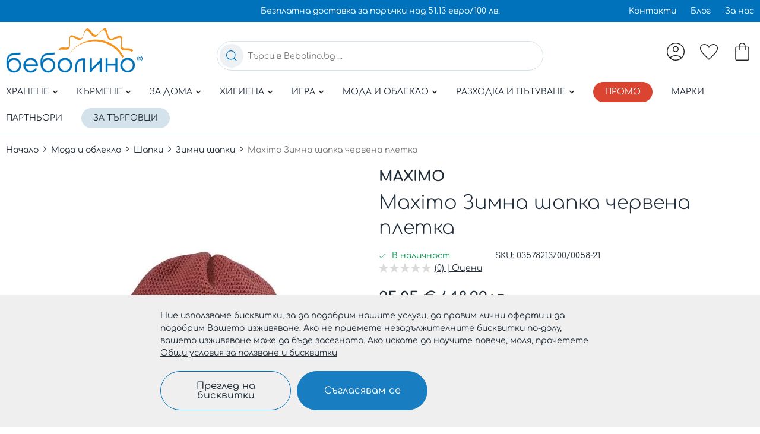

--- FILE ---
content_type: text/html; charset=UTF-8
request_url: https://www.bebolino.bg/maximo-zimna-shapka-chervena-pletka
body_size: 32481
content:
<!doctype html>
<html lang="bg-bg">
    <head prefix="og: http://ogp.me/ns# fb: http://ogp.me/ns/fb# product: http://ogp.me/ns/product#">
        <script>
    var LOCALE = 'bg\u002DBG';
    var BASE_URL = 'https\u003A\u002F\u002Fwww.bebolino.bg\u002F';
    var require = {
        'baseUrl': 'https\u003A\u002F\u002Fwww.bebolino.bg\u002Fstatic\u002Fversion1763966110\u002Ffrontend\u002FStenik\u002Fcypho\u002Fbg_BG'
    };</script>        <meta charset="utf-8"/>
<meta name="title" content="Maximo Зимна шапка червена плетка"/>
<meta name="description" content="Maximo Зимна шапка червена плетка Производител: MAXIMO
Състав: 100%WО, 100%CO Производител: Maximo Германия"/>
<meta name="keywords" content="Maximo Зимна шапка червена плетка"/>
<meta name="robots" content="INDEX,FOLLOW"/>
<meta name="viewport" content="width=device-width, initial-scale=1, maximum-scale=1, user-scalable=no"/>
<meta name="format-detection" content="telephone=no"/>
<title>Maximo Зимна шапка червена плетка | Беболино</title>
<link  rel="stylesheet" type="text/css"  media="all" href="https://www.bebolino.bg/static/version1763966110/frontend/Stenik/cypho/bg_BG/mage/calendar.css" />
<link  rel="stylesheet" type="text/css"  media="all" href="https://www.bebolino.bg/static/version1763966110/frontend/Stenik/cypho/bg_BG/Mageplaza_Blog/css/mpBlogIcon.css" />
<link  rel="stylesheet" type="text/css"  media="all" href="https://www.bebolino.bg/static/version1763966110/frontend/Stenik/cypho/bg_BG/css/styles-m.css" />
<link  rel="stylesheet" type="text/css"  media="all" href="https://www.bebolino.bg/static/version1763966110/frontend/Stenik/cypho/bg_BG/Magezon_Core/css/styles.css" />
<link  rel="stylesheet" type="text/css"  media="all" href="https://www.bebolino.bg/static/version1763966110/frontend/Stenik/cypho/bg_BG/Inchoo_DualPrices/css/dual-prices.css" />
<link  rel="stylesheet" type="text/css"  media="all" href="https://www.bebolino.bg/static/version1763966110/frontend/Stenik/cypho/bg_BG/Magezon_Core/css/owlcarousel/owl.carousel.min.css" />
<link  rel="stylesheet" type="text/css"  media="all" href="https://www.bebolino.bg/static/version1763966110/frontend/Stenik/cypho/bg_BG/Magezon_Core/css/animate.css" />
<link  rel="stylesheet" type="text/css"  media="all" href="https://www.bebolino.bg/static/version1763966110/frontend/Stenik/cypho/bg_BG/Magezon_Core/css/fontawesome5.css" />
<link  rel="stylesheet" type="text/css"  media="all" href="https://www.bebolino.bg/static/version1763966110/frontend/Stenik/cypho/bg_BG/Magezon_Core/css/mgz_font.css" />
<link  rel="stylesheet" type="text/css"  media="all" href="https://www.bebolino.bg/static/version1763966110/frontend/Stenik/cypho/bg_BG/Magezon_Core/css/mgz_bootstrap.css" />
<link  rel="stylesheet" type="text/css"  media="all" href="https://www.bebolino.bg/static/version1763966110/frontend/Stenik/cypho/bg_BG/Magezon_Builder/css/openiconic.min.css" />
<link  rel="stylesheet" type="text/css"  media="all" href="https://www.bebolino.bg/static/version1763966110/frontend/Stenik/cypho/bg_BG/Magezon_Builder/css/styles.css" />
<link  rel="stylesheet" type="text/css"  media="all" href="https://www.bebolino.bg/static/version1763966110/frontend/Stenik/cypho/bg_BG/Magezon_Builder/css/common.css" />
<link  rel="stylesheet" type="text/css"  media="all" href="https://www.bebolino.bg/static/version1763966110/frontend/Stenik/cypho/bg_BG/Magezon_Core/css/magnific.css" />
<link  rel="stylesheet" type="text/css"  media="all" href="https://www.bebolino.bg/static/version1763966110/frontend/Stenik/cypho/bg_BG/Magezon_Core/css/ionslider.css" />
<link  rel="stylesheet" type="text/css"  media="all" href="https://www.bebolino.bg/static/version1763966110/frontend/Stenik/cypho/bg_BG/BlueFormBuilder_Core/css/intlTelInput.min.css" />
<link  rel="stylesheet" type="text/css"  media="all" href="https://www.bebolino.bg/static/version1763966110/frontend/Stenik/cypho/bg_BG/mage/gallery/gallery.css" />
<link  rel="stylesheet" type="text/css"  media="screen and (min-width: 768px)" href="https://www.bebolino.bg/static/version1763966110/frontend/Stenik/cypho/bg_BG/css/styles-l.css" />
<link  rel="stylesheet" type="text/css"  media="print" href="https://www.bebolino.bg/static/version1763966110/frontend/Stenik/cypho/bg_BG/css/print.css" />
<script  type="text/javascript"  src="https://www.bebolino.bg/static/version1763966110/frontend/Stenik/cypho/bg_BG/requirejs/require.js"></script>
<script  type="text/javascript"  src="https://www.bebolino.bg/static/version1763966110/frontend/Stenik/cypho/bg_BG/mage/requirejs/mixins.js"></script>
<script  type="text/javascript"  src="https://www.bebolino.bg/static/version1763966110/frontend/Stenik/cypho/bg_BG/requirejs-config.js"></script>
<script  type="text/javascript"  src="https://www.bebolino.bg/static/version1763966110/frontend/Stenik/cypho/bg_BG/Smile_ElasticsuiteTracker/js/tracking.js"></script>
<link rel="preload" as="font" crossorigin="anonymous" href="https://www.bebolino.bg/static/version1763966110/frontend/Stenik/cypho/bg_BG/fonts/Comfortaa/Comfortaa-Regular.woff" />
<link rel="preload" as="font" crossorigin="anonymous" href="https://www.bebolino.bg/static/version1763966110/frontend/Stenik/cypho/bg_BG/fonts/Comfortaa/Comfortaa-Medium.woff" />
<link rel="preload" as="font" crossorigin="anonymous" href="https://www.bebolino.bg/static/version1763966110/frontend/Stenik/cypho/bg_BG/fonts/Comfortaa/Comfortaa-SemiBold.woff" />
<link rel="preload" as="font" crossorigin="anonymous" href="https://www.bebolino.bg/static/version1763966110/frontend/Stenik/cypho/bg_BG/fonts/Comfortaa/Comfortaa-Bold.woff" />
<link rel="preload" as="font" crossorigin="anonymous" href="https://www.bebolino.bg/static/version1763966110/frontend/Stenik/cypho/bg_BG/fonts/Luma-Icons.woff2" />
<link  rel="canonical" href="https://www.bebolino.bg/maximo-zimna-shapka-chervena-pletka" />
<link  rel="icon" type="image/x-icon" href="https://www.bebolino.bg/media/favicon/default/favicon.png" />
<link  rel="shortcut icon" type="image/x-icon" href="https://www.bebolino.bg/media/favicon/default/favicon.png" />
                <script >
        window.getWpGA4Cookie = function(name) {
            match = document.cookie.match(new RegExp(name + '=([^;]+)'));
            if (match) return decodeURIComponent(match[1].replace(/\+/g, ' ')) ;
        };

        window.dataLayer = window.dataLayer || [];
                var dl4Objects = [{"0":"consent","1":"default","2":{"analytics_storage":"denied","ad_storage":"denied","ad_personalization":"denied","ad_user_data":"denied"},"length":3,"callee":true},{"pageName":"Maximo \u0417\u0438\u043c\u043d\u0430 \u0448\u0430\u043f\u043a\u0430 \u0447\u0435\u0440\u0432\u0435\u043d\u0430 \u043f\u043b\u0435\u0442\u043a\u0430 | \u0411\u0435\u0431\u043e\u043b\u0438\u043d\u043e","pageType":"product","ecommerce":{"currency":"EUR","value":25.05,"items":[{"item_name":"Maximo \u0417\u0438\u043c\u043d\u0430 \u0448\u0430\u043f\u043a\u0430 \u0447\u0435\u0440\u0432\u0435\u043d\u0430 \u043f\u043b\u0435\u0442\u043a\u0430","affiliation":"B2C Website - Main Website Store - B2C","item_id":"03578213700\/0058-21","price":25.05,"item_category":"\u041c\u043e\u0434\u0430 \u0438 \u043e\u0431\u043b\u0435\u043a\u043b\u043e","item_category2":"\u0428\u0430\u043f\u043a\u0438","item_category3":"\u0417\u0438\u043c\u043d\u0438 \u0448\u0430\u043f\u043a\u0438","item_list_name":"\u041c\u043e\u0434\u0430 \u0438 \u043e\u0431\u043b\u0435\u043a\u043b\u043e\/\u0428\u0430\u043f\u043a\u0438\/\u0417\u0438\u043c\u043d\u0438 \u0448\u0430\u043f\u043a\u0438","item_list_id":"49","item_stock_status":"In stock","item_sale_product":"No","item_reviews_count":"0","item_reviews_score":"0"}]},"event":"view_item"}];
        for (var i in dl4Objects) {
            window.dataLayer.push({ecommerce: null});
            window.dataLayer.push(dl4Objects[i]);
        }
                var wpGA4Cookies = ['wp_ga4_user_id','wp_ga4_customerGroup'];
        wpGA4Cookies.map(function(cookieName) {
            var cookieValue = window.getWpGA4Cookie(cookieName);
            if (cookieValue) {
                var dl4Object = {};
                dl4Object[cookieName.replace('wp_ga4_', '')] = cookieValue;
                window.dataLayer.push(dl4Object);
            }
        });
    </script>

    <script >
    (function(w, d, s, l, i) {
        w[l] = w[l] || [];
        w[l].push({
            'gtm.start': new Date().getTime(),
            event: 'gtm.js'
        });
        var f = d.getElementsByTagName(s)[0]
            , j = d.createElement(s)
            , dl = l != 'dataLayer' ? '&l=' + l : '';
        j.async = true;
        j.src = 'https://www.googletagmanager.com/gtm.js?id=' + i + dl;
        f.parentNode.insertBefore(j, f);
    }
    )(window, document, 'script', 'dataLayer', 'GTM-5NVBXMDH');
</script>    <script type="text/x-magento-init">
        {
            "*": {
                "Magento_PageCache/js/form-key-provider": {
                    "isPaginationCacheEnabled":
                        0                }
            }
        }
    </script>
<style>
	@media (min-width: 1260px) {
		.magezon-builder .mgz-container {width: 1260px;}
	}
	</style>
<link rel="stylesheet" type="text/css" media="all" href="https://maxcdn.bootstrapcdn.com/font-awesome/latest/css/font-awesome.min.css">
<script >
//<![CDATA[
try {
    let trackerConfig = {
        beaconUrl        : 'https://www.bebolino.bg/elasticsuite/tracker/hit/image/h.png',
        telemetryUrl     : 'https://t.elasticsuite.io/track',
        telemetryEnabled : '',
        sessionConfig    : {"visit_cookie_name":"STUID","visit_cookie_lifetime":"3600","visitor_cookie_lifetime":"365","visitor_cookie_name":"STVID","domain":"www.bebolino.bg","path":"\/"},
    };
    trackerConfig.endpointUrl = 'https://www.bebolino.bg/rest/V1/elasticsuite-tracker/hit';
    smileTracker.setConfig(trackerConfig);

    smileTracker.addPageVar('store_id', '1');

    require(['Smile_ElasticsuiteTracker/js/user-consent'], function (userConsent) {
        if (userConsent({"cookieRestrictionEnabled":"0","cookieRestrictionName":"user_allowed_save_cookie"})) {
            smileTracker.sendTag();
        }
    });
} catch (err) {
    ;
}
//]]>
</script>

<meta name="twitter:title" content="Maximo Зимна шапка червена плетка" />
<meta name="twitter:description" content="Производител: MAXIMO Състав: 100%WО, 100%CO Производител:MAXIMO- Германия, STRICKMODEN BRUNO BARTEL GMBH&amp;amp;CO.KGClemens-Winkler-Str. 6a, D-09116 Chemnitzwww.maximo-strickmoden.deВносител : & ..." />
<meta name="twitter:image" content="https://www.bebolino.bg/media/catalog/product/cache/c8cc2caf56c0b776d046251047c8a550/1/0/10_035782137000058_3.jpg" />
<meta name="twitter:url" content="https://www.bebolino.bg/maximo-zimna-shapka-chervena-pletka" />
<meta name="twitter:card" content="summary" />
<meta property="og:title" content="Maximo Зимна шапка червена плетка" />
<meta property="og:description" content="Производител: MAXIMO Състав: 100%WО, 100%CO Производител:MAXIMO- Германия, STRICKMODEN BRUNO BARTEL GMBH&amp;amp;CO.KGClemens-Winkler-Str. 6a, D-09116 Chemnitzwww.maximo-strickmoden.deВносител : & ..." />
<meta property="og:image" content="https://www.bebolino.bg/media/catalog/product/cache/c8cc2caf56c0b776d046251047c8a550/1/0/10_035782137000058_3.jpg" />
<meta property="og:url" content="https://www.bebolino.bg/maximo-zimna-shapka-chervena-pletka" />
<meta property="og:type" content="og:product" />
<meta property="product:price:amount" content="25.05" />
<meta property="product:price:currency"
      content="EUR"/>
    <link rel="alternate" hreflang="bg-bg" href="https://www.bebolino.bg/b2b/maximo-zimna-shapka-chervena-pletka" />
    <script>
	var BFB_PRODUCT_ID = 1435</script>    </head>
    <body data-container="body"
          data-mage-init='{"loaderAjax": {}, "loader": { "icon": "https://www.bebolino.bg/static/version1763966110/frontend/Stenik/cypho/bg_BG/images/loader-2.gif"}}'
        id="html-body" class="page-product-configurable catalog-product-view product-maximo-zimna-shapka-chervena-pletka page-layout-1column">
        <!-- Google Tag Manager (noscript) -->
<noscript><iframe src="https://www.googletagmanager.com/ns.html?id=GTM-5NVBXMDH"
height="0" width="0" style="display:none;visibility:hidden"></iframe></noscript>
<!-- End Google Tag Manager (noscript) -->

<div class="cookie-status-message" id="cookie-status">
    The store will not work correctly when cookies are disabled.</div>
<script type="text&#x2F;javascript">document.querySelector("#cookie-status").style.display = "none";</script>
<script type="text/x-magento-init">
    {
        "*": {
            "cookieStatus": {}
        }
    }
</script>

<script type="text/x-magento-init">
    {
        "*": {
            "mage/cookies": {
                "expires": null,
                "path": "\u002F",
                "domain": ".www.bebolino.bg",
                "secure": true,
                "lifetime": "604800"
            }
        }
    }
</script>
    <noscript>
        <div class="message global noscript">
            <div class="content">
                <p>
                    <strong>JavaScript изглежда да бъде прекратен във вашия браузър.</strong>
                    <span>
                        За най-добър опит на нашия сайт не забравяйте да включите Javascript във вашия браузър.                    </span>
                </p>
            </div>
        </div>
    </noscript>

<script>
    window.cookiesConfig = window.cookiesConfig || {};
    window.cookiesConfig.secure = true;
</script><script>    require.config({
        map: {
            '*': {
                wysiwygAdapter: 'mage/adminhtml/wysiwyg/tiny_mce/tinymceAdapter'
            }
        }
    });</script>
    <script >
        window.isGdprCookieEnabled = true;

        require(['Amasty_GdprFrontendUi/js/modal-show'], function (modalConfigInit) {
            modalConfigInit({"isDeclineEnabled":0,"barLocation":0,"policyText":"\u041d\u0438\u0435 \u0438\u0437\u043f\u043e\u043b\u0437\u0432\u0430\u043c\u0435 \u0431\u0438\u0441\u043a\u0432\u0438\u0442\u043a\u0438, \u0437\u0430 \u0434\u0430 \u043f\u043e\u0434\u043e\u0431\u0440\u0438\u043c \u043d\u0430\u0448\u0438\u0442\u0435 \u0443\u0441\u043b\u0443\u0433\u0438, \u0434\u0430 \u043f\u0440\u0430\u0432\u0438\u043c \u043b\u0438\u0447\u043d\u0438 \u043e\u0444\u0435\u0440\u0442\u0438 \u0438 \u0434\u0430 \u043f\u043e\u0434\u043e\u0431\u0440\u0438\u043c \u0412\u0430\u0448\u0435\u0442\u043e \u0438\u0437\u0436\u0438\u0432\u044f\u0432\u0430\u043d\u0435. \u0410\u043a\u043e \u043d\u0435 \u043f\u0440\u0438\u0435\u043c\u0435\u0442\u0435 \u043d\u0435\u0437\u0430\u0434\u044a\u043b\u0436\u0438\u0442\u0435\u043b\u043d\u0438\u0442\u0435 \u0431\u0438\u0441\u043a\u0432\u0438\u0442\u043a\u0438 \u043f\u043e-\u0434\u043e\u043b\u0443, \u0432\u0430\u0448\u0435\u0442\u043e \u0438\u0437\u0436\u0438\u0432\u044f\u0432\u0430\u043d\u0435 \u043c\u043e\u0436\u0435 \u0434\u0430 \u0431\u044a\u0434\u0435 \u0437\u0430\u0441\u0435\u0433\u043d\u0430\u0442\u043e. \u0410\u043a\u043e \u0438\u0441\u043a\u0430\u0442\u0435 \u0434\u0430 \u043d\u0430\u0443\u0447\u0438\u0442\u0435 \u043f\u043e\u0432\u0435\u0447\u0435, \u043c\u043e\u043b\u044f, \u043f\u0440\u043e\u0447\u0435\u0442\u0435\u0442\u0435 <a href=\"\/privacy\" title=\"\u041e\u0431\u0449\u0438 \u0443\u0441\u043b\u043e\u0432\u0438\u044f \u0437\u0430 \u043f\u043e\u043b\u0437\u0432\u0430\u043d\u0435 \u0438 \u0431\u0438\u0441\u043a\u0432\u0438\u0442\u043a\u0438\" target=\"_blank\">\u041e\u0431\u0449\u0438 \u0443\u0441\u043b\u043e\u0432\u0438\u044f \u0437\u0430 \u043f\u043e\u043b\u0437\u0432\u0430\u043d\u0435 \u0438 \u0431\u0438\u0441\u043a\u0432\u0438\u0442\u043a\u0438<\/a>","firstShowProcess":"0","cssConfig":{"backgroundColor":null,"policyTextColor":null,"textColor":null,"titleColor":null,"linksColor":null,"acceptBtnColor":null,"acceptBtnColorHover":null,"acceptBtnTextColor":null,"acceptBtnTextColorHover":null,"acceptBtnOrder":null,"allowBtnTextColor":null,"allowBtnTextColorHover":null,"allowBtnColor":null,"allowBtnColorHover":null,"allowBtnOrder":null,"declineBtnTextColorHover":null,"declineBtnColorHover":null,"declineBtnTextColor":null,"declineBtnColor":null,"declineBtnOrder":null},"isPopup":false,"isModal":false,"className":"amgdprjs-bar-template","buttons":[{"label":"\u0421\u044a\u0433\u043b\u0430\u0441\u044f\u0432\u0430\u043c \u0441\u0435","dataJs":"accept","class":"-allow -save","action":"allowCookies"},{"label":"\u041f\u0440\u0435\u0433\u043b\u0435\u0434 \u043d\u0430 \u0431\u0438\u0441\u043a\u0432\u0438\u0442\u043a\u0438","dataJs":"settings","class":"-settings"}],"template":"<div role=\"alertdialog\"\n     tabindex=\"-1\"\n     class=\"modal-popup _show amgdprcookie-bar-container <% if (data.isPopup) { %>-popup<% } %>\" data-amcookie-js=\"bar\">\n    <span tabindex=\"0\" class=\"amgdprcookie-focus-guard\" data-focus-to=\"last\"><\/span>\n    <button class=\"action-close\" data-amcookie-js=\"close-cookiebar\" type=\"button\">\n        <span data-bind=\"i18n: 'Close'\"><\/span>\n    <\/button>\n    <div class=\"amgdprcookie-bar-block\">\n        <div class=\"amgdprcookie-policy\"><%= data.policyText %><\/div>\n        <div class=\"amgdprcookie-buttons-block\">\n            <% _.each(data.buttons, function(button) { %>\n            <button class=\"amgdprcookie-button <%= button.class %>\" disabled data-amgdprcookie-js=\"<%= button.dataJs %>\"><%= button.label %><\/button>\n            <% }); %>\n        <\/div>\n    <\/div>\n    <span tabindex=\"0\" class=\"amgdprcookie-focus-guard\" data-focus-to=\"first\"><\/span>\n<\/div>\n\n<style>\n    <% if(css.backgroundColor){ %>\n    .amgdprcookie-bar-container {\n        background-color: <%= css.backgroundColor %>\n    }\n    <% } %>\n    <% if(css.policyTextColor){ %>\n    .amgdprcookie-bar-container .amgdprcookie-policy {\n        color: <%= css.policyTextColor %>;\n    }\n    <% } %>\n    <% if(css.textColor){ %>\n    .amgdprcookie-bar-container .amgdprcookie-text {\n        color: <%= css.textColor %>;\n    }\n    <% } %>\n    <% if(css.titleColor){ %>\n    .amgdprcookie-bar-container .amgdprcookie-header {\n        color: <%= css.titleColor %>;\n    }\n    <% } %>\n    <% if(css.linksColor){ %>\n    .amgdprcookie-bar-container .amgdprcookie-link,\n    .amgdprcookie-bar-container .amgdprcookie-policy a {\n        color: <%= css.linksColor %>;\n    }\n    <% } %>\n    <% if(css.acceptBtnOrder || css.acceptBtnColor || css.acceptBtnTextColor){ %>\n    .amgdprcookie-bar-container .amgdprcookie-button.-save {\n        <% if(css.acceptBtnOrder) { %>order: <%= css.acceptBtnOrder %>; <% } %>\n        <% if(css.acceptBtnColor) { %>\n            background-color: <%= css.acceptBtnColor %>;\n            border-color: <%= css.acceptBtnColor %>;\n        <% } %>\n        <% if(css.acceptBtnTextColor) { %>color: <%= css.acceptBtnTextColor %>; <% } %>\n    }\n    <% } %>\n    <% if(css.acceptBtnColorHover || css.acceptBtnTextColorHover){ %>\n    .amgdprcookie-bar-container .amgdprcookie-button.-save:hover {\n        <% if(css.acceptBtnColorHover) { %>\n            background-color: <%= css.acceptBtnColorHover %>;\n            border-color: <%= css.acceptBtnColorHover %>;\n        <% } %>\n        <% if(css.acceptBtnTextColorHover) { %> color: <%= css.acceptBtnTextColorHover %>; <% } %>\n    }\n    <% } %>\n    <% if(css.allowBtnOrder || css.allowBtnColor || css.allowBtnTextColor){ %>\n    .amgdprcookie-bar-container .amgdprcookie-button.-settings {\n        <% if(css.allowBtnOrder) { %> order: <%= css.allowBtnOrder %>; <% } %>\n        <% if(css.allowBtnColor) { %>\n            background-color: <%= css.allowBtnColor %>;\n            border-color: <%= css.allowBtnColor %>;\n        <% } %>\n        <% if(css.allowBtnTextColor) { %> color: <%= css.allowBtnTextColor %>; <% } %>\n    }\n    <% } %>\n    <% if(css.allowBtnColorHover || css.allowBtnTextColorHover){ %>\n    .amgdprcookie-bar-container .amgdprcookie-button.-settings:hover {\n        <% if(css.allowBtnColorHover) { %>\n            background-color: <%= css.allowBtnColorHover %>;\n            border-color: <%= css.allowBtnColorHover %>;\n        <% } %>\n        <% if(css.allowBtnTextColorHover) { %> color: <%= css.allowBtnTextColorHover %>; <% } %>\n    }\n    <% } %>\n    <% if(css.declineBtnOrder || css.declineBtnColor || css.declineBtnTextColor){ %>\n    .amgdprcookie-bar-container .amgdprcookie-button.-decline {\n        <% if(css.declineBtnOrder) { %> order: <%= css.declineBtnOrder %>; <% } %>\n        <% if(css.declineBtnColor) { %>\n            background-color: <%= css.declineBtnColor %>;\n            border-color: <%= css.declineBtnColor %>;\n        <% } %>\n        <% if(css.declineBtnTextColor) { %> color: <%= css.declineBtnTextColor %>; <% } %>\n    }\n    <% } %>\n    <% if(css.declineBtnColorHover || css.declineBtnTextColorHover){ %>\n    .amgdprcookie-bar-container .amgdprcookie-button.-decline:hover {\n        <% if(css.declineBtnColorHover) { %>\n            background-color: <%= css.declineBtnColorHover %>;\n            border-color: <%= css.declineBtnColorHover %>;\n        <% } %>\n        <% if(css.declineBtnTextColorHover) { %> color: <%= css.declineBtnTextColorHover %>; <% } %>\n    }\n    <% } %>\n<\/style>\n"});
        });
    </script>
    <script type="text/x-magento-init">
        {
            "*": {
                "Magento_Ui/js/core/app": {"components":{"gdpr-cookie-modal":{"cookieText":"\u041d\u0438\u0435 \u0438\u0437\u043f\u043e\u043b\u0437\u0432\u0430\u043c\u0435 \u0431\u0438\u0441\u043a\u0432\u0438\u0442\u043a\u0438, \u0437\u0430 \u0434\u0430 \u043f\u043e\u0434\u043e\u0431\u0440\u0438\u043c \u043d\u0430\u0448\u0438\u0442\u0435 \u0443\u0441\u043b\u0443\u0433\u0438, \u0434\u0430 \u043f\u0440\u0430\u0432\u0438\u043c \u043b\u0438\u0447\u043d\u0438 \u043e\u0444\u0435\u0440\u0442\u0438 \u0438 \u0434\u0430 \u043f\u043e\u0434\u043e\u0431\u0440\u0438\u043c \u0412\u0430\u0448\u0435\u0442\u043e \u0438\u0437\u0436\u0438\u0432\u044f\u0432\u0430\u043d\u0435. \u0410\u043a\u043e \u043d\u0435 \u043f\u0440\u0438\u0435\u043c\u0435\u0442\u0435 \u043d\u0435\u0437\u0430\u0434\u044a\u043b\u0436\u0438\u0442\u0435\u043b\u043d\u0438\u0442\u0435 \u0431\u0438\u0441\u043a\u0432\u0438\u0442\u043a\u0438 \u043f\u043e-\u0434\u043e\u043b\u0443, \u0432\u0430\u0448\u0435\u0442\u043e \u0438\u0437\u0436\u0438\u0432\u044f\u0432\u0430\u043d\u0435 \u043c\u043e\u0436\u0435 \u0434\u0430 \u0431\u044a\u0434\u0435 \u0437\u0430\u0441\u0435\u0433\u043d\u0430\u0442\u043e. \u0410\u043a\u043e \u0438\u0441\u043a\u0430\u0442\u0435 \u0434\u0430 \u043d\u0430\u0443\u0447\u0438\u0442\u0435 \u043f\u043e\u0432\u0435\u0447\u0435, \u043c\u043e\u043b\u044f, \u043f\u0440\u043e\u0447\u0435\u0442\u0435\u0442\u0435 <a href=\"\/privacy\" title=\"\u041e\u0431\u0449\u0438 \u0443\u0441\u043b\u043e\u0432\u0438\u044f \u0437\u0430 \u043f\u043e\u043b\u0437\u0432\u0430\u043d\u0435 \u0438 \u0431\u0438\u0441\u043a\u0432\u0438\u0442\u043a\u0438\" target=\"_blank\">\u041e\u0431\u0449\u0438 \u0443\u0441\u043b\u043e\u0432\u0438\u044f \u0437\u0430 \u043f\u043e\u043b\u0437\u0432\u0430\u043d\u0435 \u0438 \u0431\u0438\u0441\u043a\u0432\u0438\u0442\u043a\u0438<\/a>","firstShowProcess":"0","acceptBtnText":"\u0421\u044a\u0433\u043b\u0430\u0441\u044f\u0432\u0430\u043c \u0441\u0435","declineBtnText":null,"settingsBtnText":"\u041f\u0440\u0435\u0433\u043b\u0435\u0434 \u043d\u0430 \u0431\u0438\u0441\u043a\u0432\u0438\u0442\u043a\u0438","isDeclineEnabled":0,"component":"Amasty_GdprFrontendUi\/js\/cookies","children":{"gdpr-cookie-settings-modal":{"component":"Amasty_GdprFrontendUi\/js\/modal\/cookie-settings"}}}}}            }
        }
    </script>
    <!-- ko scope: 'gdpr-cookie-modal' -->
        <!--ko template: getTemplate()--><!-- /ko -->
    <!-- /ko -->
    <style>
        .amgdprjs-bar-template {
            z-index: 15;
                    bottom: 0;
                }
    </style>


<div class="page-wrapper"><header class="page-header"><div class="panel wrapper"><div class="panel header"><div class="header-center-wrapper"><p><span style="white-space: pre-wrap;">Безплатна доставка за поръчки над 51.13 евро/100 лв.</span></p></div><div class="header-right-wrapper"><ul>
<li><a href="/contact">Контакти</a></li>
<li><a href="/blog">Блог</a></li>
<li><a href="/about">За нас</a></li>
</ul></div></div></div><div class="header content"><span data-action="toggle-nav" class="action nav-toggle"><span>Меню</span></span>
<a
    class="logo"
    href="https://www.bebolino.bg/"
    title="Bebolino"
    aria-label="store logo">
    <img src="https://www.bebolino.bg/static/version1763966110/frontend/Stenik/cypho/bg_BG/images/logo.svg"
         title="Bebolino"
         alt="Bebolino"
            width="230"            height="76"    />
</a>

<div class="block block-search">
    <a href="javascript:;" class="search-mobile-icon"></a>
    <form
        id="minisearch-form-top-search"
        class="form minisearch"
        action="https://www.bebolino.bg/catalogsearch/result/"
        method="get"
    >
        <input
            id="minisearch-input-top-search"
            type="text"
            name="q"
            value=""
            placeholder="Търси в Bebolino.bg ..."
            class="input-text"
            maxlength="128"
            role="combobox"
            aria-haspopup="false"
            aria-autocomplete="both"
            aria-expanded="false"
            autocomplete="off"
            data-block="autocomplete-form"
            data-mage-init="&#x7B;&quot;quickSearch&quot;&#x3A;&#x7B;&quot;formSelector&quot;&#x3A;&quot;&#x23;minisearch-form-top-search&quot;,&quot;url&quot;&#x3A;&quot;https&#x3A;&#x5C;&#x2F;&#x5C;&#x2F;www.bebolino.bg&#x5C;&#x2F;search&#x5C;&#x2F;ajax&#x5C;&#x2F;suggest&#x5C;&#x2F;&quot;,&quot;destinationSelector&quot;&#x3A;&quot;&#x23;minisearch-autocomplete-top-search&quot;,&quot;templates&quot;&#x3A;&#x7B;&quot;term&quot;&#x3A;&#x7B;&quot;title&quot;&#x3A;&quot;&#x5C;u041d&#x5C;u0430&#x5C;u0439-&#x5C;u0442&#x5C;u044a&#x5C;u0440&#x5C;u0441&#x5C;u0435&#x5C;u043d&#x5C;u0438&quot;,&quot;template&quot;&#x3A;&quot;Smile_ElasticsuiteCore&#x5C;&#x2F;autocomplete&#x5C;&#x2F;term&quot;&#x7D;,&quot;product&quot;&#x3A;&#x7B;&quot;title&quot;&#x3A;&quot;&#x5C;u041f&#x5C;u0440&#x5C;u043e&#x5C;u0434&#x5C;u0443&#x5C;u043a&#x5C;u0442&#x5C;u0438&quot;,&quot;template&quot;&#x3A;&quot;Smile_ElasticsuiteCatalog&#x5C;&#x2F;autocomplete&#x5C;&#x2F;product&quot;&#x7D;,&quot;category&quot;&#x3A;&#x7B;&quot;title&quot;&#x3A;&quot;&#x5C;u041a&#x5C;u0430&#x5C;u0442&#x5C;u0435&#x5C;u0433&#x5C;u043e&#x5C;u0440&#x5C;u0438&#x5C;u0438&quot;,&quot;template&quot;&#x3A;&quot;Smile_ElasticsuiteCatalog&#x5C;&#x2F;autocomplete&#x5C;&#x2F;category&quot;&#x7D;,&quot;product_attribute&quot;&#x3A;&#x7B;&quot;title&quot;&#x3A;&quot;&#x5C;u0410&#x5C;u0442&#x5C;u0440&#x5C;u0438&#x5C;u0431&#x5C;u0443&#x5C;u0442&#x5C;u0438&quot;,&quot;template&quot;&#x3A;&quot;Smile_ElasticsuiteCatalog&#x5C;&#x2F;autocomplete&#x5C;&#x2F;product-attribute&quot;,&quot;titleRenderer&quot;&#x3A;&quot;Smile_ElasticsuiteCatalog&#x5C;&#x2F;js&#x5C;&#x2F;autocomplete&#x5C;&#x2F;product-attribute&quot;&#x7D;&#x7D;,&quot;priceFormat&quot;&#x3A;&#x7B;&quot;pattern&quot;&#x3A;&quot;&#x25;s&#x5C;u00a0&#x5C;u20ac&quot;,&quot;precision&quot;&#x3A;2,&quot;requiredPrecision&quot;&#x3A;2,&quot;decimalSymbol&quot;&#x3A;&quot;,&quot;,&quot;groupSymbol&quot;&#x3A;&quot;&#x5C;u00a0&quot;,&quot;groupLength&quot;&#x3A;3,&quot;integerRequired&quot;&#x3A;false&#x7D;,&quot;minSearchLength&quot;&#x3A;&quot;2&quot;&#x7D;&#x7D;"
        />
        <div id="minisearch-autocomplete-top-search" class="search-autocomplete"></div>
        <button type="submit" class="search" title="Търсене"></button>
            </form>
    <a href="javascript:;" class="search-mobile-close-icon"></a>
</div>
<script type="text/x-magento-init">
    {
        ".search-mobile-icon": {
            "js/mobile-search-toggle": {}
        }
    }
</script>
<div data-block="minicart" class="minicart-wrapper">
    <a
        class="action showcart"
        href="https://www.bebolino.bg/checkout/cart/"
        data-bind="scope: 'minicart_content'"
    >
        <span
            class="counter qty empty"
            data-bind="css: { empty: !!getCartParam('summary_count') == false && !isLoading() },
               blockLoader: isLoading"
        >
            <!-- ko if: getCartParam('summary_count') -->
                <!-- ko text: getCartParam('summary_count').toLocaleString(window.LOCALE) --><!-- /ko -->
            <!-- /ko -->
        </span>
    </a>
            <div
            class="block block-minicart"
            data-role="dropdownDialog"
            data-mage-init='
            {"dropdownDialog":{
                "appendTo":"[data-block=minicart]",
                "triggerTarget":".showcart",
                "timeout": "2000",
                "closeOnMouseLeave": false,
                "closeOnEscape": true,
                "triggerClass":"active",
                "parentClass":"active",
                "buttons":[]}
            }'
        >
            <div id="minicart-content-wrapper" data-bind="scope: 'minicart_content'">
                <!-- ko template: getTemplate() --><!-- /ko -->
            </div>
                    </div>
        <script>window.checkout = {"shoppingCartUrl":"https:\/\/www.bebolino.bg\/checkout\/cart\/","checkoutUrl":"https:\/\/www.bebolino.bg\/checkout\/","updateItemQtyUrl":"https:\/\/www.bebolino.bg\/checkout\/sidebar\/updateItemQty\/","removeItemUrl":"https:\/\/www.bebolino.bg\/checkout\/sidebar\/removeItem\/","imageTemplate":"Magento_Catalog\/product\/image_with_borders","baseUrl":"https:\/\/www.bebolino.bg\/","minicartMaxItemsVisible":5,"websiteId":"1","maxItemsToDisplay":10,"storeId":"1","storeGroupId":"1","agreementIds":["1","2","3"],"customerLoginUrl":"https:\/\/www.bebolino.bg\/customer\/account\/login\/referer\/aHR0cHM6Ly93d3cuYmVib2xpbm8uYmcvbWF4aW1vLXppbW5hLXNoYXBrYS1jaGVydmVuYS1wbGV0a2E~\/","isRedirectRequired":false,"autocomplete":"off","captcha":{"user_login":{"isCaseSensitive":false,"imageHeight":50,"imageSrc":"","refreshUrl":"https:\/\/www.bebolino.bg\/captcha\/refresh\/","isRequired":false,"timestamp":1769879895}}}</script>    <script type="text/x-magento-init">
        {
            "[data-block='minicart']": {
                "Magento_Ui/js/core/app": {"components":{"minicart_content":{"children":{"subtotal.container":{"children":{"subtotal":{"children":{"subtotal.totals":{"config":{"display_cart_subtotal_incl_tax":0,"display_cart_subtotal_excl_tax":1,"template":"Magento_Tax\/checkout\/minicart\/subtotal\/totals"},"children":{"subtotal.totals.msrp":{"component":"Magento_Msrp\/js\/view\/checkout\/minicart\/subtotal\/totals","config":{"displayArea":"minicart-subtotal-hidden","template":"Magento_Msrp\/checkout\/minicart\/subtotal\/totals"}}},"component":"Magento_Tax\/js\/view\/checkout\/minicart\/subtotal\/totals"}},"component":"uiComponent","config":{"template":"Magento_Checkout\/minicart\/subtotal"}}},"component":"uiComponent","config":{"displayArea":"subtotalContainer"}},"item.renderer":{"component":"Magento_Checkout\/js\/view\/cart-item-renderer","config":{"displayArea":"defaultRenderer","template":"Magento_Checkout\/minicart\/item\/default"},"children":{"item.image":{"component":"Magento_Catalog\/js\/view\/image","config":{"template":"Magento_Catalog\/product\/image","displayArea":"itemImage"}},"checkout.cart.item.price.sidebar":{"component":"uiComponent","config":{"template":"Magento_Checkout\/minicart\/item\/price","displayArea":"priceSidebar"}}}},"extra_info":{"component":"uiComponent","config":{"displayArea":"extraInfo"}},"promotion":{"component":"uiComponent","config":{"displayArea":"promotion"}}},"config":{"itemRenderer":{"default":"defaultRenderer","simple":"defaultRenderer","virtual":"defaultRenderer"},"template":"Magento_Checkout\/minicart\/content"},"component":"Magento_Checkout\/js\/view\/minicart"}},"types":[]}            },
            "*": {
                "Magento_Ui/js/block-loader": "https\u003A\u002F\u002Fwww.bebolino.bg\u002Fstatic\u002Fversion1763966110\u002Ffrontend\u002FStenik\u002Fcypho\u002Fbg_BG\u002Fimages\u002Floader\u002D1.gif"
            }
        }
    </script>
</div>
<a
    class="header-wishlist-icon"
    href="https://www.bebolino.bg/wishlist/"    title="Любими"
    data-bind="scope: 'wishlist'"    
>
    <span class="counter" data-bind="visible: wishlist().counter" style="display:none;"><!-- ko text: wishlist().counter --><!-- /ko --></span>
</a>
<script type="text/x-magento-init">
    {
        "*": {
            "Magento_Ui/js/core/app": {
                "components": {
                    "wishlist": {
                        "component": "Magento_Wishlist/js/view/wishlist"
                    }
                }
            }
        }
    }
</script><div class="header-customer-wrapper">
            <a
            class="header-login-icon"
            href="https://www.bebolino.bg/customer/account/login/"
            title="Вход"
        >
        </a>
    </div>



<ul class="compare wrapper"><li class="item link compare" data-bind="scope: 'compareProducts'" data-role="compare-products-link">
    <a class="action compare no-display" title="&#x0421;&#x0440;&#x0430;&#x0432;&#x043D;&#x0438;&#x20;&#x043F;&#x0440;&#x043E;&#x0434;&#x0443;&#x043A;&#x0442;&#x0438;&#x0442;&#x0435;"
       data-bind="attr: {'href': compareProducts().listUrl}, css: {'no-display': !compareProducts().count}"
    >
        Сравни продуктите        <span class="counter qty" data-bind="text: compareProducts().countCaption"></span>
    </a>
</li>
<script type="text/x-magento-init">
{"[data-role=compare-products-link]": {"Magento_Ui/js/core/app": {"components":{"compareProducts":{"component":"Magento_Catalog\/js\/view\/compare-products"}}}}}
</script>
</ul></div></header>    <div class="sections nav-sections">
                <div class="section-items nav-sections-items"
             data-mage-init='{"tabs":{"openedState":"active"}}'>
                                            <div class="section-item-title nav-sections-item-title"
                     data-role="collapsible">
                    <a class="nav-sections-item-switch"
                       data-toggle="switch" href="#store.menu">
                        Меню                    </a>
                </div>
                <div class="section-item-content nav-sections-item-content"
                     id="store.menu"
                     data-role="content">
                    <nav class="navigation">
            <div class="main-menu-nav">
            <ul>
<li class="parent"><a href="/hranene">Хранене</a><div class="widget block block-static-block">
    <ul>
<li>
<ul>
<li class="view-all-from"><a href="/hranene">Виж всичко от Хранене</a></li>
<li class="parent"><a href="/hranene/shisheta-i-setove">Шишета и сетове</a>
<ul>
<li class="view-all-from"><a href="/hranene/shisheta-i-setove">Виж всичко от Шишета и сетове</a></li>
<li><a href="/hranene/shisheta-i-setove/shisheta-i-setove-rr">Шишета и сетове РР</a></li>
<li><a href="/hranene/shisheta-i-setove/shisheta-i-setove-staklo">Шишета и сетове стъкло</a></li>
</ul>
</li>
<li class="parent"><a href="/hranene/biberoni-za-hranene">Биберони за хранене</a>
<ul>
<li class="view-all-from"><a href="/hranene/biberoni-za-hranene">Виж всичко от Биберони за хранене</a></li>
<li><a href="/hranene/biberoni-za-hranene/first-choice">First Choice</a></li>
<li><a href="/hranene/biberoni-za-hranene/nuk-for-nature">NUK for Nature</a></li>
<li><a href="/hranene/biberoni-za-hranene/medic-pro">Medic pro</a></li>
</ul>
</li>
<li class="parent"><a href="/hranene/zalagalki">Залъгалки</a>
<ul>
<li class="view-all-from"><a href="/hranene/zalagalki">Виж всичко от Залъгалки</a></li>
<li><a href="/hranene/zalagalki/0-6mes">0-6 мес.</a></li>
<li><a href="/hranene/zalagalki/6-18mes">6-18 мес.</a></li>
<li><a href="/hranene/zalagalki/18mes">18 мес. +</a></li>
<li><a href="/hranene/zalagalki/sindzhiri-i-lenti">Синджири и ленти</a></li>
</ul>
</li>
</ul>
</li>
<li>
<ul>
<li><a href="/hranene/zabna-higiena">Зъбна хигиена</a></li>
<li><a href="/hranene/nagrevateli-i-sterilizatori">Нагреватели и стерилизатори</a></li>
<li><a href="/hranene/chashi-i-shisheta-za-sok">Чаши и шишета за сок</a></li>
<li><a href="/hranene/pribori-i-sadove">Прибори и съдове</a></li>
<li><a href="/hranene/chetki-i-preparati">Четки и препарати</a></li>
<li><a href="/hranene/ligavnitsi">Лигавници</a></li>
</ul>
</li>
<li class="menu-banner"><picture><source type="image/webp" srcset="https://www.bebolino.bg/media/wysiwyg/Presentation_RGB_low_quality_jpg-PIC_NUK_Mom_holding_baby_nuk_for_nature.webp" alt="банер 2" width="372" height="248"><img src="https://www.bebolino.bg/media/wysiwyg/Presentation_RGB_low_quality_jpg-PIC_NUK_Mom_holding_baby_nuk_for_nature.jpg" alt="банер 2" width="372" height="248" loading="lazy"></picture></li>
<li class="menu-banner"><picture><source type="image/webp" srcset="https://www.bebolino.bg/media/wysiwyg/Presentation_RGB_low_quality_jpg-PIC_NUK_dad_holding_pacifier_and_baby_nuk_for_nature.webp" alt="банер 2" width="372" height="248"><img src="https://www.bebolino.bg/media/wysiwyg/Presentation_RGB_low_quality_jpg-PIC_NUK_dad_holding_pacifier_and_baby_nuk_for_nature.jpg" alt="банер 2" width="372" height="248" loading="lazy"></picture></li>
</ul></div>
</li>
<li class="parent"><a href="/karmene">Кърмене</a><div class="widget block block-static-block">
    <ul>
<li style="list-style-type: none;">
<ul>
<li><a href="/karmene/pompi-za-karma">Помпи за кърма</a></li>
<li><a href="/karmene/aksesoari">Аксесоари</a></li>
<li><a href="/karmene/vazglavnitsi-za-karmene">Възглавници за кърмене</a></li>
</ul>
</li>
<li class="menu-banner"><picture><source type="image/webp" srcset="https://www.bebolino.bg/media/wysiwyg/file_1.webp" width="393" height="262"><img src="https://www.bebolino.bg/media/wysiwyg/file_1.jpg" alt="" width="393" height="262" loading="lazy"></picture></li>
<li class="menu-banner"><picture><source type="image/webp" srcset="https://www.bebolino.bg/media/wysiwyg/3830075047856-1a-blazina-scaled.webp" width="392" height="261"><img src="https://www.bebolino.bg/media/wysiwyg/3830075047856-1a-blazina-scaled.jpg" alt="" width="392" height="261" loading="lazy"></picture></li>
</ul></div>
</li>
<li class="parent"><a href="/za-doma">За дома</a><div class="widget block block-static-block">
    <ul>
<li>
<ul>
<li><a href="/za-doma/uredi">Уреди</a></li>
<li><a href="/za-doma/tekstil">Текстил</a></li>
<li><a href="/za-doma/stolcheta-za-hranene">Столчета за хранене</a></li>
<li><a href="/za-doma/fotyoyli">Фотьойли</a></li>
<li><a href="/za-doma/bezopasnost">Безопасност</a></li>
</ul>
</li></div>
</li>
<li class="parent"><a href="/higiena">Хигиена</a><div class="widget block block-static-block">
    <ul>
<li>
<ul>
<li><a href="/higiena/kozmetika">Козметика</a></li>
<li><a href="/higiena/praktichni-aksesoari">Практични аксесоари</a></li>
<li><a href="/higiena/garneta-vani-i-postavki">Гърнета, вани и поставки</a></li>
</ul>
</li></div>
</li>
<li class="parent"><a href="/igra">Игра</a><div class="widget block block-static-block">
    <ul>
<li>
<ul>
<li><a href="/igra/my-first-nici">My First NICI</a></li>
<li><a href="/igra/free-to-play">Free to play</a></li>
</ul>
</li></div>
</li>
<li class="parent"><a href="/moda-i-obleklo">Мода и облекло</a><div class="widget block block-static-block">
    <ul>
<li>
<ul>
<li><a href="/moda-i-obleklo/drehi">Дрехи</a></li>
<li class="parent"><a href="/moda-i-obleklo/shapki">Шапки</a><ul>
<li class="view-all-from"><a href="/moda-i-obleklo/shapki/">Шапки</a></li>
<li><a href="/moda-i-obleklo/shapki/zimni-shapki">Зимни шапки</a></li>
<li><a href="/moda-i-obleklo/shapki/letni-shapki">Летни шапки</a></li>
<li><a href="/moda-i-obleklo/shapki/prehodni-shapki">Преходни шапки</a></li>
</ul>
</li>
</ul>
</li>
<li>
<ul>
<li><a href="/moda-i-obleklo/ochila">Очила</a></li>
<li><a href="/moda-i-obleklo/obuvki">Обувки</a></li>
</ul>
</li>
</ul></div>
</li>
<li class="parent"><a href="/razhodka-i-patuvane">Разходка и пътуване</a><div class="widget block block-static-block">
    <ul>
<li>
<ul>
<li><a href="/razhodka-i-patuvane/stolcheta-za-kola">Столчета за кола</a></li>
<li><a href="/razhodka-i-patuvane/kolichki">Колички</a></li>
<li><a href="/razhodka-i-patuvane/aksesoari">Аксесоари</a></l
</ul>
</li>
</ul></div>
</li>
<li class="promo-link"><a href="/promo">Промо</a></li>
<li><a href="/brands">Марки</a></li>
<li><a href="/targovski-predstaviteli">Партньори</a></li>
<li class="special-link"><a href="/b2b/customer/account/login/">За търговци</a></li>
</ul>        </div>
                <div class="menu-additional-links">
            <ul>
<li>
<p class="phone-link"><a href="tel:02 855 07 06">02 855 07 06</a> / <a href="tel:0887 611 121">0887 611 121</a></p>
</li>
<li><a href="/contact">Контакти</a></li>
<li><a href="/blog">Блог</a></li>
<li><a href="/about">За нас</a></li>
</ul>        </div>
    </nav>
<script type="text/x-magento-init">
    {
        "*": {
            "js/mainmenu": {
                "minWidth": "768"
            }
        }
    }
</script>
                </div>
                                    </div>
    </div>
<div class="mobile-under-header-msg-row"><p><span style="white-space: pre-wrap;">Безплатна доставка за поръчки над  51.13 евро/100 лв</span></p></div><div class="breadcrumbs-wrapper">
    <div class="breadcrumbs">
        <ul class="items">
                            <li class="item home">
                                            <a
                            href="https://www.bebolino.bg/"
                            title="Начална страница"
                        >
                            <span>
                                Начало                            </span>
                        </a>
                                    </li>
                            <li class="item category39">
                                            <a
                            href="https://www.bebolino.bg/moda-i-obleklo"
                            title=""
                        >
                            <span>
                                Мода и облекло                            </span>
                        </a>
                                    </li>
                            <li class="item category41">
                                            <a
                            href="https://www.bebolino.bg/moda-i-obleklo/shapki"
                            title=""
                        >
                            <span>
                                Шапки                            </span>
                        </a>
                                    </li>
                            <li class="item category49">
                                            <a
                            href="https://www.bebolino.bg/moda-i-obleklo/shapki/zimni-shapki"
                            title=""
                        >
                            <span>
                                Зимни шапки                            </span>
                        </a>
                                    </li>
                            <li class="item product">
                                            <span>
                            Maximo Зимна шапка червена плетка                        </span>
                                    </li>
                    </ul>
    </div>
</div>
<main id="maincontent" class="page-main"><a id="contentarea" tabindex="-1"></a>
<div class="page messages"><div data-placeholder="messages"></div>
<div data-bind="scope: 'messages'">
    <!-- ko if: cookieMessages && cookieMessages.length > 0 -->
    <div aria-atomic="true" role="alert" data-bind="foreach: { data: cookieMessages, as: 'message' }" class="messages">
        <div data-bind="attr: {
            class: 'message-' + message.type + ' ' + message.type + ' message',
            'data-ui-id': 'message-' + message.type
        }">
            <div data-bind="html: $parent.prepareMessageForHtml(message.text)"></div>
        </div>
    </div>
    <!-- /ko -->

    <!-- ko if: messages().messages && messages().messages.length > 0 -->
    <div aria-atomic="true" role="alert" class="messages" data-bind="foreach: {
        data: messages().messages, as: 'message'
    }">
        <div data-bind="attr: {
            class: 'message-' + message.type + ' ' + message.type + ' message',
            'data-ui-id': 'message-' + message.type
        }">
            <div data-bind="html: $parent.prepareMessageForHtml(message.text)"></div>
        </div>
    </div>
    <!-- /ko -->
</div>
<script type="text/x-magento-init">
    {
        "*": {
            "Magento_Ui/js/core/app": {
                "components": {
                        "messages": {
                            "component": "Magento_Theme/js/view/messages"
                        }
                    }
                }
            }
    }
</script>
</div><div class="columns"><div class="column main"><div class="product-view-top"><div class="page-main"><div class="product media">
    <span class="product-labels-wrapper">
			</span>


<a id="gallery-prev-area" tabindex="-1"></a>
<div class="action-skip-wrapper"><a class="action skip gallery-next-area"
   href="#gallery-next-area">
    <span>
        Преминете към края на галерията на изображенията    </span>
</a>
</div>

<div class="gallery-placeholder _block-content-loading" data-gallery-role="gallery-placeholder">
    <picture class="gallery-placeholder__image"><source type="image/webp" srcset="https://www.bebolino.bg/media/catalog/product/cache/76e77666c717aab7499ee676aa948a20/1/0/10_035782137000058_3.webp" alt="main product photo"><img alt="main product photo" class="gallery-placeholder__image" src="https://www.bebolino.bg/media/catalog/product/cache/76e77666c717aab7499ee676aa948a20/1/0/10_035782137000058_3.jpg" loading="lazy" /></picture>
</div>

<script type="text/x-magento-init">
    {
        "[data-gallery-role=gallery-placeholder]": {
            "mage/gallery/gallery": {
                "mixins":["magnifier/magnify"],
                "magnifierOpts": {"fullscreenzoom":"20","top":"","left":"","width":"","height":"","eventType":"hover","enabled":false,"mode":"outside"},
                "data": [{"thumb":"https:\/\/www.bebolino.bg\/media\/catalog\/product\/cache\/741d156e0c67670a8671824be3f2072f\/1\/0\/10_035782137000058_3.jpg","img":"https:\/\/www.bebolino.bg\/media\/catalog\/product\/cache\/76e77666c717aab7499ee676aa948a20\/1\/0\/10_035782137000058_3.jpg","full":"https:\/\/www.bebolino.bg\/media\/catalog\/product\/cache\/48720ee268140b121848f8fa3f17cb66\/1\/0\/10_035782137000058_3.jpg","caption":"Maximo \u0417\u0438\u043c\u043d\u0430 \u0448\u0430\u043f\u043a\u0430 \u0447\u0435\u0440\u0432\u0435\u043d\u0430 \u043f\u043b\u0435\u0442\u043a\u0430","position":"1","isMain":true,"type":"image","videoUrl":null,"thumb_webp":"https:\/\/www.bebolino.bg\/media\/catalog\/product\/cache\/741d156e0c67670a8671824be3f2072f\/1\/0\/10_035782137000058_3.webp","img_webp":"https:\/\/www.bebolino.bg\/media\/catalog\/product\/cache\/76e77666c717aab7499ee676aa948a20\/1\/0\/10_035782137000058_3.webp","full_webp":"https:\/\/www.bebolino.bg\/media\/catalog\/product\/cache\/48720ee268140b121848f8fa3f17cb66\/1\/0\/10_035782137000058_3.webp"}],
                "options": {"nav":"thumbs","loop":true,"keyboard":true,"arrows":false,"allowfullscreen":true,"showCaption":false,"width":600,"thumbwidth":100,"thumbheight":100,"height":600,"transitionduration":500,"transition":"slide","navarrows":true,"navtype":"slides","navdir":"horizontal"},
                "fullscreen": {"nav":"thumbs","loop":true,"navdir":"horizontal","navarrows":false,"navtype":"slides","arrows":true,"showCaption":false,"transitionduration":500,"transition":"slide"},
                 "breakpoints": {"mobile":{"conditions":{"max-width":"767px"},"options":{"options":{"nav":"dots"}}}}            }
        }
    }
</script>
<script type="text/x-magento-init">
    {
        "[data-gallery-role=gallery-placeholder]": {
            "Magento_ProductVideo/js/fotorama-add-video-events": {
                "videoData": [{"mediaType":"image","videoUrl":null,"isBase":true}],
                "videoSettings": [{"playIfBase":"0","showRelated":"0","videoAutoRestart":"0"}],
                "optionsVideoData": {"1429":[{"mediaType":"image","videoUrl":null,"isBase":true}],"1431":[{"mediaType":"image","videoUrl":null,"isBase":true}],"1433":[{"mediaType":"image","videoUrl":null,"isBase":true}]}            }
        }
    }
</script>
<div class="action-skip-wrapper"><a class="action skip gallery-prev-area"
   href="#gallery-prev-area">
    <span>
        Преминете към началото на галерия със снимки    </span>
</a>
</div><a id="gallery-next-area" tabindex="-1"></a>
</div><div class="product-info-main">    <div class="product-brand">
        MAXIMO    </div>
<div class="page-title-wrapper&#x20;product">
    <h1 class="page-title"
                >
        <span class="base" data-ui-id="page-title-wrapper" itemprop="name">Maximo Зимна шапка червена плетка</span>    </h1>
    </div>
<div class="product-info-under-title">
            <div class="stock-availability available">
            В наличност        </div>
    <div class="availability only configurable-variation-qty" title="&#x0411;&#x0440;&#x043E;&#x0439;">
    Останали са само <strong>%1</strong></div>

<div class="product attribute sku">
            <strong class="type">SKU</strong>
        <div class="value" itemprop="sku">03578213700/0058-21</div>
</div>
    <div class="product-reviews-summary short empty">
        <div class="rating-summary">
            <div class="rating-result">
                <span style="width:0%;"><span style="width:0%;"></span></span>            
            </div>        
        </div>
        <div class="reviews-actions">
            <a class="action view" href="https://www.bebolino.bg/maximo-zimna-shapka-chervena-pletka#review-form">
                (0) | Оцени            </a>
        </div>
    </div>
<script type="text/x-magento-init">
    {
        ".reviews-actions .action.view": {
            "js/scrollto": {
                "scrollTarget": ".custom-tab-content.reviews",
                "scrollOffset": "50",
                "speed": "800"
            }
        }
    }
</script>
</div><div class="product-info-price"><span class="product-labels-wrapper">
	</span>


<div class="price-box price-final_price" data-role="priceBox" data-product-id="1435" data-price-box="product-id-1435"><span class="normal-price conf-price">
    

<span class="price-container price-final_price&#x20;tax&#x20;weee"
         itemprop="offers" itemscope itemtype="http://schema.org/Offer">
            <span class="price-label">от</span>
        <span  id="product-price-1435"                data-price-amount="25.05"
        data-price-type="finalPrice"
        class="price-wrapper "
    ><span class="price">25,05 €</span><span class="side-price"><span class="side-price-separator"> /</span>48,99 лв.</span></span>
                <meta itemprop="price" content="25.05" />
        <meta itemprop="priceCurrency" content="EUR" />
    </span>
</span>


</div><span class="conversion-rate">Валутен курс: 1 EUR = 1.95583 BGN</span>
    <div class="delivery-info">
        <span>Поръчай сега и получи в срок от 2-3 дни!</span>
                    <div class="info-icon-wrapper">
                <span class="info-icon"></span>
                <div class="info-content">
                    <p><strong>БЕЗПЛАТНА доставка за поръчки над 51.13 евро/100 лева!</strong></p>
<p>Доставяме в срок от 2-5 работни дни*</p>
<p>*Поръчки, направени след 14:00, се обработват на следващия работен ден</p>                </div>
            </div>
            </div>
</div>

<div class="product-add-form">
    <form data-product-sku="03578213700/0058-21"
          action="https://www.bebolino.bg/checkout/cart/add/uenc/aHR0cHM6Ly93d3cuYmVib2xpbm8uYmcvbWF4aW1vLXppbW5hLXNoYXBrYS1jaGVydmVuYS1wbGV0a2E~/product/1435/" method="post"
          id="product_addtocart_form">
        <input type="hidden" name="product" value="1435" />
        <input type="hidden" name="selected_configurable_option" value="" />
        <input type="hidden" name="related_product" id="related-products-field" value="" />
        <input type="hidden" name="item"  value="1435" />
        <input name="form_key" type="hidden" value="hXxxiGm9TbFBirsz" />                                    
                    <div class="product-options-wrapper" id="product-options-wrapper" data-hasrequired="&#x2A;&#x20;&#x0417;&#x0430;&#x0434;&#x044A;&#x043B;&#x0436;&#x0438;&#x0442;&#x0435;&#x043B;&#x043D;&#x0438;&#x20;&#x043F;&#x043E;&#x043B;&#x0435;&#x0442;&#x0430;">
    <div class="fieldset" tabindex="0">
        
            <div class="field configurable required">
            <label class="label" for="attribute176">
                <span>Размер</span>
            </label>
            <div class="control">
                <select name="super_attribute[176]"
                        data-selector="super_attribute[176]"
                        data-validate="{required:true}"
                        id="attribute176"
                        class="super-attribute-select">
                    <option value="">Избиране на опция...</option>
                </select>
            </div>
        </div>
        <script type="text/x-magento-init">
        {
            "#product_addtocart_form": {
                "configurable": {
                    "spConfig": {"attributes":{"176":{"id":"176","code":"size","label":"\u0420\u0430\u0437\u043c\u0435\u0440","options":[{"id":"47","label":"45 \/9-12 \u043c\u0435\u0441.\/","products":["1429"]},{"id":"75","label":"47 \/12-18 \u043c\u0435\u0441.\/","products":["1431"]},{"id":"58","label":"49 \/18-24\u043c\u0435\u0441.\/","products":["1433"]}],"position":"0"}},"template":"<%- data.price %>\u00a0\u20ac","currencyFormat":"%s\u00a0\u20ac","optionPrices":{"1429":{"baseOldPrice":{"amount":25.05},"oldPrice":{"amount":25.05},"basePrice":{"amount":25.05},"finalPrice":{"amount":25.05},"tierPrices":[],"msrpPrice":{"amount":0}},"1431":{"baseOldPrice":{"amount":25.05},"oldPrice":{"amount":25.05},"basePrice":{"amount":25.05},"finalPrice":{"amount":25.05},"tierPrices":[],"msrpPrice":{"amount":0}},"1433":{"baseOldPrice":{"amount":25.05},"oldPrice":{"amount":25.05},"basePrice":{"amount":25.05},"finalPrice":{"amount":25.05},"tierPrices":[],"msrpPrice":{"amount":0}}},"priceFormat":{"pattern":"%s\u00a0\u20ac","precision":2,"requiredPrecision":2,"decimalSymbol":",","groupSymbol":"\u00a0","groupLength":3,"integerRequired":false},"prices":{"baseOldPrice":{"amount":25.05},"oldPrice":{"amount":25.05},"basePrice":{"amount":25.05},"finalPrice":{"amount":25.05}},"productId":"1435","chooseText":"\u0418\u0437\u0431\u0438\u0440\u0430\u043d\u0435 \u043d\u0430 \u043e\u043f\u0446\u0438\u044f...","images":{"1429":[{"thumb":"https:\/\/www.bebolino.bg\/media\/catalog\/product\/cache\/741d156e0c67670a8671824be3f2072f\/1\/0\/10_035782137000058.jpg","img":"https:\/\/www.bebolino.bg\/media\/catalog\/product\/cache\/76e77666c717aab7499ee676aa948a20\/1\/0\/10_035782137000058.jpg","full":"https:\/\/www.bebolino.bg\/media\/catalog\/product\/cache\/48720ee268140b121848f8fa3f17cb66\/1\/0\/10_035782137000058.jpg","caption":null,"position":"1","isMain":true,"type":"image","videoUrl":null,"thumb_webp":"https:\/\/www.bebolino.bg\/media\/catalog\/product\/cache\/741d156e0c67670a8671824be3f2072f\/1\/0\/10_035782137000058.webp","img_webp":"https:\/\/www.bebolino.bg\/media\/catalog\/product\/cache\/76e77666c717aab7499ee676aa948a20\/1\/0\/10_035782137000058.webp","full_webp":"https:\/\/www.bebolino.bg\/media\/catalog\/product\/cache\/48720ee268140b121848f8fa3f17cb66\/1\/0\/10_035782137000058.webp"}],"1431":[{"thumb":"https:\/\/www.bebolino.bg\/media\/catalog\/product\/cache\/741d156e0c67670a8671824be3f2072f\/1\/0\/10_035782137000058_1.jpg","img":"https:\/\/www.bebolino.bg\/media\/catalog\/product\/cache\/76e77666c717aab7499ee676aa948a20\/1\/0\/10_035782137000058_1.jpg","full":"https:\/\/www.bebolino.bg\/media\/catalog\/product\/cache\/48720ee268140b121848f8fa3f17cb66\/1\/0\/10_035782137000058_1.jpg","caption":null,"position":"1","isMain":true,"type":"image","videoUrl":null,"thumb_webp":"https:\/\/www.bebolino.bg\/media\/catalog\/product\/cache\/741d156e0c67670a8671824be3f2072f\/1\/0\/10_035782137000058_1.webp","img_webp":"https:\/\/www.bebolino.bg\/media\/catalog\/product\/cache\/76e77666c717aab7499ee676aa948a20\/1\/0\/10_035782137000058_1.webp","full_webp":"https:\/\/www.bebolino.bg\/media\/catalog\/product\/cache\/48720ee268140b121848f8fa3f17cb66\/1\/0\/10_035782137000058_1.webp"}],"1433":[{"thumb":"https:\/\/www.bebolino.bg\/media\/catalog\/product\/cache\/741d156e0c67670a8671824be3f2072f\/1\/0\/10_035782137000058_2.jpg","img":"https:\/\/www.bebolino.bg\/media\/catalog\/product\/cache\/76e77666c717aab7499ee676aa948a20\/1\/0\/10_035782137000058_2.jpg","full":"https:\/\/www.bebolino.bg\/media\/catalog\/product\/cache\/48720ee268140b121848f8fa3f17cb66\/1\/0\/10_035782137000058_2.jpg","caption":null,"position":"1","isMain":true,"type":"image","videoUrl":null,"thumb_webp":"https:\/\/www.bebolino.bg\/media\/catalog\/product\/cache\/741d156e0c67670a8671824be3f2072f\/1\/0\/10_035782137000058_2.webp","img_webp":"https:\/\/www.bebolino.bg\/media\/catalog\/product\/cache\/76e77666c717aab7499ee676aa948a20\/1\/0\/10_035782137000058_2.webp","full_webp":"https:\/\/www.bebolino.bg\/media\/catalog\/product\/cache\/48720ee268140b121848f8fa3f17cb66\/1\/0\/10_035782137000058_2.webp"}]},"index":{"1429":{"176":"47"},"1431":{"176":"75"},"1433":{"176":"58"}},"salable":{"176":{"47":["1429"],"75":["1431"],"58":["1433"]}},"canDisplayShowOutOfStockStatus":true,"channel":"website","salesChannelCode":"base","sku":{"1429":"03578213700\/0058","1431":"03578213700\/0058-1","1433":"03578213700\/0058-2"}},
                    "gallerySwitchStrategy": "replace"
                }
            },
            "*" : {
                "Magento_ConfigurableProduct/js/catalog-add-to-cart": {}
            }
        }
    </script>

<script>
require([
    'jquery',
], function($){

//<![CDATA[
    $.extend(true, $, {
        calendarConfig: {
            dayNames: ["\u043d\u0435\u0434\u0435\u043b\u044f","\u043f\u043e\u043d\u0435\u0434\u0435\u043b\u043d\u0438\u043a","\u0432\u0442\u043e\u0440\u043d\u0438\u043a","\u0441\u0440\u044f\u0434\u0430","\u0447\u0435\u0442\u0432\u044a\u0440\u0442\u044a\u043a","\u043f\u0435\u0442\u044a\u043a","\u0441\u044a\u0431\u043e\u0442\u0430"],
            dayNamesMin: ["\u043d\u0434","\u043f\u043d","\u0432\u0442","\u0441\u0440","\u0447\u0442","\u043f\u0442","\u0441\u0431"],
            monthNames: ["\u044f\u043d\u0443\u0430\u0440\u0438","\u0444\u0435\u0432\u0440\u0443\u0430\u0440\u0438","\u043c\u0430\u0440\u0442","\u0430\u043f\u0440\u0438\u043b","\u043c\u0430\u0439","\u044e\u043d\u0438","\u044e\u043b\u0438","\u0430\u0432\u0433\u0443\u0441\u0442","\u0441\u0435\u043f\u0442\u0435\u043c\u0432\u0440\u0438","\u043e\u043a\u0442\u043e\u043c\u0432\u0440\u0438","\u043d\u043e\u0435\u043c\u0432\u0440\u0438","\u0434\u0435\u043a\u0435\u043c\u0432\u0440\u0438"],
            monthNamesShort: ["\u044f\u043d\u0443","\u0444\u0435\u0432","\u043c\u0430\u0440\u0442","\u0430\u043f\u0440","\u043c\u0430\u0439","\u044e\u043d\u0438","\u044e\u043b\u0438","\u0430\u0432\u0433","\u0441\u0435\u043f","\u043e\u043a\u0442","\u043d\u043e\u0435","\u0434\u0435\u043a"],
            infoTitle: '\u041E\u0442\u043D\u043E\u0441\u043D\u043E\u0020\u043A\u0430\u043B\u0435\u043D\u0434\u0430\u0440\u0430',
            firstDay: 1,
            closeText: '\u0417\u0430\u0442\u0432\u043E\u0440\u0438',
            currentText: '\u0417\u0430\u0020\u0434\u043D\u0435\u0441',
            prevText: '\u041D\u0430\u0437\u0430\u0434',
            nextText: '\u041D\u0430\u043F\u0440\u0435\u0434',
            weekHeader: '\u0421\u0435\u0434\u043C\u0438\u0446\u0430',
            timeText: '\u0412\u0440\u0435\u043C\u0435',
            hourText: '\u0427\u0430\u0441',
            minuteText: '\u041C\u0438\u043D\u0443\u0442\u0430',
            dateFormat: "D, d M yy", // $.datepicker.RFC_2822
            showOn: 'button',
            showAnim: '',
            changeMonth: true,
            changeYear: true,
            buttonImageOnly: null,
            buttonImage: null,
            showButtonPanel: true,
            showWeek: true,
            timeFormat: '',
            showTime: false,
            showHour: false,
            showMinute: false
        }
    });

    enUS = {"m":{"wide":["January","February","March","April","May","June","July","August","September","October","November","December"],"abbr":["Jan","Feb","Mar","Apr","May","Jun","Jul","Aug","Sep","Oct","Nov","Dec"]}}; // en_US locale reference
//]]>

});</script>
    </div>
</div>
<div class="product-options-bottom">
    <div class="box-tocart">
                        <div class="field-qty">
                <div class="qty-spinner-box">
                                        <input
                        type="number"
                        name="qty"
                        id="qty"
                        min="1"
                        max="10000"                        step="1"
                        value="1"
                        title="&#x0411;&#x0440;&#x043E;&#x0439;"
                        class="spinner qty"
                        data-validate="{&quot;required-number&quot;:true,&quot;validate-item-quantity&quot;:{&quot;maxAllowed&quot;:10000}}"
                        data-mage-init='{"js/spinner":{}}'
                    />
                </div>
            </div>
                <button
            type="submit"
            title="&#x0414;&#x043E;&#x0431;&#x0430;&#x0432;&#x0438;&#x20;&#x0432;&#x20;&#x043A;&#x043E;&#x043B;&#x0438;&#x0447;&#x043A;&#x0430;&#x0442;&#x0430;"
            class="action primary tocart"
            id="product-addtocart-button"
            disabled
        >
            <span>Добави в количката</span>
        </button>
        
<div id="instant-purchase" data-bind="scope:'instant-purchase'">
    <!-- ko template: getTemplate() --><!-- /ko -->
</div>
<script type="text/x-magento-init">
    {
        "#instant-purchase": {
            "Magento_Ui/js/core/app": {"components":{"instant-purchase":{"component":"Magento_InstantPurchase\/js\/view\/instant-purchase","config":{"template":"Magento_InstantPurchase\/instant-purchase","buttonText":"Instant Purchase","purchaseUrl":"https:\/\/www.bebolino.bg\/instantpurchase\/button\/placeOrder\/"}}}}        }
    }
</script>
    </div>
<script>
    require(['jquery'], function($){

        $(document).on('ajax:addToCart', function() {

            $("html, body").animate({
                scrollTop: $(".page-main").offset().top - 60
            }, 400);
        });
    });
</script>
<script type="text/x-magento-init">
    {
        "#product_addtocart_form": {
            "Magento_Catalog/js/validate-product": {}
        }
    }
</script>
</div>
                    </form>
</div>

<script type="text/x-magento-init">
    {
        "[data-role=priceBox][data-price-box=product-id-1435]": {
            "priceBox": {
                "priceConfig":  {"productId":1435,"priceFormat":{"pattern":"%s\u00a0\u20ac","precision":2,"requiredPrecision":2,"decimalSymbol":",","groupSymbol":"\u00a0","groupLength":3,"integerRequired":false},"prices":{"baseOldPrice":{"amount":25.05,"adjustments":[]},"oldPrice":{"amount":25.05,"adjustments":[]},"basePrice":{"amount":25.05,"adjustments":[]},"finalPrice":{"amount":25.05,"adjustments":[]}},"idSuffix":"_clone","tierPrices":[],"calculationAlgorithm":"TOTAL_BASE_CALCULATION"}            }
        }
    }
</script>
<div class="product-social-links"><div class="product-addto-links" data-role="add-to-links">
        <a href="#"
       class="action towishlist"
       data-post='{"action":"https:\/\/www.bebolino.bg\/wishlist\/index\/add\/","data":{"product":1435,"uenc":"aHR0cHM6Ly93d3cuYmVib2xpbm8uYmcvbWF4aW1vLXppbW5hLXNoYXBrYS1jaGVydmVuYS1wbGV0a2E~"}}'
       data-action="add-to-wishlist"><span>Добави в любими</span></a>
<script type="text/x-magento-init">
    {
        "body": {
            "addToWishlist": {"productType":"configurable"}        }
    }
</script>
</div>
</div>
<div class="product attribute overview">
        <div class="value" itemprop="description">Maximo Зимна шапка червена плетка Арт.№ 03578213700 Цвят 0058</div>
</div>

                <div class="amshopby-option-link">
            <span class="brand-label">Виж всичко от:</span>
                                        <a class="brand-img" href="https://www.bebolino.bg/brands/maximo"
                   title="MAXIMO"
                   aria-label="MAXIMO"
                                    >
                    <picture><source type="image/webp" srcset="https://www.bebolino.bg/media/images/cache/amasty/shopby/option_images/slider/resized/95x50/brand5.webp" alt="MAXIMO" width="95" height="50" loading="lazy"><img src="https://www.bebolino.bg/media/images/cache/amasty/shopby/option_images/slider/resized/95x50/brand5.png" alt="MAXIMO" width="95" height="50" loading="lazy" loading="lazy" /></picture>
                </a>
                                </div>
    <script type="text/x-magento-init">
     {
         ".amshopby-option-link [data-amshopby-js='brand-tooltip']": {
             "amShopbyTooltipInit": {
                "additionalClasses": "-no-double",
                "position": {
                    "my": "left bottom-10",
                    "at": "left top",
                    "collision": "flipfit flip"
                },
                "selector": "a"
             }
         }
     }
</script>
</div></div></div><div class="product-benefits-row"><div class="page-main"><p><div class="icon-item delivery">
        	    		<span class="title">Безплатна доставка над 51,13 евро/100 лв.</span>
    	        </div><p>
<div class="icon-item view-before-payment">
        	    		<span class="title">Опция “Преглед преди плащане”</span>
    	        </div><p>
<div class="icon-item return">
        	    		<span class="title">Връщане в рамките на 14 дни</span>
    	        </div><p>
</p></div></div><div class="tabs-nav-area">
    <div class="tabs-nav-wrapper">
        <div class="page-main">
            <ul class="tabs-nav">
                <li><a href="javascript:;" class="description">Описание</a></li>
                                                                    <li><a href="javascript:;" class="reviews">Ревюта</a></li>
                                            </ul>
        </div>
    </div>
    <div class="tabs-content-wrapper">
        <div class="custom-tab-content" id="description">
            <div class="page-main">
                <span class="custom-tab-title">Описание</span>
                    <ul class="additional-attributes">
                    <li>
                <strong>Производител:</strong>
                                    MAXIMO                            </li>
            </ul>
                <div class="custom-tab-content-wrapper">
                    
	<div class="product-description-wrapper">
		<div class="text-page">
			<p>Производител: MAXIMO Състав: 100%WО, 100%CO 
<p>Производител:MAXIMO- Германия, STRICKMODEN BRUNO BARTEL GMBH&amp;CO.KG</p>
<p>Clemens-Winkler-Str. 6a, D-09116 Chemnitz</p>
<p>www.maximo-strickmoden.de</p>
<p>Вносител : “Беболино”ЕООД, Ул.”Хр.Иванов Големия”9 София, 02/8550706</p>
<p>office@bebolino.bg</p>
</section>		</div>
	</div>
                </div>
                <a href="javascript:;" class="more-link content-more-link">Виж повече</a>
            </div>
        </div>
                                    <div class="custom-tab-content" id="reviews">
                <div class="page-main">
                    <span class="custom-tab-title">Ревюта</span>
                                        <div class="review-add">
            <form action="https://www.bebolino.bg/review/product/post/id/1435/" class="review-form" method="post" id="review-form" data-role="product-review-form" data-bind="scope: 'review-form'">
            <input name="form_key" type="hidden" value="hXxxiGm9TbFBirsz" />                        <fieldset class="fieldset review-fieldset" data-hasrequired="&#x2A;&#x20;&#x0417;&#x0430;&#x0434;&#x044A;&#x043B;&#x0436;&#x0438;&#x0442;&#x0435;&#x043B;&#x043D;&#x0438;&#x20;&#x043F;&#x043E;&#x043B;&#x0435;&#x0442;&#x0430;">
                <legend class="legend review-legend">
                    <span>Вие оценявате:</span>
                    <strong>Maximo Зимна шапка червена плетка</strong>
                </legend>
                                    <span id="input-message-box"></span>
                    <fieldset class="field required review-field-ratings">
                        <legend class="label"><span>Вашата оценка</span></legend>
                        <div class="control">
                            <div class="nested" id="product-review-table">
                                                                    <div class="field choice review-field-rating">
                                        <label class="label" id="Рейтинг_rating_label">
                                            <span>Рейтинг:</span>
                                        </label>
                                        <div class="control review-control-vote">
                                                                                                                                        <input
                                                    type="radio"
                                                    name="ratings[4]"
                                                    id="&#x0420;&#x0435;&#x0439;&#x0442;&#x0438;&#x043D;&#x0433;_1"
                                                    value="16"
                                                    class="radio"
                                                    data-validate="{'rating-required':true}"
                                                    aria-labelledby="&#x0420;&#x0435;&#x0439;&#x0442;&#x0438;&#x043D;&#x0433;_rating_label &#x0420;&#x0435;&#x0439;&#x0442;&#x0438;&#x043D;&#x0433;_1_label" />
                                                <label
                                                    class="rating-1"
                                                    for="&#x0420;&#x0435;&#x0439;&#x0442;&#x0438;&#x043D;&#x0433;_1"
                                                    title="1&#x20;star"
                                                    id="&#x0420;&#x0435;&#x0439;&#x0442;&#x0438;&#x043D;&#x0433;_1_label">
                                                    <span>1 star</span>
                                                </label>
                                                                                                                                            <input
                                                    type="radio"
                                                    name="ratings[4]"
                                                    id="&#x0420;&#x0435;&#x0439;&#x0442;&#x0438;&#x043D;&#x0433;_2"
                                                    value="17"
                                                    class="radio"
                                                    data-validate="{'rating-required':true}"
                                                    aria-labelledby="&#x0420;&#x0435;&#x0439;&#x0442;&#x0438;&#x043D;&#x0433;_rating_label &#x0420;&#x0435;&#x0439;&#x0442;&#x0438;&#x043D;&#x0433;_2_label" />
                                                <label
                                                    class="rating-2"
                                                    for="&#x0420;&#x0435;&#x0439;&#x0442;&#x0438;&#x043D;&#x0433;_2"
                                                    title="2&#x20;stars"
                                                    id="&#x0420;&#x0435;&#x0439;&#x0442;&#x0438;&#x043D;&#x0433;_2_label">
                                                    <span>2 stars</span>
                                                </label>
                                                                                                                                            <input
                                                    type="radio"
                                                    name="ratings[4]"
                                                    id="&#x0420;&#x0435;&#x0439;&#x0442;&#x0438;&#x043D;&#x0433;_3"
                                                    value="18"
                                                    class="radio"
                                                    data-validate="{'rating-required':true}"
                                                    aria-labelledby="&#x0420;&#x0435;&#x0439;&#x0442;&#x0438;&#x043D;&#x0433;_rating_label &#x0420;&#x0435;&#x0439;&#x0442;&#x0438;&#x043D;&#x0433;_3_label" />
                                                <label
                                                    class="rating-3"
                                                    for="&#x0420;&#x0435;&#x0439;&#x0442;&#x0438;&#x043D;&#x0433;_3"
                                                    title="3&#x20;stars"
                                                    id="&#x0420;&#x0435;&#x0439;&#x0442;&#x0438;&#x043D;&#x0433;_3_label">
                                                    <span>3 stars</span>
                                                </label>
                                                                                                                                            <input
                                                    type="radio"
                                                    name="ratings[4]"
                                                    id="&#x0420;&#x0435;&#x0439;&#x0442;&#x0438;&#x043D;&#x0433;_4"
                                                    value="19"
                                                    class="radio"
                                                    data-validate="{'rating-required':true}"
                                                    aria-labelledby="&#x0420;&#x0435;&#x0439;&#x0442;&#x0438;&#x043D;&#x0433;_rating_label &#x0420;&#x0435;&#x0439;&#x0442;&#x0438;&#x043D;&#x0433;_4_label" />
                                                <label
                                                    class="rating-4"
                                                    for="&#x0420;&#x0435;&#x0439;&#x0442;&#x0438;&#x043D;&#x0433;_4"
                                                    title="4&#x20;stars"
                                                    id="&#x0420;&#x0435;&#x0439;&#x0442;&#x0438;&#x043D;&#x0433;_4_label">
                                                    <span>4 stars</span>
                                                </label>
                                                                                                                                            <input
                                                    type="radio"
                                                    name="ratings[4]"
                                                    id="&#x0420;&#x0435;&#x0439;&#x0442;&#x0438;&#x043D;&#x0433;_5"
                                                    value="20"
                                                    class="radio"
                                                    data-validate="{'rating-required':true}"
                                                    aria-labelledby="&#x0420;&#x0435;&#x0439;&#x0442;&#x0438;&#x043D;&#x0433;_rating_label &#x0420;&#x0435;&#x0439;&#x0442;&#x0438;&#x043D;&#x0433;_5_label" />
                                                <label
                                                    class="rating-5"
                                                    for="&#x0420;&#x0435;&#x0439;&#x0442;&#x0438;&#x043D;&#x0433;_5"
                                                    title="5&#x20;stars"
                                                    id="&#x0420;&#x0435;&#x0439;&#x0442;&#x0438;&#x043D;&#x0433;_5_label">
                                                    <span>5 stars</span>
                                                </label>
                                                                                                                                    </div>
                                    </div>
                                                            </div>
                            <input type="hidden" name="validate_rating" class="validate-rating" value="" />
                        </div>
                    </fieldset>
                                <div class="field review-field-nickname required">
                    <label for="nickname_field" class="label"><span>Име:</span></label>
                    <div class="control">
                        <input type="text" name="nickname" id="nickname_field" class="input-text" data-validate="{required:true}" data-bind="value: nickname()" />
                    </div>
                </div>
                <div class="field review-field-summary required">
                    <label for="summary_field" class="label"><span>Заглавиe:</span></label>
                    <div class="control">
                        <input type="text" name="title" id="summary_field" class="input-text" data-validate="{required:true}" data-bind="value: review().title" />
                    </div>
                </div>
                <div class="field review-field-text required">
                    <label for="review_field" class="label"><span>Мнение:</span></label>
                    <div class="control">
                        <textarea name="detail" id="review_field" data-validate="{required:true}" data-bind="value: review().detail"></textarea>
                    </div>
                </div>
            </fieldset>
            <div class="actions-toolbar review-form-actions">
                <div class="primary actions-primary">
                    <button type="submit" class="action primary"><span>Изпрати</span></button>
                </div>
            </div>
        </form>
        <script type="text/x-magento-init">
            {
                "[data-role=product-review-form]": {
                    "Magento_Ui/js/core/app": {"components":{"review-form":{"component":"Magento_Review\/js\/view\/review"}}}                },
                "#review-form": {
                    "Magento_Review/js/error-placement": {},
                    "Magento_Review/js/validate-review": {},
                    "Magento_Review/js/submit-review": {}
                }
            }
        </script>
    </div>
                </div>
            </div>
                    </div>
</div>
<script type="text/x-magento-init">
    {
        ".custom-tab-content": {
            "js/custom-tab-toggle": {}
        },
        ".tabs-nav-area": {
            "js/pdp-stickytabs": {
                "minWidth": "768"
            }
        }
    }
</script><input name="form_key" type="hidden" value="hXxxiGm9TbFBirsz" /><div id="authenticationPopup" data-bind="scope:'authenticationPopup', style: {display: 'none'}">
        <script>window.authenticationPopup = {"autocomplete":"off","customerRegisterUrl":"https:\/\/www.bebolino.bg\/customer\/account\/create\/","customerForgotPasswordUrl":"https:\/\/www.bebolino.bg\/customer\/account\/forgotpassword\/","baseUrl":"https:\/\/www.bebolino.bg\/","customerLoginUrl":"https:\/\/www.bebolino.bg\/customer\/ajax\/login\/"}</script>    <!-- ko template: getTemplate() --><!-- /ko -->
        <script type="text/x-magento-init">
        {
            "#authenticationPopup": {
                "Magento_Ui/js/core/app": {"components":{"authenticationPopup":{"component":"Magento_Customer\/js\/view\/authentication-popup","children":{"messages":{"component":"Magento_Ui\/js\/view\/messages","displayArea":"messages"},"captcha":{"component":"Magento_Captcha\/js\/view\/checkout\/loginCaptcha","displayArea":"additional-login-form-fields","formId":"user_login","configSource":"checkout"},"social-buttons":{"component":"Mageplaza_SocialLogin\/js\/view\/social-buttons","displayArea":"before"}}}}}            },
            "*": {
                "Magento_Ui/js/block-loader": "https\u003A\u002F\u002Fwww.bebolino.bg\u002Fstatic\u002Fversion1763966110\u002Ffrontend\u002FStenik\u002Fcypho\u002Fbg_BG\u002Fimages\u002Floader\u002D1.gif"
                            }
        }
    </script>
</div>
<script type="text/x-magento-init">
    {
        "*": {
            "Magento_Customer/js/section-config": {
                "sections": {"stores\/store\/switch":["*"],"stores\/store\/switchrequest":["*"],"directory\/currency\/switch":["*"],"*":["messages","apptrian_facebook_pixel_matching_section"],"customer\/account\/logout":["*","recently_viewed_product","recently_compared_product","persistent"],"customer\/account\/loginpost":["*"],"customer\/account\/createpost":["*"],"customer\/account\/editpost":["*"],"customer\/ajax\/login":["checkout-data","cart","captcha"],"catalog\/product_compare\/add":["compare-products","wp_ga4"],"catalog\/product_compare\/remove":["compare-products"],"catalog\/product_compare\/clear":["compare-products"],"sales\/guest\/reorder":["cart"],"sales\/order\/reorder":["cart"],"checkout\/cart\/add":["cart","directory-data","wp_ga4"],"checkout\/cart\/delete":["cart","wp_ga4"],"checkout\/cart\/updatepost":["cart","wp_ga4"],"checkout\/cart\/updateitemoptions":["cart","wp_ga4"],"checkout\/cart\/couponpost":["cart"],"checkout\/cart\/estimatepost":["cart"],"checkout\/cart\/estimateupdatepost":["cart"],"checkout\/onepage\/saveorder":["cart","checkout-data","last-ordered-items"],"checkout\/sidebar\/removeitem":["cart","wp_ga4"],"checkout\/sidebar\/updateitemqty":["cart","wp_ga4"],"rest\/*\/v1\/carts\/*\/payment-information":["cart","last-ordered-items","captcha","instant-purchase","wp_ga4"],"rest\/*\/v1\/guest-carts\/*\/payment-information":["cart","captcha","wp_ga4"],"rest\/*\/v1\/guest-carts\/*\/selected-payment-method":["cart","checkout-data"],"rest\/*\/v1\/carts\/*\/selected-payment-method":["cart","checkout-data","instant-purchase"],"customer\/address\/*":["instant-purchase"],"customer\/account\/*":["instant-purchase"],"vault\/cards\/deleteaction":["instant-purchase"],"multishipping\/checkout\/overviewpost":["cart"],"paypal\/express\/placeorder":["cart","checkout-data"],"paypal\/payflowexpress\/placeorder":["cart","checkout-data"],"paypal\/express\/onauthorization":["cart","checkout-data"],"persistent\/index\/unsetcookie":["persistent"],"review\/product\/post":["review"],"wishlist\/index\/add":["wishlist","wp_ga4"],"wishlist\/index\/remove":["wishlist"],"wishlist\/index\/updateitemoptions":["wishlist"],"wishlist\/index\/update":["wishlist"],"wishlist\/index\/cart":["wishlist","cart","wp_ga4"],"wishlist\/index\/fromcart":["wishlist","cart"],"wishlist\/index\/allcart":["wishlist","cart","wp_ga4"],"wishlist\/shared\/allcart":["wishlist","cart"],"wishlist\/shared\/cart":["cart"],"sociallogin\/popup\/create":["checkout-data","cart"],"braintree\/paypal\/placeorder":["cart","checkout-data"],"braintree\/googlepay\/placeorder":["cart","checkout-data"],"checkout\/cart\/configure":["wp_ga4"],"rest\/*\/v1\/guest-carts\/*\/shipping-information":["wp_ga4"],"rest\/*\/v1\/carts\/*\/shipping-information":["wp_ga4"]},
                "clientSideSections": ["checkout-data","cart-data"],
                "baseUrls": ["https:\/\/www.bebolino.bg\/"],
                "sectionNames": ["messages","customer","compare-products","last-ordered-items","cart","directory-data","captcha","instant-purchase","loggedAsCustomer","persistent","review","wishlist","apptrian_facebook_pixel_matching_section","wp_ga4","recently_viewed_product","recently_compared_product","product_data_storage","paypal-billing-agreement"]            }
        }
    }
</script>
<script type="text/x-magento-init">
    {
        "*": {
            "Magento_Customer/js/customer-data": {
                "sectionLoadUrl": "https\u003A\u002F\u002Fwww.bebolino.bg\u002Fcustomer\u002Fsection\u002Fload\u002F",
                "expirableSectionLifetime": 60,
                "expirableSectionNames": ["cart","persistent"],
                "cookieLifeTime": "604800",
                "updateSessionUrl": "https\u003A\u002F\u002Fwww.bebolino.bg\u002Fcustomer\u002Faccount\u002FupdateSession\u002F"
            }
        }
    }
</script>
<script type="text/x-magento-init">
    {
        "*": {
            "Magento_Customer/js/invalidation-processor": {
                "invalidationRules": {
                    "website-rule": {
                        "Magento_Customer/js/invalidation-rules/website-rule": {
                            "scopeConfig": {
                                "websiteId": "1"
                            }
                        }
                    }
                }
            }
        }
    }
</script>
<script type="text/x-magento-init">
    {
        "body": {
            "pageCache": {"url":"https:\/\/www.bebolino.bg\/page_cache\/block\/render\/id\/1435\/","handles":["default","catalog_product_view","catalog_product_view_type_configurable","catalog_product_view_id_1435","catalog_product_view_sku_03578213700%2F0058-21"],"originalRequest":{"route":"catalog","controller":"product","action":"view","uri":"\/maximo-zimna-shapka-chervena-pletka"},"versionCookieName":"private_content_version"}        }
    }
</script>
<div data-mage-init='{"Mirasvit_Feed\/js\/report245":[]}'></div><script type="text/x-magento-init">
    {
        "body": {
            "requireCookie": {"noCookieUrl":"https:\/\/www.bebolino.bg\/cookie\/index\/noCookies\/","triggers":[".action.towishlist"],"isRedirectCmsPage":true}        }
    }
</script>
<script type="text/x-magento-init">
    {
        "*": {
                "Magento_Catalog/js/product/view/provider": {
                    "data": {"items":{"1435":{"add_to_cart_button":{"post_data":"{\"action\":\"https:\\\/\\\/www.bebolino.bg\\\/checkout\\\/cart\\\/add\\\/uenc\\\/%25uenc%25\\\/product\\\/1435\\\/\",\"data\":{\"product\":\"1435\",\"uenc\":\"%uenc%\"}}","url":"https:\/\/www.bebolino.bg\/checkout\/cart\/add\/uenc\/%25uenc%25\/product\/1435\/","required_options":true},"add_to_compare_button":{"post_data":null,"url":"{\"action\":\"https:\\\/\\\/www.bebolino.bg\\\/catalog\\\/product_compare\\\/add\\\/\",\"data\":{\"product\":\"1435\",\"uenc\":\"aHR0cHM6Ly93d3cuYmVib2xpbm8uYmcvbWF4aW1vLXppbW5hLXNoYXBrYS1jaGVydmVuYS1wbGV0a2E~\"}}","required_options":null},"price_info":{"final_price":25.05,"max_price":25.05,"max_regular_price":25.05,"minimal_regular_price":25.05,"special_price":null,"minimal_price":25.05,"regular_price":25.05,"formatted_prices":{"final_price":"<span class=\"price\">25,05\u00a0\u20ac<\/span><span class=\"side-price\"><span class=\"side-price-separator\"> \/<\/span>48,99 \u043b\u0432.<\/span>","max_price":"<span class=\"price\">25,05\u00a0\u20ac<\/span><span class=\"side-price\"><span class=\"side-price-separator\"> \/<\/span>48,99 \u043b\u0432.<\/span>","minimal_price":"<span class=\"price\">25,05\u00a0\u20ac<\/span><span class=\"side-price\"><span class=\"side-price-separator\"> \/<\/span>48,99 \u043b\u0432.<\/span>","max_regular_price":"<span class=\"price\">25,05\u00a0\u20ac<\/span><span class=\"side-price\"><span class=\"side-price-separator\"> \/<\/span>48,99 \u043b\u0432.<\/span>","minimal_regular_price":null,"special_price":null,"regular_price":"<span class=\"price\">25,05\u00a0\u20ac<\/span><span class=\"side-price\"><span class=\"side-price-separator\"> \/<\/span>48,99 \u043b\u0432.<\/span>"},"extension_attributes":{"msrp":{"msrp_price":"<span class=\"price\">0,00\u00a0\u20ac<\/span><span class=\"side-price\"><span class=\"side-price-separator\"> \/<\/span>0,00 \u043b\u0432.<\/span>","is_applicable":"","is_shown_price_on_gesture":"","msrp_message":"","explanation_message":"Our price is lower than the manufacturer&#039;s &quot;minimum advertised price.&quot; As a result, we cannot show you the price in catalog or the product page. <br><br> You have no obligation to purchase the product once you know the price. You can simply remove the item from your cart."},"tax_adjustments":{"final_price":25.05,"max_price":25.05,"max_regular_price":25.05,"minimal_regular_price":25.05,"special_price":25.05,"minimal_price":25.05,"regular_price":25.05,"formatted_prices":{"final_price":"<span class=\"price\">25,05\u00a0\u20ac<\/span><span class=\"side-price\"><span class=\"side-price-separator\"> \/<\/span>48,99 \u043b\u0432.<\/span>","max_price":"<span class=\"price\">25,05\u00a0\u20ac<\/span><span class=\"side-price\"><span class=\"side-price-separator\"> \/<\/span>48,99 \u043b\u0432.<\/span>","minimal_price":"<span class=\"price\">25,05\u00a0\u20ac<\/span><span class=\"side-price\"><span class=\"side-price-separator\"> \/<\/span>48,99 \u043b\u0432.<\/span>","max_regular_price":"<span class=\"price\">25,05\u00a0\u20ac<\/span><span class=\"side-price\"><span class=\"side-price-separator\"> \/<\/span>48,99 \u043b\u0432.<\/span>","minimal_regular_price":null,"special_price":"<span class=\"price\">25,05\u00a0\u20ac<\/span><span class=\"side-price\"><span class=\"side-price-separator\"> \/<\/span>48,99 \u043b\u0432.<\/span>","regular_price":"<span class=\"price\">25,05\u00a0\u20ac<\/span><span class=\"side-price\"><span class=\"side-price-separator\"> \/<\/span>48,99 \u043b\u0432.<\/span>"}},"weee_attributes":[],"weee_adjustment":"<span class=\"price\">25,05\u00a0\u20ac<\/span><span class=\"side-price\"><span class=\"side-price-separator\"> \/<\/span>48,99 \u043b\u0432.<\/span>"}},"images":[{"url":"https:\/\/www.bebolino.bg\/media\/catalog\/product\/cache\/d9e918d04cc4ae9ce2558dbcdca8e0dc\/1\/0\/10_035782137000058_3.jpg","code":"recently_viewed_products_grid_content_widget","height":150,"width":150,"label":"Maximo \u0417\u0438\u043c\u043d\u0430 \u0448\u0430\u043f\u043a\u0430 \u0447\u0435\u0440\u0432\u0435\u043d\u0430 \u043f\u043b\u0435\u0442\u043a\u0430","resized_width":150,"resized_height":150},{"url":"https:\/\/www.bebolino.bg\/media\/catalog\/product\/cache\/d9e918d04cc4ae9ce2558dbcdca8e0dc\/1\/0\/10_035782137000058_3.jpg","code":"recently_viewed_products_list_content_widget","height":150,"width":150,"label":"Maximo \u0417\u0438\u043c\u043d\u0430 \u0448\u0430\u043f\u043a\u0430 \u0447\u0435\u0440\u0432\u0435\u043d\u0430 \u043f\u043b\u0435\u0442\u043a\u0430","resized_width":150,"resized_height":150},{"url":"https:\/\/www.bebolino.bg\/media\/catalog\/product\/cache\/d9e918d04cc4ae9ce2558dbcdca8e0dc\/1\/0\/10_035782137000058_3.jpg","code":"recently_viewed_products_images_names_widget","height":150,"width":150,"label":"Maximo \u0417\u0438\u043c\u043d\u0430 \u0448\u0430\u043f\u043a\u0430 \u0447\u0435\u0440\u0432\u0435\u043d\u0430 \u043f\u043b\u0435\u0442\u043a\u0430","resized_width":150,"resized_height":150},{"url":"https:\/\/www.bebolino.bg\/media\/catalog\/product\/cache\/d9e918d04cc4ae9ce2558dbcdca8e0dc\/1\/0\/10_035782137000058_3.jpg","code":"recently_compared_products_grid_content_widget","height":150,"width":150,"label":"Maximo \u0417\u0438\u043c\u043d\u0430 \u0448\u0430\u043f\u043a\u0430 \u0447\u0435\u0440\u0432\u0435\u043d\u0430 \u043f\u043b\u0435\u0442\u043a\u0430","resized_width":150,"resized_height":150},{"url":"https:\/\/www.bebolino.bg\/media\/catalog\/product\/cache\/d9e918d04cc4ae9ce2558dbcdca8e0dc\/1\/0\/10_035782137000058_3.jpg","code":"recently_compared_products_list_content_widget","height":150,"width":150,"label":"Maximo \u0417\u0438\u043c\u043d\u0430 \u0448\u0430\u043f\u043a\u0430 \u0447\u0435\u0440\u0432\u0435\u043d\u0430 \u043f\u043b\u0435\u0442\u043a\u0430","resized_width":150,"resized_height":150},{"url":"https:\/\/www.bebolino.bg\/media\/catalog\/product\/cache\/d9e918d04cc4ae9ce2558dbcdca8e0dc\/1\/0\/10_035782137000058_3.jpg","code":"recently_compared_products_images_names_widget","height":150,"width":150,"label":"Maximo \u0417\u0438\u043c\u043d\u0430 \u0448\u0430\u043f\u043a\u0430 \u0447\u0435\u0440\u0432\u0435\u043d\u0430 \u043f\u043b\u0435\u0442\u043a\u0430","resized_width":150,"resized_height":150}],"url":"https:\/\/www.bebolino.bg\/maximo-zimna-shapka-chervena-pletka","id":1435,"name":"Maximo \u0417\u0438\u043c\u043d\u0430 \u0448\u0430\u043f\u043a\u0430 \u0447\u0435\u0440\u0432\u0435\u043d\u0430 \u043f\u043b\u0435\u0442\u043a\u0430","type":"configurable","is_salable":"1","store_id":1,"currency_code":"EUR","extension_attributes":{"review_html":"    <div class=\"product-reviews-summary short empty\">\n        <div class=\"rating-summary\">\n            <div class=\"rating-result\">\n                <span style=\"width:0%;\"><span style=\"width:0%;\"><\/span><\/span>            \n            <\/div>        \n        <\/div>\n        <div class=\"reviews-actions\">\n            <a class=\"action view\" href=\"https:\/\/www.bebolino.bg\/maximo-zimna-shapka-chervena-pletka#review-form\">(0)<\/a>\n        <\/div>\n    <\/div>\n","wishlist_button":{"post_data":null,"url":"{\"action\":\"https:\\\/\\\/www.bebolino.bg\\\/wishlist\\\/index\\\/add\\\/\",\"data\":{\"product\":1435,\"uenc\":\"aHR0cHM6Ly93d3cuYmVib2xpbm8uYmcvbWF4aW1vLXppbW5hLXNoYXBrYS1jaGVydmVuYS1wbGV0a2E~\"}}","required_options":null}},"is_available":true}},"store":"1","currency":"EUR","productCurrentScope":"website"}            }
        }
    }
</script>
<div class="product-stickybar">
<div class="page-main">
    <div class="product-stickybar-title-image">
                    <div class="product-stickybar-image">
                <picture><source type="image/webp" srcset="https://www.bebolino.bg/media/catalog/product/cache/c228407bf7d6a3a66d8475edb7563b86/1/0/10_035782137000058_3.webp" alt="Maximo Зимна шапка червена плетка" width="70" height="70" loading="lazy"><img src="https://www.bebolino.bg/media/catalog/product/cache/c228407bf7d6a3a66d8475edb7563b86/1/0/10_035782137000058_3.jpg" alt="Maximo Зимна шапка червена плетка" width="70" height="70" loading="lazy" loading="lazy"></picture>
            </div>
                <div class="product-stickybar-title">
            <span>Maximo Зимна шапка червена плетка</span>
        </div>
    </div>
    <div class="sticky-add-tocart-and-price">
        <div class="product-info-main"></div>
        <div class="box-tocart"></div>
    </div>
</div>
<script type="text/x-magento-init">
    {
        ".product-stickybar": {
            "js/pdp-stickybar": {
                "minWidth": "768"
            }
        }
    }
</script></div>
    <div class="additional-products similar-products">
        <div class="section-title">
            Може да харесате също        </div>
        <div class="block-content content">
            <div class="products-grid">
                <div class="products list items product-items" id="slider_697e39580da47" data-bind="scope: 'slider_697e39580da47'">
                    <!-- ko if: loading -->
                        <div class="stenik-slider-loader"></div>
                    <!-- /ko -->
                    <!-- ko template: getTemplate() --><!-- /ko -->
                </div>
            </div>
        </div>
        <script type="text/x-magento-init">
                        {
                "#slider_697e39580da47": {
                    "Magento_Ui/js/core/app": {
                        "components": {
                            "slider_697e39580da47": {
                                "component": "stenikProductSlider",
                                "config": {
                                    "items": [{"name":"Maximo \u0417\u0438\u043c\u043d\u0430 \u0448\u0430\u043f\u043a\u0430 \u0442\u044a\u043c\u043d\u043e \u0440\u043e\u0437\u043e\u0432\u0430 \u0441 \u0440\u043e\u043c\u0431\u043e\u0432\u0435","url":"https:\/\/www.bebolino.bg\/maximo-zimna-shapka-tamno-rozova-s-rombove","image_html":"<span class=\"product-image-container product-image-container-1468\">\n    <span class=\"product-image-wrapper\">\n        <img\n            class=\"product-image-photo\"\n                        src=\"https:\/\/www.bebolino.bg\/media\/catalog\/product\/cache\/c8cc2caf56c0b776d046251047c8a550\/1\/0\/10_135739690003299_2.jpg\"\n                        width=\"330\"\n            height=\"330\"\n            alt=\"Maximo&#x20;&#x0417;&#x0438;&#x043C;&#x043D;&#x0430;&#x20;&#x0448;&#x0430;&#x043F;&#x043A;&#x0430;&#x20;&#x0442;&#x044A;&#x043C;&#x043D;&#x043E;&#x20;&#x0440;&#x043E;&#x0437;&#x043E;&#x0432;&#x0430;&#x20;&#x0441;&#x20;&#x0440;&#x043E;&#x043C;&#x0431;&#x043E;&#x0432;&#x0435;\"\n        \/>\n    <\/span>\n<\/span>\n<style>.product-image-container-1468 {\n    width: 330px;\n}\n.product-image-container-1468 span.product-image-wrapper {\n    padding-bottom: 100%;\n}<\/style><script type=\"text&#x2F;javascript\">prodImageContainers = document.querySelectorAll(\".product-image-container-1468\");\nfor (var i = 0; i < prodImageContainers.length; i++) {\n    prodImageContainers[i].style.width = \"330px\";\n}\nprodImageContainersWrappers = document.querySelectorAll(\n    \".product-image-container-1468  span.product-image-wrapper\"\n);\nfor (var i = 0; i < prodImageContainersWrappers.length; i++) {\n    prodImageContainersWrappers[i].style.paddingBottom = \"100%\";\n}<\/script>","price_html":"<div class=\"price-box price-final_price\" data-role=\"priceBox\" data-product-id=\"1468\" data-price-box=\"product-id-1468\"><span class=\"normal-price conf-price\">\r\n    \n\n<span class=\"price-container price-final_price&#x20;tax&#x20;weee\"\n        >\n            <span class=\"price-label\">\u043e\u0442<\/span>\n        <span  id=\"product-price-1468\"                data-price-amount=\"19.94\"\n        data-price-type=\"finalPrice\"\n        class=\"price-wrapper \"\n    ><span class=\"price\">19,94\u00a0\u20ac<\/span><span class=\"side-price\"><span class=\"side-price-separator\"> \/<\/span>39,00 \u043b\u0432.<\/span><\/span>\n        <\/span>\n<\/span>\r\n\r\n\r\n<\/div>","is_saleable":true,"add_to_cart_url":"https:\/\/www.bebolino.bg\/checkout\/cart\/add\/uenc\/aHR0cHM6Ly93d3cuYmVib2xpbm8uYmcvbWF4aW1vLXppbW5hLXNoYXBrYS1jaGVydmVuYS1wbGV0a2E~\/product\/1468\/","add_to_cart_label":"\u0414\u043e\u0431\u0430\u0432\u0438 \u0432 \u043a\u043e\u043b\u0438\u0447\u043a\u0430\u0442\u0430","manufacturer":"MAXIMO"},{"name":"Maximo \u0417\u0438\u043c\u043d\u0430 \u0448\u0430\u043f\u043a\u0430 \u0441\u0438\u0432\u0430 \u043a\u043e\u0442\u0435","url":"https:\/\/www.bebolino.bg\/maximo-zimna-shapka-siva-kote","image_html":"<span class=\"product-image-container product-image-container-1320\">\n    <span class=\"product-image-wrapper\">\n        <img\n            class=\"product-image-photo\"\n                        src=\"https:\/\/www.bebolino.bg\/media\/catalog\/product\/cache\/c8cc2caf56c0b776d046251047c8a550\/m\/a\/maximo-zimna-sapka-siva-kote-651fd05e7dc13_1920x1920.jpeg\"\n                        width=\"330\"\n            height=\"330\"\n            alt=\"Maximo&#x20;&#x0417;&#x0438;&#x043C;&#x043D;&#x0430;&#x20;&#x0448;&#x0430;&#x043F;&#x043A;&#x0430;&#x20;&#x0441;&#x0438;&#x0432;&#x0430;&#x20;&#x043A;&#x043E;&#x0442;&#x0435;\"\n        \/>\n    <\/span>\n<\/span>\n<style>.product-image-container-1320 {\n    width: 330px;\n}\n.product-image-container-1320 span.product-image-wrapper {\n    padding-bottom: 100%;\n}<\/style><script type=\"text&#x2F;javascript\">prodImageContainers = document.querySelectorAll(\".product-image-container-1320\");\nfor (var i = 0; i < prodImageContainers.length; i++) {\n    prodImageContainers[i].style.width = \"330px\";\n}\nprodImageContainersWrappers = document.querySelectorAll(\n    \".product-image-container-1320  span.product-image-wrapper\"\n);\nfor (var i = 0; i < prodImageContainersWrappers.length; i++) {\n    prodImageContainersWrappers[i].style.paddingBottom = \"100%\";\n}<\/script>","price_html":"<div class=\"price-box price-final_price\" data-role=\"priceBox\" data-product-id=\"1320\" data-price-box=\"product-id-1320\"><span class=\"normal-price conf-price\">\r\n    \n\n<span class=\"price-container price-final_price&#x20;tax&#x20;weee\"\n        >\n            <span class=\"price-label\">\u043e\u0442<\/span>\n        <span  id=\"product-price-1320\"                data-price-amount=\"25.05\"\n        data-price-type=\"finalPrice\"\n        class=\"price-wrapper \"\n    ><span class=\"price\">25,05\u00a0\u20ac<\/span><span class=\"side-price\"><span class=\"side-price-separator\"> \/<\/span>48,99 \u043b\u0432.<\/span><\/span>\n        <\/span>\n<\/span>\r\n\r\n\r\n<\/div>","is_saleable":true,"add_to_cart_url":"https:\/\/www.bebolino.bg\/checkout\/cart\/add\/uenc\/aHR0cHM6Ly93d3cuYmVib2xpbm8uYmcvbWF4aW1vLXppbW5hLXNoYXBrYS1jaGVydmVuYS1wbGV0a2E~\/product\/1320\/","add_to_cart_label":"\u0414\u043e\u0431\u0430\u0432\u0438 \u0432 \u043a\u043e\u043b\u0438\u0447\u043a\u0430\u0442\u0430","manufacturer":"MAXIMO"},{"name":"Maximo \u0417\u0438\u043c\u043d\u0438 \u0440\u044a\u043a\u0430\u0432\u0438\u0447\u043a\u0438 \u0440\u043e\u0437\u043e\u0432\u0438 6+ \u043c\u0435\u0441.","url":"https:\/\/www.bebolino.bg\/maximo-zimni-rakavichki-rozovi-6-mes","image_html":"<span class=\"product-image-container product-image-container-1532\">\n    <span class=\"product-image-wrapper\">\n        <img\n            class=\"product-image-photo\"\n                        src=\"https:\/\/www.bebolino.bg\/media\/catalog\/product\/cache\/c8cc2caf56c0b776d046251047c8a550\/5\/9\/59000110695_0020.jpg\"\n                        width=\"330\"\n            height=\"330\"\n            alt=\"Maximo&#x20;&#x0417;&#x0438;&#x043C;&#x043D;&#x0438;&#x20;&#x0440;&#x044A;&#x043A;&#x0430;&#x0432;&#x0438;&#x0447;&#x043A;&#x0438;&#x20;&#x0440;&#x043E;&#x0437;&#x043E;&#x0432;&#x0438;&#x20;6&#x2B;&#x20;&#x043C;&#x0435;&#x0441;.\"\n        \/>\n    <\/span>\n<\/span>\n<style>.product-image-container-1532 {\n    width: 330px;\n}\n.product-image-container-1532 span.product-image-wrapper {\n    padding-bottom: 100%;\n}<\/style><script type=\"text&#x2F;javascript\">prodImageContainers = document.querySelectorAll(\".product-image-container-1532\");\nfor (var i = 0; i < prodImageContainers.length; i++) {\n    prodImageContainers[i].style.width = \"330px\";\n}\nprodImageContainersWrappers = document.querySelectorAll(\n    \".product-image-container-1532  span.product-image-wrapper\"\n);\nfor (var i = 0; i < prodImageContainersWrappers.length; i++) {\n    prodImageContainersWrappers[i].style.paddingBottom = \"100%\";\n}<\/script>","price_html":"<div class=\"price-box price-final_price\" data-role=\"priceBox\" data-product-id=\"1532\" data-price-box=\"product-id-1532\">\n    \n\n<span class=\"price-container price-final_price&#x20;tax&#x20;weee\"\n        >\n        <span  id=\"product-price-1532\"                data-price-amount=\"9.71\"\n        data-price-type=\"finalPrice\"\n        class=\"price-wrapper \"\n    ><span class=\"price\">9,71\u00a0\u20ac<\/span><span class=\"side-price\"><span class=\"side-price-separator\"> \/<\/span>18,99 \u043b\u0432.<\/span><\/span>\n        <\/span>\n\n<\/div>","is_saleable":true,"add_to_cart_url":"https:\/\/www.bebolino.bg\/checkout\/cart\/add\/uenc\/aHR0cHM6Ly93d3cuYmVib2xpbm8uYmcvbWF4aW1vLXppbW5hLXNoYXBrYS1jaGVydmVuYS1wbGV0a2E~\/product\/1532\/","add_to_cart_label":"\u0414\u043e\u0431\u0430\u0432\u0438 \u0432 \u043a\u043e\u043b\u0438\u0447\u043a\u0430\u0442\u0430","manufacturer":"MAXIMO"},{"name":"Maximo \u0417\u0438\u043c\u043d\u0430 \u0448\u0430\u043f\u043a\u0430 \u0417\u0435\u043b\u0435\u043d\u0430 \u0441 \u0443\u0448\u0438","url":"https:\/\/www.bebolino.bg\/maximo-zimna-shapka-zelena-s-ushi","image_html":"<span class=\"product-image-container product-image-container-1051\">\n    <span class=\"product-image-wrapper\">\n        <img\n            class=\"product-image-photo\"\n                        src=\"https:\/\/www.bebolino.bg\/media\/catalog\/product\/cache\/c8cc2caf56c0b776d046251047c8a550\/m\/a\/maximo-zimna-sapka-zelena-s-usi-63d79ac211a2d_800x800.jpeg\"\n                        width=\"330\"\n            height=\"330\"\n            alt=\"Maximo&#x20;&#x0417;&#x0438;&#x043C;&#x043D;&#x0430;&#x20;&#x0448;&#x0430;&#x043F;&#x043A;&#x0430;&#x20;&#x0417;&#x0435;&#x043B;&#x0435;&#x043D;&#x0430;&#x20;&#x0441;&#x20;&#x0443;&#x0448;&#x0438;\"\n        \/>\n    <\/span>\n<\/span>\n<style>.product-image-container-1051 {\n    width: 330px;\n}\n.product-image-container-1051 span.product-image-wrapper {\n    padding-bottom: 100%;\n}<\/style><script type=\"text&#x2F;javascript\">prodImageContainers = document.querySelectorAll(\".product-image-container-1051\");\nfor (var i = 0; i < prodImageContainers.length; i++) {\n    prodImageContainers[i].style.width = \"330px\";\n}\nprodImageContainersWrappers = document.querySelectorAll(\n    \".product-image-container-1051  span.product-image-wrapper\"\n);\nfor (var i = 0; i < prodImageContainersWrappers.length; i++) {\n    prodImageContainersWrappers[i].style.paddingBottom = \"100%\";\n}<\/script>","price_html":"<div class=\"price-box price-final_price\" data-role=\"priceBox\" data-product-id=\"1051\" data-price-box=\"product-id-1051\"><span class=\"normal-price conf-price\">\r\n    \n\n<span class=\"price-container price-final_price&#x20;tax&#x20;weee\"\n        >\n            <span class=\"price-label\">\u043e\u0442<\/span>\n        <span  id=\"product-price-1051\"                data-price-amount=\"22.5\"\n        data-price-type=\"finalPrice\"\n        class=\"price-wrapper \"\n    ><span class=\"price\">22,50\u00a0\u20ac<\/span><span class=\"side-price\"><span class=\"side-price-separator\"> \/<\/span>44,01 \u043b\u0432.<\/span><\/span>\n        <\/span>\n<\/span>\r\n\r\n\r\n<\/div>","is_saleable":true,"add_to_cart_url":"https:\/\/www.bebolino.bg\/checkout\/cart\/add\/uenc\/aHR0cHM6Ly93d3cuYmVib2xpbm8uYmcvbWF4aW1vLXppbW5hLXNoYXBrYS1jaGVydmVuYS1wbGV0a2E~\/product\/1051\/","add_to_cart_label":"\u0414\u043e\u0431\u0430\u0432\u0438 \u0432 \u043a\u043e\u043b\u0438\u0447\u043a\u0430\u0442\u0430","manufacturer":"MAXIMO"},{"name":"Maximo \u0417\u0438\u043c\u043d\u0430 \u0448\u0430\u043f\u043a\u0430 \u0441\u0438\u043d\u044f","url":"https:\/\/www.bebolino.bg\/maximo-zimna-shapka-sinya","image_html":"<span class=\"product-image-container product-image-container-1516\">\n    <span class=\"product-image-wrapper\">\n        <img\n            class=\"product-image-photo\"\n                        src=\"https:\/\/www.bebolino.bg\/media\/catalog\/product\/cache\/c8cc2caf56c0b776d046251047c8a550\/1\/0\/10_255713725000040_1_1.jpg\"\n                        width=\"330\"\n            height=\"330\"\n            alt=\"Maximo&#x20;&#x0417;&#x0438;&#x043C;&#x043D;&#x0430;&#x20;&#x0448;&#x0430;&#x043F;&#x043A;&#x0430;&#x20;&#x0441;&#x0438;&#x043D;&#x044F;\"\n        \/>\n    <\/span>\n<\/span>\n<style>.product-image-container-1516 {\n    width: 330px;\n}\n.product-image-container-1516 span.product-image-wrapper {\n    padding-bottom: 100%;\n}<\/style><script type=\"text&#x2F;javascript\">prodImageContainers = document.querySelectorAll(\".product-image-container-1516\");\nfor (var i = 0; i < prodImageContainers.length; i++) {\n    prodImageContainers[i].style.width = \"330px\";\n}\nprodImageContainersWrappers = document.querySelectorAll(\n    \".product-image-container-1516  span.product-image-wrapper\"\n);\nfor (var i = 0; i < prodImageContainersWrappers.length; i++) {\n    prodImageContainersWrappers[i].style.paddingBottom = \"100%\";\n}<\/script>","price_html":"<div class=\"price-box price-final_price\" data-role=\"priceBox\" data-product-id=\"1516\" data-price-box=\"product-id-1516\"><span class=\"normal-price conf-price\">\r\n    \n\n<span class=\"price-container price-final_price&#x20;tax&#x20;weee\"\n        >\n            <span class=\"price-label\">\u043e\u0442<\/span>\n        <span  id=\"product-price-1516\"                data-price-amount=\"19.94\"\n        data-price-type=\"finalPrice\"\n        class=\"price-wrapper \"\n    ><span class=\"price\">19,94\u00a0\u20ac<\/span><span class=\"side-price\"><span class=\"side-price-separator\"> \/<\/span>39,00 \u043b\u0432.<\/span><\/span>\n        <\/span>\n<\/span>\r\n\r\n\r\n<\/div>","is_saleable":true,"add_to_cart_url":"https:\/\/www.bebolino.bg\/checkout\/cart\/add\/uenc\/aHR0cHM6Ly93d3cuYmVib2xpbm8uYmcvbWF4aW1vLXppbW5hLXNoYXBrYS1jaGVydmVuYS1wbGV0a2E~\/product\/1516\/","add_to_cart_label":"\u0414\u043e\u0431\u0430\u0432\u0438 \u0432 \u043a\u043e\u043b\u0438\u0447\u043a\u0430\u0442\u0430","manufacturer":"MAXIMO"}],
                                    "breakpointsConfig": {
                                        "1320": {
                                            "maxItemsToDisplay": 4
                                        },
                                        "1200": {
                                            "maxItemsToDisplay": 4
                                        },
                                        "768": {
                                            "maxItemsToDisplay": 2
                                        },
                                        "640": {
                                            "maxItemsToDisplay": 2
                                        },
                                        "480": {
                                            "maxItemsToDisplay": 1
                                        },
                                        "0": {
                                            "showArrows": false,
                                            "navigationType": "pagination",
                                            "maxItemsToDisplay": 1,
                                            "itemTemplate": "Stenik_JsSlider/slider-product/item-custom.html"
                                        }
                                    }
                                }
                            }
                        }
                    }
                }
            }
        </script>
    </div>
<div class="additional-products recently-viewed"><p>
<!--
/**
 * Copyright &copy; Magento, Inc. All rights reserved.
 * See COPYING.txt for license details.
 */
--><div class="admin__data-grid-outer-wrap" data-bind="scope: 'widget_recently_viewed.widget_recently_viewed'">
    <div data-role="spinner" data-component="widget_recently_viewed.widget_recently_viewed.widget_columns" class="admin__data-grid-loading-mask">
        <div class="spinner">
            <span></span><span></span><span></span><span></span><span></span><span></span><span></span><span></span>
        </div>
    </div>
    <!-- ko template: getTemplate() --><!-- /ko -->
<script type="text/x-magento-init">{"*": {"Magento_Ui/js/core/app": {"types":{"dataSource":[],"text":{"component":"Magento_Ui\/js\/form\/element\/text","extends":"widget_recently_viewed"},"column.text":{"component":"Magento_Ui\/js\/form\/element\/text","extends":"widget_recently_viewed"},"columns":{"extends":"widget_recently_viewed"},"widget_recently_viewed":{"deps":["widget_recently_viewed.recently_viewed_datasource"],"provider":"widget_recently_viewed.recently_viewed_datasource"},"html_content":{"component":"Magento_Ui\/js\/form\/components\/html","extends":"widget_recently_viewed"}},"components":{"widget_recently_viewed":{"children":{"widget_recently_viewed":{"type":"widget_recently_viewed","name":"widget_recently_viewed","children":{"widget_columns":{"type":"columns","name":"widget_columns","children":{"image":{"type":"column.text","name":"image","config":{"dataType":"text","component":"Magento_Catalog\/js\/product\/list\/columns\/image","componentType":"column","bodyTmpl":"Magento_Catalog\/product\/list\/columns\/image_with_borders","label":"\u0418\u0437\u043e\u0431\u0440\u0430\u0436\u0435\u043d\u0438\u0435","sortOrder":"0","displayArea":"general-area","imageCode":"recently_viewed_products_grid_content_widget","__disableTmpl":{"label":true}}},"name":{"type":"column.text","name":"name","config":{"dataType":"text","component":"Magento_Catalog\/js\/product\/name","componentType":"column","bodyTmpl":"Magento_Catalog\/product\/name","label":"\u0418\u043c\u0435","sortOrder":"1","displayArea":"details-area","__disableTmpl":{"label":true}}},"price":{"type":"column.text","name":"price","config":{"dataType":"text","component":"Magento_Msrp\/js\/product\/list\/columns\/msrp-price","componentType":"column","label":"\u0426\u0435\u043d\u0430","sortOrder":"3","displayArea":"details-area","renders":{"prices":{"default":{"component":"Magento_Catalog\/js\/product\/list\/columns\/pricetype-box","bodyTmpl":"Magento_Catalog\/product\/final_price","children":{"special_price":{"label":"\u041f\u0440\u043e\u043c\u043e \u0446\u0435\u043d\u0430","component":"Magento_Catalog\/js\/product\/list\/columns\/final-price","bodyTmpl":"Magento_Catalog\/product\/price\/special_price","sortOrder":"1","children":{"tax":{"component":"Magento_Tax\/js\/price\/adjustment"},"weee":{"component":"Magento_Weee\/js\/price\/adjustment"}}},"regular_price":{"label":"\u0420\u0435\u0434\u043e\u0432\u043d\u0430 \u0446\u0435\u043d\u0430","component":"Magento_Catalog\/js\/product\/list\/columns\/final-price","bodyTmpl":"Magento_Catalog\/product\/price\/regular_price","sortOrder":"2","children":{"tax":{"component":"Magento_Tax\/js\/price\/adjustment"},"weee":{"component":"Magento_Weee\/js\/price\/adjustment"}}},"minimal_price":{"label":"","component":"Magento_Catalog\/js\/product\/list\/columns\/final-price","bodyTmpl":"Magento_Catalog\/product\/price\/minimal_price","sortOrder":"3","children":{"tax":{"component":"Magento_Tax\/js\/price\/adjustment"},"weee":{"component":"Magento_Weee\/js\/price\/adjustment"}}},"minimal_regular_price":{"label":"\u0420\u0435\u0434\u043e\u0432\u043d\u0430 \u0446\u0435\u043d\u0430","component":"Magento_Catalog\/js\/product\/list\/columns\/final-price","bodyTmpl":"Magento_Catalog\/product\/price\/minimal_regular_price","sortOrder":"4","children":{"tax":{"component":"Magento_Tax\/js\/price\/adjustment"},"weee":{"component":"Magento_Weee\/js\/price\/adjustment"}}},"max_price":{"label":"","component":"Magento_Catalog\/js\/product\/list\/columns\/final-price","bodyTmpl":"Magento_Catalog\/product\/price\/max_price","sortOrder":"5","children":{"tax":{"component":"Magento_Tax\/js\/price\/adjustment"},"weee":{"component":"Magento_Weee\/js\/price\/adjustment"}}},"max_regular_price":{"label":"\u0420\u0435\u0434\u043e\u0432\u043d\u0430 \u0446\u0435\u043d\u0430","component":"Magento_Catalog\/js\/product\/list\/columns\/final-price","bodyTmpl":"Magento_Catalog\/product\/price\/max_regular_price","sortOrder":"6","children":{"tax":{"component":"Magento_Tax\/js\/price\/adjustment"},"weee":{"component":"Magento_Weee\/js\/price\/adjustment"}}}}},"bundle":{"bodyTmpl":"Magento_Bundle\/product\/final_price","children":{"minimal_price":{"label":"\u041e\u0442","component":"Magento_Catalog\/js\/product\/list\/columns\/final-price","bodyTmpl":"Magento_Bundle\/product\/price\/minimal_price","sortOrder":"1"},"special_price":{"label":"\u041f\u0440\u043e\u043c\u043e \u0446\u0435\u043d\u0430","component":"Magento_Catalog\/js\/product\/list\/columns\/final-price","bodyTmpl":"Magento_Catalog\/product\/price\/special_price","sortOrder":"2"},"max_price":{"label":"\u0414\u043e","showMaximumPrice":"true","sortOrder":"3"}}},"grouped":{"children":{"regular_price":{"bodyTmpl":"Magento_GroupedProduct\/product\/price\/regular_price"},"minimal_price":{"label":"\u0417\u0430\u043f\u043e\u0447\u0432\u0430\u0439\u043a\u0438 \u043e\u0442","bodyTmpl":"Magento_GroupedProduct\/product\/price\/minimal_price"}}},"configurable":{"children":{"regular_price":{"bodyTmpl":"Magento_Catalog\/product\/final_price"},"minimal_price":{"label":"As low as:","bodyTmpl":"Magento_ConfigurableProduct\/product\/minimal_price"}}}}},"bodyTmpl":"Magento_Msrp\/product\/price\/price_box","__disableTmpl":{"label":true}}},"addtocart-button":{"type":"column.text","name":"addtocart-button","config":{"dataType":"text","component":"Magento_Catalog\/js\/product\/addtocart-button","componentType":"column","bodyTmpl":"Magento_Catalog\/product\/addtocart-button","label":"\u041a\u0443\u043f\u0438","displayArea":"action-primary-area","__disableTmpl":{"label":true}}},"addtocompare-button":{"type":"column.text","name":"addtocompare-button","config":{"dataType":"text","component":"Magento_Catalog\/js\/product\/addtocompare-button","componentType":"column","bodyTmpl":"Magento_Catalog\/product\/addtocompare-button","label":"\u0414\u043e\u0431\u0430\u0432\u0438 \u0437\u0430 C\u0440\u0430\u0432\u043d\u0435\u043d\u0438\u0435","sortOrder":"2","displayArea":"action-secondary-area","__disableTmpl":{"label":true}}},"learn-more":{"type":"column.text","name":"learn-more","config":{"dataType":"text","component":"Magento_Catalog\/js\/product\/learn-more","componentType":"column","bodyTmpl":"Magento_Catalog\/product\/link","label":"\u041d\u0430\u0443\u0447\u0438 \u043f\u043e\u0432\u0435\u0447\u0435","displayArea":"description-area","__disableTmpl":{"label":true}}},"review":{"type":"column.text","name":"review","config":{"dataType":"text","component":"Magento_Ui\/js\/grid\/columns\/column","componentType":"column","bodyTmpl":"ui\/grid\/cells\/html","label":"review","sortOrder":"3","__disableTmpl":{"label":true}}},"addtowishlist-button":{"type":"column.text","name":"addtowishlist-button","config":{"dataType":"text","component":"Magento_Wishlist\/js\/product\/addtowishlist-button","componentType":"column","bodyTmpl":"Magento_Wishlist\/product\/addtowishlist-button","label":"\u0414\u043e\u0431\u0430\u0432\u0438 \u0432 \u043b\u044e\u0431\u0438\u043c\u0438","sortOrder":"1","displayArea":"action-secondary-area","__disableTmpl":{"label":true}}}},"config":{"childDefaults":{"storageConfig":{"provider":"ns = ${ $.ns }, index = bookmarks","root":"columns.${ $.index }","namespace":"current.${ $.storageConfig.root }"}},"component":"Magento_Catalog\/js\/product\/list\/listing","storageConfig":{"namespace":"current","provider":"ns = ${ $.ns }, index = bookmarks"},"componentType":"columns","displayMode":"grid","template":"Magento_Catalog\/product\/list\/listing","label":"\u041f\u043e\u0441\u043b\u0435\u0434\u043d\u043e \u0440\u0430\u0437\u0433\u043b\u0435\u0434\u0430\u043d\u0438","additionalClasses":"widget block-viewed-products-grid","listTemplate":"Magento_Catalog\/product\/list\/listing"}}},"config":{"component":"uiComponent"}},"recently_viewed_datasource":{"type":"dataSource","name":"recently_viewed_datasource","dataScope":"widget_recently_viewed","config":{"data":{"store":"1","currency":"EUR","productCurrentScope":"website","displayTaxes":"1","displayWeee":"1","allowWishlist":true},"component":"Magento_Catalog\/js\/product\/provider","productStorageConfig":{"namespace":"product_data_storage","className":"DataStorage","updateRequestConfig":{"url":"https:\/\/www.bebolino.bg\/rest\/default\/V1\/products-render-info"}},"identifiersConfig":{"namespace":"recently_viewed_product"},"scopeConfig":{},"type":"Magento\\Catalog\\Block\\Widget\\RecentlyViewed","uiComponent":"widget_recently_viewed","page_size":"8","show_attributes":"name,image","show_buttons":"add_to_cart","template":"product\/widget\/viewed\/grid.phtml","store_id":"1","stenik_entityrender_view_model":{},"module_name":"Magento_Catalog","params":{"namespace":"widget_recently_viewed"}}}}}}}}}</script></div>
</p></div>
</div></div></main><footer class="page-footer"><div class="footer content"><div class="footer-top-benefits"><div class="page-main"><p><div class="icon-item warranty">
        	    		<a class="title" href="/about">100% оригинални продукти с гарантирано качество</a>
    	        </div><p>
<div class="icon-item delivery">
        	    		<a class="title" href="/payment-delivery">Безплатна доставка над 51.13 евро/100 лв.</a>
    	        </div><p>
<div class="icon-item view-before-payment">
        	    		<a class="title" href="/payment-delivery">Опция “Преглед преди плащане”</a>
    	        </div><p>
<div class="icon-item return">
        	    		<a class="title" href="/returns">Връщане в рамките на 14 дни</a>
    	        </div><p>
</p></div></div><div class="footer-newsletter"><div class="page-main"><p class="title">Абонирайте се за нашия бюлетин</p>
<p>Научавайте първи за нови продукти, промоции и специални предложения.</p>
<form
    class="form subscribe"
    novalidate
    action="https://www.bebolino.bg/newsletter/subscriber/new/"
    method="post"
    data-mage-init='{"validation": {"errorClass": "mage-error"}}'
    id="newsletter-validate-detail"
>
    <div class="form-subscribe-wrapper">
        <input
            name="email" type="email" id="newsletter" class="input-text"
            placeholder="&#x0412;&#x0430;&#x0448;&#x0438;&#x044F;&#x0442;&#x20;&#x0415;-mail..."
            data-validate="{required:true, 'validate-email':true}"
        />
        
<div  id="gdpr_footer_newsletter_form">
                    <div class="field choice gdpr6 required">
            <input                 type="checkbox"
                name="footer_newsletter_form_6"
                value="1"
                title="&#x0421;&#x044A;&#x0433;&#x043B;&#x0430;&#x0441;&#x0435;&#x043D;&#x20;&#x0441;&#x044A;&#x043C;&#x20;&#x043F;&#x0440;&#x0435;&#x0434;&#x043E;&#x0441;&#x0442;&#x0430;&#x0432;&#x0435;&#x043D;&#x0438;&#x0442;&#x0435;&#x20;&#x043E;&#x0442;&#x20;&#x043C;&#x0435;&#x043D;&#x20;&#x0434;&#x0430;&#x043D;&#x043D;&#x0438;&#x20;&#x0434;&#x0430;&#x20;&#x0441;&#x0435;&#x20;&#x043E;&#x0431;&#x0440;&#x0430;&#x0431;&#x043E;&#x0442;&#x0432;&#x0430;&#x0442;&#x20;&#x0437;&#x0430;&#x20;&#x0446;&#x0435;&#x043B;&#x0438;&#x0442;&#x0435;&#x20;&#x043D;&#x0430;&#x20;&#x0438;&#x0437;&#x043F;&#x0440;&#x0430;&#x0449;&#x0430;&#x043D;&#x0435;&#x20;&#x043D;&#x0430;&#x20;&#x0431;&#x044E;&#x043B;&#x0435;&#x0442;&#x0438;&#x043D;."
                id="footer_newsletter_form_6"
                class="checkbox"
                                    data-validate="{required:true}"
                    data-msg-required="Това поле е задължително."
                            />

            <label class="label"
                   id="label_footer_newsletter_form_6"
                   for="footer_newsletter_form_6"
            >
                <span>Съгласен съм предоставените от мен данни да се обработват за целите на изпращане на бюлетин.</span>
            </label>

            <div for="footer_newsletter_form_6"
                 generated="true"
                 class="mage-error"
                 id="footer_newsletter_form_6-error"
            ></div>
        </div>
           </div>
        <button class="action secondary" type="submit" title="&#x0410;&#x0431;&#x043E;&#x043D;&#x0438;&#x0440;&#x0430;&#x043C;&#x20;&#x0441;&#x0435;">
            Абонирам се        </button>
    </div>
</form>

</div></div><div class="footer-bottom"><div class="page-main"><div class="footer-cols col1 open-on-responsive"><p class="title">За Bebolino</p>
<ul>
<li><a href="/about">За нас</a></li>
<li><a href="/blog">Блог</a></li>
<li><a href="/contact">Контакти</a></li>
<li><a href="/stores">Магазини</a></li>
<li><a href="/reklamatsii">Рекламации</a></li>
</ul></div><div class="footer-cols col2 open-on-responsive"><p class="title">За клиенти</p>
<ul>
<li><a href="/payment-delivery">Доставка</a></li>
<li><a href="/returns">Условия за връщане</a></li>
<li><a href="/faq">Често задавани въпроси</a></li>
<li><a href="/terms">Общи условия</a></li>
<li><a href="/privacy">Политика за поверителност</a></li>
<li><a href="/cookies">Информация за бисквитки</a></li>
<li><a href="https://ec.europa.eu/consumers/odr/main/index.cfm?event=main.home.chooseLanguage" target="_blank" rel="noopener">Онлайн решаване на спорове</a></li>
<li><a data-amcookie-js="footer-link">Управление на бисквитките</a></li>
</ul></div><div class="footer-cols col3"><p class="title">Контакти</p>
<p class="phone-link"><a href="tel:028550706">02 855 07 06</a> / <a href="tel:0887611121">0887 611 121</a></p>
<p><a class="email-link" href="/contact">Свържи се с нас</a></p><div class="footer-social-links">
    <p class="title">Последвайте ни</p>
    <div class="footer-socials-wrapper">
                    <a href="https://www.instagram.com/nuk_bulgaria" class="social insta" target="_blank">
                <svg xmlns="http://www.w3.org/2000/svg" width="32" height="33" fill="none" viewBox="0 0 32 33"><g><path fill="url(#b)" d="M2 2.824C-.515 5.436 0 8.21 0 16.64c0 7-1.221 14.017 5.17 15.669 1.997.513 19.682.513 21.675-.003 2.662-.686 4.827-2.845 5.123-6.609.041-.525.041-17.58-.001-18.116-.315-4.01-2.783-6.32-6.035-6.788-.745-.108-.895-.14-4.719-.147C7.65.653 4.676.05 2 2.824Z"/><path fill="#fff" d="M15.997 4.832c-4.841 0-9.438-.431-11.194 4.076-.726 1.861-.62 4.278-.62 7.74 0 3.037-.098 5.892.62 7.738 1.752 4.51 6.386 4.078 11.192 4.078 4.636 0 9.416.482 11.193-4.078.727-1.88.62-4.26.62-7.738 0-4.616.255-7.596-1.984-9.834-2.267-2.266-5.332-1.982-9.832-1.982h.005Zm-1.058 2.13c10.098-.017 11.384-1.14 10.674 14.456-.252 5.516-4.452 4.911-9.614 4.911-9.414 0-9.684-.27-9.684-9.687 0-9.526.746-9.676 8.624-9.684v.003Zm7.365 1.96a1.417 1.417 0 1 0 0 2.835 1.417 1.417 0 0 0 0-2.835Zm-6.307 1.658a6.068 6.068 0 0 0 0 12.134 6.065 6.065 0 0 0 6.066-6.066 6.067 6.067 0 0 0-6.066-6.068Zm0 2.129c5.207 0 5.214 7.877 0 7.877-5.205 0-5.213-7.877 0-7.877Z"/></g><defs><linearGradient id="b" x1="2.061" x2="31.802" y1="30.602" y2="4.862" gradientUnits="userSpaceOnUse"><stop stop-color="#FD5"/><stop offset=".5" stop-color="#FF543E"/><stop offset="1" stop-color="#C837AB"/></linearGradient><path fill="#fff" d="M0 .646h32v32H0z"/></defs></svg>
            </a>
                            <a href="https://www.facebook.com/NUKBulgaria" class="social facebook" target="_blank">
                <svg xmlns="http://www.w3.org/2000/svg" width="32" height="33" fill="none" viewBox="0 0 32 33"><path fill="#0072BC" d="M27.313.256H4.688A4.693 4.693 0 0 0 0 4.944v22.625a4.693 4.693 0 0 0 4.688 4.687h9.437V20.944h-3.75v-5.625h3.75v-3.813a5.631 5.631 0 0 1 5.625-5.625h5.688v5.625H19.75v3.813h5.688l-.938 5.625h-4.75v11.312h7.563A4.693 4.693 0 0 0 32 27.57V4.944A4.693 4.693 0 0 0 27.312.256Z"/></svg>
            </a>
                            <a href="https://www.instagram.com/bebolino.bg/?hl=bg" class="social insta" target="_blank">
                <svg xmlns="http://www.w3.org/2000/svg" width="32" height="33" fill="none" viewBox="0 0 32 33"><g><path fill="url(#b)" d="M2 2.824C-.515 5.436 0 8.21 0 16.64c0 7-1.221 14.017 5.17 15.669 1.997.513 19.682.513 21.675-.003 2.662-.686 4.827-2.845 5.123-6.609.041-.525.041-17.58-.001-18.116-.315-4.01-2.783-6.32-6.035-6.788-.745-.108-.895-.14-4.719-.147C7.65.653 4.676.05 2 2.824Z"/><path fill="#fff" d="M15.997 4.832c-4.841 0-9.438-.431-11.194 4.076-.726 1.861-.62 4.278-.62 7.74 0 3.037-.098 5.892.62 7.738 1.752 4.51 6.386 4.078 11.192 4.078 4.636 0 9.416.482 11.193-4.078.727-1.88.62-4.26.62-7.738 0-4.616.255-7.596-1.984-9.834-2.267-2.266-5.332-1.982-9.832-1.982h.005Zm-1.058 2.13c10.098-.017 11.384-1.14 10.674 14.456-.252 5.516-4.452 4.911-9.614 4.911-9.414 0-9.684-.27-9.684-9.687 0-9.526.746-9.676 8.624-9.684v.003Zm7.365 1.96a1.417 1.417 0 1 0 0 2.835 1.417 1.417 0 0 0 0-2.835Zm-6.307 1.658a6.068 6.068 0 0 0 0 12.134 6.065 6.065 0 0 0 6.066-6.066 6.067 6.067 0 0 0-6.066-6.068Zm0 2.129c5.207 0 5.214 7.877 0 7.877-5.205 0-5.213-7.877 0-7.877Z"/></g><defs><linearGradient id="b" x1="2.061" x2="31.802" y1="30.602" y2="4.862" gradientUnits="userSpaceOnUse"><stop stop-color="#FD5"/><stop offset=".5" stop-color="#FF543E"/><stop offset="1" stop-color="#C837AB"/></linearGradient><path fill="#fff" d="M0 .646h32v32H0z"/></defs></svg>
            </a>
                            <a href="https://www.facebook.com/p/%D0%91%D0%B5%D0%B1%D0%BE%D0%BB%D0%B8%D0%BD%D0%BE-100047959659029/?paipv=0&eav=AfbtpqopBR4ovo_dGbZQmvXbF7CwMPuVhT-bRXM6LsDEKCTqj900-eBN2LP_Lpkskq4&_rdr" class="social facebook" target="_blank">
                <svg xmlns="http://www.w3.org/2000/svg" width="32" height="33" fill="none" viewBox="0 0 32 33"><path fill="#0072BC" d="M27.313.256H4.688A4.693 4.693 0 0 0 0 4.944v22.625a4.693 4.693 0 0 0 4.688 4.687h9.437V20.944h-3.75v-5.625h3.75v-3.813a5.631 5.631 0 0 1 5.625-5.625h5.688v5.625H19.75v3.813h5.688l-.938 5.625h-4.75v11.312h7.563A4.693 4.693 0 0 0 32 27.57V4.944A4.693 4.693 0 0 0 27.312.256Z"/></svg>
            </a>
            </div>
</div>



</div><div class="footer-cols col4"><p class="title">Начини на плащане</p>
<p><picture><source type="image/webp" srcset="https://www.bebolino.bg/media/wysiwyg/payment1.webp" alt="плащане 1" width="72" height="24"><img src="https://www.bebolino.bg/media/wysiwyg/payment1.png" alt="плащане 1" width="72" height="24" loading="lazy"></picture><picture><source type="image/webp" srcset="https://www.bebolino.bg/media/wysiwyg/payment2.webp" alt="плащане" width="43" height="34"><img src="https://www.bebolino.bg/media/wysiwyg/payment2.png" alt="плащане" width="43" height="34" loading="lazy"></picture><picture><source type="image/webp" srcset="https://www.bebolino.bg/media/wysiwyg/payment3.webp" alt="плащане" width="43" height="33"><img src="https://www.bebolino.bg/media/wysiwyg/payment3.png" alt="плащане" width="43" height="33" loading="lazy"></picture><picture><source type="image/webp" srcset="https://www.bebolino.bg/media/wysiwyg/payment4.webp" alt="плащане 4" width="66" height="39"><img src="https://www.bebolino.bg/media/wysiwyg/payment4.png" alt="плащане 4" width="66" height="39" loading="lazy"></picture><picture><source type="image/webp" srcset="https://www.bebolino.bg/media/wysiwyg/payment5.webp" alt="плащане 5" width="66" height="39"><img src="https://www.bebolino.bg/media/wysiwyg/payment5.png" alt="плащане 5" width="66" height="39" loading="lazy"></picture></p>
<p class="title">Начини на доставка</p>
<p><picture><source type="image/webp" srcset="https://www.bebolino.bg/media/wysiwyg/shipping1.webp" alt="доставка със спиди" width="89" height="28"><img src="https://www.bebolino.bg/media/wysiwyg/shipping1.png" alt="доставка със спиди" width="89" height="28" loading="lazy"></picture> <picture><source type="image/webp" srcset="https://www.bebolino.bg/media/wysiwyg/shipping2.webp" alt="доставка с еконт" width="138" height="39"><img src="https://www.bebolino.bg/media/wysiwyg/shipping2.png" alt="доставка с еконт" width="138" height="39" loading="lazy"></picture></p></div></div></div><span class="conversion-rate">Валутен курс: 1 EUR = 1.95583 BGN</span>
</div></footer><script type="text/x-magento-init">
        {
            "*": {
                "Magento_Ui/js/core/app": {
                    "components": {
                        "storage-manager": {
                            "component": "Magento_Catalog/js/storage-manager",
                            "appendTo": "",
                            "storagesConfiguration" : {"recently_viewed_product":{"requestConfig":{"syncUrl":"https:\/\/www.bebolino.bg\/catalog\/product\/frontend_action_synchronize\/"},"lifetime":"1000","allowToSendRequest":null},"recently_compared_product":{"requestConfig":{"syncUrl":"https:\/\/www.bebolino.bg\/catalog\/product\/frontend_action_synchronize\/"},"lifetime":"1000","allowToSendRequest":null},"product_data_storage":{"updateRequestConfig":{"url":"https:\/\/www.bebolino.bg\/rest\/default\/V1\/products-render-info"},"requestConfig":{"syncUrl":"https:\/\/www.bebolino.bg\/catalog\/product\/frontend_action_synchronize\/"},"allowToSendRequest":null}}                        }
                    }
                }
            }
        }
</script>
        <script> window.conversion = {"is_enabled":true,"rate":1.95583,"symbol":"\u043b\u0432.","separator":"\/"}</script><script >require(['magezonBuilder']);</script>    <script >
    <!--
    try {
            smileTracker.addPageVar('type.identifier', 'catalog_product_view')
            smileTracker.addPageVar('type.label', 'Catalog Product View (Any)')
            smileTracker.addPageVar('locale', 'bg_BG')
        } catch (err) {
        ;
    }
    //-->
    </script>
    <script >
    <!--
    try {
            smileTracker.addPageVar('product.id', '1435')
            smileTracker.addPageVar('product.label', 'Maximo Зимна шапка червена плетка')
            smileTracker.addPageVar('product.sku', '03578213700/0058-21')
        } catch (err) {
        ;
    }
    //-->
    </script>
<script type="application/ld+json">{"@context":"https:\/\/schema.org","@type":"Organization","name":"Bebolino","url":"https:\/\/www.bebolino.bg\/","logo":"https:\/\/www.bebolino.bg\/static\/version1763966110\/frontend\/Stenik\/cypho\/bg_BG\/images\/logo.svg","address":{"@type":"PostalAddress","addressLocality":"Sofia, \u0411\u044a\u043b\u0433\u0430\u0440\u0438\u044f","postalCode":"1000","streetAddress":"Hristo Ivanov - Golemia 9"},"telephone":["02 855 07 06"],"email":"sales@bebolino.bg","sameAs":["https:\/\/www.facebook.com\/profile.php?id=100057347114409"]}</script><script type="application/ld+json">{"itemListElement":[{"@type":"ListItem","position":1,"item":{"@id":"https:\/\/www.bebolino.bg\/","name":"\u041d\u0430\u0447\u0430\u043b\u043e"}},{"@type":"ListItem","position":2,"item":{"@id":"https:\/\/www.bebolino.bg\/moda-i-obleklo","name":"\u041c\u043e\u0434\u0430 \u0438 \u043e\u0431\u043b\u0435\u043a\u043b\u043e"}},{"@type":"ListItem","position":3,"item":{"@id":"https:\/\/www.bebolino.bg\/moda-i-obleklo\/shapki","name":"\u0428\u0430\u043f\u043a\u0438"}},{"@type":"ListItem","position":4,"item":{"@id":"https:\/\/www.bebolino.bg\/moda-i-obleklo\/shapki\/zimni-shapki","name":"\u0417\u0438\u043c\u043d\u0438 \u0448\u0430\u043f\u043a\u0438"}}],"@context":"https:\/\/schema.org","@type":"BreadcrumbList"}</script><script type="application/ld+json">{"@context":"https:\/\/schema.org","@type":"Product","name":"Maximo \u0417\u0438\u043c\u043d\u0430 \u0448\u0430\u043f\u043a\u0430 \u0447\u0435\u0440\u0432\u0435\u043d\u0430 \u043f\u043b\u0435\u0442\u043a\u0430","sku":"03578213700\/0058-21","mpn":"03578213700\/0058-21","description":"\u041f\u0440\u043e\u0438\u0437\u0432\u043e\u0434\u0438\u0442\u0435\u043b: MAXIMO \u0421\u044a\u0441\u0442\u0430\u0432: 100%W\u041e, 100%CO \r\n\u041f\u0440\u043e\u0438\u0437\u0432\u043e\u0434\u0438\u0442\u0435\u043b:MAXIMO- \u0413\u0435\u0440\u043c\u0430\u043d\u0438\u044f, STRICKMODEN BRUNO BARTEL GMBH&CO.KG\r\nClemens-Winkler-Str. 6a, D-09116 Chemnitz\r\nwww.maximo-strickmoden.de\r\n\u0412\u043d\u043e\u0441\u0438\u0442\u0435\u043b : \u201c\u0411\u0435\u0431\u043e\u043b\u0438\u043d\u043e\u201d\u0415\u041e\u041e\u0414, \u0423\u043b.\u201d\u0425\u0440.\u0418\u0432\u0430\u043d\u043e\u0432 \u0413\u043e\u043b\u0435\u043c\u0438\u044f\u201d9 \u0421\u043e\u0444\u0438\u044f, 02\/8550706\r\noffice@bebolino.bg\r\n","image":"https:\/\/www.bebolino.bg\/media\/catalog\/product\/cache\/48720ee268140b121848f8fa3f17cb66\/1\/0\/10_035782137000058_3.jpg","url":"https:\/\/www.bebolino.bg\/maximo-zimna-shapka-chervena-pletka","brand":{"@type":"Brand","name":"MAXIMO"},"aggregateRating":[],"review":[],"offers":[{"@type":"Offer","availability":"https:\/\/schema.org\/InStock","price":25.05,"priceCurrency":"EUR","url":"https:\/\/www.bebolino.bg\/catalog\/product\/view\/id\/1429\/s\/maximo-zimna-shapka-chervena-pletka\/","priceValidUntil":"2026-01-31T17:18:16+00:00"},{"@type":"Offer","availability":"https:\/\/schema.org\/InStock","price":25.05,"priceCurrency":"EUR","url":"https:\/\/www.bebolino.bg\/catalog\/product\/view\/id\/1431\/s\/maximo-zimna-shapka-chervena-pletka\/","priceValidUntil":"2026-01-31T17:18:16+00:00"},{"@type":"Offer","availability":"https:\/\/schema.org\/InStock","price":25.05,"priceCurrency":"EUR","url":"https:\/\/www.bebolino.bg\/catalog\/product\/view\/id\/1433\/s\/maximo-zimna-shapka-chervena-pletka\/","priceValidUntil":"2026-01-31T17:18:16+00:00"}]}</script><a href="javascript:;" class="back-to-top-btn"></a>
<div class="copyright">
    <div class="page-main">
        <div class="copyright-text">
            Bebolino © 2024 - Всички права запазени        </div>
                <a
            class="stenik"
            href="https://stenik.bg/"
            title="Онлайн магазин от Stenik"
            target="_blank"
        >
            Онлайн магазин от            <svg xmlns="http://www.w3.org/2000/svg" width="85" height="26" viewBox="0 0 85 26" fill="none">
                <g>
                    <path d="M13.0327 0.954102C14.8325 0.954102 16.5463 1.3041 18.1057 1.9366C19.6651 2.5691 21.0687 3.4841 22.2481 4.61535C23.4276 5.7466 24.3816 7.09285 25.0411 8.58848C25.7005 10.0841 26.0654 11.7285 26.0654 13.4541C26.0654 15.1804 25.7005 16.8247 25.0411 18.3197C24.3816 19.8147 23.427 21.1622 22.2481 22.2929C21.0687 23.4241 19.6651 24.3385 18.1057 24.9716C16.5463 25.6041 14.8325 25.9541 13.0327 25.9541C11.2335 25.9541 9.51844 25.6041 7.95973 24.9722C6.40037 24.3391 4.99674 23.4241 3.81728 22.2935C2.63782 21.1622 1.68383 19.8154 1.02372 18.3204C0.364916 16.8247 0 15.1804 0 13.4541C0 11.7285 0.364916 10.0841 1.02372 8.58848C1.68317 7.09285 2.63782 5.7466 3.81728 4.61535C4.99674 3.4841 6.40037 2.5691 7.95973 1.9366C9.51844 1.3041 11.2335 0.954102 13.0327 0.954102ZM18.9496 17.9854C18.9698 17.8291 18.9717 17.671 18.9548 17.5135C18.9378 17.356 18.9026 17.1991 18.8505 17.046C18.7977 16.8929 18.728 16.7435 18.642 16.5991C18.556 16.456 18.453 16.3185 18.3344 16.1891C18.2119 16.056 18.0588 15.916 17.8685 15.7816C17.6782 15.6472 17.4515 15.5172 17.1817 15.4047C16.9112 15.2916 16.5978 15.1954 16.2348 15.1272C15.8719 15.0597 15.4594 15.0197 14.9902 15.0197H14.7674C13.5338 15.0197 12.4078 15.0116 11.3893 14.9654C10.3708 14.9191 9.46045 14.8329 8.65893 14.6766C7.85742 14.5204 7.16408 14.2941 6.58022 13.9654C5.99635 13.6372 5.52196 13.2072 5.1577 12.6435L3.53903 19.0341C4.10726 19.1597 4.63313 19.2822 5.12316 19.4022C5.61319 19.5222 6.06738 19.6397 6.49094 19.7529C6.91451 19.866 7.30744 19.9747 7.67562 20.0797C8.04379 20.1841 8.3872 20.2841 8.71172 20.3791C9.08771 20.4891 9.44416 20.5929 9.79148 20.6904C10.1388 20.7879 10.4763 20.8791 10.8158 20.9635C11.1554 21.0479 11.4955 21.1247 11.8474 21.1935C12.1999 21.2629 12.5635 21.3247 12.9493 21.3779C13.0555 21.3929 13.1617 21.4066 13.2673 21.4179C13.3729 21.4291 13.4778 21.4379 13.582 21.446C13.6863 21.4535 13.7893 21.4591 13.8922 21.4622C13.9945 21.4666 14.0955 21.4685 14.1952 21.4685C14.8671 21.4685 15.4829 21.3866 16.0315 21.231C16.5809 21.0747 17.0637 20.8441 17.4723 20.5447C17.8809 20.2454 18.2139 19.8785 18.4634 19.4497C18.713 19.021 18.8772 18.531 18.9496 17.9854ZM20.9103 14.1529L22.527 7.9141C21.9412 7.78785 21.4017 7.66285 20.9012 7.53973C20.4008 7.4166 19.9401 7.29598 19.5126 7.17785C19.0845 7.06035 18.6889 6.9466 18.3194 6.83723C17.95 6.72785 17.6072 6.62285 17.282 6.5241C16.9256 6.41535 16.588 6.31223 16.2583 6.21535C15.9286 6.1191 15.6073 6.0291 15.2835 5.94598C14.9596 5.86348 14.6338 5.78785 14.2949 5.71973C13.9561 5.65223 13.6048 5.59223 13.2295 5.54098C13.107 5.52473 12.9851 5.51035 12.8633 5.49785C12.7421 5.48535 12.6209 5.47473 12.5016 5.4666C12.3817 5.45785 12.2631 5.45223 12.1452 5.44785C12.0272 5.44348 11.9106 5.4416 11.7953 5.4416C11.0987 5.4416 10.462 5.51535 9.89509 5.65723C9.32751 5.7991 8.83031 6.00848 8.41196 6.27973C7.99296 6.5516 7.65281 6.88473 7.40063 7.2741C7.14779 7.66348 6.98358 8.10848 6.91646 8.60348C6.89626 8.75348 6.89561 8.9066 6.91255 9.06035C6.92949 9.21473 6.96533 9.36848 7.01746 9.51973C7.0696 9.67098 7.13867 9.8191 7.22338 9.96098C7.30809 10.1029 7.40845 10.2385 7.52378 10.3641C7.63652 10.4872 7.77662 10.6166 7.948 10.7416C8.11938 10.8666 8.32334 10.986 8.5638 11.0904C8.80425 11.1947 9.0825 11.2835 9.40245 11.3466C9.7224 11.4091 10.0847 11.446 10.4939 11.446C10.5259 11.446 10.5585 11.446 10.591 11.446C10.6236 11.4454 10.6568 11.4447 10.6901 11.4435C10.7227 11.4429 10.7565 11.441 10.7904 11.4397C10.8237 11.4385 10.8576 11.436 10.8914 11.4341C11.0589 11.4254 11.2251 11.4172 11.3893 11.4104C11.5535 11.4035 11.7158 11.3979 11.8767 11.3929C12.037 11.3885 12.1954 11.3847 12.3511 11.3822C12.5075 11.3797 12.6613 11.3785 12.8125 11.3785C13.8662 11.3785 14.8221 11.4354 15.6836 11.5491C16.545 11.6635 17.3107 11.8354 17.9832 12.066C18.6557 12.2966 19.2343 12.5847 19.7211 12.9329C20.2079 13.281 20.6047 13.686 20.9103 14.1529Z" fill="white"/>
                    <path d="M35.3235 18.7737C35.7575 18.7737 36.1159 18.7387 36.3987 18.6694C36.6815 18.6006 36.9083 18.5056 37.0797 18.3856C37.2504 18.2662 37.3683 18.1244 37.4348 17.96C37.5006 17.7956 37.5332 17.6131 37.5332 17.4112C37.5332 16.9819 37.3227 16.6256 36.9018 16.3419C36.4808 16.0581 35.7575 15.7525 34.7312 15.4237C34.2835 15.2725 33.8365 15.0994 33.3895 14.9037C32.9424 14.7081 32.541 14.4625 32.1859 14.1656C31.8307 13.8694 31.5414 13.51 31.3179 13.0869C31.0944 12.6644 30.9823 12.15 30.9823 11.545C30.9823 10.94 31.1009 10.3937 31.3375 9.90812C31.574 9.4225 31.9096 9.00938 32.3436 8.66875C32.7776 8.32813 33.3034 8.06625 33.9218 7.88375C34.5396 7.70125 35.2368 7.60938 36.0129 7.60938C36.9337 7.60938 37.7293 7.70375 38.4005 7.89313C39.0717 8.0825 39.6237 8.29062 40.0576 8.5175L39.1701 10.845C38.7889 10.6556 38.3647 10.4887 37.8975 10.3431C37.4302 10.1987 36.8679 10.1256 36.2104 10.1256C35.474 10.1256 34.9443 10.2237 34.6223 10.4187C34.2998 10.6144 34.1388 10.9137 34.1388 11.3175C34.1388 11.5569 34.1981 11.7594 34.3161 11.9231C34.4347 12.0875 34.6021 12.2356 34.8191 12.3675C35.0361 12.4994 35.2857 12.62 35.5685 12.7269C35.8513 12.8344 36.1635 12.9444 36.5056 13.0581C37.2159 13.3106 37.8343 13.5594 38.3601 13.8056C38.886 14.0519 39.3239 14.3387 39.6719 14.6662C40.0205 14.9944 40.2805 15.3794 40.4512 15.8212C40.622 16.2625 40.708 16.7987 40.708 17.4294C40.708 18.6531 40.2603 19.6025 39.3663 20.2775C38.4722 20.9525 37.124 21.2894 35.3216 21.2894C34.7162 21.2894 34.1701 21.2544 33.684 21.1856C33.1972 21.1162 32.7665 21.0306 32.3918 20.93C32.0171 20.8294 31.6946 20.7219 31.4254 20.6081C31.1556 20.4944 30.9289 20.3875 30.7451 20.2862L31.6131 17.94C32.0204 18.155 32.5234 18.3462 33.1223 18.5169C33.7211 18.6875 34.4549 18.7737 35.3235 18.7737Z" fill="white"/>
                    <path d="M41.7949 8.59305L44.7345 8.13867V11.0718H48.2663V13.418H44.7345V16.9193C44.7345 17.5118 44.8433 17.9849 45.0603 18.3387C45.2773 18.6924 45.7145 18.8687 46.3727 18.8687C46.6881 18.8687 47.0132 18.8399 47.3488 18.783C47.6844 18.7262 47.99 18.648 48.2663 18.5468L48.6808 20.7418C48.3256 20.8812 47.9314 21.0005 47.4974 21.1012C47.0634 21.2024 46.531 21.2524 45.8996 21.2524C45.0974 21.2524 44.4327 21.1487 43.9062 20.9405C43.3797 20.7324 42.9594 20.4424 42.6434 20.0699C42.3273 19.6974 42.1077 19.2468 41.9826 18.7168C41.8575 18.1868 41.7949 17.6005 41.7949 16.9574V8.59305Z" fill="white"/>
                    <path d="M48.7773 16.1235C48.7773 15.2404 48.9187 14.4679 49.2009 13.8054C49.4844 13.1429 49.8551 12.5916 50.3159 12.1498C50.7759 11.7079 51.3057 11.3741 51.9045 11.1473C52.5027 10.9204 53.1172 10.8066 53.7493 10.8066C55.222 10.8066 56.3858 11.2385 57.2408 12.1029C58.0957 12.9673 58.5232 14.2385 58.5232 15.916C58.5232 16.0798 58.5167 16.2598 58.5036 16.4548C58.49 16.6504 58.4776 16.8241 58.4639 16.9754H51.7957C51.8615 17.556 52.1443 18.016 52.6441 18.3566C53.1446 18.6973 53.8151 18.8673 54.657 18.8673C55.1959 18.8673 55.7257 18.8198 56.2451 18.7248C56.7651 18.6304 57.1886 18.5141 57.5177 18.3748L57.912 20.6641C57.7543 20.7398 57.5438 20.8154 57.2805 20.891C57.0173 20.9666 56.7247 21.0335 56.4021 21.0898C56.0802 21.1466 55.7349 21.1935 55.3667 21.2316C54.9985 21.2698 54.6297 21.2885 54.2622 21.2885C53.3277 21.2885 52.5158 21.156 51.8257 20.891C51.1356 20.626 50.5628 20.2635 50.1093 19.8035C49.6551 19.3429 49.3195 18.7979 49.1025 18.1666C48.8855 17.5366 48.7773 16.8554 48.7773 16.1235ZM55.6827 15.0448C55.669 14.8054 55.6267 14.5716 55.5543 14.3448C55.482 14.1179 55.3706 13.916 55.2188 13.7398C55.0669 13.5635 54.8773 13.4179 54.6466 13.3041C54.4159 13.1904 54.1305 13.1341 53.7891 13.1341C53.46 13.1341 53.1772 13.1879 52.94 13.2948C52.7034 13.4023 52.506 13.5441 52.3483 13.7204C52.1906 13.8973 52.0688 14.1023 51.9834 14.3354C51.8974 14.5685 51.8348 14.8054 51.7957 15.0448H55.6827Z" fill="white"/>
                    <path d="M59.8057 11.4119C60.3061 11.2731 60.9506 11.1437 61.7397 11.0237C62.5288 10.9037 63.3571 10.8438 64.225 10.8438C65.1061 10.8438 65.8398 10.9544 66.425 11.175C67.0095 11.3956 67.4735 11.7081 67.8156 12.1119C68.1577 12.5156 68.4007 12.995 68.546 13.55C68.6907 14.1056 68.763 14.7231 68.763 15.4044V21.0244H65.8229V15.745C65.8229 14.8369 65.6984 14.1938 65.4482 13.815C65.1979 13.4363 64.7307 13.2475 64.0478 13.2475C63.8373 13.2475 63.6138 13.2569 63.3773 13.2756C63.1407 13.2944 62.9296 13.3169 62.7458 13.3419V21.0244H59.8057V11.4119Z" fill="white"/>
                    <path d="M73.6568 8.19527C73.6568 8.71277 73.4822 9.11965 73.1336 9.4159C72.7856 9.71277 72.3744 9.86027 71.9007 9.86027C71.4269 9.86027 71.0164 9.71215 70.6671 9.4159C70.3185 9.11965 70.1445 8.71277 70.1445 8.19527C70.1445 7.67777 70.3185 7.2709 70.6671 6.97465C71.0158 6.6784 71.4269 6.53027 71.9007 6.53027C72.3744 6.53027 72.785 6.67902 73.1336 6.97465C73.4829 7.27152 73.6568 7.6784 73.6568 8.19527ZM73.3806 21.0246H70.441V11.0715H73.3806V21.0246Z" fill="white"/>
                    <path d="M78.0945 14.6458C78.3838 14.3452 78.6822 14.0314 78.9911 13.7052C79.3 13.3789 79.5991 13.0558 79.8878 12.7364C80.1771 12.4164 80.4495 12.1127 80.7062 11.8239C80.9623 11.5358 81.1819 11.2852 81.3663 11.0714H84.8617C84.1645 11.8396 83.4841 12.5727 82.8195 13.2714C82.1555 13.9702 81.4289 14.6908 80.6398 15.4333C81.034 15.7746 81.4413 16.1821 81.8629 16.6558C82.2838 17.1302 82.6911 17.6196 83.086 18.1252C83.4802 18.6314 83.8419 19.1358 84.171 19.6414C84.5 20.1477 84.7763 20.6083 84.9992 21.0252H81.6192C81.4087 20.6971 81.1695 20.3333 80.8998 19.9346C80.6306 19.5364 80.3446 19.1383 80.0435 18.7402C79.7412 18.3414 79.4232 17.9589 79.0882 17.5927C78.7533 17.2258 78.4222 16.9158 78.0938 16.6633V21.0252H75.1543V6.79519L78.0938 6.34082V14.6458H78.0945Z" fill="white"/>
                </g>
                <defs>
                    <rect width="85" height="25" fill="white" transform="translate(0 0.954102)"/>
                </defs>
            </svg>
        </a>
    </div>
</div>
<script type="text/x-magento-init">
    {
        ".footer-bottom .open-on-responsive": {
            "js/footer-columns-toggle": {
                "minWidth": "768"
            }
        },
        ".back-to-top-btn": {
            "js/back-to-top": {}
        }
    }
</script>
</div>    <script>
        window.ga4ParentVsChild = 'parent';
        window.ga4VariantEnabled = '0';
        require(['jquery','weltpixel_ga4_persistentLayer','weltpixel_ga4_gtm', 'Magento_Customer/js/customer-data'],
            function ($, wpGa4PersDl ,wpGa4gtm, customerData) {
                $( document ).ajaxComplete(function( event, xhr, settings ) {
                    if (settings.url.search('/customer\/section\/load/') > 0) {
                        var response = xhr.responseJSON;
                        if (response.wp_ga4) {
                            var dataLayerData = $.parseJSON(response.wp_ga4.datalayer);
                            for (index in dataLayerData) {
                                window.dataLayer.push({ecommerce: null});
                                window.dataLayer.push(dataLayerData[index]);
                            }
                        }
                    }
                });
                var wpPersDlOptions = {'storageExpiryTime' : 30 };
                var wpGtmOptions = {
                    'enabled' : 1,
                    'persDataLayer' : wpGa4PersDl
                };
                wpGa4PersDl.init(wpPersDlOptions);
                wpGa4gtm.trackPromotion(wpGtmOptions);
            });
    </script>
    </body>
</html>


--- FILE ---
content_type: text/css
request_url: https://www.bebolino.bg/static/version1763966110/frontend/Stenik/cypho/bg_BG/css/styles-m.css
body_size: 121087
content:
body{margin:0;padding:0}article,aside,details,figcaption,figure,main,footer,header,nav,section,summary{display:block}audio,canvas,video{display:inline-block}audio:not([controls]){display:none;height:0}nav ul,nav ol{list-style:none none}img{max-width:100%;height:auto;border:0}video,embed,object{max-width:100%}svg:not(:root){overflow:hidden}figure{margin:0}html{font-size:62.5%;-webkit-text-size-adjust:100%;-ms-text-size-adjust:100%;font-size-adjust:100%}body{color:#212d39;font-family:'Comfortaa','Helvetica Neue',Helvetica,Arial,sans-serif;font-style:normal;font-weight:400;line-height:1.42857143;font-size:1.4rem}p{margin-top:0rem;margin-bottom:1rem}abbr[title]{border-bottom:1px dotted #d3e2eb;cursor:help}b,strong{font-weight:700}em,i{font-style:italic}mark{background:#f8f8f8;color:#000}small,.small{font-size:12px}hr{border:0;border-top:1px solid #d3e2eb;margin-bottom:20px;margin-top:20px}sub,sup{font-size:71.42857143000001%;line-height:0;position:relative;vertical-align:baseline}sup{top:-.5em}sub{bottom:-.25em}dfn{font-style:italic}h1{font-weight:500;line-height:34px;font-size:2.8rem;margin-top:0rem;margin-bottom:1.6rem}h2{font-weight:500;line-height:34px;font-size:2.6rem;margin-top:2.5rem;margin-bottom:1.6rem}h3{font-weight:500;line-height:30px;font-size:2.4rem;margin-top:1.5rem;margin-bottom:1.4rem}h4{font-weight:500;line-height:28px;font-size:2.2rem;margin-top:2rem;margin-bottom:1.6rem}h5{font-weight:500;line-height:25px;font-size:2rem;margin-top:2rem;margin-bottom:1.6rem}h6{font-weight:500;line-height:20px;font-size:1.6rem;margin-top:2rem;margin-bottom:1.6rem}h1 small,h2 small,h3 small,h4 small,h5 small,h6 small,h1 .small,h2 .small,h3 .small,h4 .small,h5 .small,h6 .small{color:#212d39;font-family:'Comfortaa','Helvetica Neue',Helvetica,Arial,sans-serif;font-style:normal;font-weight:400;line-height:1}a,.alink{color:#212d39;text-decoration:none}a:visited,.alink:visited{color:#212d39;text-decoration:none}a:hover,.alink:hover{color:#212d39;text-decoration:underline}a:active,.alink:active{color:#212d39}ul,ol{margin-top:0rem;margin-bottom:2.5rem}ul>li,ol>li{margin-top:0rem;margin-bottom:1rem}ul ul,ol ul,ul ol,ol ol{margin-bottom:0}dl{margin-bottom:20px;margin-top:0}dt{font-weight:700;margin-bottom:5px;margin-top:0}dd{margin-bottom:10px;margin-top:0;margin-left:0}code,kbd,pre,samp{font-family:Menlo,Monaco,Consolas,'Courier New',monospace}code{background:#f8f8f8;color:#080b0d;padding:2px 4px;font-size:1.2rem;white-space:nowrap}kbd{background:#f8f8f8;color:#080b0d;padding:2px 4px;font-size:1.2rem}pre{background:#f8f8f8;border:1px solid #d3e2eb;color:#080b0d;line-height:1.42857143;margin:0 0 10px;padding:10px;font-size:1.2rem;display:block;word-wrap:break-word}pre code{background-color:transparent;border-radius:0;color:inherit;font-size:inherit;padding:0;white-space:pre-wrap}blockquote{border-left:0 solid #d3e2eb;margin:0 0 20px 40px;padding:0;color:#212d39;font-family:'Comfortaa','Helvetica Neue',Helvetica,Arial,sans-serif;font-style:italic;font-weight:400;line-height:1.42857143;font-size:1.4rem}blockquote p:last-child,blockquote ul:last-child,blockquote ol:last-child{margin-bottom:0}blockquote footer,blockquote small,blockquote .small{color:#212d39;line-height:1.42857143;font-size:1rem;display:block}blockquote footer:before,blockquote small:before,blockquote .small:before{content:'\2014 \00A0'}blockquote cite{font-style:normal}blockquote:before,blockquote:after{content:''}q{quotes:none}q:before,q:after{content:'';content:none}cite{font-style:normal}table{width:100%;border-collapse:collapse;border-spacing:0;max-width:100%}table th{text-align:left}table>tbody>tr>th,table>tfoot>tr>th,table>tbody>tr>td,table>tfoot>tr>td{vertical-align:top}table>thead>tr>th,table>thead>tr>td{vertical-align:bottom}table>thead>tr>th,table>tbody>tr>th,table>tfoot>tr>th,table>thead>tr>td,table>tbody>tr>td,table>tfoot>tr>td{padding:11px 10px}button{background-image:none;background:transparent;border:1px solid #0072bc;color:#212d39;cursor:pointer;display:inline-block;font-family:'Comfortaa','Helvetica Neue',Helvetica,Arial,sans-serif;font-weight:500;margin:0;padding:16px 20px;font-size:1.6rem;line-height:1.6rem;box-sizing:border-box;vertical-align:middle}button:focus,button:active{background:#0072bc;border:1px solid #0072bc;color:#fff}button:hover{background:#0072bc;border:1px solid #0072bc;color:#fff}button.disabled,button[disabled],fieldset[disabled] button{opacity:.5;cursor:default;pointer-events:none}button::-moz-focus-inner{border:0;padding:0}input[type="text"],input[type="password"],input[type="url"],input[type="tel"],input[type="search"],input[type="number"],input[type*="date"],input[type="email"]{background:#fff;background-clip:padding-box;border:1px solid #d3e2eb;border-radius:4px;font-family:'Comfortaa','Helvetica Neue',Helvetica,Arial,sans-serif;font-size:14px;height:45px;padding:0 15px;width:100%;box-sizing:border-box}input[type="text"]:disabled,input[type="password"]:disabled,input[type="url"]:disabled,input[type="tel"]:disabled,input[type="search"]:disabled,input[type="number"]:disabled,input[type*="date"]:disabled,input[type="email"]:disabled{opacity:.5}input[type="text"]::-moz-placeholder,input[type="password"]::-moz-placeholder,input[type="url"]::-moz-placeholder,input[type="tel"]::-moz-placeholder,input[type="search"]::-moz-placeholder,input[type="number"]::-moz-placeholder,input[type*="date"]::-moz-placeholder,input[type="email"]::-moz-placeholder{color:#575757}input[type="text"]::-webkit-input-placeholder,input[type="password"]::-webkit-input-placeholder,input[type="url"]::-webkit-input-placeholder,input[type="tel"]::-webkit-input-placeholder,input[type="search"]::-webkit-input-placeholder,input[type="number"]::-webkit-input-placeholder,input[type*="date"]::-webkit-input-placeholder,input[type="email"]::-webkit-input-placeholder{color:#575757}input[type="text"]:-ms-input-placeholder,input[type="password"]:-ms-input-placeholder,input[type="url"]:-ms-input-placeholder,input[type="tel"]:-ms-input-placeholder,input[type="search"]:-ms-input-placeholder,input[type="number"]:-ms-input-placeholder,input[type*="date"]:-ms-input-placeholder,input[type="email"]:-ms-input-placeholder{color:#575757}input[type="number"]{-moz-appearance:textfield}input[type="number"]::-webkit-inner-spin-button,input[type="number"]::-webkit-outer-spin-button{-webkit-appearance:none;margin:0}input[type="search"]{-webkit-appearance:none}input[type="search"]::-webkit-search-cancel-button,input[type="search"]::-webkit-search-decoration,input[type="search"]::-webkit-search-results-button,input[type="search"]::-webkit-search-results-decoration{-webkit-appearance:none}select{background:#fff url('../images/select-bg.svg') no-repeat 97% 50%;background-clip:padding-box;border:1px solid #d3e2eb;border-radius:4px;font-family:'Comfortaa','Helvetica Neue',Helvetica,Arial,sans-serif;font-size:14px;height:45px;padding:0 40px 0 15px;width:100%;box-sizing:border-box}select:disabled{opacity:.5;background:#fff}select[multiple]{height:auto;background-image:none}textarea{background:#fff;background-clip:padding-box;border:1px solid #d3e2eb;border-radius:4px;font-family:'Comfortaa','Helvetica Neue',Helvetica,Arial,sans-serif;font-size:14px;height:auto;margin:0;padding:10px;width:100%;box-sizing:border-box;resize:vertical}textarea:disabled{opacity:.5}textarea::-moz-placeholder{color:#575757}textarea::-webkit-input-placeholder{color:#575757}textarea:-ms-input-placeholder{color:#575757}input[type="checkbox"]{margin:2px 5px 0 0;position:relative;top:2px}input[type="checkbox"]:disabled{opacity:.5}input[type="radio"]{margin:2px 5px 0 0}input[type="radio"]:disabled{opacity:.5}input.mage-error,select.mage-error,textarea.mage-error{border-color:#f45c63}div.mage-error{color:#db0f18;font-size:1.2rem}input[type="button"],input[type="reset"],input[type="submit"]{cursor:pointer;-webkit-appearance:button}input::-moz-focus-inner{border:0;padding:0}form{-webkit-tap-highlight-color:rgba(0,0,0,0)}address{font-style:normal}*:focus{box-shadow:none;outline:0}._keyfocus *:focus,input:not([disabled]):focus,textarea:not([disabled]):focus,select:not([disabled]):focus{box-shadow:0 0 3px 1px #212d39}.abs-reset-list,.bundle-options-container .block-bundle-summary .bundle.items,.product-items,.prices-tier,.search-terms,.cart-summary .checkout-methods-items,.opc-wrapper .opc,.opc-progress-bar,.checkout-agreements-items,.order-details-items .items-qty,.footer.content ul,.block-banners .banner-items,.block-banners-inline .banner-items,.block-event .slider-panel .slider{margin:0;padding:0;list-style:none none}.abs-reset-list>li,.bundle-options-container .block-bundle-summary .bundle.items>li,.product-items>li,.prices-tier>li,.search-terms>li,.cart-summary .checkout-methods-items>li,.opc-wrapper .opc>li,.opc-progress-bar>li,.checkout-agreements-items>li,.order-details-items .items-qty>li,.footer.content ul>li,.block-banners .banner-items>li,.block-banners-inline .banner-items>li,.block-event .slider-panel .slider>li{margin:0}.action-primary{background-image:none;background:#0072bc;border:none;color:#fff;cursor:pointer;display:inline-block;font-weight:700;padding:17px 20px;font-size:1.6rem;line-height:1.6rem;box-sizing:border-box;vertical-align:middle;border-radius:100px}.action-primary:focus,.action-primary:active{background:#0d5d90;border:none;color:#fff}.action-primary:hover{background:#0d5d90;border:none;color:#fff}.action-primary.disabled,.action-primary[disabled],fieldset[disabled] .action-primary{opacity:.5;cursor:default;pointer-events:none}.abs-revert-to-action-secondary,.abs-discount-block .actions-toolbar .action.primary,.abs-discount-block .actions-toolbar .action.cancel,.block-compare .action.primary,.cart-summary .block .actions-toolbar>.primary .action.primary,.abs-discount-code .form-discount .actions-toolbar .primary .action,.cart-summary .form.giftregistry .fieldset .action.primary,.cart-order-comment .actions-toolbar .action.primary,.cart-order-comment .actions-toolbar .action.cancel,.paypal-review-discount .actions-toolbar .action.primary,.paypal-review-discount .actions-toolbar .action.cancel,.cart-discount .actions-toolbar .action.primary,.cart-discount .actions-toolbar .action.cancel,.checkout-payment-method .payment-option-content .form-discount .actions-toolbar .primary .action{border-radius:100px}.abs-action-link-button,.block-event .slider-panel .slider .item .action.event{background-image:none;background:transparent;border:1px solid #0072bc;color:#212d39;cursor:pointer;font-family:'Comfortaa','Helvetica Neue',Helvetica,Arial,sans-serif;font-weight:500;margin:0;padding:16px 20px;font-size:1.6rem;line-height:1.6rem;box-sizing:border-box;vertical-align:middle;display:inline-block;text-decoration:none;border-radius:100px}.abs-action-link-button:focus,.abs-action-link-button:active,.block-event .slider-panel .slider .item .action.event:focus,.block-event .slider-panel .slider .item .action.event:active{background:#0072bc;border:1px solid #0072bc;color:#fff}.abs-action-link-button:hover,.block-event .slider-panel .slider .item .action.event:hover{background:#0072bc;border:1px solid #0072bc;color:#fff}.abs-action-link-button.disabled,.abs-action-link-button[disabled],fieldset[disabled] .abs-action-link-button,.block-event .slider-panel .slider .item .action.event.disabled,.block-event .slider-panel .slider .item .action.event[disabled],fieldset[disabled] .block-event .slider-panel .slider .item .action.event{opacity:.5;cursor:default;pointer-events:none}.abs-action-link-button:hover,.abs-action-link-button:active,.abs-action-link-button:focus,.block-event .slider-panel .slider .item .action.event:hover,.block-event .slider-panel .slider .item .action.event:active,.block-event .slider-panel .slider .item .action.event:focus{text-decoration:none}.abs-action-button-as-link,.abs-action-remove,.abs-discount-block .action.check,.popup .actions-toolbar .action.cancel,.paypal-button-widget .paypal-button,.bundle-options-container .action.back,.block.related .action.select,.cart.table-wrapper .actions-toolbar>.action-delete,.cart.table-wrapper .action.help.map,.checkout-index-index .modal-popup .modal-footer .action-hide-popup,.opc-wrapper .edit-address-link,.opc-block-shipping-information .shipping-information-title .action-edit,.action-auth-toggle,.checkout-payment-method .checkout-billing-address .action-cancel,.checkout-agreements-block .action-show,.gift-options .actions-toolbar .action-cancel,.gift-summary .action-edit,.gift-summary .action-delete,.action-gift,.gift-wrapping-title .action-remove,.wishlist.split.button>.action,.abs-add-fields .action.remove,.cart-order-comment .action.check,.paypal-review-discount .action.check,.cart-discount .action.check,.form-giftregistry-share .action.remove,.form-giftregistry-edit .action.remove,.form-add-invitations .action.remove,.form-create-return .action.remove,.form.send.friend .action.remove{line-height:1.42857143;padding:0;color:#212d39;text-decoration:none;background:none;border:0;display:inline;font-weight:400;border-radius:0}.abs-action-button-as-link:visited,.abs-action-remove:visited,.abs-discount-block .action.check:visited,.popup .actions-toolbar .action.cancel:visited,.paypal-button-widget .paypal-button:visited,.bundle-options-container .action.back:visited,.block.related .action.select:visited,.cart.table-wrapper .actions-toolbar>.action-delete:visited,.cart.table-wrapper .action.help.map:visited,.checkout-index-index .modal-popup .modal-footer .action-hide-popup:visited,.opc-wrapper .edit-address-link:visited,.opc-block-shipping-information .shipping-information-title .action-edit:visited,.action-auth-toggle:visited,.checkout-payment-method .checkout-billing-address .action-cancel:visited,.checkout-agreements-block .action-show:visited,.gift-options .actions-toolbar .action-cancel:visited,.gift-summary .action-edit:visited,.gift-summary .action-delete:visited,.action-gift:visited,.gift-wrapping-title .action-remove:visited,.wishlist.split.button>.action:visited,.abs-add-fields .action.remove:visited,.cart-order-comment .action.check:visited,.paypal-review-discount .action.check:visited,.cart-discount .action.check:visited,.form-giftregistry-share .action.remove:visited,.form-giftregistry-edit .action.remove:visited,.form-add-invitations .action.remove:visited,.form-create-return .action.remove:visited,.form.send.friend .action.remove:visited{color:#212d39;text-decoration:none}.abs-action-button-as-link:hover,.abs-action-remove:hover,.abs-discount-block .action.check:hover,.popup .actions-toolbar .action.cancel:hover,.paypal-button-widget .paypal-button:hover,.bundle-options-container .action.back:hover,.block.related .action.select:hover,.cart.table-wrapper .actions-toolbar>.action-delete:hover,.cart.table-wrapper .action.help.map:hover,.checkout-index-index .modal-popup .modal-footer .action-hide-popup:hover,.opc-wrapper .edit-address-link:hover,.opc-block-shipping-information .shipping-information-title .action-edit:hover,.action-auth-toggle:hover,.checkout-payment-method .checkout-billing-address .action-cancel:hover,.checkout-agreements-block .action-show:hover,.gift-options .actions-toolbar .action-cancel:hover,.gift-summary .action-edit:hover,.gift-summary .action-delete:hover,.action-gift:hover,.gift-wrapping-title .action-remove:hover,.wishlist.split.button>.action:hover,.abs-add-fields .action.remove:hover,.cart-order-comment .action.check:hover,.paypal-review-discount .action.check:hover,.cart-discount .action.check:hover,.form-giftregistry-share .action.remove:hover,.form-giftregistry-edit .action.remove:hover,.form-add-invitations .action.remove:hover,.form-create-return .action.remove:hover,.form.send.friend .action.remove:hover{color:#212d39;text-decoration:underline}.abs-action-button-as-link:active,.abs-action-remove:active,.abs-discount-block .action.check:active,.popup .actions-toolbar .action.cancel:active,.paypal-button-widget .paypal-button:active,.bundle-options-container .action.back:active,.block.related .action.select:active,.cart.table-wrapper .actions-toolbar>.action-delete:active,.cart.table-wrapper .action.help.map:active,.checkout-index-index .modal-popup .modal-footer .action-hide-popup:active,.opc-wrapper .edit-address-link:active,.opc-block-shipping-information .shipping-information-title .action-edit:active,.action-auth-toggle:active,.checkout-payment-method .checkout-billing-address .action-cancel:active,.checkout-agreements-block .action-show:active,.gift-options .actions-toolbar .action-cancel:active,.gift-summary .action-edit:active,.gift-summary .action-delete:active,.action-gift:active,.gift-wrapping-title .action-remove:active,.wishlist.split.button>.action:active,.abs-add-fields .action.remove:active,.cart-order-comment .action.check:active,.paypal-review-discount .action.check:active,.cart-discount .action.check:active,.form-giftregistry-share .action.remove:active,.form-giftregistry-edit .action.remove:active,.form-add-invitations .action.remove:active,.form-create-return .action.remove:active,.form.send.friend .action.remove:active{color:#212d39}.abs-action-button-as-link:hover,.abs-action-button-as-link:active,.abs-action-button-as-link:focus,.abs-action-remove:hover,.abs-action-remove:active,.abs-action-remove:focus,.abs-discount-block .action.check:hover,.abs-discount-block .action.check:active,.abs-discount-block .action.check:focus,.popup .actions-toolbar .action.cancel:hover,.popup .actions-toolbar .action.cancel:active,.popup .actions-toolbar .action.cancel:focus,.paypal-button-widget .paypal-button:hover,.paypal-button-widget .paypal-button:active,.paypal-button-widget .paypal-button:focus,.bundle-options-container .action.back:hover,.bundle-options-container .action.back:active,.bundle-options-container .action.back:focus,.block.related .action.select:hover,.block.related .action.select:active,.block.related .action.select:focus,.cart.table-wrapper .actions-toolbar>.action-delete:hover,.cart.table-wrapper .actions-toolbar>.action-delete:active,.cart.table-wrapper .actions-toolbar>.action-delete:focus,.cart.table-wrapper .action.help.map:hover,.cart.table-wrapper .action.help.map:active,.cart.table-wrapper .action.help.map:focus,.checkout-index-index .modal-popup .modal-footer .action-hide-popup:hover,.checkout-index-index .modal-popup .modal-footer .action-hide-popup:active,.checkout-index-index .modal-popup .modal-footer .action-hide-popup:focus,.opc-wrapper .edit-address-link:hover,.opc-wrapper .edit-address-link:active,.opc-wrapper .edit-address-link:focus,.opc-block-shipping-information .shipping-information-title .action-edit:hover,.opc-block-shipping-information .shipping-information-title .action-edit:active,.opc-block-shipping-information .shipping-information-title .action-edit:focus,.action-auth-toggle:hover,.action-auth-toggle:active,.action-auth-toggle:focus,.checkout-payment-method .checkout-billing-address .action-cancel:hover,.checkout-payment-method .checkout-billing-address .action-cancel:active,.checkout-payment-method .checkout-billing-address .action-cancel:focus,.checkout-agreements-block .action-show:hover,.checkout-agreements-block .action-show:active,.checkout-agreements-block .action-show:focus,.gift-options .actions-toolbar .action-cancel:hover,.gift-options .actions-toolbar .action-cancel:active,.gift-options .actions-toolbar .action-cancel:focus,.gift-summary .action-edit:hover,.gift-summary .action-edit:active,.gift-summary .action-edit:focus,.gift-summary .action-delete:hover,.gift-summary .action-delete:active,.gift-summary .action-delete:focus,.action-gift:hover,.action-gift:active,.action-gift:focus,.gift-wrapping-title .action-remove:hover,.gift-wrapping-title .action-remove:active,.gift-wrapping-title .action-remove:focus,.wishlist.split.button>.action:hover,.wishlist.split.button>.action:active,.wishlist.split.button>.action:focus,.abs-add-fields .action.remove:hover,.abs-add-fields .action.remove:active,.abs-add-fields .action.remove:focus,.cart-order-comment .action.check:hover,.cart-order-comment .action.check:active,.cart-order-comment .action.check:focus,.paypal-review-discount .action.check:hover,.paypal-review-discount .action.check:active,.paypal-review-discount .action.check:focus,.cart-discount .action.check:hover,.cart-discount .action.check:active,.cart-discount .action.check:focus,.form-giftregistry-share .action.remove:hover,.form-giftregistry-share .action.remove:active,.form-giftregistry-share .action.remove:focus,.form-giftregistry-edit .action.remove:hover,.form-giftregistry-edit .action.remove:active,.form-giftregistry-edit .action.remove:focus,.form-add-invitations .action.remove:hover,.form-add-invitations .action.remove:active,.form-add-invitations .action.remove:focus,.form-create-return .action.remove:hover,.form-create-return .action.remove:active,.form-create-return .action.remove:focus,.form.send.friend .action.remove:hover,.form.send.friend .action.remove:active,.form.send.friend .action.remove:focus{background:none;border:0}.abs-action-button-as-link.disabled,.abs-action-button-as-link[disabled],fieldset[disabled] .abs-action-button-as-link,.abs-action-remove.disabled,.abs-action-remove[disabled],fieldset[disabled] .abs-action-remove,.abs-discount-block .action.check.disabled,.abs-discount-block .action.check[disabled],fieldset[disabled] .abs-discount-block .action.check,.popup .actions-toolbar .action.cancel.disabled,.popup .actions-toolbar .action.cancel[disabled],fieldset[disabled] .popup .actions-toolbar .action.cancel,.paypal-button-widget .paypal-button.disabled,.paypal-button-widget .paypal-button[disabled],fieldset[disabled] .paypal-button-widget .paypal-button,.bundle-options-container .action.back.disabled,.bundle-options-container .action.back[disabled],fieldset[disabled] .bundle-options-container .action.back,.block.related .action.select.disabled,.block.related .action.select[disabled],fieldset[disabled] .block.related .action.select,.cart.table-wrapper .actions-toolbar>.action-delete.disabled,.cart.table-wrapper .actions-toolbar>.action-delete[disabled],fieldset[disabled] .cart.table-wrapper .actions-toolbar>.action-delete,.cart.table-wrapper .action.help.map.disabled,.cart.table-wrapper .action.help.map[disabled],fieldset[disabled] .cart.table-wrapper .action.help.map,.checkout-index-index .modal-popup .modal-footer .action-hide-popup.disabled,.checkout-index-index .modal-popup .modal-footer .action-hide-popup[disabled],fieldset[disabled] .checkout-index-index .modal-popup .modal-footer .action-hide-popup,.opc-wrapper .edit-address-link.disabled,.opc-wrapper .edit-address-link[disabled],fieldset[disabled] .opc-wrapper .edit-address-link,.opc-block-shipping-information .shipping-information-title .action-edit.disabled,.opc-block-shipping-information .shipping-information-title .action-edit[disabled],fieldset[disabled] .opc-block-shipping-information .shipping-information-title .action-edit,.action-auth-toggle.disabled,.action-auth-toggle[disabled],fieldset[disabled] .action-auth-toggle,.checkout-payment-method .checkout-billing-address .action-cancel.disabled,.checkout-payment-method .checkout-billing-address .action-cancel[disabled],fieldset[disabled] .checkout-payment-method .checkout-billing-address .action-cancel,.checkout-agreements-block .action-show.disabled,.checkout-agreements-block .action-show[disabled],fieldset[disabled] .checkout-agreements-block .action-show,.gift-options .actions-toolbar .action-cancel.disabled,.gift-options .actions-toolbar .action-cancel[disabled],fieldset[disabled] .gift-options .actions-toolbar .action-cancel,.gift-summary .action-edit.disabled,.gift-summary .action-edit[disabled],fieldset[disabled] .gift-summary .action-edit,.gift-summary .action-delete.disabled,.gift-summary .action-delete[disabled],fieldset[disabled] .gift-summary .action-delete,.action-gift.disabled,.action-gift[disabled],fieldset[disabled] .action-gift,.gift-wrapping-title .action-remove.disabled,.gift-wrapping-title .action-remove[disabled],fieldset[disabled] .gift-wrapping-title .action-remove,.wishlist.split.button>.action.disabled,.wishlist.split.button>.action[disabled],fieldset[disabled] .wishlist.split.button>.action,.abs-add-fields .action.remove.disabled,.abs-add-fields .action.remove[disabled],fieldset[disabled] .abs-add-fields .action.remove,.cart-order-comment .action.check.disabled,.cart-order-comment .action.check[disabled],fieldset[disabled] .cart-order-comment .action.check,.paypal-review-discount .action.check.disabled,.paypal-review-discount .action.check[disabled],fieldset[disabled] .paypal-review-discount .action.check,.cart-discount .action.check.disabled,.cart-discount .action.check[disabled],fieldset[disabled] .cart-discount .action.check,.form-giftregistry-share .action.remove.disabled,.form-giftregistry-share .action.remove[disabled],fieldset[disabled] .form-giftregistry-share .action.remove,.form-giftregistry-edit .action.remove.disabled,.form-giftregistry-edit .action.remove[disabled],fieldset[disabled] .form-giftregistry-edit .action.remove,.form-add-invitations .action.remove.disabled,.form-add-invitations .action.remove[disabled],fieldset[disabled] .form-add-invitations .action.remove,.form-create-return .action.remove.disabled,.form-create-return .action.remove[disabled],fieldset[disabled] .form-create-return .action.remove,.form.send.friend .action.remove.disabled,.form.send.friend .action.remove[disabled],fieldset[disabled] .form.send.friend .action.remove{color:#212d39;opacity:.5;cursor:default;pointer-events:none;text-decoration:underline}.abs-action-button-as-link:active,.abs-action-button-as-link:not(:focus),.abs-action-remove:active,.abs-action-remove:not(:focus),.abs-discount-block .action.check:active,.abs-discount-block .action.check:not(:focus),.popup .actions-toolbar .action.cancel:active,.popup .actions-toolbar .action.cancel:not(:focus),.paypal-button-widget .paypal-button:active,.paypal-button-widget .paypal-button:not(:focus),.bundle-options-container .action.back:active,.bundle-options-container .action.back:not(:focus),.block.related .action.select:active,.block.related .action.select:not(:focus),.cart.table-wrapper .actions-toolbar>.action-delete:active,.cart.table-wrapper .actions-toolbar>.action-delete:not(:focus),.cart.table-wrapper .action.help.map:active,.cart.table-wrapper .action.help.map:not(:focus),.checkout-index-index .modal-popup .modal-footer .action-hide-popup:active,.checkout-index-index .modal-popup .modal-footer .action-hide-popup:not(:focus),.opc-wrapper .edit-address-link:active,.opc-wrapper .edit-address-link:not(:focus),.opc-block-shipping-information .shipping-information-title .action-edit:active,.opc-block-shipping-information .shipping-information-title .action-edit:not(:focus),.action-auth-toggle:active,.action-auth-toggle:not(:focus),.checkout-payment-method .checkout-billing-address .action-cancel:active,.checkout-payment-method .checkout-billing-address .action-cancel:not(:focus),.checkout-agreements-block .action-show:active,.checkout-agreements-block .action-show:not(:focus),.gift-options .actions-toolbar .action-cancel:active,.gift-options .actions-toolbar .action-cancel:not(:focus),.gift-summary .action-edit:active,.gift-summary .action-edit:not(:focus),.gift-summary .action-delete:active,.gift-summary .action-delete:not(:focus),.action-gift:active,.action-gift:not(:focus),.gift-wrapping-title .action-remove:active,.gift-wrapping-title .action-remove:not(:focus),.wishlist.split.button>.action:active,.wishlist.split.button>.action:not(:focus),.abs-add-fields .action.remove:active,.abs-add-fields .action.remove:not(:focus),.cart-order-comment .action.check:active,.cart-order-comment .action.check:not(:focus),.paypal-review-discount .action.check:active,.paypal-review-discount .action.check:not(:focus),.cart-discount .action.check:active,.cart-discount .action.check:not(:focus),.form-giftregistry-share .action.remove:active,.form-giftregistry-share .action.remove:not(:focus),.form-giftregistry-edit .action.remove:active,.form-giftregistry-edit .action.remove:not(:focus),.form-add-invitations .action.remove:active,.form-add-invitations .action.remove:not(:focus),.form-create-return .action.remove:active,.form-create-return .action.remove:not(:focus),.form.send.friend .action.remove:active,.form.send.friend .action.remove:not(:focus){box-shadow:none}.abs-revert-secondary-color,.abs-revert-to-action-secondary,.paypal-review .block .actions-toolbar .action.primary,.abs-discount-block .actions-toolbar .action.primary,.abs-discount-block .actions-toolbar .action.cancel,.block-compare .action.primary,.cart-summary .block .actions-toolbar>.primary .action.primary,.abs-discount-code .form-discount .actions-toolbar .primary .action,.cart-summary .form.giftregistry .fieldset .action.primary,.cart-order-comment .actions-toolbar .action.primary,.cart-order-comment .actions-toolbar .action.cancel,.paypal-review-discount .actions-toolbar .action.primary,.paypal-review-discount .actions-toolbar .action.cancel,.cart-discount .actions-toolbar .action.primary,.cart-discount .actions-toolbar .action.cancel,.checkout-payment-method .payment-option-content .form-discount .actions-toolbar .primary .action{background:transparent;border:1px solid #0072bc;color:#212d39}.abs-revert-secondary-color:focus,.abs-revert-secondary-color:active,.abs-revert-to-action-secondary:focus,.abs-revert-to-action-secondary:active,.paypal-review .block .actions-toolbar .action.primary:focus,.paypal-review .block .actions-toolbar .action.primary:active,.abs-discount-block .actions-toolbar .action.primary:focus,.abs-discount-block .actions-toolbar .action.primary:active,.abs-discount-block .actions-toolbar .action.cancel:focus,.abs-discount-block .actions-toolbar .action.cancel:active,.block-compare .action.primary:focus,.block-compare .action.primary:active,.cart-summary .block .actions-toolbar>.primary .action.primary:focus,.cart-summary .block .actions-toolbar>.primary .action.primary:active,.abs-discount-code .form-discount .actions-toolbar .primary .action:focus,.abs-discount-code .form-discount .actions-toolbar .primary .action:active,.cart-summary .form.giftregistry .fieldset .action.primary:focus,.cart-summary .form.giftregistry .fieldset .action.primary:active,.cart-order-comment .actions-toolbar .action.primary:focus,.cart-order-comment .actions-toolbar .action.primary:active,.cart-order-comment .actions-toolbar .action.cancel:focus,.cart-order-comment .actions-toolbar .action.cancel:active,.paypal-review-discount .actions-toolbar .action.primary:focus,.paypal-review-discount .actions-toolbar .action.primary:active,.paypal-review-discount .actions-toolbar .action.cancel:focus,.paypal-review-discount .actions-toolbar .action.cancel:active,.cart-discount .actions-toolbar .action.primary:focus,.cart-discount .actions-toolbar .action.primary:active,.cart-discount .actions-toolbar .action.cancel:focus,.cart-discount .actions-toolbar .action.cancel:active,.checkout-payment-method .payment-option-content .form-discount .actions-toolbar .primary .action:focus,.checkout-payment-method .payment-option-content .form-discount .actions-toolbar .primary .action:active{background:#0072bc;border:1px solid #0072bc;color:#fff}.abs-revert-secondary-color:hover,.abs-revert-to-action-secondary:hover,.paypal-review .block .actions-toolbar .action.primary:hover,.abs-discount-block .actions-toolbar .action.primary:hover,.abs-discount-block .actions-toolbar .action.cancel:hover,.block-compare .action.primary:hover,.cart-summary .block .actions-toolbar>.primary .action.primary:hover,.abs-discount-code .form-discount .actions-toolbar .primary .action:hover,.cart-summary .form.giftregistry .fieldset .action.primary:hover,.cart-order-comment .actions-toolbar .action.primary:hover,.cart-order-comment .actions-toolbar .action.cancel:hover,.paypal-review-discount .actions-toolbar .action.primary:hover,.paypal-review-discount .actions-toolbar .action.cancel:hover,.cart-discount .actions-toolbar .action.primary:hover,.cart-discount .actions-toolbar .action.cancel:hover,.checkout-payment-method .payment-option-content .form-discount .actions-toolbar .primary .action:hover{background:#0072bc;border:1px solid #0072bc;color:#fff}.abs-revert-secondary-size,.products-grid.wishlist .product-item .box-tocart .tocart{font-size:1.6rem;line-height:1.6rem;padding:16px 20px}.abs-button-l,#store-selector .form-continue .actions-toolbar .action.primary,.order-review-form .action.primary,.bundle-actions .action.primary.customize,.bundle-options-container .block-bundle-summary .box-tocart .action.primary,.box-tocart .action.tocart,.cart-summary .checkout-methods-items .action.primary.checkout,.block-minicart .block-content>.actions>.primary .action.primary,.methods-shipping .actions-toolbar .action.primary,.block-authentication .action.action-register,.block-authentication .action.action-login,.checkout-payment-method .payment-method-content>.actions-toolbar>.primary .action.primary,.form-address-edit .actions-toolbar .action.primary,.box-tocart .action.instant-purchase,.multicheckout .action.primary{line-height:1.6rem;padding:17px 20px;font-size:1.6rem}.abs-product-options-list dt,.cart.table-wrapper .item-options dt,.minicart-items .product-item-details .product .options.list dt,.opc-block-summary .items-in-cart .product .item-options dt,.block-giftregistry-shared-items .product .item-options dt,.multicheckout .item-options dt{clear:left;float:left;margin:0 10px 5px 0}.abs-product-options-list dt:after,.cart.table-wrapper .item-options dt:after,.minicart-items .product-item-details .product .options.list dt:after,.opc-block-summary .items-in-cart .product .item-options dt:after,.block-giftregistry-shared-items .product .item-options dt:after,.multicheckout .item-options dt:after{content:': '}.abs-product-options-list dd,.cart.table-wrapper .item-options dd,.minicart-items .product-item-details .product .options.list dd,.opc-block-summary .items-in-cart .product .item-options dd,.block-giftregistry-shared-items .product .item-options dd,.multicheckout .item-options dd{display:inline-block;float:left;margin:0 0 5px;word-break:break-all}.abs-button-responsive,.actions-toolbar>.primary .action,.actions-toolbar>.secondary .action,.bundle-actions .action.primary.customize,.bundle-options-container .block-bundle-summary .box-tocart .action.primary,.box-tocart .action.tocart,.box-tocart .action.instant-purchase{width:100%}.abs-reset-image-wrapper,.products-list .product-image-wrapper,.cart.table-wrapper .product-image-wrapper,.minicart-items .product-image-wrapper,.block-giftregistry-shared-items .product-image-wrapper{height:auto;padding:0 !important}.abs-reset-image-wrapper .product-image-photo,.products-list .product-image-wrapper .product-image-photo,.cart.table-wrapper .product-image-wrapper .product-image-photo,.minicart-items .product-image-wrapper .product-image-photo,.block-giftregistry-shared-items .product-image-wrapper .product-image-photo{position:static}.abs-adaptive-images{display:block;height:auto;max-width:100%}.abs-adaptive-images-centered,.product.media .product.photo .photo.image{display:block;height:auto;margin:0 auto;max-width:100%}.abs-login-block-title,.login-container .block .block-title{border-bottom:1px solid #0072bc;font-size:1.8rem;margin-bottom:15px;padding-bottom:12px}.abs-login-block-title strong,.login-container .block .block-title strong{font-weight:500}.abs-dropdown-simple,.giftregisty-dropdown,.wishlist-dropdown{display:inline-block;position:relative}.abs-dropdown-simple:before,.abs-dropdown-simple:after,.giftregisty-dropdown:before,.giftregisty-dropdown:after,.wishlist-dropdown:before,.wishlist-dropdown:after{content:'';display:table}.abs-dropdown-simple:after,.giftregisty-dropdown:after,.wishlist-dropdown:after{clear:both}.abs-dropdown-simple .action.toggle,.giftregisty-dropdown .action.toggle,.wishlist-dropdown .action.toggle{cursor:pointer;display:inline-block;text-decoration:none}.abs-dropdown-simple .action.toggle:after,.giftregisty-dropdown .action.toggle:after,.wishlist-dropdown .action.toggle:after{-webkit-font-smoothing:antialiased;-moz-osx-font-smoothing:grayscale;font-size:12px;line-height:22px;color:inherit;content:'\e622';font-family:'luma-icons';margin:0 0 0 5px;vertical-align:middle;display:inline-block;font-weight:normal;overflow:hidden;speak:none;text-align:center}.abs-dropdown-simple .action.toggle:hover:after,.giftregisty-dropdown .action.toggle:hover:after,.wishlist-dropdown .action.toggle:hover:after{color:inherit}.abs-dropdown-simple .action.toggle:active:after,.giftregisty-dropdown .action.toggle:active:after,.wishlist-dropdown .action.toggle:active:after{color:inherit}.abs-dropdown-simple .action.toggle.active,.giftregisty-dropdown .action.toggle.active,.wishlist-dropdown .action.toggle.active{display:inline-block;text-decoration:none}.abs-dropdown-simple .action.toggle.active:after,.giftregisty-dropdown .action.toggle.active:after,.wishlist-dropdown .action.toggle.active:after{-webkit-font-smoothing:antialiased;-moz-osx-font-smoothing:grayscale;font-size:12px;line-height:22px;color:inherit;content:'\e621';font-family:'luma-icons';margin:0 0 0 5px;vertical-align:middle;display:inline-block;font-weight:normal;overflow:hidden;speak:none;text-align:center}.abs-dropdown-simple .action.toggle.active:hover:after,.giftregisty-dropdown .action.toggle.active:hover:after,.wishlist-dropdown .action.toggle.active:hover:after{color:inherit}.abs-dropdown-simple .action.toggle.active:active:after,.giftregisty-dropdown .action.toggle.active:active:after,.wishlist-dropdown .action.toggle.active:active:after{color:inherit}.abs-dropdown-simple ul.dropdown,.giftregisty-dropdown ul.dropdown,.wishlist-dropdown ul.dropdown{margin:0;padding:0;list-style:none none;background:#fff;border:1px solid #bbb;margin-top:4px;min-width:200px;z-index:100;box-sizing:border-box;display:none;position:absolute;top:100%;box-shadow:0 3px 3px rgba(0,0,0,0.15)}.abs-dropdown-simple ul.dropdown li,.giftregisty-dropdown ul.dropdown li,.wishlist-dropdown ul.dropdown li{margin:0;padding:5px 5px 5px 23px}.abs-dropdown-simple ul.dropdown li:hover,.giftregisty-dropdown ul.dropdown li:hover,.wishlist-dropdown ul.dropdown li:hover{background:#e8e8e8;cursor:pointer}.abs-dropdown-simple ul.dropdown:before,.abs-dropdown-simple ul.dropdown:after,.giftregisty-dropdown ul.dropdown:before,.giftregisty-dropdown ul.dropdown:after,.wishlist-dropdown ul.dropdown:before,.wishlist-dropdown ul.dropdown:after{border-bottom-style:solid;content:'';display:block;height:0;position:absolute;width:0}.abs-dropdown-simple ul.dropdown:before,.giftregisty-dropdown ul.dropdown:before,.wishlist-dropdown ul.dropdown:before{border:6px solid;border-color:transparent transparent #fff transparent;z-index:99}.abs-dropdown-simple ul.dropdown:after,.giftregisty-dropdown ul.dropdown:after,.wishlist-dropdown ul.dropdown:after{border:7px solid;border-color:transparent transparent #bbb transparent;z-index:98}.abs-dropdown-simple ul.dropdown:before,.giftregisty-dropdown ul.dropdown:before,.wishlist-dropdown ul.dropdown:before{left:10px;top:-12px}.abs-dropdown-simple ul.dropdown:after,.giftregisty-dropdown ul.dropdown:after,.wishlist-dropdown ul.dropdown:after{left:9px;top:-14px}.abs-dropdown-simple.active,.giftregisty-dropdown.active,.wishlist-dropdown.active{overflow:visible}.abs-dropdown-simple.active ul.dropdown,.giftregisty-dropdown.active ul.dropdown,.wishlist-dropdown.active ul.dropdown{display:block}.abs-dropdown-simple ul.items,.giftregisty-dropdown ul.items,.wishlist-dropdown ul.items{padding:6px 0}.abs-input-qty,.column .block-addbysku .qty .qty,.bundle-options-container .input-text.qty,.box-tocart .input-text.qty,.account .data.table-return-items .qty .input-text,.table-giftregistry-items .field.qty .qty,.block-giftregistry-shared-items .qty .qty,.table.grouped .col.qty .control.qty .qty,.block-wishlist-info-items .input-text.qty,.multicheckout .table-wrapper .col .qty .input-text,.account .table-wrapper .data.table.wishlist .box-tocart .qty,.products-grid.wishlist .product-item .box-tocart input.qty,.sidebar .block-addbysku .fieldset .fields .field.qty .qty{text-align:center;width:54px}.abs-margin-for-blocks-and-widgets,.block,.customer-review .product-details,.block-banners,.block-banners-inline{margin-bottom:40px}.abs-remove-button-for-blocks,.sidebar .product-items .action.delete,.sidebar .block-compare .action.delete,.table-comparison .cell.remove .action.delete,.block-compare .action.delete,.filter-current .action.remove{display:inline-block;text-decoration:none}.abs-remove-button-for-blocks>span,.sidebar .product-items .action.delete>span,.sidebar .block-compare .action.delete>span,.table-comparison .cell.remove .action.delete>span,.block-compare .action.delete>span,.filter-current .action.remove>span{border:0;clip:rect(0, 0, 0, 0);height:1px;margin:-1px;overflow:hidden;padding:0;position:absolute;width:1px}.abs-remove-button-for-blocks:before,.sidebar .product-items .action.delete:before,.sidebar .block-compare .action.delete:before,.table-comparison .cell.remove .action.delete:before,.block-compare .action.delete:before,.filter-current .action.remove:before{-webkit-font-smoothing:antialiased;-moz-osx-font-smoothing:grayscale;font-size:12px;line-height:15px;color:#757575;content:'\e616';font-family:'luma-icons';vertical-align:middle;display:inline-block;font-weight:normal;overflow:hidden;speak:none;text-align:center}.abs-remove-button-for-blocks:hover:before,.sidebar .product-items .action.delete:hover:before,.sidebar .block-compare .action.delete:hover:before,.table-comparison .cell.remove .action.delete:hover:before,.block-compare .action.delete:hover:before,.filter-current .action.remove:hover:before{color:#494949}.abs-remove-button-for-blocks:active:before,.sidebar .product-items .action.delete:active:before,.sidebar .block-compare .action.delete:active:before,.table-comparison .cell.remove .action.delete:active:before,.block-compare .action.delete:active:before,.filter-current .action.remove:active:before{color:#999}.abs-product-link,.product-item-name,.product.name a{font-weight:400}.abs-product-link>a,.product-item-name>a,.product.name a>a{color:#212d39;text-decoration:none}.abs-product-link>a:visited,.product-item-name>a:visited,.product.name a>a:visited{color:#212d39;text-decoration:underline}.abs-product-link>a:hover,.product-item-name>a:hover,.product.name a>a:hover{color:#212d39;text-decoration:underline}.abs-product-link>a:active,.product-item-name>a:active,.product.name a>a:active{color:#212d39;text-decoration:underline}.abs-like-link{color:#212d39;text-decoration:none;cursor:pointer}.abs-like-link:visited{color:#212d39;text-decoration:none}.abs-like-link:hover{color:#212d39;text-decoration:underline}.abs-like-link:active{color:#212d39}.abs-reset-left-margin,.form.giftregistry.items .actions-toolbar,.form.wishlist.items .actions-toolbar{margin-left:0}.abs-action-remove,.abs-add-fields .action.remove,.form-giftregistry-share .action.remove,.form-giftregistry-edit .action.remove,.form-add-invitations .action.remove,.form-create-return .action.remove,.form.send.friend .action.remove{line-height:normal;margin-left:73%;position:absolute;top:34px;width:auto}.abs-add-fields .fieldset .field .control,.form-giftregistry-share .fieldset .field .control,.form-giftregistry-edit .fieldset .field .control,.form-add-invitations .fieldset .field .control,.form-create-return .fieldset .field .control,.form.send.friend .fieldset .field .control{width:70%}.abs-add-fields .fieldset .actions-toolbar>.secondary,.form-giftregistry-share .fieldset .actions-toolbar>.secondary,.form-giftregistry-edit .fieldset .actions-toolbar>.secondary,.form-add-invitations .fieldset .actions-toolbar>.secondary,.form-create-return .fieldset .actions-toolbar>.secondary,.form.send.friend .fieldset .actions-toolbar>.secondary{float:left}.abs-add-fields .fieldset .actions-toolbar>.secondary .action.add,.form-giftregistry-share .fieldset .actions-toolbar>.secondary .action.add,.form-giftregistry-edit .fieldset .actions-toolbar>.secondary .action.add,.form-add-invitations .fieldset .actions-toolbar>.secondary .action.add,.form-create-return .fieldset .actions-toolbar>.secondary .action.add,.form.send.friend .fieldset .actions-toolbar>.secondary .action.add{margin-top:30px}.abs-add-fields .fieldset .fields .actions-toolbar,.form-giftregistry-share .fieldset .fields .actions-toolbar,.form-giftregistry-edit .fieldset .fields .actions-toolbar,.form-add-invitations .fieldset .fields .actions-toolbar,.form-create-return .fieldset .fields .actions-toolbar,.form.send.friend .fieldset .fields .actions-toolbar{margin:0}.abs-add-fields .additional,.form-giftregistry-share .additional,.form-giftregistry-edit .additional,.form-add-invitations .additional,.form-create-return .additional,.form.send.friend .additional{margin-top:55px;position:relative}.abs-add-fields .message.notice,.form-giftregistry-share .message.notice,.form-giftregistry-edit .message.notice,.form-add-invitations .message.notice,.form-create-return .message.notice,.form.send.friend .message.notice{margin:30px 0 0}.abs-hidden,.order-details-items .order-items .order-gift-message:not(.expanded-content){height:0;visibility:hidden}.abs-visually-hidden,.mgz__actions-switch-checkbox,.bfb-element.mgz-element-bfb_file input[type=file],.bfb-element.mgz-element-bfb_singleslider input,.opc-wrapper .form-discount .field .label,.bundle-options-container .block-bundle-summary .product-image-container,.bundle-options-container .block-bundle-summary .product.name,.bundle-options-container .block-bundle-summary .stock,.product-item-actions .actions-secondary>.action span,.special-price .price-label,.table-comparison .cell.label.remove span,.table-comparison .cell.label.product span,.block.related .field.choice .label,.cart.table-wrapper .col.qty .label,.minicart-wrapper .action.showcart .text,.minicart-wrapper .action.showcart .counter-label,.checkout-index-index .page-title-wrapper,.checkout-payment-method .field-select-billing>.label,.checkout-payment-method .payments .legend,.checkout-payment-method .ccard .legend,.fieldset .fullname>.label,.field.street .field .label,.block-balance .balance-price-label,.page-product-downloadable .product-options-wrapper .fieldset .legend.links-title,.page-product-giftcard .fieldset.giftcard>.legend,.opc-wrapper .form-giftcard-account .field .label,.form-add-invitations .fields .label,.filter-options-content .filter-count-label,.table-comparison .wishlist.split.button>.action.split span,.product-items .wishlist.split.button>.action.split span,.page-multiple-wishlist .page-title-wrapper .page-title,.block-wishlist-search-form .form-wishlist-search .fieldset>.legend,.multicheckout .table-wrapper .col .label,.multicheckout .block .methods-shipping .item-content .fieldset>.legend,.block.newsletter .label,.review-date .review-details-label,.customer-review .product-details .rating-average-label,.block-reorder .product-item .label,.action.skip:not(:focus),.page-header .panel.wrapper .switcher .label,.page-footer .switcher .label,.products-grid.wishlist .product-item .comment-box .label{border:0;clip:rect(0, 0, 0, 0);height:1px;margin:-1px;overflow:hidden;padding:0;position:absolute;width:1px}.abs-visually-hidden-reset,.minicart-items .product.options .toggle>span,.shipping-policy-block.field-tooltip .field-tooltip-action span{clip:auto;height:auto;margin:0;overflow:visible;position:static;width:auto}.abs-add-clearfix:before,.abs-add-clearfix:after,.abs-add-fields .fieldset .actions-toolbar:before,.abs-add-fields .fieldset .actions-toolbar:after,.bundle-options-container .product-options-wrapper .field.choice .label:before,.bundle-options-container .product-options-wrapper .field.choice .label:after,.toolbar:before,.toolbar:after,.sidebar .product-items-images:before,.sidebar .product-items-images:after,.cart.table-wrapper .actions-toolbar:before,.cart.table-wrapper .actions-toolbar:after,.cart.table-wrapper .item-options:before,.cart.table-wrapper .item-options:after,.minicart-items .product-item>.product:before,.minicart-items .product-item>.product:after,.minicart-items .product-item-details .product .options.list:before,.minicart-items .product-item-details .product .options.list:after,.checkout-container:before,.checkout-container:after,.checkout-onepage-success:before,.checkout-onepage-success:after,.opc-estimated-wrapper:before,.opc-estimated-wrapper:after,.opc-wrapper .field.addresses:before,.opc-wrapper .field.addresses:after,.opc-block-summary .items-in-cart .product .item-options:before,.opc-block-summary .items-in-cart .product .item-options:after,.opc-block-summary .product-item .product-item-details:before,.opc-block-summary .product-item .product-item-details:after,.page-product-downloadable .product-add-form:before,.page-product-downloadable .product-add-form:after,.gift-item-block .content:before,.gift-item-block .content:after,.order-details-items .order-gift-message:before,.order-details-items .order-gift-message:after,.order-details-items .block-order-details-gift-message:before,.order-details-items .block-order-details-gift-message:after,.block-giftregistry-shared-items .product .item-options:before,.block-giftregistry-shared-items .product .item-options:after,.gift-wrapping-list:before,.gift-wrapping-list:after,.opc-wrapper .data.table .gift-wrapping .content:before,.opc-wrapper .data.table .gift-wrapping .content:after,.table-order-items .gift-wrapping .content:before,.table-order-items .gift-wrapping .content:after,.order-options .product:before,.order-options .product:after,.map-popup .map-info-price:before,.map-popup .map-info-price:after,.multicheckout .item-options:before,.multicheckout .item-options:after,.multicheckout .block:before,.multicheckout .block:after,.multicheckout .block-content:before,.multicheckout .block-content:after,.customer-review .product-details:before,.customer-review .product-details:after,.form-create-return .actions-toolbar:before,.form-create-return .actions-toolbar:after,.header.content:before,.header.content:after,.form-giftregistry-share .fieldset .actions-toolbar:before,.form-giftregistry-share .fieldset .actions-toolbar:after,.form-giftregistry-edit .fieldset .actions-toolbar:before,.form-giftregistry-edit .fieldset .actions-toolbar:after,.form-add-invitations .fieldset .actions-toolbar:before,.form-add-invitations .fieldset .actions-toolbar:after,.form-create-return .fieldset .actions-toolbar:before,.form-create-return .fieldset .actions-toolbar:after,.form.send.friend .fieldset .actions-toolbar:before,.form.send.friend .fieldset .actions-toolbar:after{content:'';display:table}.abs-add-clearfix:after,.abs-add-fields .fieldset .actions-toolbar:after,.bundle-options-container .product-options-wrapper .field.choice .label:after,.toolbar:after,.sidebar .product-items-images:after,.cart.table-wrapper .actions-toolbar:after,.cart.table-wrapper .item-options:after,.minicart-items .product-item>.product:after,.minicart-items .product-item-details .product .options.list:after,.checkout-container:after,.checkout-onepage-success:after,.opc-estimated-wrapper:after,.opc-wrapper .field.addresses:after,.opc-block-summary .items-in-cart .product .item-options:after,.opc-block-summary .product-item .product-item-details:after,.page-product-downloadable .product-add-form:after,.gift-item-block .content:after,.order-details-items .order-gift-message:after,.order-details-items .block-order-details-gift-message:after,.block-giftregistry-shared-items .product .item-options:after,.gift-wrapping-list:after,.opc-wrapper .data.table .gift-wrapping .content:after,.table-order-items .gift-wrapping .content:after,.order-options .product:after,.map-popup .map-info-price:after,.multicheckout .item-options:after,.multicheckout .block:after,.multicheckout .block-content:after,.customer-review .product-details:after,.form-create-return .actions-toolbar:after,.header.content:after,.form-giftregistry-share .fieldset .actions-toolbar:after,.form-giftregistry-edit .fieldset .actions-toolbar:after,.form-add-invitations .fieldset .actions-toolbar:after,.form-create-return .fieldset .actions-toolbar:after,.form.send.friend .fieldset .actions-toolbar:after{clear:both}.abs-add-box-sizing,.abs-field-date .control,.abs-field-tooltip,.columns .column.main,.columns .sidebar-main,.columns .sidebar-additional,.search-autocomplete,.column .block-addbysku .sku,.product-item,.sidebar .product-items-images .product-item,.search-autocomplete,.cart-summary,.opc-wrapper .shipping-address-item,.shipping-policy-block.field-tooltip .field-tooltip-content,.opc-block-summary,.block-event .slider-panel .slider .item .action.show,.sidebar .block-addbysku .fieldset .fields .field.sku,.form.search.advanced .fields.range .field.date .control,.field .control._with-tooltip,.form-giftregistry-edit .field.date .control{box-sizing:border-box}.abs-navigation-icon{display:block;text-decoration:none}.abs-navigation-icon:after{-webkit-font-smoothing:antialiased;-moz-osx-font-smoothing:grayscale;font-size:34px;line-height:1.2;color:inherit;content:'\e622';font-family:'luma-icons';vertical-align:middle;display:inline-block;font-weight:normal;overflow:hidden;speak:none;text-align:center}.abs-navigation-icon:after{position:absolute;right:5px;top:0}.abs-split-button{display:inline-block;position:relative;vertical-align:middle}.abs-split-button:before,.abs-split-button:after{content:'';display:table}.abs-split-button:after{clear:both}.abs-split-button .action.split{float:left;margin:0}.abs-split-button .action.toggle{float:right;margin:0}.abs-split-button button.action.split{border-bottom-right-radius:0;border-top-right-radius:0}.abs-split-button button+.action.toggle{border-bottom-left-radius:0;border-left:0;border-top-left-radius:0}.abs-split-button .action.toggle{display:inline-block;text-decoration:none}.abs-split-button .action.toggle>span{border:0;clip:rect(0, 0, 0, 0);height:1px;margin:-1px;overflow:hidden;padding:0;position:absolute;width:1px}.abs-split-button .action.toggle:after{-webkit-font-smoothing:antialiased;-moz-osx-font-smoothing:grayscale;font-size:22px;line-height:22px;color:inherit;content:'\e622';font-family:'luma-icons';margin:0;vertical-align:top;display:inline-block;font-weight:normal;overflow:hidden;speak:none;text-align:center}.abs-split-button .action.toggle:hover:after{color:inherit}.abs-split-button .action.toggle:active:after{color:inherit}.abs-split-button .action.toggle.active{display:inline-block;text-decoration:none}.abs-split-button .action.toggle.active>span{border:0;clip:rect(0, 0, 0, 0);height:1px;margin:-1px;overflow:hidden;padding:0;position:absolute;width:1px}.abs-split-button .action.toggle.active:after{-webkit-font-smoothing:antialiased;-moz-osx-font-smoothing:grayscale;font-size:22px;line-height:22px;color:inherit;content:'\e621';font-family:'luma-icons';margin:0;vertical-align:top;display:inline-block;font-weight:normal;overflow:hidden;speak:none;text-align:center}.abs-split-button .action.toggle.active:hover:after{color:inherit}.abs-split-button .action.toggle.active:active:after{color:inherit}.abs-split-button .items{margin:0;padding:0;list-style:none none;background:#fff;border:1px solid #bbb;margin-top:4px;min-width:100%;z-index:100;box-sizing:border-box;display:none;position:absolute;top:100%;box-shadow:0 3px 3px rgba(0,0,0,0.15)}.abs-split-button .items li{margin:0;padding:3px 5px}.abs-split-button .items li:hover{background:#e8e8e8;cursor:pointer}.abs-split-button .items:before,.abs-split-button .items:after{border-bottom-style:solid;content:'';display:block;height:0;position:absolute;width:0}.abs-split-button .items:before{border:6px solid;border-color:transparent transparent #fff transparent;z-index:99}.abs-split-button .items:after{border:7px solid;border-color:transparent transparent #bbb transparent;z-index:98}.abs-split-button .items:before{right:10px;top:-12px}.abs-split-button .items:after{right:9px;top:-14px}.abs-split-button.active{overflow:visible}.abs-split-button.active .items{display:block}.abs-methods-shipping-title{font-weight:600;font-size:1.6rem;margin-bottom:15px}.abs-actions-addto,.bundle-options-container .block-bundle-summary .product-addto-links>.action,.product-item-actions .actions-secondary>.action,.product-social-links .action.tocompare,.wishlist.split.button>.action.split,.product-social-links .action.mailto.friend,.product-social-links .action.towishlist,.block-bundle-summary .action.towishlist,.product-item .action.towishlist,.table-comparison .action.towishlist{color:#666;font-weight:600;letter-spacing:.05em;text-transform:uppercase;display:inline-block;text-decoration:none}.abs-actions-addto:before,.bundle-options-container .block-bundle-summary .product-addto-links>.action:before,.product-item-actions .actions-secondary>.action:before,.product-social-links .action.tocompare:before,.wishlist.split.button>.action.split:before,.product-social-links .action.mailto.friend:before,.product-social-links .action.towishlist:before,.block-bundle-summary .action.towishlist:before,.product-item .action.towishlist:before,.table-comparison .action.towishlist:before{-webkit-font-smoothing:antialiased;-moz-osx-font-smoothing:grayscale;font-size:16px;line-height:16px;color:inherit;font-family:'luma-icons';margin:-2px 5px 0 0;vertical-align:middle;display:inline-block;font-weight:normal;overflow:hidden;speak:none;text-align:center}.abs-actions-addto:hover,.bundle-options-container .block-bundle-summary .product-addto-links>.action:hover,.product-item-actions .actions-secondary>.action:hover,.product-social-links .action.tocompare:hover,.wishlist.split.button>.action.split:hover,.product-social-links .action.mailto.friend:hover,.product-social-links .action.towishlist:hover,.block-bundle-summary .action.towishlist:hover,.product-item .action.towishlist:hover,.table-comparison .action.towishlist:hover{color:#212d39;text-decoration:none}.abs-actions-addto:before,.bundle-options-container .block-bundle-summary .product-addto-links>.action:before,.product-item-actions .actions-secondary>.action:before,.product-social-links .action.tocompare:before,.wishlist.split.button>.action.split:before,.product-social-links .action.mailto.friend:before,.product-social-links .action.towishlist:before,.block-bundle-summary .action.towishlist:before,.product-item .action.towishlist:before,.table-comparison .action.towishlist:before{width:18px}.abs-box-tocart,.bundle-options-container .block-bundle-summary .box-tocart,.box-tocart{margin:0 0 30px}.abs-toggling-title,.abs-cart-block>.title,.minicart-items .product .toggle,.abs-discount-block .block>.title,.cart-summary .block>.title,.cart-order-comment .block>.title,.paypal-review-discount .block>.title,.cart-discount .block>.title{border-top:1px solid #d3e2eb;cursor:pointer;margin-bottom:0;position:relative;padding:10px 40px 10px 15px;display:block;text-decoration:none}.abs-toggling-title:after,.abs-cart-block>.title:after,.minicart-items .product .toggle:after,.abs-discount-block .block>.title:after,.cart-summary .block>.title:after,.cart-order-comment .block>.title:after,.paypal-review-discount .block>.title:after,.cart-discount .block>.title:after{position:absolute;right:20px;top:10px}.abs-toggling-title>span,.abs-cart-block>.title>span,.minicart-items .product .toggle>span,.abs-discount-block .block>.title>span,.cart-summary .block>.title>span,.cart-order-comment .block>.title>span,.paypal-review-discount .block>.title>span,.cart-discount .block>.title>span{border:0;clip:rect(0, 0, 0, 0);height:1px;margin:-1px;overflow:hidden;padding:0;position:absolute;width:1px}.abs-toggling-title:after,.abs-cart-block>.title:after,.minicart-items .product .toggle:after,.abs-discount-block .block>.title:after,.cart-summary .block>.title:after,.cart-order-comment .block>.title:after,.paypal-review-discount .block>.title:after,.cart-discount .block>.title:after{-webkit-font-smoothing:antialiased;-moz-osx-font-smoothing:grayscale;font-size:12px;line-height:12px;color:inherit;content:'\e622';font-family:'luma-icons';margin:3px 0 0;vertical-align:middle;display:inline-block;font-weight:normal;overflow:hidden;speak:none;text-align:center}.abs-cart-block,.abs-discount-block .block,.cart-summary .block,.cart-order-comment .block,.paypal-review-discount .block,.cart-discount .block{margin:0}.abs-cart-block>.title:after,.abs-discount-block .block>.title:after,.cart-summary .block>.title:after,.cart-order-comment .block>.title:after,.paypal-review-discount .block>.title:after,.cart-discount .block>.title:after{color:#858585}.abs-cart-block .content,.abs-discount-block .block .content,.cart-summary .block .content,.cart-order-comment .block .content,.paypal-review-discount .block .content,.cart-discount .block .content{display:none;padding:5px 15px 23px;position:relative}.abs-cart-block.active>.title:after,.abs-discount-block .block.active>.title:after,.cart-summary .block.active>.title:after,.cart-order-comment .block.active>.title:after,.paypal-review-discount .block.active>.title:after,.cart-discount .block.active>.title:after{content:'\e621'}.abs-cart-block.active .content,.abs-discount-block .block.active .content,.cart-summary .block.active .content,.cart-order-comment .block.active .content,.paypal-review-discount .block.active .content,.cart-discount .block.active .content{display:block}.abs-cart-block-content{margin:0}.abs-checkout-cart-price,.multicheckout .table-wrapper .cart-price{color:#577797;font-size:1.6rem;font-weight:700}.abs-checkout-product-name,.multicheckout .table-wrapper .product-item-name{font-size:1.8rem;font-weight:300;margin:0}.abs-account-title,.abs-account-blocks .block-title,.account .legend,.form-giftregistry-search .legend,.block-giftregistry-results .block-title,.block-giftregistry-shared-items .block-title,.block-wishlist-search-form .block-title,.block-wishlist-search-results .block-title,.multicheckout .block-title,.multicheckout .block-content .title,.customer-review .review-details .title,.paypal-review .block .block-title,.account .column.main .block:not(.widget) .block-title,.multicheckout .block-title,.magento-rma-guest-returns .column.main .block:not(.widget) .block-title,[class^='sales-guest-'] .column.main .block:not(.widget) .block-title,.sales-guest-view .column.main .block:not(.widget) .block-title{border-bottom:1px solid #c6c6c6;margin-bottom:25px;padding-bottom:10px}.abs-account-title>strong,.abs-account-title>span,.abs-account-blocks .block-title>strong,.abs-account-blocks .block-title>span,.account .legend>strong,.account .legend>span,.form-giftregistry-search .legend>strong,.form-giftregistry-search .legend>span,.block-giftregistry-results .block-title>strong,.block-giftregistry-results .block-title>span,.block-giftregistry-shared-items .block-title>strong,.block-giftregistry-shared-items .block-title>span,.block-wishlist-search-form .block-title>strong,.block-wishlist-search-form .block-title>span,.block-wishlist-search-results .block-title>strong,.block-wishlist-search-results .block-title>span,.multicheckout .block-title>strong,.multicheckout .block-title>span,.multicheckout .block-content .title>strong,.multicheckout .block-content .title>span,.customer-review .review-details .title>strong,.customer-review .review-details .title>span,.paypal-review .block .block-title>strong,.paypal-review .block .block-title>span,.account .column.main .block:not(.widget) .block-title>strong,.account .column.main .block:not(.widget) .block-title>span,.multicheckout .block-title>strong,.multicheckout .block-title>span,.magento-rma-guest-returns .column.main .block:not(.widget) .block-title>strong,.magento-rma-guest-returns .column.main .block:not(.widget) .block-title>span,[class^='sales-guest-'] .column.main .block:not(.widget) .block-title>strong,[class^='sales-guest-'] .column.main .block:not(.widget) .block-title>span,.sales-guest-view .column.main .block:not(.widget) .block-title>strong,.sales-guest-view .column.main .block:not(.widget) .block-title>span{font-size:2.2rem;font-weight:300}.abs-account-block-line-height,.block-addresses-list address,.box-billing-address .box-content,.box-shipping-address .box-content,.box-address-billing .box-content,.box-address-shipping .box-content,.box-information .box-content,.box-newsletter .box-content{line-height:24px}.abs-account-summary td,.order-details-items tfoot td{background:#f5f5f5}.abs-incl-excl-tax .price-including-tax,.abs-incl-excl-tax .price-excluding-tax,.paypal-review .table-paypal-review-items .col.price .price-including-tax,.paypal-review .table-paypal-review-items .col.price .price-excluding-tax,.paypal-review .table-paypal-review-items .col.subtotal .price-including-tax,.paypal-review .table-paypal-review-items .col.subtotal .price-excluding-tax,.cart.table-wrapper .col.price .price-including-tax,.cart.table-wrapper .col.price .price-excluding-tax,.cart.table-wrapper .col.subtotal .price-including-tax,.cart.table-wrapper .col.subtotal .price-excluding-tax,.cart.table-wrapper .col.msrp .price-including-tax,.cart.table-wrapper .col.msrp .price-excluding-tax,.order-details-items .col.price .price-including-tax,.order-details-items .col.price .price-excluding-tax,.order-details-items .col.subtotal .price-including-tax,.order-details-items .col.subtotal .price-excluding-tax{color:#666;font-size:1.8rem;display:block;line-height:1;white-space:nowrap}.abs-incl-excl-tax .price-including-tax .price,.abs-incl-excl-tax .price-excluding-tax .price,.paypal-review .table-paypal-review-items .col.price .price-including-tax .price,.paypal-review .table-paypal-review-items .col.price .price-excluding-tax .price,.paypal-review .table-paypal-review-items .col.subtotal .price-including-tax .price,.paypal-review .table-paypal-review-items .col.subtotal .price-excluding-tax .price,.cart.table-wrapper .col.price .price-including-tax .price,.cart.table-wrapper .col.price .price-excluding-tax .price,.cart.table-wrapper .col.subtotal .price-including-tax .price,.cart.table-wrapper .col.subtotal .price-excluding-tax .price,.cart.table-wrapper .col.msrp .price-including-tax .price,.cart.table-wrapper .col.msrp .price-excluding-tax .price,.order-details-items .col.price .price-including-tax .price,.order-details-items .col.price .price-excluding-tax .price,.order-details-items .col.subtotal .price-including-tax .price,.order-details-items .col.subtotal .price-excluding-tax .price{font-weight:700}.abs-adjustment-incl-excl-tax .price-including-tax,.abs-adjustment-incl-excl-tax .price-excluding-tax,.bundle-options-container .product-options-wrapper .fieldset-bundle-options .field.choice .price-notice .price-including-tax,.bundle-options-container .product-options-wrapper .fieldset-bundle-options .field.choice .price-notice .price-excluding-tax,.bundle-options-container .product-options-wrapper .field.choice .price-notice .price-including-tax,.bundle-options-container .product-options-wrapper .field.choice .price-notice .price-excluding-tax,.cart-summary .price-including-tax,.cart-summary .price-excluding-tax,.gift-summary .price-including-tax,.gift-summary .price-excluding-tax,.gift-options .price-including-tax,.gift-options .price-excluding-tax{font-size:1.4rem;display:inline-block}.abs-adjustment-incl-excl-tax .price-including-tax+.price-excluding-tax,.bundle-options-container .product-options-wrapper .fieldset-bundle-options .field.choice .price-notice .price-including-tax+.price-excluding-tax,.bundle-options-container .product-options-wrapper .field.choice .price-notice .price-including-tax+.price-excluding-tax,.cart-summary .price-including-tax+.price-excluding-tax,.gift-summary .price-including-tax+.price-excluding-tax,.gift-options .price-including-tax+.price-excluding-tax{font-size:1.1rem;display:inline-block}.abs-adjustment-incl-excl-tax .price-including-tax+.price-excluding-tax:before,.bundle-options-container .product-options-wrapper .fieldset-bundle-options .field.choice .price-notice .price-including-tax+.price-excluding-tax:before,.bundle-options-container .product-options-wrapper .field.choice .price-notice .price-including-tax+.price-excluding-tax:before,.cart-summary .price-including-tax+.price-excluding-tax:before,.gift-summary .price-including-tax+.price-excluding-tax:before,.gift-options .price-including-tax+.price-excluding-tax:before{content:'(' attr(data-label) ': '}.abs-adjustment-incl-excl-tax .price-including-tax+.price-excluding-tax:after,.bundle-options-container .product-options-wrapper .fieldset-bundle-options .field.choice .price-notice .price-including-tax+.price-excluding-tax:after,.bundle-options-container .product-options-wrapper .field.choice .price-notice .price-including-tax+.price-excluding-tax:after,.cart-summary .price-including-tax+.price-excluding-tax:after,.gift-summary .price-including-tax+.price-excluding-tax:after,.gift-options .price-including-tax+.price-excluding-tax:after{content:')'}.abs-tax-total,.price-including-tax .cart-tax-total,.price-excluding-tax .cart-tax-total,.paypal-review .table-paypal-review-items .cart-tax-total,.cart.table-wrapper .cart-tax-total,.order-details-items .cart-tax-total{cursor:pointer;padding-right:10px;position:relative;display:inline-block;text-decoration:none}.abs-tax-total:after,.price-including-tax .cart-tax-total:after,.price-excluding-tax .cart-tax-total:after,.paypal-review .table-paypal-review-items .cart-tax-total:after,.cart.table-wrapper .cart-tax-total:after,.order-details-items .cart-tax-total:after{-webkit-font-smoothing:antialiased;-moz-osx-font-smoothing:grayscale;font-size:8px;line-height:8px;color:inherit;content:'\e622';font-family:'luma-icons';margin:3px 0 0 0;vertical-align:middle;display:inline-block;font-weight:normal;overflow:hidden;speak:none;text-align:center}.abs-tax-total:after,.price-including-tax .cart-tax-total:after,.price-excluding-tax .cart-tax-total:after,.paypal-review .table-paypal-review-items .cart-tax-total:after,.cart.table-wrapper .cart-tax-total:after,.order-details-items .cart-tax-total:after{position:absolute;right:-2px;top:4px}.abs-tax-total-expanded:after,.price-including-tax .cart-tax-total-expanded:after,.price-excluding-tax .cart-tax-total-expanded:after,.paypal-review .table-paypal-review-items .cart-tax-total-expanded:after,.cart.table-wrapper .cart-tax-total-expanded:after,.order-details-items .cart-tax-total-expanded:after{content:'\e621'}.abs-forms-margin-small,.giftcard-account .form-giftcard-redeem .fieldset,.form-giftregistry-create .fieldset{margin-bottom:20px}.abs-rating-summary .rating-summary,.review-ratings .rating-summary,.customer-review .review-details .customer-review-rating .rating-summary{display:table-row}.abs-rating-summary .rating-label,.review-ratings .rating-label,.customer-review .review-details .customer-review-rating .rating-label{display:table-cell;padding-bottom:5px;padding-right:25px;padding-top:1px;vertical-align:top}.abs-rating-summary .rating-result,.review-ratings .rating-result,.customer-review .review-details .customer-review-rating .rating-result{display:table-cell;vertical-align:top}.abs-account-actions:after,.block-addresses-list .items.addresses .item.actions .action:after,.account .data.table .col.actions .action:after,[class^='sales-guest-'] .data.table .col.actions .action:after,.sales-guest-view .data.table .col.actions .action:after,.block .box-actions .action:after{border-left:1px solid #86a0b9;content:'';display:inline-block;height:12px;margin:0 10px;vertical-align:-1px}.abs-account-actions:last-child:after,.block-addresses-list .items.addresses .item.actions .action:last-child:after,.account .data.table .col.actions .action:last-child:after,[class^='sales-guest-'] .data.table .col.actions .action:last-child:after,.sales-guest-view .data.table .col.actions .action:last-child:after,.block .box-actions .action:last-child:after{display:none}.abs-account-blocks .block-title>.action,.paypal-review .block .block-title>.action,.account .column.main .block:not(.widget) .block-title>.action,.multicheckout .block-title>.action,.magento-rma-guest-returns .column.main .block:not(.widget) .block-title>.action,[class^='sales-guest-'] .column.main .block:not(.widget) .block-title>.action,.sales-guest-view .column.main .block:not(.widget) .block-title>.action{margin-left:15px}.abs-account-blocks .box-title,.paypal-review .block .box-title,.account .column.main .block:not(.widget) .box-title,.multicheckout .box-title,.magento-rma-guest-returns .column.main .block:not(.widget) .box-title,[class^='sales-guest-'] .column.main .block:not(.widget) .box-title,.sales-guest-view .column.main .block:not(.widget) .box-title{display:inline-block;margin:0 0 10px}.abs-account-blocks .box-title>span,.paypal-review .block .box-title>span,.account .column.main .block:not(.widget) .box-title>span,.multicheckout .box-title>span,.magento-rma-guest-returns .column.main .block:not(.widget) .box-title>span,[class^='sales-guest-'] .column.main .block:not(.widget) .box-title>span,.sales-guest-view .column.main .block:not(.widget) .box-title>span{font-size:1.6rem}.abs-account-blocks .box-title>.action,.paypal-review .block .box-title>.action,.account .column.main .block:not(.widget) .box-title>.action,.multicheckout .box-title>.action,.magento-rma-guest-returns .column.main .block:not(.widget) .box-title>.action,[class^='sales-guest-'] .column.main .block:not(.widget) .box-title>.action,.sales-guest-view .column.main .block:not(.widget) .box-title>.action{font-weight:400;margin-left:10px}.abs-colon:after,.block-minicart .subtotal .label:after,.minicart-items .details-qty .label:after,.minicart-items .price-minicart .label:after,.order-details-items .order-gift-message .label:after,.order-details-items .block-order-details-gift-message .label:after,.block-wishlist-management .wishlist-select .wishlist-name-label:after{content:': '}.abs-icon-add,.abs-dropdown-items-new .action.new,.wishlist.split.button .action.new,.wishlist-dropdown .action.new{display:inline-block;text-decoration:none}.abs-icon-add:before,.abs-dropdown-items-new .action.new:before,.wishlist.split.button .action.new:before,.wishlist-dropdown .action.new:before{-webkit-font-smoothing:antialiased;-moz-osx-font-smoothing:grayscale;font-size:10px;line-height:10px;color:inherit;content:'\e61c';font-family:'luma-icons';vertical-align:middle;display:inline-block;font-weight:normal;overflow:hidden;speak:none;text-align:center}.abs-dropdown-items-new .items .item:last-child:hover,.wishlist.split.button .items .item:last-child:hover,.wishlist-dropdown .items .item:last-child:hover{background:#e8e8e8}.abs-dropdown-items-new .action.new:before,.wishlist.split.button .action.new:before,.wishlist-dropdown .action.new:before{margin-left:-17px;margin-right:5px}.abs-no-display,.abs-sidebar-totals .table-caption,.sidebar .subtitle,.cart-summary .block .fieldset.estimate>.legend,.cart-summary .block .fieldset.estimate>.legend+br,.minicart-items .product-item-details .weee[data-label] .label,.page-product-giftcard .fieldset.giftcard>.legend+br,.order-details-items .order-items .order-gift-message .action.close,.multicheckout .block .methods-shipping .item-content .fieldset>.legend+br,.multicheckout .hidden,[class^='multishipping-'] .nav-sections,[class^='multishipping-'] .nav-toggle,.no-display,.cart-totals .table-caption,.opc-block-summary .table-totals .table-caption{display:none}.abs-status,.return-status,.order-status{border:2px solid #d3e2eb;border-radius:3px;display:inline-block;margin:3px 0 0;padding:2px 10px;text-transform:uppercase;vertical-align:top}.abs-title-orders .page-main .page-title-wrapper .page-title,.magento-rma-returns-returns .page-main .page-title-wrapper .page-title,.magento-rma-returns-view .page-main .page-title-wrapper .page-title,.magento-rma-guest-returns .page-main .page-title-wrapper .page-title,.account .page-main .page-title-wrapper .page-title,[class^='sales-guest-'] .page-main .page-title-wrapper .page-title,.sales-guest-view .page-main .page-title-wrapper .page-title,.magento-rma-guest-returns .page-main .page-title-wrapper .page-title{margin-right:25px}.abs-title-orders .page-main .page-title-wrapper .order-date,.magento-rma-returns-returns .page-main .page-title-wrapper .order-date,.magento-rma-returns-view .page-main .page-title-wrapper .order-date,.magento-rma-guest-returns .page-main .page-title-wrapper .order-date,.account .page-main .page-title-wrapper .order-date,[class^='sales-guest-'] .page-main .page-title-wrapper .order-date,.sales-guest-view .page-main .page-title-wrapper .order-date,.magento-rma-guest-returns .page-main .page-title-wrapper .order-date{font-size:16px;margin-bottom:10px}.abs-title-orders .page-main .page-title-wrapper .order-date .label,.magento-rma-returns-returns .page-main .page-title-wrapper .order-date .label,.magento-rma-returns-view .page-main .page-title-wrapper .order-date .label,.magento-rma-guest-returns .page-main .page-title-wrapper .order-date .label,.account .page-main .page-title-wrapper .order-date .label,[class^='sales-guest-'] .page-main .page-title-wrapper .order-date .label,.sales-guest-view .page-main .page-title-wrapper .order-date .label,.magento-rma-guest-returns .page-main .page-title-wrapper .order-date .label{display:none}.abs-table-striped,.account .column.main .order-details-items .table-wrapper .data.table,[class^='sales-guest-'] .column.main .order-details-items .table-wrapper .data.table,.sales-guest-view .column.main .order-details-items .table-wrapper .data.table,.block-giftregistry-results .data.table,.block-wishlist-search-results .data.table,.magento-rma-guest-returns .column.main .order-details-items .table-wrapper .data.table{border:none}.abs-table-striped>tbody>tr:nth-child(even)>td,.abs-table-striped>tbody>tr:nth-child(even)>th,.account .column.main .order-details-items .table-wrapper .data.table>tbody>tr:nth-child(even)>td,.account .column.main .order-details-items .table-wrapper .data.table>tbody>tr:nth-child(even)>th,[class^='sales-guest-'] .column.main .order-details-items .table-wrapper .data.table>tbody>tr:nth-child(even)>td,[class^='sales-guest-'] .column.main .order-details-items .table-wrapper .data.table>tbody>tr:nth-child(even)>th,.sales-guest-view .column.main .order-details-items .table-wrapper .data.table>tbody>tr:nth-child(even)>td,.sales-guest-view .column.main .order-details-items .table-wrapper .data.table>tbody>tr:nth-child(even)>th,.block-giftregistry-results .data.table>tbody>tr:nth-child(even)>td,.block-giftregistry-results .data.table>tbody>tr:nth-child(even)>th,.block-wishlist-search-results .data.table>tbody>tr:nth-child(even)>td,.block-wishlist-search-results .data.table>tbody>tr:nth-child(even)>th,.magento-rma-guest-returns .column.main .order-details-items .table-wrapper .data.table>tbody>tr:nth-child(even)>td,.magento-rma-guest-returns .column.main .order-details-items .table-wrapper .data.table>tbody>tr:nth-child(even)>th{background:#f8f8f8}.abs-table-striped>thead>tr>th,.abs-table-striped>tbody>tr>th,.abs-table-striped>tfoot>tr>th,.abs-table-striped>thead>tr>td,.abs-table-striped>tbody>tr>td,.abs-table-striped>tfoot>tr>td,.account .column.main .order-details-items .table-wrapper .data.table>thead>tr>th,.account .column.main .order-details-items .table-wrapper .data.table>tbody>tr>th,.account .column.main .order-details-items .table-wrapper .data.table>tfoot>tr>th,.account .column.main .order-details-items .table-wrapper .data.table>thead>tr>td,.account .column.main .order-details-items .table-wrapper .data.table>tbody>tr>td,.account .column.main .order-details-items .table-wrapper .data.table>tfoot>tr>td,[class^='sales-guest-'] .column.main .order-details-items .table-wrapper .data.table>thead>tr>th,[class^='sales-guest-'] .column.main .order-details-items .table-wrapper .data.table>tbody>tr>th,[class^='sales-guest-'] .column.main .order-details-items .table-wrapper .data.table>tfoot>tr>th,[class^='sales-guest-'] .column.main .order-details-items .table-wrapper .data.table>thead>tr>td,[class^='sales-guest-'] .column.main .order-details-items .table-wrapper .data.table>tbody>tr>td,[class^='sales-guest-'] .column.main .order-details-items .table-wrapper .data.table>tfoot>tr>td,.sales-guest-view .column.main .order-details-items .table-wrapper .data.table>thead>tr>th,.sales-guest-view .column.main .order-details-items .table-wrapper .data.table>tbody>tr>th,.sales-guest-view .column.main .order-details-items .table-wrapper .data.table>tfoot>tr>th,.sales-guest-view .column.main .order-details-items .table-wrapper .data.table>thead>tr>td,.sales-guest-view .column.main .order-details-items .table-wrapper .data.table>tbody>tr>td,.sales-guest-view .column.main .order-details-items .table-wrapper .data.table>tfoot>tr>td,.block-giftregistry-results .data.table>thead>tr>th,.block-giftregistry-results .data.table>tbody>tr>th,.block-giftregistry-results .data.table>tfoot>tr>th,.block-giftregistry-results .data.table>thead>tr>td,.block-giftregistry-results .data.table>tbody>tr>td,.block-giftregistry-results .data.table>tfoot>tr>td,.block-wishlist-search-results .data.table>thead>tr>th,.block-wishlist-search-results .data.table>tbody>tr>th,.block-wishlist-search-results .data.table>tfoot>tr>th,.block-wishlist-search-results .data.table>thead>tr>td,.block-wishlist-search-results .data.table>tbody>tr>td,.block-wishlist-search-results .data.table>tfoot>tr>td,.magento-rma-guest-returns .column.main .order-details-items .table-wrapper .data.table>thead>tr>th,.magento-rma-guest-returns .column.main .order-details-items .table-wrapper .data.table>tbody>tr>th,.magento-rma-guest-returns .column.main .order-details-items .table-wrapper .data.table>tfoot>tr>th,.magento-rma-guest-returns .column.main .order-details-items .table-wrapper .data.table>thead>tr>td,.magento-rma-guest-returns .column.main .order-details-items .table-wrapper .data.table>tbody>tr>td,.magento-rma-guest-returns .column.main .order-details-items .table-wrapper .data.table>tfoot>tr>td{border:none}.abs-table-striped>thead>tr>th,.abs-table-striped>thead>tr>td,.account .column.main .order-details-items .table-wrapper .data.table>thead>tr>th,.account .column.main .order-details-items .table-wrapper .data.table>thead>tr>td,[class^='sales-guest-'] .column.main .order-details-items .table-wrapper .data.table>thead>tr>th,[class^='sales-guest-'] .column.main .order-details-items .table-wrapper .data.table>thead>tr>td,.sales-guest-view .column.main .order-details-items .table-wrapper .data.table>thead>tr>th,.sales-guest-view .column.main .order-details-items .table-wrapper .data.table>thead>tr>td,.block-giftregistry-results .data.table>thead>tr>th,.block-giftregistry-results .data.table>thead>tr>td,.block-wishlist-search-results .data.table>thead>tr>th,.block-wishlist-search-results .data.table>thead>tr>td,.magento-rma-guest-returns .column.main .order-details-items .table-wrapper .data.table>thead>tr>th,.magento-rma-guest-returns .column.main .order-details-items .table-wrapper .data.table>thead>tr>td{border-bottom:1px solid #d3e2eb}.abs-block-items-counter,.block-compare .counter,.block-wishlist .counter{color:#6d6d6d;font-size:1.2rem;vertical-align:middle;white-space:nowrap}.abs-block-items-counter:before,.block-compare .counter:before,.block-wishlist .counter:before{content:'('}.abs-block-items-counter:after,.block-compare .counter:after,.block-wishlist .counter:after{content:')'}.abs-block-widget-title,.block-compare .block-title,.block-reorder .block-title,.widget .block-title,.block-wishlist .block-title{margin:0 0 20px}.abs-block-widget-title strong,.block-compare .block-title strong,.block-reorder .block-title strong,.widget .block-title strong,.block-wishlist .block-title strong{font-size:18px;font-weight:300;vertical-align:middle}.abs-shopping-cart-items,.block-cart-failed,.cart-container .form-cart{margin-bottom:20px}.abs-shopping-cart-items .actions.main .continue,.block-cart-failed .actions.main .continue,.cart-container .form-cart .actions.main .continue{display:none}.abs-shopping-cart-items .actions.main .clear,.block-cart-failed .actions.main .clear,.cart-container .form-cart .actions.main .clear{line-height:1.42857143;margin:0 20px 0 0;padding:0;color:#212d39;text-decoration:none;background:none;border:0;display:inline;font-weight:400}.abs-shopping-cart-items .actions.main .clear:visited,.block-cart-failed .actions.main .clear:visited,.cart-container .form-cart .actions.main .clear:visited{color:#212d39;text-decoration:none}.abs-shopping-cart-items .actions.main .clear:hover,.block-cart-failed .actions.main .clear:hover,.cart-container .form-cart .actions.main .clear:hover{color:#212d39;text-decoration:underline}.abs-shopping-cart-items .actions.main .clear:active,.block-cart-failed .actions.main .clear:active,.cart-container .form-cart .actions.main .clear:active{color:#212d39}.abs-shopping-cart-items .actions.main .clear:hover,.abs-shopping-cart-items .actions.main .clear:active,.abs-shopping-cart-items .actions.main .clear:focus,.block-cart-failed .actions.main .clear:hover,.block-cart-failed .actions.main .clear:active,.block-cart-failed .actions.main .clear:focus,.cart-container .form-cart .actions.main .clear:hover,.cart-container .form-cart .actions.main .clear:active,.cart-container .form-cart .actions.main .clear:focus{background:none;border:0}.abs-shopping-cart-items .actions.main .clear.disabled,.abs-shopping-cart-items .actions.main .clear[disabled],fieldset[disabled] .abs-shopping-cart-items .actions.main .clear,.block-cart-failed .actions.main .clear.disabled,.block-cart-failed .actions.main .clear[disabled],fieldset[disabled] .block-cart-failed .actions.main .clear,.cart-container .form-cart .actions.main .clear.disabled,.cart-container .form-cart .actions.main .clear[disabled],fieldset[disabled] .cart-container .form-cart .actions.main .clear{color:#212d39;opacity:.5;cursor:default;pointer-events:none;text-decoration:underline}.abs-field-date .control,.form.search.advanced .fields.range .field.date .control,.form-giftregistry-edit .field.date .control{position:relative}.abs-field-date-input,.abs-field-date input,.field.date ._has-datepicker,.field-dob ._has-datepicker,.form-giftregistry-search .fields-specific-options .datetime-picker,.form.search.advanced .fields.range .field.date input,.form-giftregistry-edit .field.date input{margin-right:10px;width:calc(100% - 33px)}.abs-field-tooltip,.field .control._with-tooltip{position:relative}.abs-field-tooltip input,.field .control._with-tooltip input{margin-right:10px;width:calc(100% - 36px)}.abs-checkout-tooltip-content-position-top,.checkout-index-index .modal-popup .field-tooltip .field-tooltip-content,.shipping-policy-block.field-tooltip .field-tooltip-content{right:-10px;top:40px;left:auto}.abs-checkout-tooltip-content-position-top:before,.abs-checkout-tooltip-content-position-top:after,.checkout-index-index .modal-popup .field-tooltip .field-tooltip-content:before,.checkout-index-index .modal-popup .field-tooltip .field-tooltip-content:after,.shipping-policy-block.field-tooltip .field-tooltip-content:before,.shipping-policy-block.field-tooltip .field-tooltip-content:after{border:10px solid transparent;height:0;width:0;margin-top:-21px;right:10px;left:auto;top:0}.abs-checkout-tooltip-content-position-top:before,.checkout-index-index .modal-popup .field-tooltip .field-tooltip-content:before,.shipping-policy-block.field-tooltip .field-tooltip-content:before{border-bottom-color:#666}.abs-checkout-tooltip-content-position-top:after,.checkout-index-index .modal-popup .field-tooltip .field-tooltip-content:after,.shipping-policy-block.field-tooltip .field-tooltip-content:after{border-bottom-color:#f4f4f4;top:1px}.abs-checkout-title,.opc-wrapper .step-title,.opc-block-shipping-information .shipping-information-title,.opc-block-summary>.title,.checkout-agreements-items .checkout-agreements-item-title{padding-bottom:0;color:#212d39;font-weight:500;font-size:2.2rem}.abs-sidebar-totals,.cart-totals,.opc-block-summary .table-totals{border-top:1px solid #d3e2eb;padding-top:10px}.abs-sidebar-totals tbody .mark,.abs-sidebar-totals tfoot .mark,.cart-totals tbody .mark,.cart-totals tfoot .mark,.opc-block-summary .table-totals tbody .mark,.opc-block-summary .table-totals tfoot .mark{border:0;font-weight:400;padding:6px 0}.abs-sidebar-totals tbody .amount,.abs-sidebar-totals tfoot .amount,.cart-totals tbody .amount,.cart-totals tfoot .amount,.opc-block-summary .table-totals tbody .amount,.opc-block-summary .table-totals tfoot .amount{border:0;font-weight:400;padding:6px 0 6px 14px;text-align:right;white-space:nowrap}.abs-sidebar-totals .grand th,.abs-sidebar-totals .grand td,.cart-totals .grand th,.cart-totals .grand td,.opc-block-summary .table-totals .grand th,.opc-block-summary .table-totals .grand td{padding:11px 0}.abs-sidebar-totals .grand strong,.cart-totals .grand strong,.opc-block-summary .table-totals .grand strong{display:inline-block;font-weight:600;padding:3px 0 0}.abs-sidebar-totals .grand .mark,.cart-totals .grand .mark,.opc-block-summary .table-totals .grand .mark{font-size:1.8rem;border-top:1px solid #d3e2eb;padding-right:10px}.abs-sidebar-totals .grand .amount,.cart-totals .grand .amount,.opc-block-summary .table-totals .grand .amount{font-size:1.8rem;border-top:1px solid #d3e2eb}.abs-sidebar-totals .msrp,.cart-totals .msrp,.opc-block-summary .table-totals .msrp{margin-bottom:10px}.abs-sidebar-totals tbody tr:last-child td,.cart-totals tbody tr:last-child td,.opc-block-summary .table-totals tbody tr:last-child td{padding-bottom:19px}.abs-sidebar-totals .totals-tax-summary .mark,.abs-sidebar-totals .totals-tax-summary .amount,.cart-totals .totals-tax-summary .mark,.cart-totals .totals-tax-summary .amount,.opc-block-summary .table-totals .totals-tax-summary .mark,.opc-block-summary .table-totals .totals-tax-summary .amount{border-bottom:1px solid #d3e2eb;border-top:1px solid #d3e2eb;cursor:pointer}.abs-sidebar-totals .totals-tax-summary .amount .price,.cart-totals .totals-tax-summary .amount .price,.opc-block-summary .table-totals .totals-tax-summary .amount .price{padding-right:20px;position:relative;display:inline-block;text-decoration:none}.abs-sidebar-totals .totals-tax-summary .amount .price>span,.cart-totals .totals-tax-summary .amount .price>span,.opc-block-summary .table-totals .totals-tax-summary .amount .price>span{border:0;clip:rect(0, 0, 0, 0);height:1px;margin:-1px;overflow:hidden;padding:0;position:absolute;width:1px}.abs-sidebar-totals .totals-tax-summary .amount .price:after,.cart-totals .totals-tax-summary .amount .price:after,.opc-block-summary .table-totals .totals-tax-summary .amount .price:after{-webkit-font-smoothing:antialiased;-moz-osx-font-smoothing:grayscale;font-size:12px;line-height:12px;color:inherit;content:'\e622';font-family:'luma-icons';vertical-align:middle;display:inline-block;font-weight:normal;overflow:hidden;speak:none;text-align:center}.abs-sidebar-totals .totals-tax-summary .amount .price:after,.cart-totals .totals-tax-summary .amount .price:after,.opc-block-summary .table-totals .totals-tax-summary .amount .price:after{position:absolute;right:3px;top:3px}.abs-sidebar-totals .totals-tax-summary.expanded .mark,.abs-sidebar-totals .totals-tax-summary.expanded .amount,.cart-totals .totals-tax-summary.expanded .mark,.cart-totals .totals-tax-summary.expanded .amount,.opc-block-summary .table-totals .totals-tax-summary.expanded .mark,.opc-block-summary .table-totals .totals-tax-summary.expanded .amount{border-bottom:0}.abs-sidebar-totals .totals-tax-summary.expanded .amount .price:after,.cart-totals .totals-tax-summary.expanded .amount .price:after,.opc-block-summary .table-totals .totals-tax-summary.expanded .amount .price:after{content:'\e621'}.abs-sidebar-totals .totals-tax-details,.cart-totals .totals-tax-details,.opc-block-summary .table-totals .totals-tax-details{border-bottom:1px solid #d3e2eb;display:none}.abs-sidebar-totals .totals-tax-details.shown,.cart-totals .totals-tax-details.shown,.opc-block-summary .table-totals .totals-tax-details.shown{display:table-row}.abs-sidebar-totals .table-wrapper,.cart-totals .table-wrapper,.opc-block-summary .table-totals .table-wrapper{margin-bottom:0}.abs-discount-block .block>.title strong,.cart-order-comment .block>.title strong,.paypal-review-discount .block>.title strong,.cart-discount .block>.title strong{color:#212d39;font-weight:400}.abs-discount-block .actions-toolbar,.cart-order-comment .actions-toolbar,.paypal-review-discount .actions-toolbar,.cart-discount .actions-toolbar{display:table-cell;vertical-align:top;width:1%}.abs-discount-block .actions-toolbar .action.primary,.abs-discount-block .actions-toolbar .action.cancel,.cart-order-comment .actions-toolbar .action.primary,.cart-order-comment .actions-toolbar .action.cancel,.paypal-review-discount .actions-toolbar .action.primary,.paypal-review-discount .actions-toolbar .action.cancel,.cart-discount .actions-toolbar .action.primary,.cart-discount .actions-toolbar .action.cancel{border-bottom-left-radius:0;border-top-left-radius:0;margin:0 0 0 -1px;white-space:nowrap;width:auto}.abs-discount-block .actions-toolbar .secondary,.cart-order-comment .actions-toolbar .secondary,.paypal-review-discount .actions-toolbar .secondary,.cart-discount .actions-toolbar .secondary{bottom:5px;left:15px;position:absolute}.abs-discount-block .action.check,.cart-order-comment .action.check,.paypal-review-discount .action.check,.cart-discount .action.check{font-weight:400}.abs-discount-block .fieldset,.cart-order-comment .fieldset,.paypal-review-discount .fieldset,.cart-discount .fieldset{display:table;width:100%}.abs-discount-block .fieldset>.field>.label,.cart-order-comment .fieldset>.field>.label,.paypal-review-discount .fieldset>.field>.label,.cart-discount .fieldset>.field>.label{display:none}.abs-discount-block .field,.cart-order-comment .field,.paypal-review-discount .field,.cart-discount .field{display:table-cell}@font-face{font-family:'Comfortaa';src:url('../fonts/Comfortaa/Comfortaa-Light.eot');src:url('../fonts/Comfortaa/Comfortaa-Light.eot?#iefix') format('embedded-opentype'),url('../fonts/Comfortaa/Comfortaa-Light.woff2') format('woff2'),url('../fonts/Comfortaa/Comfortaa-Light.woff') format('woff'),url('../fonts/Comfortaa/Comfortaa-Light.ttf') format('truetype'),url('../fonts/Comfortaa/Comfortaa-Light.svg#Comfortaa-Light') format('svg');font-weight:300;font-style:normal;font-display:swap}@font-face{font-family:'Comfortaa';src:url('../fonts/Comfortaa/Comfortaa-Medium.eot');src:url('../fonts/Comfortaa/Comfortaa-Medium.eot?#iefix') format('embedded-opentype'),url('../fonts/Comfortaa/Comfortaa-Medium.woff2') format('woff2'),url('../fonts/Comfortaa/Comfortaa-Medium.woff') format('woff'),url('../fonts/Comfortaa/Comfortaa-Medium.ttf') format('truetype'),url('../fonts/Comfortaa/Comfortaa-Medium.svg#Comfortaa-Medium') format('svg');font-weight:500;font-style:normal;font-display:swap}@font-face{font-family:'Comfortaa';src:url('../fonts/Comfortaa/Comfortaa-Bold.eot');src:url('../fonts/Comfortaa/Comfortaa-Bold.eot?#iefix') format('embedded-opentype'),url('../fonts/Comfortaa/Comfortaa-Bold.woff2') format('woff2'),url('../fonts/Comfortaa/Comfortaa-Bold.woff') format('woff'),url('../fonts/Comfortaa/Comfortaa-Bold.ttf') format('truetype'),url('../fonts/Comfortaa/Comfortaa-Bold.svg#Comfortaa-Bold') format('svg');font-weight:bold;font-style:normal;font-display:swap}@font-face{font-family:'Comfortaa';src:url('../fonts/Comfortaa/Comfortaa-SemiBold.eot');src:url('../fonts/Comfortaa/Comfortaa-SemiBold.eot?#iefix') format('embedded-opentype'),url('../fonts/Comfortaa/Comfortaa-SemiBold.woff2') format('woff2'),url('../fonts/Comfortaa/Comfortaa-SemiBold.woff') format('woff'),url('../fonts/Comfortaa/Comfortaa-SemiBold.ttf') format('truetype'),url('../fonts/Comfortaa/Comfortaa-SemiBold.svg#Comfortaa-SemiBold') format('svg');font-weight:600;font-style:normal;font-display:swap}@font-face{font-family:'Comfortaa';src:url('../fonts/Comfortaa/Comfortaa-Regular.eot');src:url('../fonts/Comfortaa/Comfortaa-Regular.eot?#iefix') format('embedded-opentype'),url('../fonts/Comfortaa/Comfortaa-Regular.woff2') format('woff2'),url('../fonts/Comfortaa/Comfortaa-Regular.woff') format('woff'),url('../fonts/Comfortaa/Comfortaa-Regular.ttf') format('truetype'),url('../fonts/Comfortaa/Comfortaa-Regular.svg#Comfortaa-Regular') format('svg');font-weight:normal;font-style:normal;font-display:swap}.columns{display:-webkit-flex;display:-ms-flexbox;display:flex;-webkit-flex-wrap:wrap;flex-wrap:wrap;box-sizing:border-box}.columns:after{clear:both;content:' ';display:block;height:0;overflow:hidden;visibility:hidden}.columns .column.main{padding-bottom:40px;-webkit-flex-basis:auto;flex-basis:auto;-webkit-flex-grow:1;flex-grow:1;-ms-flex-order:1;-webkit-order:1;order:1;width:100%}.columns .sidebar-main{-webkit-flex-grow:1;flex-grow:1;-webkit-flex-basis:100%;flex-basis:100%;-ms-flex-order:1;-webkit-order:1;order:1}.columns .sidebar-additional{-webkit-flex-grow:1;flex-grow:1;-webkit-flex-basis:100%;flex-basis:100%;-ms-flex-order:2;-webkit-order:2;order:2}.table-wrapper{margin-bottom:20px}table>caption{border:0;clip:rect(0, 0, 0, 0);height:1px;margin:-1px;overflow:hidden;padding:0;position:absolute;width:1px}.table tfoot{background:#f5f5f5}.table tfoot>tr:first-child th,.table tfoot>tr:first-child td{border-top:1px solid #d3e2eb;padding-top:20px}.table tfoot th,.table tfoot td{border:0}.table tfoot .mark{font-weight:400;text-align:right}.message.info{margin:0 0 10px;padding:12px 20px 12px 25px;display:block;font-size:1.3rem;background:#fdf0d5;color:#6f4400;padding-left:45px;position:relative}.message.info a{color:#212d39}.message.info a:hover{color:#212d39}.message.info a:active{color:#212d39}.message.info>*:first-child:before{-webkit-font-smoothing:antialiased;-moz-osx-font-smoothing:grayscale;font-size:24px;line-height:24px;color:#c07600;content:'\e602';font-family:'luma-icons';margin:-12px 0 0;vertical-align:middle;display:inline-block;font-weight:normal;overflow:hidden;speak:none;left:0;top:22px;width:45px;position:absolute;text-align:center}.message.error{margin:0 0 10px;padding:12px 20px 12px 25px;display:block;font-size:1.3rem;background:#fae5e5;color:#db0f18;padding-left:45px;position:relative}.message.error a{color:#212d39}.message.error a:hover{color:#212d39}.message.error a:active{color:#212d39}.message.error>*:first-child:before{-webkit-font-smoothing:antialiased;-moz-osx-font-smoothing:grayscale;font-size:24px;line-height:24px;color:#b30000;content:'\e61f';font-family:'luma-icons';margin:-12px 0 0;vertical-align:middle;display:inline-block;font-weight:normal;overflow:hidden;speak:none;left:0;top:22px;width:45px;position:absolute;text-align:center}.message.warning{margin:0 0 10px;padding:12px 20px 12px 25px;display:block;font-size:1.3rem;background:#fdf0d5;color:#6f4400;padding-left:45px;position:relative}.message.warning a{color:#212d39}.message.warning a:hover{color:#212d39}.message.warning a:active{color:#212d39}.message.warning>*:first-child:before{-webkit-font-smoothing:antialiased;-moz-osx-font-smoothing:grayscale;font-size:24px;line-height:24px;color:#c07600;content:'\e602';font-family:'luma-icons';margin:-12px 0 0;vertical-align:middle;display:inline-block;font-weight:normal;overflow:hidden;speak:none;left:0;top:22px;width:45px;position:absolute;text-align:center}.message.notice{margin:0 0 10px;padding:12px 20px 12px 25px;display:block;font-size:1.3rem;background:#fdf0d5;color:#6f4400;padding-left:45px;position:relative}.message.notice a{color:#212d39}.message.notice a:hover{color:#212d39}.message.notice a:active{color:#212d39}.message.notice>*:first-child:before{-webkit-font-smoothing:antialiased;-moz-osx-font-smoothing:grayscale;font-size:24px;line-height:24px;color:#c07600;content:'\e602';font-family:'luma-icons';margin:-12px 0 0;vertical-align:middle;display:inline-block;font-weight:normal;overflow:hidden;speak:none;left:0;top:22px;width:45px;position:absolute;text-align:center}.message.success{margin:0 0 10px;padding:12px 20px 12px 25px;display:block;font-size:1.3rem;background:#e5efe5;color:#006400;padding-left:45px;position:relative}.message.success a{color:#212d39}.message.success a:hover{color:#212d39}.message.success a:active{color:#212d39}.message.success>*:first-child:before{-webkit-font-smoothing:antialiased;-moz-osx-font-smoothing:grayscale;font-size:24px;line-height:24px;color:#006400;content:'\e60e';font-family:'luma-icons';margin:-12px 0 0;vertical-align:middle;display:inline-block;font-weight:normal;overflow:hidden;speak:none;left:0;top:22px;width:45px;position:absolute;text-align:center}.panel.header .links,.panel.header .switcher{display:none}.nav-sections{background:#fff}.nav-toggle{display:inline-block;text-decoration:none;cursor:pointer;display:block;font-size:0;left:15px;position:absolute;top:15px;z-index:14}.nav-toggle:before{-webkit-font-smoothing:antialiased;-moz-osx-font-smoothing:grayscale;font-size:28px;line-height:inherit;color:#757575;content:'\e609';font-family:'luma-icons';vertical-align:middle;display:inline-block;font-weight:normal;overflow:hidden;speak:none;text-align:center}.nav-toggle:hover:before{color:#333}.nav-toggle>span{border:0;clip:rect(0, 0, 0, 0);height:1px;margin:-1px;overflow:hidden;padding:0;position:absolute;width:1px}.tooltip.wrapper{position:relative}.tooltip.wrapper .tooltip.content{background:#fff;max-width:360px;min-width:210px;padding:12px 16px;z-index:100;display:none;position:absolute;text-align:left;color:#212d39;line-height:1.4;border:1px solid #bbb;margin-top:5px;left:0;top:100%}.tooltip.wrapper .tooltip.content:after,.tooltip.wrapper .tooltip.content:before{border:solid transparent;content:'';height:0;position:absolute;width:0}.tooltip.wrapper .tooltip.content:after{border-width:5px;border-color:transparent}.tooltip.wrapper .tooltip.content:before{border-width:6px;border-color:transparent}.tooltip.wrapper .tooltip.content:after,.tooltip.wrapper .tooltip.content:before{bottom:100%}.tooltip.wrapper .tooltip.content:after{border-bottom-color:#fff;left:15px;margin-left:-5px}.tooltip.wrapper .tooltip.content:before{border-bottom-color:#bbb;left:15px;margin-left:-6px}.tooltip.wrapper .tooltip.toggle{cursor:help}.tooltip.wrapper .tooltip.toggle:hover+.tooltip.content,.tooltip.wrapper .tooltip.toggle:focus+.tooltip.content,.tooltip.wrapper:hover .tooltip.content{display:block}.tooltip.wrapper .tooltip.content dl{margin-bottom:0}.tooltip.wrapper .tooltip.content dd{white-space:normal}.tooltip.wrapper .tooltip.content .subtitle{display:inline-block;font-size:16px;font-weight:500;margin-bottom:15px}.tooltip.wrapper .tooltip.content .label{margin-top:10px}.tooltip.wrapper .tooltip.content .label:first-child{margin-top:0}.tooltip.wrapper .tooltip.content .values{margin:0}.ui-tooltip{position:absolute;z-index:9999}.load.indicator{background-color:rgba(255,255,255,0.7);z-index:9999;bottom:0;left:0;position:fixed;right:0;top:0;position:absolute}.load.indicator:before{background:transparent url('../images/loader-2.gif') no-repeat 50% 50%;border-radius:5px;height:160px;width:160px;bottom:0;box-sizing:border-box;content:'';left:0;margin:auto;position:absolute;right:0;top:0}.load.indicator>span{display:none}.loading-mask{bottom:0;left:0;margin:auto;position:fixed;right:0;top:0;z-index:100;background:rgba(255,255,255,0.5)}.loading-mask .loader>img{bottom:0;left:0;margin:auto;position:fixed;right:0;top:0;z-index:100}.loading-mask .loader>p{display:none}body>.loading-mask{z-index:9999}._block-content-loading{position:relative}[data-role='main-css-loader']{display:none}.fieldset{border:0;margin:0 0 40px;padding:0;letter-spacing:-.31em}.fieldset>*{letter-spacing:normal}.fieldset>.legend{margin:0 0 24px;padding:0;width:100%;box-sizing:border-box;float:left;font-weight:500;line-height:25px;font-size:2rem}.fieldset>.legend+br{clear:both;display:block;height:0;overflow:hidden;visibility:hidden}.fieldset:last-child{margin-bottom:20px}.fieldset>.field,.fieldset>.fields>.field{margin:0 0 20px}.fieldset>.field>.label,.fieldset>.fields>.field>.label{margin:0 0 5px;display:inline-block}.fieldset>.field:last-child,.fieldset>.fields>.field:last-child{margin-bottom:0}.fieldset>.field>.label,.fieldset>.fields>.field>.label{font-weight:400;line-height:21px;font-size:1.4rem}.fieldset>.field>.label+br,.fieldset>.fields>.field>.label+br{display:none}.fieldset>.field .choice input,.fieldset>.fields>.field .choice input{vertical-align:top}.fieldset>.field .fields.group:before,.fieldset>.fields>.field .fields.group:before,.fieldset>.field .fields.group:after,.fieldset>.fields>.field .fields.group:after{content:'';display:table}.fieldset>.field .fields.group:after,.fieldset>.fields>.field .fields.group:after{clear:both}.fieldset>.field .fields.group .field,.fieldset>.fields>.field .fields.group .field{box-sizing:border-box;float:left}.fieldset>.field .fields.group.group-2 .field,.fieldset>.fields>.field .fields.group.group-2 .field{width:50% !important}.fieldset>.field .fields.group.group-3 .field,.fieldset>.fields>.field .fields.group.group-3 .field{width:33.3% !important}.fieldset>.field .fields.group.group-4 .field,.fieldset>.fields>.field .fields.group.group-4 .field{width:25% !important}.fieldset>.field .fields.group.group-5 .field,.fieldset>.fields>.field .fields.group.group-5 .field{width:20% !important}.fieldset>.field .addon,.fieldset>.fields>.field .addon{display:-webkit-inline-flex;display:-ms-inline-flexbox;display:inline-flex;-webkit-flex-wrap:nowrap;flex-wrap:nowrap;padding:0;width:100%}.fieldset>.field .addon textarea,.fieldset>.fields>.field .addon textarea,.fieldset>.field .addon select,.fieldset>.fields>.field .addon select,.fieldset>.field .addon input,.fieldset>.fields>.field .addon input{-ms-flex-order:2;-webkit-order:2;order:2;-webkit-flex-basis:100%;flex-basis:100%;display:inline-block;margin:0;width:auto}.fieldset>.field .addon .addbefore,.fieldset>.fields>.field .addon .addbefore,.fieldset>.field .addon .addafter,.fieldset>.fields>.field .addon .addafter{background:#fff;background-clip:padding-box;border:1px solid #d3e2eb;border-radius:4px;font-family:'Comfortaa','Helvetica Neue',Helvetica,Arial,sans-serif;font-size:14px;height:45px;padding:0 15px;width:100%;box-sizing:border-box;-ms-flex-order:3;-webkit-order:3;order:3;display:inline-block;vertical-align:middle;white-space:nowrap;width:auto}.fieldset>.field .addon .addbefore:disabled,.fieldset>.fields>.field .addon .addbefore:disabled,.fieldset>.field .addon .addafter:disabled,.fieldset>.fields>.field .addon .addafter:disabled{opacity:.5}.fieldset>.field .addon .addbefore::-moz-placeholder,.fieldset>.fields>.field .addon .addbefore::-moz-placeholder,.fieldset>.field .addon .addafter::-moz-placeholder,.fieldset>.fields>.field .addon .addafter::-moz-placeholder{color:#575757}.fieldset>.field .addon .addbefore::-webkit-input-placeholder,.fieldset>.fields>.field .addon .addbefore::-webkit-input-placeholder,.fieldset>.field .addon .addafter::-webkit-input-placeholder,.fieldset>.fields>.field .addon .addafter::-webkit-input-placeholder{color:#575757}.fieldset>.field .addon .addbefore:-ms-input-placeholder,.fieldset>.fields>.field .addon .addbefore:-ms-input-placeholder,.fieldset>.field .addon .addafter:-ms-input-placeholder,.fieldset>.fields>.field .addon .addafter:-ms-input-placeholder{color:#575757}.fieldset>.field .addon .addbefore,.fieldset>.fields>.field .addon .addbefore{float:left;-ms-flex-order:1;-webkit-order:1;order:1}.fieldset>.field .additional,.fieldset>.fields>.field .additional{margin-top:10px}.fieldset>.field.required>.label:after,.fieldset>.fields>.field.required>.label:after,.fieldset>.field._required>.label:after,.fieldset>.fields>.field._required>.label:after{content:'*';color:#db0f18;font-size:1.4rem;margin:0 0 0 5px}.fieldset>.field .note,.fieldset>.fields>.field .note{color:#777;line-height:21px;font-size:1.4rem;margin:8px 0 0;padding:0;display:inline-block;text-decoration:none}.fieldset>.field .note:before,.fieldset>.fields>.field .note:before{-webkit-font-smoothing:antialiased;-moz-osx-font-smoothing:grayscale;font-size:28px;line-height:14px;color:#777;font-family:'luma-icons';vertical-align:middle;display:inline-block;font-weight:normal;overflow:hidden;speak:none;text-align:center}.fieldset>.field.no-label>.label,.fieldset>.fields>.field.no-label>.label{border:0;clip:rect(0, 0, 0, 0);height:1px;margin:-1px;overflow:hidden;padding:0;position:absolute;width:1px}.fieldset>.field.choice .label,.fieldset>.fields>.field.choice .label{display:inline;font-weight:normal;margin:0}.column:not(.main) .fieldset>.field .label,.column:not(.main) .fieldset>.fields>.field .label{font-weight:normal}.fieldset>.field .field.choice,.fieldset>.fields>.field .field.choice{margin-bottom:10px}.fieldset>.field .field.choice:last-child,.fieldset>.fields>.field .field.choice:last-child{margin-bottom:0}.legend+.fieldset,.legend+div{clear:both}.legend>span{margin-right:5px}fieldset.field{border:0;padding:0}.field.date .time-picker{display:inline-block;margin-top:10px;white-space:nowrap}.field .message.warning{margin-top:10px}select{-webkit-appearance:none;-moz-appearance:none;-ms-appearance:none;appearance:none;background-size:30px 60px;text-indent:.01em;text-overflow:''}select::-ms-expand{display:none}select.admin__control-multiselect{height:auto}.field-error,div.mage-error{margin-top:7px}.field-error{color:#db0f18;font-size:1.2rem}.product-options-wrapper .date.required div[for*='options'].mage-error{display:none !important}.field .tooltip{position:relative}.field .tooltip .tooltip-content{background:#fff;max-width:360px;min-width:210px;padding:12px 16px;z-index:100;display:none;position:absolute;text-align:left;color:#212d39;line-height:1.4;border:1px solid #bbb;margin-left:5px;left:100%;top:0}.field .tooltip .tooltip-content:after,.field .tooltip .tooltip-content:before{border:solid transparent;content:'';height:0;position:absolute;width:0}.field .tooltip .tooltip-content:after{border-width:5px;border-color:transparent}.field .tooltip .tooltip-content:before{border-width:6px;border-color:transparent}.field .tooltip .tooltip-content:after,.field .tooltip .tooltip-content:before{right:100%}.field .tooltip .tooltip-content:after{border-right-color:#fff;margin-top:-5px;top:15px}.field .tooltip .tooltip-content:before{border-right-color:#bbb;margin-top:-6px;top:15px}.field .tooltip .tooltip-toggle{cursor:help}.field .tooltip .tooltip-toggle:hover+.tooltip-content,.field .tooltip .tooltip-toggle:focus+.tooltip-content,.field .tooltip:hover .tooltip-content{display:block}.field .tooltip .tooltip-content{min-width:200px;white-space:normal}input:focus~.tooltip .tooltip-content,select:focus~.tooltip .tooltip-content{display:block}._has-datepicker~.ui-datepicker-trigger{background-image:none;background:none;-moz-box-sizing:content-box;border:0;box-shadow:none;line-height:inherit;margin:0;padding:0;text-shadow:none;font-weight:400;display:block;text-decoration:none;display:inline-block;margin-top:-4px;vertical-align:middle}._has-datepicker~.ui-datepicker-trigger:focus,._has-datepicker~.ui-datepicker-trigger:active{background:none;border:none}._has-datepicker~.ui-datepicker-trigger:hover{background:none;border:none}._has-datepicker~.ui-datepicker-trigger.disabled,._has-datepicker~.ui-datepicker-trigger[disabled],fieldset[disabled] ._has-datepicker~.ui-datepicker-trigger{pointer-events:none;opacity:.5}._has-datepicker~.ui-datepicker-trigger>span{border:0;clip:rect(0, 0, 0, 0);height:1px;margin:-1px;overflow:hidden;padding:0;position:absolute;width:1px}._has-datepicker~.ui-datepicker-trigger:before{-webkit-font-smoothing:antialiased;-moz-osx-font-smoothing:grayscale;font-size:23px;line-height:23px;color:#577797;content:'\e612';font-family:'luma-icons';vertical-align:middle;display:inline-block;font-weight:normal;overflow:hidden;speak:none;text-align:center}._has-datepicker~.ui-datepicker-trigger:focus{box-shadow:none;outline:0}.sidebar .fieldset{margin:0}.sidebar .fieldset>.field:not(.choice):not(:last-child),.sidebar .fieldset .fields>.field:not(:last-child){margin:0 0 20px}.sidebar .fieldset>.field:not(.choice) .label,.sidebar .fieldset .fields>.field .label{margin:0 0 4px;padding:0 0 5px;text-align:left;width:100%}.sidebar .fieldset>.field:not(.choice) .control,.sidebar .fieldset .fields>.field .control{width:100%}@font-face{font-family:'luma-icons';src:url('../fonts/Luma-Icons.woff2') format('woff2'),url('../fonts/Luma-Icons.woff') format('woff');font-weight:normal;font-style:normal;font-display:block}button,a.action.primary{border-radius:100px}button:not(.primary){box-shadow:none}body:not(._keyfocus) button:focus{box-shadow:none}a.action.primary{display:inline-block;text-decoration:none}a.action.primary:hover,a.action.primary:active,a.action.primary:focus{text-decoration:none}.action.primary,.action-primary{background-image:none;background:#0072bc;border:none;color:#fff;cursor:pointer;display:inline-block;font-weight:700;padding:17px 20px;font-size:1.6rem;line-height:1.6rem;box-sizing:border-box;vertical-align:middle}.action.primary:focus,.action-primary:focus,.action.primary:active,.action-primary:active{background:#0d5d90;border:none;color:#fff}.action.primary:hover,.action-primary:hover{background:#0d5d90;border:none;color:#fff}.action.primary.disabled,.action-primary.disabled,.action.primary[disabled],.action-primary[disabled],fieldset[disabled] .action.primary,fieldset[disabled] .action-primary{opacity:.5;cursor:default;pointer-events:none}.product.data.items{margin:0;padding:0;border-bottom:1px solid #d3e2eb;margin-bottom:20px;margin-left:-15px;margin-right:-15px}.product.data.items>.item.title{box-sizing:border-box;float:none;width:100%}.product.data.items>.item.title>.switch{display:block}.product.data.items>.item.content{box-sizing:border-box;display:block;float:none;margin:0}.product.data.items>.item.content:before,.product.data.items>.item.content:after{content:'';display:table}.product.data.items>.item.content:after{clear:both}.product.data.items>.item.content.active{display:block}.product.data.items>.item.title{margin:0}.product.data.items>.item.title>.switch{border-top:1px solid #d3e2eb;height:40px;padding:1px 10px 1px 10px;font-weight:600;line-height:40px;font-size:1.4rem;color:#212d39;text-decoration:none}.product.data.items>.item.title>.switch:visited{color:#6d6d6d;text-decoration:none}.product.data.items>.item.title>.switch:hover{color:#212d39;text-decoration:none}.product.data.items>.item.title>.switch:active{color:#212d39;text-decoration:none}.product.data.items>.item.title:not(.disabled)>.switch:active,.product.data.items>.item.title.active>.switch,.product.data.items>.item.title.active>.switch:focus,.product.data.items>.item.title.active>.switch:hover{color:#212d39;text-decoration:none;padding-bottom:1px}.product.data.items>.item.content{background:#fff;margin:0;padding:10px 10px 30px}.product.data.items .item.title a{position:relative;text-decoration:none}.product.data.items .item.title a:after{-webkit-font-smoothing:antialiased;-moz-osx-font-smoothing:grayscale;font-size:14px;line-height:inherit;color:inherit;content:'\e622';font-family:'luma-icons';vertical-align:middle;display:inline-block;font-weight:normal;overflow:hidden;speak:none;text-align:center}.product.data.items .item.title a:after{position:absolute;right:10px;top:1px}.product.data.items .item.title.active a:after{content:'\e621'}.product.data.items .value p:last-child{margin-bottom:0}.product.data.items .table-wrapper{margin:0}.pages>.label{border:0;clip:rect(0, 0, 0, 0);height:1px;margin:-1px;overflow:hidden;padding:0;position:absolute;width:1px}.pages .items{font-size:0;letter-spacing:-1px;line-height:0;white-space:nowrap;margin:0;padding:0;list-style:none none;display:inline-block;font-weight:500}.pages .item{font-size:1.2rem;line-height:3.4rem;letter-spacing:normal;margin:0 1px;display:inline-block}.pages .item .label{border:0;clip:rect(0, 0, 0, 0);height:1px;margin:-1px;overflow:hidden;padding:0;position:absolute;width:1px}.pages a.page{color:#212d39;display:inline-block;padding:0;text-decoration:none}.pages a.page:visited{color:#212d39}.pages a.page:hover{color:#212d39;text-decoration:none}.pages a.page:active{color:#212d39}.pages strong.page{background:#0072bc;font-size:1.2rem;line-height:3.4rem;letter-spacing:normal;color:#fff;display:inline-block;font-weight:700;padding:0}.pages .action{background:#d9d9d9;border:1px solid #d3e2eb;color:#212d39;display:inline-block;padding:0;text-decoration:none}.pages .action:visited{color:#577797}.pages .action:hover{background:#ededed;color:#577797;text-decoration:none}.pages .action:active{color:#577797}.pages .action.next{display:inline-block;text-decoration:none}.pages .action.next:visited:before{color:#577797}.pages .action.next:active:before{color:#577797}.pages .action.next>span{border:0;clip:rect(0, 0, 0, 0);height:1px;margin:-1px;overflow:hidden;padding:0;position:absolute;width:1px}.pages .action.next:before{-webkit-font-smoothing:antialiased;-moz-osx-font-smoothing:grayscale;font-size:18px;line-height:inherit;color:#212d39;content:'\e608';font-family:'luma-icons';margin:0;vertical-align:top;display:inline-block;font-weight:normal;overflow:hidden;speak:none;text-align:center}.pages .action.next:hover:before{color:#577797}.pages .action.next:active:before{color:#577797}.pages .action.previous{display:inline-block;text-decoration:none}.pages .action.previous:visited:before{color:#577797}.pages .action.previous:active:before{color:#577797}.pages .action.previous>span{border:0;clip:rect(0, 0, 0, 0);height:1px;margin:-1px;overflow:hidden;padding:0;position:absolute;width:1px}.pages .action.previous:before{-webkit-font-smoothing:antialiased;-moz-osx-font-smoothing:grayscale;font-size:18px;line-height:inherit;color:#212d39;content:'\e617';font-family:'luma-icons';margin:0;vertical-align:top;display:inline-block;font-weight:normal;overflow:hidden;speak:none;text-align:center}.pages .action.previous:hover:before{color:#577797}.pages .action.previous:active:before{color:#577797}.pages .action{box-shadow:inset 0 1px 0 0 #fff,inset 0 -1px 0 0 rgba(211,226,235,0.3);border-radius:3px;padding:0 8px}.pages .action.previous{margin-right:8px}.pages .action.next{margin-left:8px}.actions-toolbar>.primary,.actions-toolbar>.secondary{margin-bottom:10px;text-align:center}.actions-toolbar>.primary .action,.actions-toolbar>.secondary .action{margin-bottom:10px}.actions-toolbar>.primary .action:last-child,.actions-toolbar>.secondary .action:last-child{margin-bottom:0}.actions-toolbar>.primary:last-child,.actions-toolbar>.secondary:last-child{margin-bottom:0}.actions-toolbar>.secondary .action.back{display:none}.breadcrumbs{margin:16px 0}.breadcrumbs .items{font-size:1.4rem;color:#777;margin:0;padding:0;list-style:none none}.breadcrumbs .items>li{display:inline-block;vertical-align:top}.breadcrumbs .item{margin:0}.breadcrumbs a{color:#212d39;text-decoration:none}.breadcrumbs a:visited{color:#212d39;text-decoration:none}.breadcrumbs a:hover{color:#212d39;text-decoration:underline}.breadcrumbs a:active{color:#212d39;text-decoration:none}.breadcrumbs strong{font-weight:normal}.breadcrumbs .item:not(:last-child){display:inline-block;text-decoration:none}.breadcrumbs .item:not(:last-child):after{-webkit-font-smoothing:antialiased;-moz-osx-font-smoothing:grayscale;font-size:11px;line-height:18px;color:#212d39;content:'\e608';font-family:'luma-icons';margin:1px 1px 0;vertical-align:top;display:inline-block;font-weight:normal;overflow:hidden;speak:none;text-align:center}.ui-dialog.popup .action.close{position:absolute;height:40px;right:0;top:0;width:40px;z-index:1001;display:inline-block;background-image:none;background:none;-moz-box-sizing:content-box;border:0;box-shadow:none;line-height:inherit;margin:0;padding:0;text-decoration:none;text-shadow:none;font-weight:400}.ui-dialog.popup .action.close>span{border:0;clip:rect(0, 0, 0, 0);height:1px;margin:-1px;overflow:hidden;padding:0;position:absolute;width:1px}.ui-dialog.popup .action.close:before{-webkit-font-smoothing:antialiased;-moz-osx-font-smoothing:grayscale;font-size:16px;line-height:16px;color:#8c8c8c;content:'\e616';font-family:'luma-icons';margin:0;vertical-align:top;display:inline-block;font-weight:normal;overflow:hidden;speak:none;text-align:center}.ui-dialog.popup .action.close:hover:before{color:#737373}.ui-dialog.popup .action.close:active:before{color:#737373}.ui-dialog.popup .action.close:focus,.ui-dialog.popup .action.close:active{background:none;border:none}.ui-dialog.popup .action.close:hover{background:none;border:none}.ui-dialog.popup .action.close.disabled,.ui-dialog.popup .action.close[disabled],fieldset[disabled] .ui-dialog.popup .action.close{pointer-events:none;opacity:.5}.popup .actions-toolbar .action.cancel{font-weight:400}.popup-pointer{margin-left:-14px;position:absolute;top:-14px}.popup-pointer:before,.popup-pointer:after{content:'';position:absolute;display:block;width:0;height:0;border-bottom-style:solid}.popup-pointer:before{left:2px;top:2px;border:solid 6px;border-color:transparent transparent #fff transparent;z-index:99}.popup-pointer:after{left:1px;top:0px;border:solid 7px;border-color:transparent transparent #aeaeae transparent;z-index:98}.price-tier_price .price-excluding-tax,.price-tier_price .price-including-tax{display:inline}.price-including-tax,.price-excluding-tax{display:block;font-size:1.8rem;line-height:1}.price-including-tax .price,.price-excluding-tax .price{font-weight:700}.price-including-tax+.price-excluding-tax,.weee[data-label]{display:block;font-size:1.8rem}.price-including-tax+.price-excluding-tax:before,.weee[data-label]:before{content:attr(data-label) ': ';font-size:1.1rem}.price-including-tax+.price-excluding-tax .price,.weee[data-label] .price{font-size:1.1rem}body._has-modal{height:100%;overflow:hidden;width:100%}.modals-overlay{z-index:899}.modal-slide,.modal-popup{bottom:0;left:0;min-width:0;position:fixed;right:0;top:0;visibility:hidden;opacity:0;-webkit-transition:visibility 0s .3s,opacity .3s ease;transition:visibility 0s .3s,opacity .3s ease}.modal-slide._show,.modal-popup._show{visibility:visible;opacity:1;-webkit-transition:opacity .3s ease;transition:opacity .3s ease}.modal-slide._show .modal-inner-wrap,.modal-popup._show .modal-inner-wrap{-webkit-transform:translate(0, 0);transform:translate(0, 0)}.modal-slide .modal-inner-wrap,.modal-popup .modal-inner-wrap{background-color:#fff;box-shadow:0 0 12px 2px rgba(0,0,0,0.35);opacity:1;pointer-events:auto}.modal-slide{left:44px;z-index:900}.modal-slide._show .modal-inner-wrap{-webkit-transform:translateX(0);transform:translateX(0)}.modal-slide .modal-inner-wrap{height:100%;overflow-y:auto;position:static;-webkit-transform:translateX(100%);transform:translateX(100%);-webkit-transition:-webkit-transform .3s ease-in-out;transition:transform .3s ease-in-out;width:auto}.modal-slide._inner-scroll .modal-inner-wrap{overflow-y:visible;display:-webkit-flex;display:-ms-flexbox;display:flex;-webkit-flex-direction:column;-ms-flex-direction:column;flex-direction:column}.modal-slide._inner-scroll .modal-header,.modal-slide._inner-scroll .modal-footer{-webkit-flex-grow:0;flex-grow:0;-webkit-flex-shrink:0;flex-shrink:0}.modal-slide._inner-scroll .modal-content{overflow-y:auto}.modal-slide._inner-scroll .modal-footer{margin-top:auto}.modal-slide .modal-header,.modal-slide .modal-content,.modal-slide .modal-footer{padding:0 2.6rem 2.6rem}.modal-slide .modal-header{padding-bottom:2.1rem;padding-top:2.1rem}.modal-popup{z-index:900;left:0;overflow-y:auto}.modal-popup.confirm .modal-inner-wrap{max-width:50rem}.modal-popup._show .modal-inner-wrap{-webkit-transform:translateY(0);transform:translateY(0)}.modal-popup .modal-inner-wrap{margin:5rem auto;width:75%;display:-webkit-flex;display:-ms-flexbox;display:flex;-webkit-flex-direction:column;-ms-flex-direction:column;flex-direction:column;box-sizing:border-box;height:auto;left:0;position:absolute;right:0;-webkit-transform:translateY(-200%);transform:translateY(-200%);-webkit-transition:-webkit-transform .2s ease;transition:transform .2s ease}.modal-popup._inner-scroll{overflow-y:visible}.ie11 .modal-popup._inner-scroll{overflow-y:auto}.modal-popup._inner-scroll .modal-inner-wrap{max-height:90%}.ie11 .modal-popup._inner-scroll .modal-inner-wrap{max-height:none}.modal-popup._inner-scroll .modal-content{overflow-y:auto}.modal-popup .modal-header,.modal-popup .modal-content,.modal-popup .modal-footer{padding-left:3rem;padding-right:3rem}.modal-popup .modal-header,.modal-popup .modal-footer{-webkit-flex-grow:0;flex-grow:0;-webkit-flex-shrink:0;flex-shrink:0}.modal-popup .modal-header{padding-bottom:1.2rem;padding-top:3rem}.modal-popup .modal-footer{margin-top:auto;padding-bottom:3rem;padding-top:3rem}.modal-popup .modal-footer-actions{text-align:right}.modal-custom .action-close,.modal-popup .action-close,.modal-slide .action-close{background-image:none;background:none;-moz-box-sizing:content-box;border:0;box-shadow:none;line-height:inherit;margin:0;padding:0;text-shadow:none;font-weight:400;display:inline-block;text-decoration:none;position:absolute;right:0;top:0}.modal-custom .action-close:focus,.modal-popup .action-close:focus,.modal-slide .action-close:focus,.modal-custom .action-close:active,.modal-popup .action-close:active,.modal-slide .action-close:active{background:none;border:none}.modal-custom .action-close:hover,.modal-popup .action-close:hover,.modal-slide .action-close:hover{background:none;border:none}.modal-custom .action-close.disabled,.modal-popup .action-close.disabled,.modal-slide .action-close.disabled,.modal-custom .action-close[disabled],.modal-popup .action-close[disabled],.modal-slide .action-close[disabled],fieldset[disabled] .modal-custom .action-close,fieldset[disabled] .modal-popup .action-close,fieldset[disabled] .modal-slide .action-close{pointer-events:none;opacity:.5}.modal-custom .action-close>span,.modal-popup .action-close>span,.modal-slide .action-close>span{border:0;clip:rect(0, 0, 0, 0);height:1px;margin:-1px;overflow:hidden;padding:0;position:absolute;width:1px}.modal-custom .action-close:before,.modal-popup .action-close:before,.modal-slide .action-close:before{-webkit-font-smoothing:antialiased;-moz-osx-font-smoothing:grayscale;font-size:14px;line-height:14px;color:#757575;content:'\e616';font-family:'luma-icons';margin:0;vertical-align:top;display:inline-block;font-weight:normal;overflow:hidden;speak:none;text-align:center}.modal-custom .action-close:hover:before,.modal-popup .action-close:hover:before,.modal-slide .action-close:hover:before{color:inherit}.modal-custom .action-close:active:before,.modal-popup .action-close:active:before,.modal-slide .action-close:active:before{color:inherit}.modal-custom .action-close:hover:before,.modal-popup .action-close:hover:before,.modal-slide .action-close:hover:before{color:#0e1319}.modal-custom .action-close{margin:15px}.modal-popup{pointer-events:none}.modal-popup .modal-title{border-bottom:1px solid #c1c1c1;font-weight:300;padding-bottom:10px;font-size:26px;margin-bottom:0;min-height:1em;word-wrap:break-word}.modal-popup .action-close{padding:20px}.modal-slide .action-close{margin:15px;padding:0}.modal-slide .page-main-actions{margin-bottom:-12.9rem;margin-top:2.1rem}.modals-overlay{background-color:rgba(51,51,51,0.55);bottom:0;left:0;position:fixed;right:0;top:0}body._has-modal-custom .modal-custom-overlay{height:100vh;left:0;position:fixed;top:0;width:100vw;z-index:899}#store-pickup.selected-shipping~#store-selector{display:none}#store-pickup.selected-store-pickup~#shipping,#store-pickup.selected-store-pickup~#opc-shipping_method{visibility:hidden;height:0;overflow:hidden}#delivery-method-selector{display:-webkit-flex;display:-ms-flexbox;display:flex}#delivery-method-selector .action{line-height:1.6rem;padding:17px 20px;font-size:1.6rem}#delivery-method-selector .action.selected{background:#fff}#delivery-method-selector .action-select-shipping{border-bottom-right-radius:0;border-top-right-radius:0}#delivery-method-selector .action-select-store-pickup{border-bottom-left-radius:0;border-left:0;border-top-left-radius:0}#store-selector .form-login{border-bottom:0;margin-bottom:0;padding-bottom:0}#store-selector .form-continue{margin:20px 0 0}.location-details .location-name{font-size:18px;font-weight:700}.store-selector-popup .modal-title{border-bottom:0}.store-selector-popup .modal-header{padding-bottom:0}#opc-store-selector-popup{display:none}#opc-store-selector-popup .block-search{float:none;width:100%;margin:0 0 20px;padding:0 0 10px;border-bottom:1px solid #c1c1c1}.modal-content #opc-store-selector-popup{display:block}.store-selector-popup-table thead th{display:none}.store-selector-popup-table tbody .location .location-name{font-size:18px}.store-selector-popup-table tbody .location+.location{border-top:1px solid #ccc}.store-selector-popup-table tbody .col-location-details{padding-left:0}.store-selector-popup-table tbody .col-location-details p:last-child{margin-bottom:0}.store-selector-popup-table tbody .col-location-actions{padding-right:0;vertical-align:middle}.store-selector-popup-table tbody .col-location-actions .action{float:right}.store-selector-popup-empty-query,.store-selector-popup-no-locations{margin:0 0 20px}.lac-notification-sticky{position:relative;z-index:999}.lac-notification-sticky .lac-notification{background-color:#373330;color:#fff;font-size:16px}.lac-notification-sticky .lac-notification .lac-notification-icon{float:left;margin:10px 25px 10px 10px}.lac-notification-sticky .lac-notification .lac-notification-icon .logo-img{display:block}.lac-notification-sticky .lac-notification .lac-notification-text{float:left;padding:15px 0}.lac-notification-sticky .lac-notification .lac-notification-links{float:right;padding:15px 0}.lac-notification-sticky .lac-notification .lac-notification-links a{color:#fff;font-size:14px}.lac-notification-sticky .lac-notification .lac-notification-links .lac-notification-close-link:after{background:url('../Magento_LoginAsCustomerFrontendUi/images/close.svg');content:' ';display:inline-block;height:12px;margin-left:5px;vertical-align:middle;width:12px}.form-discount .g-recaptcha{margin-top:50px !important}.login-container .g-recaptcha,.form-login .g-recaptcha,.form-edit-account .g-recaptcha{margin-bottom:10px !important}.required-captcha.checkbox{position:absolute;display:block;visibility:visible;overflow:hidden;opacity:0;width:1px;height:1px}.block.newsletter .field-recaptcha .field .control:before{content:none}.review-form .field-recaptcha{margin-bottom:10px}.form.send.friend .g-recaptcha{margin-top:40px}.form.wishlist.share .g-recaptcha{margin-bottom:40px}.product-info-stock-sku .configurable-variation-qty{display:none}.amslick-slider-container .slick-dots li button:focus,.amslick-slider-container .slick-dots li button:hover,.amslick-slider-container .slick-list:focus{outline:0}.amslick-slider-container .slick-list,.amslick-slider-container .slick-slider,.amslick-slider-container .slick-track{display:block;position:relative}.amslick-slider-container .slick-loading .slick-slide,.amslick-slider-container .slick-loading .slick-track{visibility:hidden}.amslick-slider-container .slick-list{margin:0;overflow:hidden;padding:0}.amslick-slider-container .slick-list.dragging{cursor:pointer;cursor:hand}.amslick-slider-container .slick-slider .slick-list,.amslick-slider-container .slick-slider .slick-track{transform:translate3d(0, 0, 0)}.amslick-slider-container .slick-track{left:0;margin:0 auto;top:0}.amslick-slider-container .slick-track:after,.amslick-slider-container .slick-track:before{content:'';display:table}.amslick-slider-container .slick-track:after{clear:both}.amslick-slider-container .slick-slide,.amslick-slider-container .slick-slide.slick-loading img{display:none}.amslick-slider-container .slick-slide{float:left;height:100%;min-height:1px;vertical-align:middle}.amslick-slider-container [dir=rtl] .slick-slide{float:right}.amslick-slider-container .slick-slide.dragging img{pointer-events:none}.amslick-slider-container .slick-vertical .slick-slide{border:1px solid transparent;display:block;height:auto}.amslick-slider-container .slick-arrow.slick-hidden{display:none}.amslick-slider-container .slick-loading .slick-list{background:0 0;position:relative}.amslick-slider-container .slick-loading .slick-list:before{animation:loading 1s infinite linear;border-color:rgba(0,0,0,0.2);border-radius:100%;border-style:solid;border-top-color:#5c5c5c;border-width:3px;content:'';display:block;height:25px;left:50%;position:absolute;top:50%;transform:translate(-50%, -50%);width:25px}.amslick-slider-container .slick-next.slick-disabled,.amslick-slider-container .slick-prev.slick-disabled{opacity:.25}.amslick-slider-container .slick-dotted.slick-slider{margin-bottom:30px}.amslick-slider-container .slick-dots{display:block;left:0;list-style:none;margin:0;padding:0;position:absolute;text-align:center;width:100%}.amslick-slider-container .slick-dots li{cursor:pointer;display:inline-block;height:20px;margin:0 5px;padding:0;position:relative;width:20px}.amslick-slider-container .slick-dots li button,.amslick-slider-container .slick-slider .slick-arrow{box-shadow:none;cursor:pointer;display:block;outline:0}.amslick-slider-container .slick-dots li button{background:0 0;border:0;color:transparent;font-size:0;height:20px;line-height:0;padding:5px;width:20px}.amslick-slider-container .slick-dots li button:focus:before,.amslick-slider-container .slick-dots li button:hover:before{opacity:1}.amslick-slider-container .slick-dots li button:before{-moz-osx-font-smoothing:grayscale;-webkit-font-smoothing:antialiased;color:#000;content:'•';font-size:16px;height:20px;left:0;line-height:20px;opacity:.25;position:absolute;text-align:center;top:0;width:20px}.amslick-slider-container .slick-dots li.slick-active button:before{color:#000;opacity:.75}.amslick-slider-container .slick-slider{-webkit-tap-highlight-color:transparent;box-sizing:border-box;padding:0 20px;touch-action:pan-y;user-select:none}.amslick-slider-container .slick-slider .slick-arrow{background:url('[data-uri]') center no-repeat !important;border:none;color:transparent;font-size:0;height:22px;line-height:0;padding:0;position:absolute;top:50%;transform:translate(0, -50%);transition:background .3s ease;width:15px}.amslick-slider-container .slick-slider .slick-arrow:before,.amslick-slider-container .slick-slider .slick-arrow:after{content:''}.amslick-slider-container .slick-slider .slick-arrow:hover{background:url('[data-uri]') center no-repeat}.amslick-slider-container .slick-slider .slick-arrow.slick-next{right:0}.amslick-slider-container .slick-slider .slick-arrow.slick-prev{left:0;transform:rotate(180deg) translate(0, 50%)}.amslick-slider-container .slick-initialized .slick-slide{display:inline-block !important;float:none !important;height:auto}.amslick-slider-container .product-items.slick-slider>.slick-list{padding:15px 0}.amslick-slider-container .product-items.slick-slider .slick-slide .product-item{display:block !important;margin:auto !important;max-width:205px}.amslick-slider-container .sidebar.sidebar-additional{width:100%}@keyframes loading{0%{transform:translate(-50%, -50%) rotate(0)}100%{transform:translate(-50%, -50%) rotate(359.9deg)}}.amgdprcookie-cookie-container{margin:0 10px 20px 0;padding:0 0 25px 0}.amgdprcookie-cookie-container.-modal:first-child{padding-top:25px}.amgdprcookie-cookie-container.-modal .amgdprcookie-header,.amgdprcookie-cookie-container.-modal .amgdprcookie-text{padding-left:25px}.amgdprcookie-cookie-container.-modal{box-shadow:none;direction:ltr;margin-right:30px}.amgdprcookie-cookie-container .amgdprcookie-header{display:flex;justify-content:space-between}.amgdprcookie-cookie-container .amgdprcookie-caption{font-size:16px;font-weight:bold;line-height:27px;margin:0 0 15px}.amgdprcookie-cookie-container .amgdprcookie-text{color:#363636;font-size:12px;margin-bottom:10px}.amgdprcookie-cookie-container .amgdprcookie-options{color:#4670c9;cursor:pointer;font-size:12px}.amgdprcookie-toggle-cookie{padding-left:50px;position:relative}.amgdprcookie-toggle-cookie .amgdprcookie-input{height:0;opacity:0;width:0}.amgdprcookie-toggle-cookie .amgdprcookie-label{background:#a5a5a5;border-radius:40px;box-shadow:0 2px 5px rgba(0,0,0,0.05);cursor:pointer;height:29px;position:absolute;right:0;top:0;width:50px}.amgdprcookie-toggle-cookie .amgdprcookie-label:after{background:#fff;border-radius:40px;content:'';height:25px;left:2px;position:absolute;top:2px;transition:all .4s ease;width:25px}.amgdprcookie-toggle-cookie .amgdprcookie-input:active+.amgdprcookie-label,.amgdprcookie-toggle-cookie .amgdprcookie-input:focus+.amgdprcookie-label{box-shadow:0 0 3px 1px #00699d}.amgdprcookie-toggle-cookie .amgdprcookie-input:checked:disabled+.amgdprcookie-label{background:#e8e8e8}.amgdprcookie-toggle-cookie .amgdprcookie-input:checked:disabled+.amgdprcookie-label:after{left:95%;transform:translateX(-100%)}.amgdprcookie-toggle-cookie .amgdprcookie-input:checked:not([disabled])+.amgdprcookie-label{background:#1979c3}.amgdprcookie-toggle-cookie .amgdprcookie-input:checked:not([disabled])+.amgdprcookie-label:after{left:95%;transform:translateX(-100%)}.amgdprcookie-toggle-cookie .amgdprcookie-input:not([checked])+.amgdprcookie-label{background:#a5a5a5}.amgdprcookie-toggle-cookie .amgdprcookie-input:disabled+.amgdprcookie-label{background:#e8e8e8}.amgdprcookie-toggle-cookie .amgdprcookie-input:disabled+.amgdprcookie-label:after{left:2px}.amgdprcookie-toggle-cookie .amgdprcookie-input:focus+.amgdprcookie-label{box-shadow:0 0 3px 1px #00699d}.amgdprcookie-main-wrapper{color:#363636}.amgdprcookie-main-wrapper .amgdprcookie-top{display:flex;justify-content:space-between;margin-bottom:15px}.amgdprcookie-main-wrapper .amgdprcookie-head{font-size:20px;line-height:20px}.amgdprcookie-main-wrapper .amgdprcookie-btn-wrapper{display:flex}.amgdprcookie-main-wrapper .amgdprcookie-btn{background:#ef7c4a;border:0;border-radius:6px;box-shadow:0 3px 5px rgba(62,40,13,0.15);color:#fff;font-size:14px;padding:7px 27px;text-transform:uppercase}.amgdprcookie-main-wrapper .amgdprcookie-btn:first-child{margin:0 15px}.amgdprcookie-main-wrapper .amgdprcookie-btn:hover{background:#eb5a1b}.amgdprcookie-main-wrapper .amgdprcookie-btn:focus,.amgdprcookie-main-wrapper .amgdprcookie-btn:active{box-shadow:0 0 3px 1px #00699d}.amgdprcookie-cookie-container .amgdprcookie-link{color:#2977c2;cursor:pointer;float:right;font-size:12px;letter-spacing:.3px;text-transform:capitalize}.amgdprjs-bar-template{display:block !important;position:fixed;position:sticky}.amgdprjs-bar-template .amgdprcookie-buttons-block .amgdprcookie-button{margin-right:5px}.amgdprjs-bar-template.-popup{left:50%;margin:0 auto;max-width:740px;position:fixed;top:50%;transform:translate(-50%, -50%)}.amgdprjs-bar-template.-popup:before{background-color:#0a6c9f;content:'';height:100%;width:100%}.amgdprjs-bar-template.-popup .amgdprcookie-bar-container{padding:50px}.amgdprjs-bar-template.-popup .amgdprcookie-bar-block{width:100%}.amgdprjs-bar-template .amgdprcookie-buttons-block{display:flex;justify-content:center}.amgdprcookie-groups-modal .modal-inner-wrap{border-radius:4px;box-shadow:0 -2px 18px rgba(0,0,0,0.06);max-width:740px}.amgdprcookie-groups-modal.-table .modal-inner-wrap{max-width:1290px;min-width:700px;overflow-x:auto}.amgdprcookie-groups-modal .modal-title{border-bottom:none;font-size:20px;font-weight:bold}.amgdprcookie-groups-modal .action-close:focus{box-shadow:0 0 3px 1px #00699d}.amgdprcookie-groups-modal .amgdprcookie-form{padding:0 10px}.amgdprcookie-groups-modal .amgdprcookie-done{background-color:#4670c9;border-radius:3px;box-shadow:none;color:#fff;font-weight:bold;letter-spacing:1.35px;text-transform:uppercase;transition:background-color .3s ease-out;width:100%}.amgdprcookie-groups-modal .amgdprcookie-done:hover{background-color:#1357e6}.amgdprcookie-groups-modal .amgdprcookie-done:focus{background-color:#1357e6;box-shadow:0 0 3px 1px #00699d}.amgdprcookie-groups-modal:not(.-table) .modal-footer{padding-top:0}.amgdprcookie-groups-modal .amgdprcookie-form-container,.amgdprcookie-groups-modal .amgdprcookie-tbody{overflow:auto;scrollbar-color:#e0e0e0 #fff;scrollbar-width:thin;scrollbar-face-color:#e0e0e0;scrollbar-highlight-color:#e0e0e0;scrollbar-shadow-color:#e0e0e0;scrollbar-track-color:#fff;display:block;max-height:500px;overflow-y:auto}.amgdprcookie-groups-modal .amgdprcookie-form-container::-webkit-scrollbar,.amgdprcookie-groups-modal .amgdprcookie-tbody::-webkit-scrollbar{width:6px}.amgdprcookie-groups-modal .amgdprcookie-form-container::-webkit-scrollbar-track,.amgdprcookie-groups-modal .amgdprcookie-tbody::-webkit-scrollbar-track{background-color:#fff;box-shadow:none}.amgdprcookie-groups-modal .amgdprcookie-form-container::-webkit-scrollbar-thumb,.amgdprcookie-groups-modal .amgdprcookie-tbody::-webkit-scrollbar-thumb{border-radius:2px;background:#e0e0e0}.amgdprcookie-bar-container{background:#fff;box-shadow:0 -2px 18px rgba(0,0,0,0.06);display:flex;justify-content:center;margin:0;padding:30px 10px;z-index:10}.amgdprcookie-bar-container.modal-popup{bottom:unset;left:unset;overflow-y:unset;pointer-events:auto;position:unset;right:unset;top:unset;transition:unset}.amgdprcookie-bar-container .amgdprcookie-buttons-block{display:flex;flex-direction:column}.amgdprcookie-bar-container .amgdprcookie-policy{margin-bottom:20px;max-height:30vh;max-width:640px;overflow-y:auto}.amgdprcookie-bar-container .amgdprcookie-button:first-child{margin-bottom:10px}.amgdprcookie-bar-container .amgdprcookie-buttons-block .amgdprcookie-button{margin-bottom:0;padding:10px 30px}.amgdprcookie-bar-container .action-close{line-height:14px;right:10px;top:10px}.amgdprcookie-bar-container .action-close:focus,.amgdprcookie-bar-container .action-close:active{box-shadow:0 0 3px 1px #00699d;opacity:.9}.amgdprcookie-buttons-block{display:flex;flex-direction:column}.amgdprcookie-buttons-block.-settings{padding-bottom:30px}.amgdprcookie-buttons-block .amgdprcookie-button{background:#fff;border:none;border-radius:3px;box-shadow:none;color:#4670c9;font-weight:bold;letter-spacing:1.35px;margin-top:15px;padding:10px 15px;text-transform:uppercase;transition:opacity .3s ease,color .3s ease-out,background-color .3s ease-out,border .3s ease-out}.amgdprcookie-buttons-block .amgdprcookie-button:hover{opacity:.9}.amgdprcookie-buttons-block .amgdprcookie-button:active,.amgdprcookie-buttons-block .amgdprcookie-button:focus{box-shadow:0 0 3px 1px #00699d;opacity:.9}.amgdprcookie-buttons-block .amgdprcookie-button.-allow,.amgdprcookie-buttons-block .amgdprcookie-button.-save{background:#4670c9;color:#fff;flex-basis:33%}.amgdprcookie-modal-template{background:#fff;margin-left:5px;overflow-y:auto}.amgdprcookie-modal-template .action-close{background:#fff;line-height:14px;margin:0;padding:8px;right:0;top:0;z-index:1}.amgdprcookie-modal-template .action-close:focus,.amgdprcookie-modal-template .action-close:active{background:#fff;box-shadow:0 0 3px 1px #00699d;opacity:.9}.amgdprcookie-modal-template .action-close:hover{background:#fff}.amgdprcookie-modal-template .amgdprcookie-button.-allow:not(.-save){background:inherit;color:#4670c9;margin-bottom:0}.amgdprcookie-modal-container .modal-content{padding:0}.amgdprcookie-groups-container{box-shadow:0 -2px 18px rgba(0,0,0,0.06);direction:rtl;height:auto;overflow-y:scroll}.amgdprcookie-policy-container{bottom:0;box-shadow:0 -2px 18px rgba(0,0,0,0.06);padding:24px;position:absolute}.amgdprcookie-text-container .amgdprcookie-policy{display:inline}.amgdprcookie-modal-container.modal-popup.modal-slide{left:0;pointer-events:none}.amgdprcookie-modal-container .modal-inner-wrap{height:100%;margin:0;position:relative}.amgdprcookie-modal-container .modal-inner-wrap .modal-header{position:absolute;right:0}.amgdprcookie-modal-container .modal-inner-wrap .action-close{margin:5px;padding:0}.amgdprcookie-modal-container .modal-inner-wrap .action-close:before{background:url('[data-uri]') no-repeat center;content:'';height:25px;width:25px}.amgdprcookie-modal-container .modal-inner-wrap .action-close:focus{box-shadow:0 0 3px 1px #00699d}.amgdprcookie-modal-container .modal-inner-wrap .amgdprcookie-groups-container{overflow:auto;scrollbar-color:#e8e8e8 #fff;scrollbar-width:thin;scrollbar-face-color:#e8e8e8;scrollbar-highlight-color:#e8e8e8;scrollbar-shadow-color:#e8e8e8;scrollbar-track-color:#fff}.amgdprcookie-modal-container .modal-inner-wrap .amgdprcookie-groups-container::-webkit-scrollbar{width:4px}.amgdprcookie-modal-container .modal-inner-wrap .amgdprcookie-groups-container::-webkit-scrollbar-track{background-color:#fff;box-shadow:none}.amgdprcookie-modal-container .modal-inner-wrap .amgdprcookie-groups-container::-webkit-scrollbar-thumb{border-radius:2px;background:#e8e8e8}.amgdprcookie-settings-form .amgdprcookie-toggle-cookie .amgdprcookie-input.disabled+.amgdprcookie-label{background:#e8e8e8}.amgdprcookie-groups-modal .amgdprcookie-table .amgdprcookie-row,.amgdprcookie-groups-modal .amgdprcookie-table thead tr,.amgdprcookie-groups-modal .amgdprcookie-table thead{display:table;table-layout:fixed;width:100%}.amgdprcookie-groups-modal .amgdprcookie-cell.-name{word-wrap:break-word}.amgdprcookie-modal-container .amgdprcookie-modal-template{height:100%;margin-left:0;min-width:400px;pointer-events:auto;position:relative;width:20%;z-index:900}.ammodals-overlay{background-color:rgba(51,51,51,0.55);bottom:0;left:0;position:fixed;right:0;top:0;z-index:899}.ambase-word-break,.amslider .swiper-slide .ambrands-label,.amslider .slide .category-item-title,.amslider .swiper-slide .swiper-category-item{word-wrap:break-word;word-break:break-word}.ie11 .ambase-word-break,.ie11 .amslider .swiper-slide .ambrands-label,.ie11 .amslider .slide .category-item-title,.ie11 .amslider .swiper-slide .swiper-category-item{word-break:break-all}.columns .column.main{max-width:100%}.icon .brand-label{float:left}.amshopby-morefrom .products-grid .product-item{width:auto}.amshopby-morefrom .product-image-container{min-width:auto}.ambrands-menu-item.parent .ambrands-link.level-top:after{content:''}.ui-tooltip.ui-widget{padding:5px 10px;max-width:250px;border:1px solid #ccc;background:#fff;box-shadow:1px 0 3px #ccc;word-wrap:break-word}.ui-tooltip .arrow{position:absolute;bottom:-15px;width:20px;height:15px}.ui-tooltip .arrow:after{position:absolute;border-top:10px solid #ccc;content:''}.ui-tooltip .arrow:before{position:absolute;top:-1px;z-index:9;border-top:9px solid #fff;content:''}.ui-tooltip .arrow.top{top:-15px;transform:scale(1, -1)}.ui-tooltip .arrow.left{left:15px}.ui-tooltip .arrow.left:before{left:1px;border-right:19px solid transparent}.ui-tooltip .arrow.left:after{border-right:20px solid transparent}.ui-tooltip .arrow.right{right:15px}.ui-tooltip .arrow.right:before{right:1px;border-left:19px solid transparent}.ui-tooltip .arrow.right:after{border-left:20px solid transparent}.ui-tooltip .am-brand-small_image{display:block;margin:auto;max-width:150px}.ui-tooltip .am-brand-image{display:block;margin:auto;max-width:400px}.ui-tooltip .ui-tooltip-content h3{margin:5px 0}.amslider *{margin:0;padding:0}.amslider{position:relative;margin:30px auto}.amslider .swiper-pagination{position:static;padding-bottom:35px}.amslider .swiper-container>.wrapper{text-align:center}.amslider .swiper-slide .ambrands-label{margin-top:10px;min-height:40px;color:#333;font-weight:600;font-size:14px;line-height:19px}.amslider .swiper-pagination-bullet{margin:0 6px;width:6px;height:6px;background:#333}.amslider .swiper-pagination-bullet-active{background:#1979c2}.amslider .swiper-slide{text-align:center;font-size:18px}.amslider .category-item .category-item-title{margin:auto}.amslider .slide .category-item-title,.amslider .swiper-slide .swiper-category-item{font-size:15px;line-height:1.2}.amslider .wrapper{display:flex;flex-wrap:wrap;justify-content:center}.amslider .ambrands-empty{margin:auto}.amslider .swiper-button-next,.amslider .swiper-button-prev{top:calc(50% - (40px / 2));z-index:2;margin-top:0;width:40px;height:40px;border:none;border-radius:50%;background-color:#1979c2;background-position:center;background-size:20px;background-repeat:no-repeat;box-shadow:none}.amslider .swiper-button-next:hover,.amslider .swiper-button-prev:hover{background-color:#006bb4}.amslider .swiper-button-next:after,.amslider .swiper-button-prev:after{content:''}.amslider .swiper-button-next:active,.amslider .swiper-button-prev:active{background-color:#95b5d7}.amslider .swiper-button-next.swiper-button-disabled,.amslider .swiper-button-prev.swiper-button-disabled{background-color:#ececec;opacity:1}.amslider .swiper-button-next{right:-40px;background-image:url([data-uri])}.amslider .swiper-button-prev{left:-40px;background-image:url([data-uri])}.amslider-header-container{padding:40px 10px 0;color:#333;text-align:center;font-weight:700;font-style:normal;font-size:22px;line-height:1.4}.children-category .amslider{position:relative;left:inherit;display:block;margin:0 50px;width:100%;transform:inherit}.amslider.ambrands-slider{margin-top:20px;padding:0;max-width:100%}.amslider.ambrands-slider .ambrands-inner{position:relative;padding-bottom:10px}.amslider.ambrands-slider .ambrands-swiper-brand{display:flex;flex-direction:column;flex-grow:1}.amslider.ambrands-slider .ambrands-image-block{display:flex;justify-content:center;align-items:center;flex-grow:1;margin:0 auto}.amslider.ambrands-slider .ambrands-image-block .ambrands-image{max-width:100%;max-height:100%;width:auto}.amslider.ambrands-slider .slide{align-items:stretch}.amslider.ambrands-slider .slide .ambrands-image-block{overflow:hidden;margin-bottom:10px}.amslider.ambrands-slider .swiper-slide{display:flex;align-items:stretch;padding:0;height:auto}.amslider .slide{display:flex;align-items:flex-start;flex-basis:30%;justify-content:center;margin:0 9px 20px 0;max-width:30%;color:#333;text-align:center}.amslider .slide .category-item{position:relative;padding:10px;width:100%;border:1px solid #fff}.amslider .slide .category-item:hover,.amslider .slide .category-item.active{position:relative;z-index:2;padding:10px;border-color:#bbb;box-shadow:3px 3px 4px 0 rgba(0,0,0,0.3)}.amslider .slide .category-item.category-item-label img{margin-bottom:25px}.amslider .slide .ambrands-swiper-brand .ambrands-image{height:auto}.children-category-container.swiper-container{margin:auto;width:calc(100% - 2 * 40px)}.children-category-container .swiper-wrapper{align-items:baseline}.amslider .swiper-slide{box-sizing:border-box;padding:10px;color:#333}.amslider .swiper-slide .swiper-category-item{padding:10px 0;border:1px solid #fff}.amslider .swiper-slide .swiper-category-item img{height:auto}.amslider .swiper-slide .swiper-category-item.category-item-label img{margin-bottom:25px}.amslider .swiper-slide .swiper-category-item:hover,.amslider .swiper-slide .swiper-category-item.active{margin:0;border:1px solid #bbb;background:#fff;box-shadow:3px 3px 4px 0 rgba(0,0,0,0.3)}.amslider .swiper-slide .ambrands-swiper-brand .ambrands-empty{display:inline-block;margin:0 auto;color:#e2e2e2}.amslider .swiper-slide:hover,.amslider .slide:hover{text-decoration:none}#category-carousel .swiper-button-next{right:0}#category-carousel .swiper-button-prev{left:0}#category-carousel .swiper-button-next,#category-carousel .swiper-button-prev{top:50%;margin:0;transform:translateY(-50%)}#category-carousel .swiper-button-next:hover,#category-carousel .swiper-button-prev:hover{opacity:1;transition:all .3s ease}.amslider .swiper-slide .swiper-category-item:not(:root:root),.amslider .swiper-slide .ambrands-swiper-brand:not(:root:root),.amslider .slide .category-item:not(:root:root){padding:10px}@media screen and (-ms-high-contrast:active),screen and (-ms-high-contrast:none){.ambrands-swiper-brand{width:100%}.ambrands-swiper-brand .ambrands-empty{width:100%}}.ambrands-word-break{word-wrap:break-word;word-break:break-word}.ie11 .ambrands-word-break{word-break:break-all}.amrelated-grid-wrapper .amshopby-option-link{margin-bottom:10px}.amshopby-brand-title-link{font-weight:bold}.amshopby-brand-tooltip.-no-double~.amshopby-brand-tooltip.-no-double{visibility:hidden;opacity:0}.ambrands-letters-filter{display:flex;flex-wrap:wrap}.ambrands-letters-filter .ambrands-letter{display:flex;align-items:center;justify-content:center;box-sizing:border-box;margin:0 12px 12px 0;padding:6px;min-width:34px;min-height:34px;border:1px solid #ccc;border-radius:6px;background:#fff;color:#333;text-align:center;font-weight:400;font-size:14px;line-height:1.2;cursor:pointer}.ambrands-letters-filter .ambrands-letter:hover{border-color:#006bb4;background:#fff;text-decoration:none}.ambrands-letters-filter .ambrands-letter.-disabled{border-color:#ececec;background:#ececec;box-shadow:none;color:#ccc;pointer-events:none}.ambrands-letters-filter .ambrands-letter.hide{display:none}.ambrands-letters-filter .ambrands-letter.-active{border-color:#006bb4;background:#dff1ff;color:#006bb4}.ambrands-letters-filter .ambrands-letter.-letter-all{padding:6px 11px}.ambrands-filters-block{display:inline-block;margin:20px 0 53px;width:100%}.ambrands-search-wrapper{margin-bottom:30px;max-width:460px}.ambrands-search-block{position:relative;display:block}.ambrands-search-block:before{position:absolute;top:calc(50% - 20px / 2);left:15px;display:flex;min-width:20px;width:20px;height:20px;background:url([data-uri]) center no-repeat;content:'';pointer-events:none}.ambrands-search-block .ambrands-clear{position:absolute;top:0;right:0;display:block;padding:10px;width:40px;height:40px;border:0;border-radius:0 6px 6px 0;background:url([data-uri]) center no-repeat;cursor:pointer}.ambrands-search-block .ambrands-clear:not(.-active){display:none}.ambrands-search-block .ambrands-input{display:block;box-sizing:border-box;margin:0 0 10px;padding:10px 40px;max-width:100%;height:40px;border:1px solid #ccc;border-radius:6px;background:#fff;color:#333;font-weight:400;font-size:14px;line-height:20px}.ambrands-search-block .ambrands-input::-webkit-input-placeholder{color:#575757;font-weight:400;font-size:14px;line-height:20px}.ambrands-search-block .ambrands-input:-moz-placeholder{color:#575757;font-weight:400;font-size:14px;line-height:20px;opacity:1}.ambrands-search-block .ambrands-input::-moz-placeholder{color:#575757;font-weight:400;font-size:14px;line-height:20px;opacity:1}.ambrands-search-block .ambrands-input:-ms-input-placeholder{color:#575757;font-weight:400;font-size:14px;line-height:20px}.ambrands-search-block .ambrands-input:focus::-webkit-input-placeholder{color:#c7c7c7}.ambrands-search-block .ambrands-input:focus:-moz-placeholder{color:#c7c7c7}.ambrands-search-block .ambrands-input:focus::-moz-placeholder{color:#c7c7c7}.ambrands-search-block .ambrands-input:focus:-ms-input-placeholder{color:#c7c7c7}.ambrands-search-block .ambrands-input:hover,.ambrands-search-block .ambrands-input:focus{border-color:#006bb4}._keyfocus .ambrands-search-block .ambrands-input:focus,.ambrands-search-block .ambrands-input:not([disabled]):focus{box-shadow:none}.ambrands-livesearch-block{position:absolute;z-index:99;display:block;overflow-x:hidden;overflow-y:auto;box-sizing:border-box;max-width:100%;max-height:250px;width:460px;border:1px solid transparent;border-radius:6px;background-color:#fff;box-shadow:0 4px 8px rgba(190,199,219,0.21),0 6px 25px rgba(190,199,219,0.28)}.ambrands-livesearch-block:not(.-active){display:none}.ambrands-livesearch-block>.ambrands-item{display:block;float:left;box-sizing:border-box;padding:5px 10px;width:100%;color:#000}.ambrands-livesearch-block>.ambrands-item:hover{background-color:#e8e8e8;text-decoration:none}@supports (-webkit-touch-callout: none){._keyfocus .ambrands-search-block .ambrands-input:not(:focus),.ambrands-search-block .ambrands-input:not(:focus){border-top-width:.5px}}.ambrands-letters-list .ambrands-letter{box-sizing:border-box;margin-bottom:40px;width:100%;vertical-align:top}.ambrands-letters-list .ambrands-letter .ambrands-content{display:flex;flex-wrap:wrap;margin:0 -8px;padding:0}.ambrands-letters-list .ambrands-letter .ambrands-title{display:flex;align-items:center;margin:0 0 20px;color:#333;font-weight:700;font-style:normal;font-size:32px;line-height:1}.ambrands-letter .ambrands-brand-item{position:relative;margin:0 8px 16px;min-width:100px}.ambrands-letter .ambrands-brand-item.-no-logo{max-width:calc(50% - (8px * 2));width:100%}.ambrands-letter .ambrands-brand-item.-no-logo .ambrands-label{padding-top:10px}.ambrands-letter .ambrands-brand-item .ambrands-inner{display:flex;align-items:center;flex-direction:column;justify-content:flex-start;overflow:hidden;height:100%;border:1px solid transparent;border-radius:6px;background:#fff;box-shadow:0 2px 5px rgba(74,83,94,0.03),0 4px 10px rgba(104,118,139,0.13);color:#333}.ambrands-letter .ambrands-brand-item .ambrands-inner:hover,.ambrands-letter .ambrands-brand-item .ambrands-inner:focus{border-color:#006bb4;text-decoration:none}.ambrands-letter .ambrands-brand-item .ambrands-inner:active{border-color:#006bb4;background:rgba(65,173,255,0.19)}.ambrands-letter .ambrands-brand-item .ambrands-empty{color:#e2e2e2}.ambrands-letter .ambrands-brand-item .ambrands-count{color:#c7c7c7}.ambrands-letter .ambrands-brand-item .ambrands-count:before{content:'('}.ambrands-letter .ambrands-brand-item .ambrands-count:after{content:')'}.ambrands-letter .ambrands-brand-item .ambrands-label{word-wrap:break-word;word-break:break-word;box-sizing:border-box;margin:auto;padding:0 10px 10px;width:100%;font-weight:600;font-style:normal;font-size:14px;line-height:19px}.ie11 .ambrands-letter .ambrands-brand-item .ambrands-label{word-break:break-all}.ambrands-brand-item .ambrands-image-block{display:flex;align-items:center;box-sizing:border-box;padding:10px}.ambrands-brand-item .ambrands-image-block>.ambrands-image{max-width:100%;max-height:100%}.ambrands-letter .ambrands-image{display:block;margin:0 auto;pointer-events:none}.ambrands-letters-list .ambrands-brand-item{list-style-type:none;text-align:center}.ambrands-list-popup,.ambrands-menu-item .ambrands-arrow{display:none}.bfb-checkbox-item,.bfb-radio-item{margin-top:0.7rem}.mgz-control-radio,.mgz-control-checkbox{cursor:pointer;opacity:.01;overflow:hidden;position:absolute !important;vertical-align:top}.mgz-control-radio:after,.mgz-control-checkbox:after{display:none}.mgz-control-radio+label,.mgz-control-checkbox+label{cursor:pointer;display:inline-block;vertical-align:sub}.mgz-control-radio+label:before,.mgz-control-checkbox+label:before{font-family:'Magezon-Icons' !important;speak:none;font-style:normal;font-weight:normal;font-variant:normal;text-transform:none;line-height:1;display:inline-block;-webkit-font-smoothing:antialiased;-moz-osx-font-smoothing:grayscale;-webkit-box-sizing:border-box;-moz-box-sizing:border-box;box-sizing:border-box;background-color:#fff;border:1px solid #adadad;color:transparent;float:left;height:1.6rem;text-align:center;vertical-align:top;width:1.6rem}.mgz-control-radio+label,.mgz-control-checkbox+label{padding-left:2.2rem}.mgz-control-radio+label:before,.mgz-control-checkbox+label:before{margin:1px 0 0 -2.2rem}.mgz-control-radio:checked+label:before,.mgz-control-checkbox:checked+label:before{color:#514943}.mgz-control-radio.disabled+label,.mgz-control-checkbox.disabled+label,.mgz-control-radio[disabled]+label,.mgz-control-checkbox[disabled]+label{color:#303030;cursor:default;opacity:.5}.mgz-control-radio.disabled+label:before,.mgz-control-checkbox.disabled+label:before,.mgz-control-radio[disabled]+label:before,.mgz-control-checkbox[disabled]+label:before{background-color:#e9e9e9;border-color:#adadad;cursor:default}._keyfocus .mgz-control-radio:not([disabled]):focus+label:before,._keyfocus .mgz-control-checkbox:not([disabled]):focus+label:before,._keyfocus .mgz-control-radio:not(.disabled):focus+label:before,._keyfocus .mgz-control-checkbox:not(.disabled):focus+label:before{border-color:#007bdb}.mgz-control-radio:not([disabled]):hover+label:before,.mgz-control-checkbox:not([disabled]):hover+label:before,.mgz-control-radio:not(.disabled):hover+label:before,.mgz-control-checkbox:not(.disabled):hover+label:before{border-color:#878787}.mgz-control-radio+label:before{border-radius:1.6rem;content:'';transition:border-color .1s linear,color .1s ease-in}.mgz-control-radio.mgz-control-radio+label:before{line-height:140%}.mgz-control-radio:checked+label{position:relative}.mgz-control-radio:checked+label:after{background-color:#514943;border-radius:50%;content:'';height:10px;left:3px;position:absolute;top:4px;width:10px}.mgz-control-radio:checked:not([disabled]):hover,.mgz-control-radio:checked:not(.disabled):hover{cursor:default}.mgz-control-radio:checked:not([disabled]):hover+label,.mgz-control-radio:checked:not(.disabled):hover+label{cursor:default}.mgz-control-radio:checked:not([disabled]):hover+label:before,.mgz-control-radio:checked:not(.disabled):hover+label:before{border-color:#adadad}.mgz-control-checkbox+label:before{border-radius:1px;content:'';font-size:0;transition:font-size .1s ease-out,color .1s ease-out,border-color .1s linear}.mgz-control-checkbox:checked+label:before{content:'\e62d';font-size:1.1rem;line-height:125%}.mgz__actions-switch{display:inline-block;position:relative;vertical-align:middle}.admin__field-control .mgz__actions-switch{line-height:3.2rem}.mgz__actions-switch+.admin__field-service{min-width:34rem}.mgz__actions-switch-checkbox{position:absolute !important}._disabled .mgz__actions-switch-checkbox+.mgz__actions-switch-label,.mgz__actions-switch-checkbox.disabled+.mgz__actions-switch-label{cursor:not-allowed;opacity:.5;pointer-events:none}.mgz__actions-switch-checkbox:checked+.mgz__actions-switch-label:before{left:15px}.mgz__actions-switch-checkbox:checked+.mgz__actions-switch-label:after{background:#79a22e}.mgz__actions-switch-checkbox:checked+.mgz__actions-switch-label .mgz__actions-switch-text:before{content:attr(data-text-on)}._error .mgz__actions-switch-checkbox+.mgz__actions-switch-label:before,._error .mgz__actions-switch-checkbox+.mgz__actions-switch-label:after{border-color:#e22626}.mgz__actions-switch-label{-moz-user-select:none;-ms-user-select:none;-webkit-user-select:none;cursor:pointer;display:inline-block;height:22px;line-height:22px;position:relative;user-select:none;vertical-align:middle}.mgz__actions-switch-label:before,.mgz__actions-switch-label:after{left:0;position:absolute;right:auto;top:0}.mgz__actions-switch-label:before{background:#fff;border:1px solid #aaa6a0;border-radius:100%;content:'';display:block;height:22px;transition:left .2s ease-in 0s;width:22px;z-index:1}.mgz__actions-switch-label:after{background:#e3e3e3;border:1px solid #aaa6a0;border-radius:12px;content:'';display:block;height:22px;transition:background .2s ease-in 0s;width:37px;z-index:0}.mgz__actions-switch-text:before{content:attr(data-text-off);padding-left:47px;white-space:nowrap}.mgzFlex{display:-webkit-box;display:-webkit-flex;display:-ms-flexbox;display:flex}.mgz-invisible{border:0;clip:rect(0, 0, 0, 0);height:1px;margin:-1px;overflow:hidden;padding:0;position:absolute;width:1px}.magezon-icon{font-family:'Magezon-Icons' !important;speak:none;font-style:normal;font-weight:normal;font-variant:normal;text-transform:none;line-height:1;display:inline-block;-webkit-font-smoothing:antialiased;-moz-osx-font-smoothing:grayscale}.MgzFontAwesome{display:inline-block;font:normal normal normal 14px/1 FontAwesome;font-size:inherit;text-rendering:auto;-webkit-font-smoothing:antialiased;-moz-osx-font-smoothing:grayscale}.mgz-text-left{text-align:left}.mgz-text-right{text-align:right}.mgz-text-center{text-align:center}.mgz-text-justify{text-align:justify}.mgz-hidden{display:none}.mgz-hide{display:none}.mgz-visible{display:block}.mgz_fit{width:1% !important}.mgz_center{text-align:center}._error .order-comment-input{outline:none;border:2px solid #f45c63}._error .order-comment-input:focus{outline:none;border:2px solid #f45c63;box-shadow:0 0 3px #f45c63}.checkout-payment-method .payment-option._collapsible.comment .payment-option-content{display:block}.cart-order-comment{border-bottom:1px solid #d3e2eb;clear:left}.cart-order-comment .fieldset.order-comment{display:block}.cart-order-comment .fieldset.order-comment>div{display:block}.mageants-bar{padding:10px 10px 5px}.v-message{display:inline-block;width:100%}.magecookie-notice{float:left;margin-top:10px;margin-bottom:10px}.v-actions{float:right}.mageants-bar.bottom .v-message .v-actions{padding-right:20px}.mageants-bar.box.top-left{border-radius:5px;margin:10px;max-width:300px;position:fixed;top:0;z-index:9}.mageants-bar.box.top-right{border-radius:5px;margin:10px;max-width:300px;position:fixed;top:0;z-index:9;right:0px}.mageants-bar.box.bottom-left{border-radius:5px;margin:10px;max-width:300px;position:fixed;bottom:0;z-index:9}.mageants-bar.box.bottom-right{border-radius:5px;margin:10px;max-width:300px;position:fixed;bottom:0;z-index:9;right:0px}@media only screen and (max-width:767px){.box.top-left{top:0px !important;width:100% !important;max-width:100% !important;margin:0px !important}.mageants-bar.box.top-right{left:0px !important;top:0px !important;width:100% !important;max-width:100% !important;margin:0px !important}.mageants-bar.box.bottom-left{bottom:0px !important;width:100% !important;max-width:100% !important;margin:0px !important}.mageants-bar.box.bottom-right{left:0px !important;bottom:0px !important;width:100% !important;max-width:100% !important;margin:0px !important}.v-actions{margin-right:20px !important}}.mp-blog-view a,.mp-sidebar a{text-decoration:none}.mp-blog-rss{text-align:right}.mp-post-info{color:#999999;font-size:10px;line-height:18px;margin:0}.mp-post-info span{color:#6f6f6f}.post-item-wraper{border:1px solid #eee}.post-item-wraper:hover{border:1px solid #eee;box-shadow:3px 3px 4px 0 rgba(0,0,0,0.3)}.post-info-wraper{padding:20px 15px 10px 15px}.post-list-item{margin-bottom:20px}.post-short-description{max-width:100%}.post-short-description p{max-width:100%}.post-post_content{margin:10px 0 10px 0}@media (min-width:768px){.post-sharing-button{text-align:center}}#sharing{padding:20px 30px;background:#f6f6f6;margin-top:40px}@media (min-width:768px){#sharing .share-col-left{float:left;width:50%}}.about-admin h4.admin-title{width:215px;float:left}.block-blog-related{margin-top:35px}.block-blog-related .related-content-container{padding:0 10px}.block-blog-related .related-content-container .author-content-image{float:left;width:135px}.block-blog-related .related-content-container .author-content-information{float:left;padding-left:20px;width:calc(100% - 155px)}.block-blog-related .related-content-container .author-content-information .author-name{font-size:20px}#post-reviews{margin-top:50px}a.mp-relate-link{background:#f55567;color:#0a0a0a}a.mp-relate-link img.img-responsive{margin:0 auto;height:200px;display:block}.menu-archives{list-style:none;padding-left:8px}.menu-archives a.list-archives{color:inherit}.author-image{text-align:center}.author-image img.img-responsive{border:none;padding-right:7px;padding-left:7px;margin-top:15px;margin-bottom:20px}.tab-content{border:1px solid #ddd;border-top:none}.pager{text-align:center}.pager span.toolbar-number{display:none}.block-title p{font-size:18px;font-weight:300}.mp-sidebar{margin-bottom:25px}.mp-sidebar .block-content{padding-left:10px}.mp-sidebar .data.item.title{cursor:pointer}.mp-sidebar .product.data.items>.item.content{padding:20px 0 20px 10px !important}.sidebar-tags{margin-bottom:15px}a.label.label-default.tags-list{background:#fff;border:1px solid #bbb;color:inherit;font-weight:normal;font-size:100%;border-radius:1px;display:inline-block;margin-bottom:5px;padding:10px;margin-right:5px}ul.menu-categories li.category-item{list-style:none}ul.menu-categories .category-level3{display:none;padding-left:15px}ul.menu-categories .category-level4{display:none;padding-left:30px}ul.menu-categories a.list-categories{color:inherit;margin-left:8px}ul.menu-categories i{cursor:pointer}h2.list-title{margin-bottom:30px}.list-post-tabs{padding:5px 10px 5px 0}.list-post-tabs:hover{background-color:#eee}.list-post-tabs .post-left{float:left;width:25%}.list-post-tabs .post-right{float:left;width:75%;padding-left:10px;box-sizing:border-box}.list-post-tabs .post-right span{font-size:14px;overflow:hidden;text-overflow:ellipsis;white-space:nowrap;display:block}.list-post-tabs .post-right span.create-at{font-size:12px}.tab-pane.fade{border-left:1px solid #ddd;border-right:1px solid #ddd;border-bottom:1px solid #ddd;margin-bottom:20px}.fa.fa-angle-right{font-size:larger}.sidebar .mpblog-search{float:none !important;padding:0 !important;margin-bottom:15px !important;width:100%}.autocomplete-suggestions{-webkit-box-sizing:border-box;-moz-box-sizing:border-box;box-sizing:border-box;border:1px solid #ddd;background:#FFF;cursor:default;overflow:auto;-webkit-box-shadow:1px 4px 3px rgba(50,50,50,0.64);-moz-box-shadow:1px 4px 3px rgba(50,50,50,0.64);box-shadow:1px 4px 3px rgba(50,50,50,0.64);border-top:0;padding:10px 0;overflow-x:hidden}.autocomplete-suggestions strong{font-weight:bold;color:#000}.autocomplete-suggestion{padding:2px 5px;border-bottom:1px solid #eee}.autocomplete-suggestion:last-child{border-bottom:none}.autocomplete-suggestion .mpblog-suggestion{display:block}.autocomplete-suggestion .mpblog-suggestion:after{content:".";display:block;clear:both;visibility:hidden;line-height:0;height:0}.autocomplete-suggestion .mpblog-suggestion .mpblog-suggestion-left,.autocomplete-suggestion .mpblog-suggestion .mpblog-suggestion-right{float:left;padding:5px 10px}.autocomplete-suggestion .mpblog-suggestion .mpblog-suggestion-left{max-width:25%}.autocomplete-suggestion .mpblog-suggestion .mpblog-suggestion-right.image-visible{max-width:calc(75% - 40px)}.autocomplete-no-suggestion{padding:2px 5px}.autocomplete-selected{background:#F0F0F0}.autocomplete-group{padding:2px 5px;font-weight:bold;font-size:16px;color:#000;display:block;border-bottom:1px solid #000}.mpblog-product-des{color:#333333}.mpblog-product-des p{margin:0;font-size:12px}.mpblog-search{position:relative}.mpblog-search button.action.search{display:inline-block;background:none !important;-moz-box-sizing:content-box;border:0;box-shadow:none;line-height:inherit;margin:0;padding:0;text-shadow:none;font-weight:400;position:absolute;right:10px;top:2px;z-index:1}.mpblog-search button.action.search :before{-webkit-font-smoothing:antialiased;color:#8f8f8f}.mpblog-search button.action.search span{border:0;clip:rect(0, 0, 0, 0);height:1px;margin:-1px;overflow:hidden;padding:0;position:absolute;width:1px}.mpblog-search label[for="mpblog-search-box"]{display:none}textarea.default-cmt__content__cmt-block__cmt-box__cmt-input{overflow:hidden !important;resize:none;min-height:80px;border-radius:4px;margin-bottom:15px}.default-cmt__content__cmt-block__guest-box{margin-bottom:20px}.show-cmt__cmt-row.is-reply{padding-left:50px !important}.default-cmt__content__cmt-block__cmt-box__cmt-btn{float:right}.default-cmt__content__cmt-block__cmt-box__cmt-btn .default-cmt_loading{display:inline-block;width:20px;vertical-align:middle;margin-right:5px}.cmt-row__reply-row{margin-top:10px}.default-cmt__cmt-login{float:right;margin-top:20px;margin-bottom:10px}div.default-cmt__content__cmt-content{width:100%;margin-top:50px;float:left}ul.default-cmt__content__cmt-content{list-style:none !important}.cmt-row__cmt-content{font-size:13px}.cmt-row__cmt-interactions{font-size:13px}.cmt-row__cmt-content p{margin:3px 0 !important}.interactions__btn-actions{display:inline-block;margin-right:10px}a.interactions__btn-actions.action{cursor:pointer}.interactions__cmt-createdat{display:inline-block;color:#999;font-size:13px}.cmt-row.reply-row{margin-bottom:0 !important}.reply-form__form-input{margin-bottom:0 !important;position:relative}.reply-form__form-input .default-cmt_loading{width:20px;position:absolute;top:5px;right:5px}.default-cmt__content__cmt-row.reply-row{margin-top:0 !important}li.default-cmt__content__cmt-content__cmt-row.cmt-row.reply-row{margin-top:5px;padding-bottom:0}li.default-cmt__content__cmt-content__cmt-row.cmt-row{margin-top:5px;margin-bottom:15px;padding-bottom:5px;border-top:1px solid #f5f5f5}.default-cmt__content__cmt-content ul:first-child{padding-left:5px !important}.widget-title{margin-bottom:20px}.author-social img.img-responsive{float:left;margin-top:15px;margin-left:15px;height:25px;width:25px}.share-col-right{display:inline-block;width:50%}.page-layout-1column .column.main{width:100% !important}.mp-footer{margin-top:50px;font-size:8px !important;display:block;clear:both;float:right;text-transform:inherit}.mp-footer h3{margin-top:50px;font-size:8px !important;display:block;clear:both;float:right;text-transform:inherit}.mp-footer-links-light{color:#E8E8E8 !important;margin:0;padding:0;border:0;vertical-align:baseline}.mp-footer-links-light a{color:#E8E8E8 !important}.post-image{min-height:250px;position:relative}.post-image img.img-responsive{max-height:100%;max-width:100%;position:absolute;right:0;top:0;left:0;bottom:0;margin:auto;border:none}.mpblog-post-view .post-view-image{text-align:center}.post-item-wraper{padding:10px !important}@media only screen and (min-width:600px){.post-item-list .post-image{min-width:250px;display:table-cell}.post-item-list .post-info-wraper{display:table-cell;vertical-align:top}}.post-info-wraper{display:table-cell;vertical-align:top}.post-info-wraper h2.mp-post-title{margin-top:0}.post-list-content .limiter{display:block !important}.mpblog-etheme-yourstore .post-list-container,.mpblog-etheme-yourstore .post-view,.mpblog-etheme-yourstore .mp-blog-rss{width:85%;margin:auto}.mpblog-etheme-yourstore .block-blog-related{border-bottom:solid 1px #dfdfdf}@media (min-width:768px){.mpblog-etheme-yourstore .page-layout-2columns-right .post-list-content{border-right:solid 1px #dfdfdf}.mpblog-etheme-yourstore .page-layout-2columns-left .post-list-content{border-left:solid 1px #dfdfdf}}@media (min-width:1024px){.mpblog-etheme-yourstore .products-same-post li{height:400px;width:24.5% !important}}@media (min-width:1440px){.mpblog-etheme-yourstore .products-same-post li{height:500px;width:16.67% !important}}@media all and (min-width:640px){.post-list-content .products-grid .product-item{width:48%}}@media all and (max-width:640px){.post-list-content .products-grid .product-item{width:98%}}.bfb-element-datepicker{background:#ffffff;border:1px solid #007bdb;box-shadow:1px 1px 5px rgba(0,0,0,0.5)}.bfb-element-datepicker .ui-datepicker-buttonpane button,.bfb-element-datepicker .ui-datepicker-buttonpane .block-footer .action-add{background:#ffffff;border:1px solid #adadad;border-radius:1px;box-sizing:border-box;color:#007dbd;float:left;line-height:34px;padding:0;text-align:center;width:49%;font-weight:500;box-shadow:none}.bfb-element-datepicker .ui-datepicker-buttonpane button:hover,.bfb-element-datepicker .ui-datepicker-buttonpane .block-footer .action-add:hover{background:#007dbd;border-color:#007dbd;color:#FFF}.bfb-element-datepicker table.ui-datepicker-calendar tr{background:transparent}.bfb-element-datepicker table.ui-datepicker-calendar tr th{background:transparent;border:0;padding:0}.bfb-element-datepicker table.ui-datepicker-calendar span,.bfb-element-datepicker table.ui-datepicker-calendar a{box-sizing:border-box;color:#514943;display:block;font-size:14px;font-weight:600;line-height:38px;text-align:center;text-decoration:none;width:38px;padding:0}.bfb-element-datepicker .ui-datepicker-buttonpane{border:0}.bfb-element-datepicker .ui-datepicker-buttonpane .ui-datepicker-close{float:right}.bfb-element-datepicker .ui-datepicker-title .ui-datepicker-year,.bfb-element-datepicker .ui-datepicker-title .ui-datepicker-month{margin:0}.bfb-element-datepicker .ui-datepicker-title>select:first-child{margin-right:6%}.bfb-element-datepicker .ui-datepicker-title>.ui-datepicker-year:first-child{margin-right:6%}.bfb-element-datepicker .ui-datepicker-calendar{border:0}.bfb-element-datepicker .ui-datepicker-calendar .ui-state-disabled{background:#f5f5f5}.bfb-element-datepicker .ui-slider .ui-slider-handle{cursor:pointer}.bfb-animated{-webkit-animation-duration:.5s;animation-duration:.5s;-webkit-animation-fill-mode:both;animation-fill-mode:both}@keyframes fadeInLeft{from{opacity:0;-webkit-transform:translate3d(-100%, 0, 0);transform:translate3d(-10px, 0, 0)}to{opacity:1;-webkit-transform:translate3d(0, 0, 0);transform:translate3d(0, 0, 0)}}.bfb-fadeInLeft{-webkit-animation-name:fadeInLeft;animation-name:fadeInLeft}.bfb-spinner{font-size:4rem;left:50%;margin-left:-2rem;margin-top:-2rem;position:absolute;top:50%}.bfb-spinner>span:nth-child(1){-webkit-animation-delay:.27s;-moz-animation-delay:.27s;-ms-animation-delay:.27s;animation-delay:.27s;-webkit-transform:rotate(-315deg);-moz-transform:rotate(-315deg);-ms-transform:rotate(-315deg);transform:rotate(-315deg)}.bfb-spinner>span:nth-child(2){-webkit-animation-delay:.36s;-moz-animation-delay:.36s;-ms-animation-delay:.36s;animation-delay:.36s;-webkit-transform:rotate(-270deg);-moz-transform:rotate(-270deg);-ms-transform:rotate(-270deg);transform:rotate(-270deg)}.bfb-spinner>span:nth-child(3){-webkit-animation-delay:.45s;-moz-animation-delay:.45s;-ms-animation-delay:.45s;animation-delay:.45s;-webkit-transform:rotate(-225deg);-moz-transform:rotate(-225deg);-ms-transform:rotate(-225deg);transform:rotate(-225deg)}.bfb-spinner>span:nth-child(4){-webkit-animation-delay:.54s;-moz-animation-delay:.54s;-ms-animation-delay:.54s;animation-delay:.54s;-webkit-transform:rotate(-180deg);-moz-transform:rotate(-180deg);-ms-transform:rotate(-180deg);transform:rotate(-180deg)}.bfb-spinner>span:nth-child(5){-webkit-animation-delay:.63s;-moz-animation-delay:.63s;-ms-animation-delay:.63s;animation-delay:.63s;-webkit-transform:rotate(-135deg);-moz-transform:rotate(-135deg);-ms-transform:rotate(-135deg);transform:rotate(-135deg)}.bfb-spinner>span:nth-child(6){-webkit-animation-delay:.72s;-moz-animation-delay:.72s;-ms-animation-delay:.72s;animation-delay:.72s;-webkit-transform:rotate(-90deg);-moz-transform:rotate(-90deg);-ms-transform:rotate(-90deg);transform:rotate(-90deg)}.bfb-spinner>span:nth-child(7){-webkit-animation-delay:.8100000000000001s;-moz-animation-delay:.8100000000000001s;-ms-animation-delay:.8100000000000001s;animation-delay:.8100000000000001s;-webkit-transform:rotate(-45deg);-moz-transform:rotate(-45deg);-ms-transform:rotate(-45deg);transform:rotate(-45deg)}.bfb-spinner>span:nth-child(8){-webkit-animation-delay:.9;-moz-animation-delay:.9;-ms-animation-delay:.9;animation-delay:.9;-webkit-transform:rotate(0deg);-moz-transform:rotate(0deg);-ms-transform:rotate(0deg);transform:rotate(0deg)}@-moz-keyframes fade{0%{background-color:#514943}100%{background-color:#fff}}@-webkit-keyframes fade{0%{background-color:#514943}100%{background-color:#fff}}@-ms-keyframes fade{0%{background-color:#514943}100%{background-color:#fff}}@keyframes fade{0%{background-color:#514943}100%{background-color:#fff}}.bfb-spinner>span{-webkit-transform:scale(.4);-moz-transform:scale(.4);-ms-transform:scale(.4);transform:scale(.4);-webkit-animation-name:fade;-moz-animation-name:fade;-ms-animation-name:fade;animation-name:fade;-webkit-animation-duration:.72s;-moz-animation-duration:.72s;-ms-animation-duration:.72s;animation-duration:.72s;-webkit-animation-iteration-count:infinite;-moz-animation-iteration-count:infinite;-ms-animation-iteration-count:infinite;animation-iteration-count:infinite;-webkit-animation-direction:linear;-moz-animation-direction:linear;-ms-animation-direction:linear;animation-direction:linear;background-color:#fff;border-radius:6px;clip:rect(0 .28571429em .1em 0);height:.1em;margin-top:.5em;position:absolute;width:1em}.ie9 .bfb-spinner{background:url('../images/ajax-loader.gif') no-repeat center}.ie9 .bfb-spinner>span{display:none}.bfb-popup-overlay{display:none}.bfb-popup-show .bfb-popup-overlay{z-index:998;position:fixed;display:block;height:100%;width:100%;top:0;left:0;transition:all .3s ease-out}.bfb-popup{position:relative;background:#FFF;width:auto;max-width:100%;margin:0 auto;overflow-y:scroll;overflow-x:hidden}.bfb-popup:before,.bfb-popup:after{content:'';display:table;clear:both}.bfb-popup .bfb-popup-close{height:30px;width:30px;position:absolute;top:2px;right:2px;line-height:20px;cursor:pointer;opacity:.5;z-index:4;background:url('../BlueFormBuilder_Core/images/close-icon.png') center center no-repeat;background-size:20px;-webkit-border-radius:2px;border-radius:2px}.bfb-popup .bfb-popup-close:hover{opacity:1;background-size:22px}.bfb-popup .block.bfb{box-shadow:none}.bfb-popup-slidein .bfb-popup{opacity:0}.bfb-popup-slidein.bfb-popup-align-bottom-right .bfb-popup,.bfb-popup-slidein.bfb-popup-align-bottom-left .bfb-popup{bottom:0;transform:translate3d(0, 100%, 0);-webkit-transform:translate3d(0, 100%, 0)}.bfb-popup-slidein.bfb-popup-align-bottom-right.popup-show .bfb-popup,.bfb-popup-slidein.bfb-popup-align-bottom-left.popup-show .bfb-popup{transform:translate3d(0, 0, 0);-webkit-transform:translate3d(0, 0, 0)}.bfb-popup-slidein.popup-show .bfb-popup{opacity:1}.bfb-popup-container{position:fixed;box-shadow:none;z-index:999;transition:transform .3s cubic-bezier(0, 0, 0, 1);-webkit-transition:-webkit-transform .3s cubic-bezier(0, 0, 0, 1)}.bfb-popup-container.bfb-popup-align-inline{position:static}.bfb-popup-container .bfb-popup{transition:all .5s;-webkit-transition:all .5s;position:fixed;margin:0;z-index:999;-webkit-box-shadow:0 1px 3px rgba(0,0,0,0.12),0 1px 2px rgba(0,0,0,0.24);box-shadow:0 1px 3px rgba(0,0,0,0.12),0 1px 2px rgba(0,0,0,0.24)}.bfb-popup-container .block.bfb{background:#FFF;-webkit-box-shadow:none;box-shadow:none}.bfb-popup-container .bfb-popup-link{cursor:pointer;padding:6px 15px 12px 15px;letter-spacing:.5px;display:inline-block;position:relative;transition:transform .3s;-webkit-transition:-webkit-transform .3s;background:#007dbd;color:#FFF}.bfb-popup-container .bfb-popup-link:hover{text-decoration:none}.bfb-popup-container.bfb-popup-align-left{left:0}.bfb-popup-container.bfb-popup-align-left .bfb-popup-link{border-radius:3px 3px 0 0;transform:translate3d(-200%, 0, 0) rotate(90deg);-webkit-transform:translate3d(-200%, 0, 0) rotate(90deg);transform-origin:0 100%;-webkit-transform-origin:0 100%}.bfb-popup-container.bfb-popup-align-left.a-show .bfb-popup-link{transform:translate3d(-4px, 0, 0) rotate(90deg);-webkit-transform:translate3d(-4px, 0, 0) rotate(90deg)}.bfb-popup-container.bfb-popup-align-left.a-show .bfb-popup-link:hover{transform:translate3d(0, 0, 0) rotate(90deg);-webkit-transform:translate3d(0, 0, 0) rotate(90deg)}.bfb-popup-container.bfb-popup-align-left .bfb-popup{left:-1px;transform:translate3d(-100%, 0, 0);-webkit-transform:translate3d(-100%, 0, 0)}.bfb-popup-container.bfb-popup-align-left.popup-show .bfb-popup{transform:translate3d(0, 0, 0);-webkit-transform:translate3d(0, 0, 0)}.bfb-popup-container.bfb-popup-align-right{right:0}.bfb-popup-container.bfb-popup-align-right.a-show .bfb-popup-link{transform:translate3d(4px, 0, 0) rotate(-90deg);-webkit-transform:translate3d(4px, 0, 0) rotate(-90deg)}.bfb-popup-container.bfb-popup-align-right.a-show .bfb-popup-link:hover{transform:translate3d(0, 0, 0) rotate(-90deg);-webkit-transform:translate3d(0, 0, 0) rotate(-90deg)}.bfb-popup-container.bfb-popup-align-right .bfb-popup-link{border-radius:3px 3px 0 0;transform:translate3d(200%, 0, 0) rotate(-90deg);-webkit-transform:translate3d(200%, 0, 0) rotate(-90deg);transform-origin:100% 100%;-webkit-transform-origin:100% 100%}.bfb-popup-container.bfb-popup-align-right .bfb-popup{right:-1px;transform:translate3d(100%, 0, 0);-webkit-transform:translate3d(100%, 0, 0)}.bfb-popup-container.bfb-popup-align-left,.bfb-popup-container.bfb-popup-align-right{top:50%}.bfb-popup-container.bfb-popup-align-left .bfb-popup-link,.bfb-popup-container.bfb-popup-align-right .bfb-popup-link{top:-40px}.bfb-popup-container.bfb-popup-align-left.popup-show .bfb-popup,.bfb-popup-container.bfb-popup-align-right.popup-show .bfb-popup{transform:translate3d(0, 0, 0);-webkit-transform:translate3d(0, 0, 0)}.bfb-popup-container.bfb-popup-align-left .bfb-popup-link:hover,.bfb-popup-container.bfb-popup-align-right .bfb-popup-link:hover{-webkit-box-shadow:2px -2px 2px rgba(0,0,0,0.12),2px -2px 2px rgba(0,0,0,0.24);box-shadow:2px -2px 2px rgba(0,0,0,0.12),2px -2px 2px rgba(0,0,0,0.24)}.bfb-popup-container.bfb-popup-align-bottom-left{left:30px}.bfb-popup-container.bfb-popup-align-bottom-left .bfb-popup{left:30px}.bfb-popup-container.bfb-popup-align-bottom-left .bfb-popup-link:hover{-webkit-box-shadow:2px -2px 2px rgba(0,0,0,0.12),2px -2px 2px rgba(0,0,0,0.24);box-shadow:2px -2px 2px rgba(0,0,0,0.12),2px -2px 2px rgba(0,0,0,0.24)}.bfb-popup-container.bfb-popup-align-bottom-right{right:30px}.bfb-popup-container.bfb-popup-align-bottom-right .bfb-popup{right:30px}.bfb-popup-container.bfb-popup-align-bottom-right,.bfb-popup-container.bfb-popup-align-bottom-left{bottom:0}.bfb-popup-container.bfb-popup-align-bottom-right .bfb-popup-link,.bfb-popup-container.bfb-popup-align-bottom-left .bfb-popup-link{border-radius:3px 3px 0 0;transform:translate3d(0, 6px, 0);-webkit-transform:translate3d(0, 6px, 0)}.bfb-popup-container.bfb-popup-align-bottom-right .bfb-popup-link:hover,.bfb-popup-container.bfb-popup-align-bottom-left .bfb-popup-link:hover{transform:translate3d(0, 0, 0);-webkit-transform:translate3d(0, 0, 0)}.bfb-magnific .bfb-popup{position:relative;border-radius:3px}.bfb-popup-animate-left .mfp-with-anim,.bfb-popup-animate-right .mfp-with-anim{transition:transform .35s ease-out,opacity .2s linear;-moz-transition:transform .35s ease-out,opacity .2s linear;-webkit-transition:-webkit-transform .35s ease-out,opacity .2s linear;-ms-transition:transform .35s ease-out,opacity .2s linear;-o-transition:transform .35s ease-out,opacity .2s linear}.bfb-popup-animate-left.mfp-bg,.bfb-popup-animate-right.mfp-bg{opacity:0;transition:all .3s ease-out}.bfb-popup-animate-left.mfp-ready .mfp-with-anim,.bfb-popup-animate-right.mfp-ready .mfp-with-anim{opacity:1;-webkit-transform:scale(1) translate3d(0, 0, 0);-moz-transform:scale(1) translate3d(0, 0, 0);-o-transform:scale(1) translate3d(0, 0, 0);-ms-transform:scale(1) translate3d(0, 0, 0);transform:scale(1) translate3d(0, 0, 0)}.bfb-popup-animate-left.mfp-ready.mfp-bg,.bfb-popup-animate-right.mfp-ready.mfp-bg{opacity:0.8}.bfb-popup-animate-left.mfp-removing.mfp-bg,.bfb-popup-animate-right.mfp-removing.mfp-bg{opacity:0}.bfb-popup-animate-left.mfp-removing .mfp-with-anim,.bfb-popup-animate-right.mfp-removing .mfp-with-anim,.bfb-popup-animate-left .mfp-with-anim,.bfb-popup-animate-right .mfp-with-anim{opacity:0}.bfb-popup-animate-left.mfp-removing .mfp-with-anim,.bfb-popup-animate-left .mfp-with-anim{-webkit-transform:scale(.5) translate3d(-300%, 0, 0) rotate(3deg);-moz-transform:scale(.5) translate3d(-300%, 0, 0) rotate(3deg);-o-transform:scale(.5) translate3d(-300%, 0, 0) rotate(3deg);-ms-transform:scale(.5) translate3d(-300%, 0, 0) rotate(3deg);transform:scale(.5) translate3d(-300%, 0, 0) rotate(3deg)}.bfb-popup-animate-right.mfp-removing .mfp-with-anim,.bfb-popup-animate-right .mfp-with-anim{-webkit-transform:scale(.5) translate3d(300%, 0, 0) rotate(-3deg);-moz-transform:scale(.5) translate3d(300%, 0, 0) rotate(-3deg);-o-transform:scale(.5) translate3d(300%, 0, 0) rotate(-3deg);-ms-transform:scale(.5) translate3d(300%, 0, 0) rotate(-3deg);transform:scale(.5) translate3d(300%, 0, 0) rotate(-3deg)}.bfb-popup-align-inline .bfb-popup-link{padding:5px 12px}.bfbAnimation{-webkit-transition:200ms ease-in-out;-moz-transition:200ms ease-in-out;-ms-transition:200ms ease-in-out;-o-transition:200ms ease-in-out}.bfb-element .bfb-element-control-inner{position:relative}.bfb-element .bfb-element-control-inner:before,.bfb-element .bfb-element-control-inner:after{content:" ";display:table;clear:both}.bfb-element .bfb-element-control-inner:before,.bfb-element .bfb-element-control-inner:after{content:" ";display:table;clear:both}.bfb-element .iti{width:100%}.bfb-element .intl-tel-input,.bfb-element .admin__control-text{width:100%}.bfb-element .g-recaptcha{display:inline-block}.bfb-element .bfb-element-input-limit{text-align:right}.bfb-element .bfb-element-label{position:relative}.bfb-element.required .bfb-element-label label{padding-right:15px}.bfb-element.required .bfb-element-label label>span:after{color:#e22626;content:'*';font-size:1.6rem;font-weight:500;position:absolute;margin-left:5px}.bfb-element.bfb-element-hidden{display:none}.bfb-element.bfb-element-label-hidden .bfb-element-label{display:none}.bfb-element.bfb-element-label-above .bfb-element-tooltip .bfb-element-tooltip-content,.bfb-element.bfb-element-label-left .bfb-element-tooltip .bfb-element-tooltip-content,.bfb-element.bfb-element-label-below .bfb-element-tooltip .bfb-element-tooltip-content{left:-18px;right:auto}.bfb-element.bfb-element-label-above .bfb-element-tooltip .bfb-element-tooltip-content:before,.bfb-element.bfb-element-label-left .bfb-element-tooltip .bfb-element-tooltip-content:before,.bfb-element.bfb-element-label-below .bfb-element-tooltip .bfb-element-tooltip-content:before{left:15px}.bfb-element.bfb-element-label-above .bfb-element-tooltip .bfb-element-tooltip-content:after,.bfb-element.bfb-element-label-left .bfb-element-tooltip .bfb-element-tooltip-content:after,.bfb-element.bfb-element-label-below .bfb-element-tooltip .bfb-element-tooltip-content:after{left:15px}.bfb-element.bfb-element-label-right .bfb-element-tooltip .bfb-element-tooltip-content{left:auto;right:-18px}.bfb-element.bfb-element-label-right .bfb-element-tooltip .bfb-element-tooltip-content:before{right:15px}.bfb-element.bfb-element-label-right .bfb-element-tooltip .bfb-element-tooltip-content:after{right:15px}.bfb-element.bfb-element-label-left .bfb-element-label{width:25%;float:left;padding-right:15px}.bfb-element.bfb-element-label-left .bfb-element-control{width:75%;float:left}.bfb-element.bfb-element-label-left .bfb-element-label{text-align:center}.bfb-element.bfb-element-label-right .bfb-element-label{width:25%;float:right;padding-left:15px}.bfb-element.bfb-element-label-right .bfb-element-control{width:75%;float:left}.bfb-element.bfb-element-label-right .bfb-element-control-inner{float:right;width:100%}.bfb-element.bfb-element-icon-left .bfb-control{padding-left:30px}.bfb-element.bfb-element-icon-left .bfb-element-icon{left:0}.bfb-element.bfb-element-icon-right .bfb-control{padding-right:30px}.bfb-element.bfb-element-icon-right .bfb-element-icon{right:0}.bfb-element.bfb-element-label-align-left .bfb-element-label{text-align:left}.bfb-element.bfb-element-label-align-right .bfb-element-label{text-align:right}.bfb-element.mgz-element-bfb_textarea .admin__control-textarea{height:auto}.bfb-element.mgz-element-bfb_date .ui-datepicker-trigger{display:none}.bfb-element.mgz-element-bfb_date .bfb-element-icon{cursor:pointer}.bfb-element.mgz-element-bfb_time .bfb-element-control select{width:auto}.bfb-element.mgz-element-bfb_time .bfb-element-control span{margin:0 5px}.bfb-element.mgz-element-bfb_address .addressfield{display:-webkit-box;display:-webkit-flex;display:-ms-flexbox;display:flex;flex-wrap:wrap;margin-right:-20px}.bfb-element.mgz-element-bfb_address .subfield{width:50%;margin-bottom:10px;padding-right:20px}.bfb-element.mgz-element-bfb_address .subfield select{width:100%}.bfb-element.mgz-element-bfb_starratings .bfb-element-stars{overflow:hidden}.bfb-element.mgz-element-bfb_starratings .review-control-vote{height:32px;width:auto;overflow:hidden}.bfb-element.mgz-element-bfb_starratings .review-control-vote:before{color:#c7c7c7;font-family:'Magezon-Icons';font-size:32px;height:32px;letter-spacing:8px;line-height:32px;font-style:normal;font-weight:normal;speak:none;vertical-align:top;-webkit-font-smoothing:antialiased;content:'\e605' '\e605' '\e605' '\e605' '\e605' '\e605' '\e605' '\e605' '\e605' '\e605';display:block;position:absolute;z-index:1}.bfb-element.mgz-element-bfb_starratings .review-control-vote input[type="radio"]{border:0;clip:rect(0, 0, 0, 0);height:1px;margin:-1px;overflow:hidden;padding:0;position:absolute;width:1px}.bfb-element.mgz-element-bfb_starratings .review-control-vote input[type="radio"]:hover+label:before,.bfb-element.mgz-element-bfb_starratings .review-control-vote input[type="radio"]:checked+label:before{opacity:1}.bfb-element.mgz-element-bfb_starratings .review-control-vote label{cursor:pointer;display:block;position:absolute}.bfb-element.mgz-element-bfb_starratings .review-control-vote label span{border:0;clip:rect(0, 0, 0, 0);height:1px;margin:-1px;overflow:hidden;padding:0;position:absolute;width:1px}.bfb-element.mgz-element-bfb_starratings .review-control-vote label:before{color:#ff5501;font-family:'Magezon-Icons';font-size:32px;height:32px;letter-spacing:8px;line-height:32px;font-style:normal;font-weight:normal;speak:none;vertical-align:top;-webkit-font-smoothing:antialiased;opacity:0}.bfb-element.mgz-element-bfb_starratings .review-control-vote label:hover:before{opacity:1}.bfb-element.mgz-element-bfb_starratings .review-control-vote label:hover~label:before{opacity:0}.bfb-element.mgz-element-bfb_starratings .review-control-vote .rating-10{z-index:2}.bfb-element.mgz-element-bfb_starratings .review-control-vote .rating-10:before{content:'\e605' '\e605' '\e605' '\e605' '\e605' '\e605' '\e605' '\e605' '\e605' '\e605'}.bfb-element.mgz-element-bfb_starratings .review-control-vote .rating-9{z-index:3}.bfb-element.mgz-element-bfb_starratings .review-control-vote .rating-9:before{content:'\e605' '\e605' '\e605' '\e605' '\e605' '\e605' '\e605' '\e605' '\e605'}.bfb-element.mgz-element-bfb_starratings .review-control-vote .rating-8{z-index:4}.bfb-element.mgz-element-bfb_starratings .review-control-vote .rating-8:before{content:'\e605' '\e605' '\e605' '\e605' '\e605' '\e605' '\e605' '\e605'}.bfb-element.mgz-element-bfb_starratings .review-control-vote .rating-7{z-index:5}.bfb-element.mgz-element-bfb_starratings .review-control-vote .rating-7:before{content:'\e605' '\e605' '\e605' '\e605' '\e605' '\e605' '\e605'}.bfb-element.mgz-element-bfb_starratings .review-control-vote .rating-6{z-index:6}.bfb-element.mgz-element-bfb_starratings .review-control-vote .rating-6:before{content:'\e605' '\e605' '\e605' '\e605' '\e605' '\e605'}.bfb-element.mgz-element-bfb_starratings .review-control-vote .rating-5{z-index:7}.bfb-element.mgz-element-bfb_starratings .review-control-vote .rating-5:before{content:'\e605' '\e605' '\e605' '\e605' '\e605'}.bfb-element.mgz-element-bfb_starratings .review-control-vote .rating-4{z-index:8}.bfb-element.mgz-element-bfb_starratings .review-control-vote .rating-4:before{content:'\e605' '\e605' '\e605' '\e605'}.bfb-element.mgz-element-bfb_starratings .review-control-vote .rating-3{z-index:9}.bfb-element.mgz-element-bfb_starratings .review-control-vote .rating-3:before{content:'\e605' '\e605' '\e605'}.bfb-element.mgz-element-bfb_starratings .review-control-vote .rating-2{z-index:10}.bfb-element.mgz-element-bfb_starratings .review-control-vote .rating-2:before{content:'\e605' '\e605'}.bfb-element.mgz-element-bfb_starratings .review-control-vote .rating-1{z-index:11}.bfb-element.mgz-element-bfb_starratings .review-control-vote .rating-1:before{content:'\e605'}.bfb-element.mgz-element-bfb_starratings .review-control-vote:before{content:'\e605' '\e605' '\e605' '\e605' '\e605'}.bfb-element.mgz-element-bfb_starratings .review-control-vote .rating-10{z-index:2}.bfb-element.mgz-element-bfb_starratings .review-control-vote .rating-10:before{content:'\e605' '\e605' '\e605' '\e605' '\e605' '\e605' '\e605' '\e605' '\e605' '\e605'}.bfb-element.mgz-element-bfb_starratings .review-control-vote .rating-9{z-index:3}.bfb-element.mgz-element-bfb_starratings .review-control-vote .rating-9:before{content:'\e605' '\e605' '\e605' '\e605' '\e605' '\e605' '\e605' '\e605' '\e605'}.bfb-element.mgz-element-bfb_starratings .review-control-vote .rating-8{z-index:4}.bfb-element.mgz-element-bfb_starratings .review-control-vote .rating-8:before{content:'\e605' '\e605' '\e605' '\e605' '\e605' '\e605' '\e605' '\e605'}.bfb-element.mgz-element-bfb_starratings .review-control-vote .rating-7{z-index:5}.bfb-element.mgz-element-bfb_starratings .review-control-vote .rating-7:before{content:'\e605' '\e605' '\e605' '\e605' '\e605' '\e605' '\e605'}.bfb-element.mgz-element-bfb_starratings .review-control-vote .rating-6{z-index:6}.bfb-element.mgz-element-bfb_starratings .review-control-vote .rating-6:before{content:'\e605' '\e605' '\e605' '\e605' '\e605' '\e605'}.bfb-element.mgz-element-bfb_starratings .review-control-vote .rating-5{z-index:7}.bfb-element.mgz-element-bfb_starratings .review-control-vote .rating-5:before{content:'\e605' '\e605' '\e605' '\e605' '\e605'}.bfb-element.mgz-element-bfb_starratings .review-control-vote .rating-4{z-index:8}.bfb-element.mgz-element-bfb_starratings .review-control-vote .rating-4:before{content:'\e605' '\e605' '\e605' '\e605'}.bfb-element.mgz-element-bfb_starratings .review-control-vote .rating-3{z-index:9}.bfb-element.mgz-element-bfb_starratings .review-control-vote .rating-3:before{content:'\e605' '\e605' '\e605'}.bfb-element.mgz-element-bfb_starratings .review-control-vote .rating-2{z-index:10}.bfb-element.mgz-element-bfb_starratings .review-control-vote .rating-2:before{content:'\e605' '\e605'}.bfb-element.mgz-element-bfb_starratings .review-control-vote .rating-1{z-index:11}.bfb-element.mgz-element-bfb_starratings .review-control-vote .rating-1:before{content:'\e605'}.bfb-element.mgz-element-bfb_starratings .review-control-vote.star-10:before{content:'\e605' '\e605' '\e605' '\e605' '\e605' '\e605' '\e605' '\e605' '\e605' '\e605'}.bfb-element.mgz-element-bfb_starratings .review-control-vote .rating-9{z-index:3}.bfb-element.mgz-element-bfb_starratings .review-control-vote .rating-9:before{content:'\e605' '\e605' '\e605' '\e605' '\e605' '\e605' '\e605' '\e605' '\e605'}.bfb-element.mgz-element-bfb_starratings .review-control-vote .rating-8{z-index:4}.bfb-element.mgz-element-bfb_starratings .review-control-vote .rating-8:before{content:'\e605' '\e605' '\e605' '\e605' '\e605' '\e605' '\e605' '\e605'}.bfb-element.mgz-element-bfb_starratings .review-control-vote .rating-7{z-index:5}.bfb-element.mgz-element-bfb_starratings .review-control-vote .rating-7:before{content:'\e605' '\e605' '\e605' '\e605' '\e605' '\e605' '\e605'}.bfb-element.mgz-element-bfb_starratings .review-control-vote .rating-6{z-index:6}.bfb-element.mgz-element-bfb_starratings .review-control-vote .rating-6:before{content:'\e605' '\e605' '\e605' '\e605' '\e605' '\e605'}.bfb-element.mgz-element-bfb_starratings .review-control-vote .rating-5{z-index:7}.bfb-element.mgz-element-bfb_starratings .review-control-vote .rating-5:before{content:'\e605' '\e605' '\e605' '\e605' '\e605'}.bfb-element.mgz-element-bfb_starratings .review-control-vote .rating-4{z-index:8}.bfb-element.mgz-element-bfb_starratings .review-control-vote .rating-4:before{content:'\e605' '\e605' '\e605' '\e605'}.bfb-element.mgz-element-bfb_starratings .review-control-vote .rating-3{z-index:9}.bfb-element.mgz-element-bfb_starratings .review-control-vote .rating-3:before{content:'\e605' '\e605' '\e605'}.bfb-element.mgz-element-bfb_starratings .review-control-vote .rating-2{z-index:10}.bfb-element.mgz-element-bfb_starratings .review-control-vote .rating-2:before{content:'\e605' '\e605'}.bfb-element.mgz-element-bfb_starratings .review-control-vote .rating-1{z-index:11}.bfb-element.mgz-element-bfb_starratings .review-control-vote .rating-1:before{content:'\e605'}.bfb-element.mgz-element-bfb_starratings .review-control-vote.star-9:before{content:'\e605' '\e605' '\e605' '\e605' '\e605' '\e605' '\e605' '\e605' '\e605'}.bfb-element.mgz-element-bfb_starratings .review-control-vote .rating-8{z-index:4}.bfb-element.mgz-element-bfb_starratings .review-control-vote .rating-8:before{content:'\e605' '\e605' '\e605' '\e605' '\e605' '\e605' '\e605' '\e605'}.bfb-element.mgz-element-bfb_starratings .review-control-vote .rating-7{z-index:5}.bfb-element.mgz-element-bfb_starratings .review-control-vote .rating-7:before{content:'\e605' '\e605' '\e605' '\e605' '\e605' '\e605' '\e605'}.bfb-element.mgz-element-bfb_starratings .review-control-vote .rating-6{z-index:6}.bfb-element.mgz-element-bfb_starratings .review-control-vote .rating-6:before{content:'\e605' '\e605' '\e605' '\e605' '\e605' '\e605'}.bfb-element.mgz-element-bfb_starratings .review-control-vote .rating-5{z-index:7}.bfb-element.mgz-element-bfb_starratings .review-control-vote .rating-5:before{content:'\e605' '\e605' '\e605' '\e605' '\e605'}.bfb-element.mgz-element-bfb_starratings .review-control-vote .rating-4{z-index:8}.bfb-element.mgz-element-bfb_starratings .review-control-vote .rating-4:before{content:'\e605' '\e605' '\e605' '\e605'}.bfb-element.mgz-element-bfb_starratings .review-control-vote .rating-3{z-index:9}.bfb-element.mgz-element-bfb_starratings .review-control-vote .rating-3:before{content:'\e605' '\e605' '\e605'}.bfb-element.mgz-element-bfb_starratings .review-control-vote .rating-2{z-index:10}.bfb-element.mgz-element-bfb_starratings .review-control-vote .rating-2:before{content:'\e605' '\e605'}.bfb-element.mgz-element-bfb_starratings .review-control-vote .rating-1{z-index:11}.bfb-element.mgz-element-bfb_starratings .review-control-vote .rating-1:before{content:'\e605'}.bfb-element.mgz-element-bfb_starratings .review-control-vote.star-8:before{content:'\e605' '\e605' '\e605' '\e605' '\e605' '\e605' '\e605' '\e605'}.bfb-element.mgz-element-bfb_starratings .review-control-vote .rating-7{z-index:5}.bfb-element.mgz-element-bfb_starratings .review-control-vote .rating-7:before{content:'\e605' '\e605' '\e605' '\e605' '\e605' '\e605' '\e605'}.bfb-element.mgz-element-bfb_starratings .review-control-vote .rating-6{z-index:6}.bfb-element.mgz-element-bfb_starratings .review-control-vote .rating-6:before{content:'\e605' '\e605' '\e605' '\e605' '\e605' '\e605'}.bfb-element.mgz-element-bfb_starratings .review-control-vote .rating-5{z-index:7}.bfb-element.mgz-element-bfb_starratings .review-control-vote .rating-5:before{content:'\e605' '\e605' '\e605' '\e605' '\e605'}.bfb-element.mgz-element-bfb_starratings .review-control-vote .rating-4{z-index:8}.bfb-element.mgz-element-bfb_starratings .review-control-vote .rating-4:before{content:'\e605' '\e605' '\e605' '\e605'}.bfb-element.mgz-element-bfb_starratings .review-control-vote .rating-3{z-index:9}.bfb-element.mgz-element-bfb_starratings .review-control-vote .rating-3:before{content:'\e605' '\e605' '\e605'}.bfb-element.mgz-element-bfb_starratings .review-control-vote .rating-2{z-index:10}.bfb-element.mgz-element-bfb_starratings .review-control-vote .rating-2:before{content:'\e605' '\e605'}.bfb-element.mgz-element-bfb_starratings .review-control-vote .rating-1{z-index:11}.bfb-element.mgz-element-bfb_starratings .review-control-vote .rating-1:before{content:'\e605'}.bfb-element.mgz-element-bfb_starratings .review-control-vote.star-7:before{content:'\e605' '\e605' '\e605' '\e605' '\e605' '\e605' '\e605'}.bfb-element.mgz-element-bfb_starratings .review-control-vote .rating-6{z-index:6}.bfb-element.mgz-element-bfb_starratings .review-control-vote .rating-6:before{content:'\e605' '\e605' '\e605' '\e605' '\e605' '\e605'}.bfb-element.mgz-element-bfb_starratings .review-control-vote .rating-5{z-index:7}.bfb-element.mgz-element-bfb_starratings .review-control-vote .rating-5:before{content:'\e605' '\e605' '\e605' '\e605' '\e605'}.bfb-element.mgz-element-bfb_starratings .review-control-vote .rating-4{z-index:8}.bfb-element.mgz-element-bfb_starratings .review-control-vote .rating-4:before{content:'\e605' '\e605' '\e605' '\e605'}.bfb-element.mgz-element-bfb_starratings .review-control-vote .rating-3{z-index:9}.bfb-element.mgz-element-bfb_starratings .review-control-vote .rating-3:before{content:'\e605' '\e605' '\e605'}.bfb-element.mgz-element-bfb_starratings .review-control-vote .rating-2{z-index:10}.bfb-element.mgz-element-bfb_starratings .review-control-vote .rating-2:before{content:'\e605' '\e605'}.bfb-element.mgz-element-bfb_starratings .review-control-vote .rating-1{z-index:11}.bfb-element.mgz-element-bfb_starratings .review-control-vote .rating-1:before{content:'\e605'}.bfb-element.mgz-element-bfb_starratings .review-control-vote.star-6:before{content:'\e605' '\e605' '\e605' '\e605' '\e605' '\e605'}.bfb-element.mgz-element-bfb_starratings .review-control-vote .rating-5{z-index:7}.bfb-element.mgz-element-bfb_starratings .review-control-vote .rating-5:before{content:'\e605' '\e605' '\e605' '\e605' '\e605'}.bfb-element.mgz-element-bfb_starratings .review-control-vote .rating-4{z-index:8}.bfb-element.mgz-element-bfb_starratings .review-control-vote .rating-4:before{content:'\e605' '\e605' '\e605' '\e605'}.bfb-element.mgz-element-bfb_starratings .review-control-vote .rating-3{z-index:9}.bfb-element.mgz-element-bfb_starratings .review-control-vote .rating-3:before{content:'\e605' '\e605' '\e605'}.bfb-element.mgz-element-bfb_starratings .review-control-vote .rating-2{z-index:10}.bfb-element.mgz-element-bfb_starratings .review-control-vote .rating-2:before{content:'\e605' '\e605'}.bfb-element.mgz-element-bfb_starratings .review-control-vote .rating-1{z-index:11}.bfb-element.mgz-element-bfb_starratings .review-control-vote .rating-1:before{content:'\e605'}.bfb-element.mgz-element-bfb_starratings .review-control-vote.star-5:before{content:'\e605' '\e605' '\e605' '\e605' '\e605'}.bfb-element.mgz-element-bfb_starratings .review-control-vote .rating-4{z-index:8}.bfb-element.mgz-element-bfb_starratings .review-control-vote .rating-4:before{content:'\e605' '\e605' '\e605' '\e605'}.bfb-element.mgz-element-bfb_starratings .review-control-vote .rating-3{z-index:9}.bfb-element.mgz-element-bfb_starratings .review-control-vote .rating-3:before{content:'\e605' '\e605' '\e605'}.bfb-element.mgz-element-bfb_starratings .review-control-vote .rating-2{z-index:10}.bfb-element.mgz-element-bfb_starratings .review-control-vote .rating-2:before{content:'\e605' '\e605'}.bfb-element.mgz-element-bfb_starratings .review-control-vote .rating-1{z-index:11}.bfb-element.mgz-element-bfb_starratings .review-control-vote .rating-1:before{content:'\e605'}.bfb-element.mgz-element-bfb_starratings .review-control-vote.star-4:before{content:'\e605' '\e605' '\e605' '\e605'}.bfb-element.mgz-element-bfb_starratings .review-control-vote .rating-3{z-index:9}.bfb-element.mgz-element-bfb_starratings .review-control-vote .rating-3:before{content:'\e605' '\e605' '\e605'}.bfb-element.mgz-element-bfb_starratings .review-control-vote .rating-2{z-index:10}.bfb-element.mgz-element-bfb_starratings .review-control-vote .rating-2:before{content:'\e605' '\e605'}.bfb-element.mgz-element-bfb_starratings .review-control-vote .rating-1{z-index:11}.bfb-element.mgz-element-bfb_starratings .review-control-vote .rating-1:before{content:'\e605'}.bfb-element.mgz-element-bfb_starratings .review-control-vote.star-3:before{content:'\e605' '\e605' '\e605'}.bfb-element.mgz-element-bfb_starratings .review-control-vote .rating-2{z-index:10}.bfb-element.mgz-element-bfb_starratings .review-control-vote .rating-2:before{content:'\e605' '\e605'}.bfb-element.mgz-element-bfb_starratings .review-control-vote .rating-1{z-index:11}.bfb-element.mgz-element-bfb_starratings .review-control-vote .rating-1:before{content:'\e605'}.bfb-element.mgz-element-bfb_starratings .review-control-vote.star-2:before{content:'\e605' '\e605'}.bfb-element.mgz-element-bfb_starratings .review-control-vote .rating-1{z-index:11}.bfb-element.mgz-element-bfb_starratings .review-control-vote .rating-1:before{content:'\e605'}.bfb-element.mgz-element-bfb_starratings .review-control-vote.star-1:before{content:'\e605'}.bfb-element.mgz-element-control-inner{position:relative;max-width:100%;width:100%}.bfb-element.mgz-element-bfb_file .bfb-element-file-inner:before,.bfb-element.mgz-element-bfb_file .bfb-element-file-inner:after{content:" ";display:table;clear:both}.bfb-element.mgz-element-bfb_file .bfb-element-file-inner:before,.bfb-element.mgz-element-bfb_file .bfb-element-file-inner:after{content:" ";display:table;clear:both}.bfb-element.mgz-element-bfb_file .bfb-file-insert{padding:30px 0;text-align:center;border:2px dashed #848484;background:#FAFAFA;cursor:pointer;position:relative;z-index:1;margin-bottom:5px}.bfb-element.mgz-element-bfb_file .bfb-file-insert:hover i{-webkit-opacity:1;-moz-opacity:1;opacity:1;-webkit-transform:scale(1.2);-moz-transform:scale(1.2);-ms-transform:scale(1.2);-o-transform:scale(1.2)}.bfb-element.mgz-element-bfb_file .bfb-file-insert i{-webkit-transition:200ms ease-in-out;-moz-transition:200ms ease-in-out;-ms-transition:200ms ease-in-out;-o-transition:200ms ease-in-out;-webkit-opacity:.8;-moz-opacity:.8;opacity:.8;font-size:28px}.bfb-element.mgz-element-bfb_file .bfb-file-insert i.bfb-element-icon{position:static}.bfb-element.mgz-element-bfb_file .bfb-file-insert h3{font-weight:500;margin:10px 0}.bfb-element.mgz-element-bfb_file .file-uploader-spinner{background-image:url(../BlueFormBuilder_Core/images/loader.gif);background-position:50%;background-repeat:no-repeat;background-size:20px;display:none;height:20px;margin-left:1rem;vertical-align:top;width:20px}.bfb-element.mgz-element-bfb_file .bfb-element-file-inner.loading .file-uploader-spinner{display:inline-block}.bfb-element.mgz-element-bfb_file .bfb-element-file-inner.loading .bfb-element-icon{display:none}.bfb-element.mgz-element-bfb_file input[data-role='values']{-webkit-box-shadow:none;-moz-box-shadow:none;box-shadow:none;position:absolute;top:0;height:0;border:0;outline:none;z-index:-1;opacity:0}.bfb-element.mgz-element-bfb_file .file-uploader-button{-webkit-border-radius:2px;-moz-border-radius:2px;border-radius:2px;-moz-background-clip:padding;-webkit-background-clip:padding-box;background-clip:padding-box;padding:7px 15px 7px 15px;background:#e3e3e3;color:#333;cursor:pointer;display:inline-block;margin-bottom:5px}.bfb-element.mgz-element-bfb_file .file-uploader-button:hover{background:#ebebeb}.bfb-element.mgz-element-bfb_file .bfb-file-list .bfb-file-row{float:left;width:100%;color:#007dbd;cursor:pointer;margin-bottom:5px}.bfb-element.mgz-element-bfb_file .bfb-file-list .bfb-file-row:last-child{margin-bottom:0}.bfb-element.mgz-element-bfb_file .bfb-file-list .bfb-file-row i{-webkit-transition:200ms ease-in-out;-moz-transition:200ms ease-in-out;-ms-transition:200ms ease-in-out;-o-transition:200ms ease-in-out;-webkit-opacity:.8;-moz-opacity:.8;opacity:.8;color:#e22626;margin-top:5px;margin-left:4px}.bfb-element.mgz-element-bfb_file .bfb-file-list .bfb-file-row i:hover{-webkit-opacity:1;-moz-opacity:1;opacity:1;-webkit-transform:scale(1.2);-moz-transform:scale(1.2);-ms-transform:scale(1.2);-o-transform:scale(1.2)}.bfb-element.mgz-element-bfb_file .bfb-file-list .bfb-file-row .bfb-file-row-inner{-webkit-border-radius:.33333rem;-moz-border-radius:.33333rem;border-radius:.33333rem;-moz-background-clip:padding;-webkit-background-clip:padding-box;background-clip:padding-box;background:#f8f8f8;border:.09167rem solid #dadada;color:#999;padding:8px;line-height:14px;position:relative;overflow:hidden}.bfb-element.mgz-element-bfb_file .bfb-file-list .bfb-file-row .bfb-file-info img{height:25px;float:left;margin-right:10px;width:auto}.bfb-element.mgz-element-bfb_file .bfb-file-list .bfb-file-row .bfb-file-info .bfb-file-info-name{float:left;padding-top:5px;color:#333}.bfb-element.mgz-element-bfb_file .bfb-file-list .bfb-file-row .bfb-file-info .fa.fa-file{float:left;font-size:25px;margin-right:10px}.bfb-element.mgz-element-bfb_file .bfb-file-meta{margin-bottom:5px}.bfb-element.mgz-element-bfb_number .bfb-element-number-minus,.bfb-element.mgz-element-bfb_number .bfb-element-number-plus{height:45px;width:45px;line-height:45px;background-color:#007dbd;color:#ffffff;position:absolute;top:0;text-align:center;left:0;cursor:pointer}.bfb-element.mgz-element-bfb_number .bfb-element-number-minus:hover,.bfb-element.mgz-element-bfb_number .bfb-element-number-plus:hover{background:#0077b3}.bfb-element.mgz-element-bfb_number .bfb-element-number-minus:before{content:'-';font-size:24px}.bfb-element.mgz-element-bfb_number .bfb-element-number-plus{left:auto;right:0}.bfb-element.mgz-element-bfb_number .bfb-element-number-plus:before{content:'+';font-size:24px}.bfb-element.mgz-element-bfb_number input{padding-left:38px;padding-right:38px}.bfb-element.mgz-element-bfb_select select{width:100%}.bfb-element.mgz-element-bfb_multiselect select{height:auto;max-width:100%;min-width:15rem;overflow:auto;padding:0;width:100%}.bfb-element.mgz-element-bfb_multiselect select option,.bfb-element.mgz-element-bfb_multiselect select optgroup{padding:.5rem 1rem}.bfb-element.mgz-element-bfb_choicematrix table{width:100%}.bfb-element.mgz-element-bfb_choicematrix tbody label span{display:none}.bfb-element.mgz-element-bfb_choicematrix table>thead>tr>th,.bfb-element.mgz-element-bfb_choicematrix table>tbody>tr>th,.bfb-element.mgz-element-bfb_choicematrix table>tfoot>tr>th,.bfb-element.mgz-element-bfb_choicematrix table>thead>tr>td,.bfb-element.mgz-element-bfb_choicematrix table>tbody>tr>td,.bfb-element.mgz-element-bfb_choicematrix table>tfoot>tr>td{padding:11px 10px;position:relative}.bfb-element.mgz-element-bfb_recaptcha .captcha-logo,.bfb-element.mgz-element-bfb_magento2_captcha .captcha-logo{max-height:80px}.bfb-element .bfb-element-label>label{overflow-wrap:break-word;word-wrap:break-word;-ms-word-break:break-all;word-break:break-word;-webkit-hyphens:auto;-moz-hyphens:auto;-ms-hyphens:auto;hyphens:auto;line-height:45px;font-weight:600;cursor:pointer}.bfb-element .bfb-element-icon{position:absolute;top:0;text-align:center;line-height:45px;width:45px;font-size:22.5px;color:#333}.bfb-element .bfb-element-description{margin-top:5px;float:left;width:100%}.bfb-element .bfb-element-description p:first-child{margin-top:0}.bfb-element .bfb-element-tooltip{position:absolute;width:18px;display:inline-block;cursor:pointer;z-index:1}.bfb-element .bfb-element-tooltip .bfb-element-tooltip-action{position:relative;z-index:5;text-align:center;line-height:45px}.bfb-element .bfb-element-tooltip .bfb-element-tooltip-content{-webkit-box-shadow:0 5px 10px rgba(0,0,0,0.2);-moz-box-shadow:0 5px 10px rgba(0,0,0,0.2);box-shadow:0 5px 10px rgba(0,0,0,0.2);-webkit-border-radius:1px;-moz-border-radius:1px;border-radius:1px;-moz-background-clip:padding;-webkit-background-clip:padding-box;background-clip:padding-box;text-align:left;cursor:text;bottom:3.2rem;background:#FFF;border:1px solid #d9d9d9;position:absolute;width:32rem;z-index:1;display:none;right:-2.3rem;padding:17px 20px 20px;border-top:3px solid #0077b3}.bfb-element .bfb-element-tooltip .bfb-element-tooltip-content:before,.bfb-element .bfb-element-tooltip .bfb-element-tooltip-content:after{border:1.6rem solid transparent;height:0;width:0;border-top-color:#d9d9d9;content:'';display:block;position:absolute;right:2rem;top:100%;z-index:2}.bfb-element .bfb-element-tooltip .bfb-element-tooltip-content:before{border-width:1rem}.bfb-element .bfb-element-tooltip .bfb-element-tooltip-content:after{border-top-color:#FFF;margin-top:-1px;z-index:3;border-width:1rem}.bfb-element .bfb-element-tooltip:hover .bfb-element-tooltip-content{display:block}.bfb-element .bfb-autocomplete-wrapper{-webkit-box-shadow:0 0 4px rgba(0,0,0,0.14),0 4px 8px rgba(0,0,0,0.28);-moz-box-shadow:0 0 4px rgba(0,0,0,0.14),0 4px 8px rgba(0,0,0,0.28);box-shadow:0 0 4px rgba(0,0,0,0.14),0 4px 8px rgba(0,0,0,0.28);overflow:hidden;position:absolute;z-index:20;background:#FFF;width:100%}.bfb-element .bfb-autocomplete-wrapper .bfb-autocomplete{padding:0;list-style:none;background:#ffffff;border:1px solid #c2c2c2;border-top:0;float:left;max-height:500px;overflow:scroll;border:0;margin:0;width:100%}.bfb-element .bfb-autocomplete-wrapper .bfb-autocomplete li{margin:0;padding:8px 10px 8px 15px;display:block;cursor:pointer;text-align:left;font-weight:normal;font-style:normal;color:#333}.bfb-element .bfb-autocomplete-wrapper .bfb-autocomplete li:hover{text-decoration:none;background:#F0F0F0}.bfb-element .bfb-choices-item{margin-bottom:15px;padding-right:20px;margin-top:0}.bfb-element .bfb-choices-item label{display:inline-block}.bfb-element .bfb-choices-item .bfb-choices-image{margin-bottom:8px;position:relative}.bfb-element .bfb-choices-item>label{-webkit-border-radius:3px;-moz-border-radius:3px;border-radius:3px;-moz-background-clip:padding;-webkit-background-clip:padding-box;background-clip:padding-box;-webkit-transition:all .5s;-moz-transition:all .5s;-ms-transition:all .5s;-o-transition:all .5s;cursor:pointer;position:relative}.bfb-element .bfb-choices-item>label:hover{border-color:#ddd}.bfb-element .bfb-choices-image-style-modern .bfb-choices-item>label{background-color:#fff;padding:15px;border:1px solid transparent;background-color:#FFF}.bfb-element .bfb-choices-image-style-modern .bfb-choices-item>label:hover{border-color:#ddd}.bfb-element .bfb-choices-image-style-modern .bfb-choices-item.option-selected .bfb-choices-image:after{font-family:'Magezon-Icons' !important;speak:none;font-style:normal;font-weight:normal;font-variant:normal;text-transform:none;line-height:1;display:inline-block;-webkit-font-smoothing:antialiased;-moz-osx-font-smoothing:grayscale;-webkit-transition:all .5s;-moz-transition:all .5s;-ms-transition:all .5s;-o-transition:all .5s;-webkit-border-radius:50%;-moz-border-radius:50%;border-radius:50%;-moz-background-clip:padding;-webkit-background-clip:padding-box;background-clip:padding-box;content:"\e5ca";font-size:22px;line-height:32px;color:#fff;background:#72b239;position:absolute;top:50%;left:50%;margin:-16px 0 0 -16px;width:32px;height:32px;text-align:center}.bfb-element .bfb-choices-image-style-modern .bfb-choices-item.option-selected>label{-webkit-box-shadow:0 0 20px 0 rgba(0,0,0,0.1);-moz-box-shadow:0 0 20px 0 rgba(0,0,0,0.1);box-shadow:0 0 20px 0 rgba(0,0,0,0.1)}.bfb-element .bfb-choices-image-style-classic .bfb-choices-item>label{background-color:#fff;display:inline-block;margin:0 auto;border:2px solid #ddd;padding:10px;text-align:center}.bfb-element .bfb-choices-image-style-classic .bfb-choices-item>label:hover{border-color:#666}.bfb-element .bfb-choices-image-style-classic .bfb-choices-item.option-selected>label{border-color:#666}.mgz-element-bfb_fieldset .bfb-fieldset-heading{background-color:#007dbd;color:#FFF}.mgz-element-bfb_fieldset .bfb-fieldset-heading .title{margin:0;font-weight:500}.bfb-element.mgz-element-bfb_starratings ul{list-style:none}.bfb-element.mgz-element-bfb_starratings ul li{display:inline-block;font-size:34px;margin-right:6px}.bfb-pages{position:relative;z-index:1}.bfb-pages.mgz-element-tab-position-top>.mgz-tabs-nav{padding:0 15px}.bfb-pages.mgz-element-tab-position-top>.mgz-tabs-nav:before{height:5px;position:absolute;bottom:0;background:#069;content:'';width:100%;left:0}.bfb-pages>.mgz-tabs-nav{margin:0;list-style:none;background:#007dbd;float:none;overflow:hidden;width:auto;position:relative}.bfb-pages .bfb-page-indicator.circles .bfb-page-indicator-page-number{-webkit-border-radius:50%;-moz-border-radius:50%;border-radius:50%;-moz-background-clip:padding;-webkit-background-clip:padding-box;background-clip:padding-box;height:40px;width:40px;display:inline-block;margin:0 5px 0 0;line-height:40px;text-align:center;background-color:#ddd;color:#666}.bfb-pages .bfb-page-indicator.circles .bfb-page-indicator-page{margin:0 25px 0 0}.bfb-pages .bfb-page-indicator.connector .bfb-page-indicator-page-number{display:block;text-indent:-9999px;height:6px;background-color:#ddd;margin:0 0 16px 0;position:relative}.bfb-pages .bfb-page-indicator.connector .bfb-page-indicator-page-triangle{position:absolute;top:100%;left:50%;width:0;height:0;margin-left:-5px;border-style:solid;border-width:6px 5px 0 5px;border-color:transparent transparent transparent transparent}.bfb-pages .bfb-page-indicator.connector .bfb-page-indicator-page{text-align:center}.bfb-pages .bfb-page-indicator.connector .bfb-page-indicator-page.mgz-active .bfb-page-indicator-page-number{background-color:#72b239}.bfb-pages .bfb-page-indicator.connector .bfb-page-indicator-page.mgz-active .bfb-page-indicator-page-triangle{border-top-color:#72b239}.bfb-pages.bfb-pages-indicator-tabs{-webkit-box-shadow:0 1px 3px rgba(0,0,0,0.12),0 1px 2px rgba(0,0,0,0.24);-moz-box-shadow:0 1px 3px rgba(0,0,0,0.12),0 1px 2px rgba(0,0,0,0.24);box-shadow:0 1px 3px rgba(0,0,0,0.12),0 1px 2px rgba(0,0,0,0.24)}.bfb-pages.bfb-pages-indicator-tabs>.mgz-tabs-content{padding:20px}.bfb-pages.bfb-pages-indicator-tabs>.mgz-tabs-content>.mgz-tabs-tab-title{display:none}.bfb-pages.bfb-pages-indicator-tabs>.mgz-tabs-content>.mgz-tabs-tab-content{background-color:transparent;border:none}.bfb-pages.bfb-pages-indicator-tabs>.mgz-tabs-nav{display:block}.bfb-pages.bfb-pages-indicator-tabs>.mgz-tabs-nav>.mgz-tabs-tab-title{display:inline-block}.bfb-pages.bfb-pages-indicator-tabs>.mgz-tabs-nav>.mgz-tabs-tab-title>a{-webkit-border-radius:0;-moz-border-radius:0;border-radius:0;-moz-background-clip:padding;-webkit-background-clip:padding-box;background-clip:padding-box;border:0;padding:18px 20px;color:#333;font-size:1.5rem}.bfb-pages.bfb-pages-indicator-tabs>.mgz-tabs-nav>.mgz-tabs-tab-title:not(.mgz-active)>a{color:#FFF;background:transparent}.bfb-pages.bfb-pages-indicator-tabs>.mgz-tabs-nav>.mgz-tabs-tab-title.mgz-active>a{background:#FFF}.bfb-pages.bfb-pages-indicator-tabs>.mgz-tabs-nav>.mgz-tabs-tab-content{-webkit-border-radius:0;-moz-border-radius:0;border-radius:0;-moz-background-clip:padding;-webkit-background-clip:padding-box;background-clip:padding-box;background-color:#FFF;border:0}.bfb-pages.bfb-pages-indicator-progress>.bfb-page-indicator{font-size:1.8rem}.bfb-pages.bfb-pages-indicator-cirles>.bfb-page-indicator,.bfb-pages.bfb-pages-indicator-connector>.bfb-page-indicator{font-size:1.6rem}.bfb-pages.bfb-pages-indicator-progress>.mgz-tabs-nav,.bfb-pages.bfb-pages-indicator-circles>.mgz-tabs-nav,.bfb-pages.bfb-pages-indicator-connector>.mgz-tabs-nav,.bfb-pages.bfb-pages-indicator-progress>.mgz-tabs-content>.mgz-tabs-tab-title,.bfb-pages.bfb-pages-indicator-circles>.mgz-tabs-content>.mgz-tabs-tab-title,.bfb-pages.bfb-pages-indicator-connector>.mgz-tabs-content>.mgz-tabs-tab-title{display:none}.bfb-pages.bfb-pages-indicator-progress>.mgz-tabs-content>.mgz-tabs-tab-content,.bfb-pages.bfb-pages-indicator-circles>.mgz-tabs-content>.mgz-tabs-tab-content,.bfb-pages.bfb-pages-indicator-connector>.mgz-tabs-content>.mgz-tabs-tab-content{background-color:transparent;border:none}.bfb-pages .bfb-page-indicator{margin-bottom:20px;display:none}.bfb-pages .bfb-page-indicator .bfb-page-indicator-page{float:left}.bfb-pages .bfb-page-indicator-page-progress-wrap{-webkit-border-radius:10px;-moz-border-radius:10px;border-radius:10px;-moz-background-clip:padding;-webkit-background-clip:padding-box;background-clip:padding-box;display:block;width:100%;background-color:#ddd;height:14px;overflow:hidden;position:relative;margin:5px 0 0}.bfb-pages .bfb-page-indicator-page-progress-wrap .bfb-page-indicator-page-progress{background-color:#72b239;height:14px;position:absolute;left:0;top:0}.bfb-pages .bfb-page-indicator-page.mgz-active .bfb-page-indicator-page-number{background-color:#72b239;color:#FFF}.bfb-pages.bfb-pages-nav-left .bfb-nav-buttons{text-align:left}.bfb-pages.bfb-pages-nav-right .bfb-nav-buttons{text-align:right}.bfb-pages.bfb-pages-nav-center .bfb-nav-buttons{text-align:center}.bfb-pages.bfb-pages-nav-split .action.action-prev{float:left}.bfb-pages.bfb-pages-nav-split .action.action-next{float:right}.bfb-pages .bfb-nav-buttons{padding:15px 0}.bfb-pages .bfb-nav-buttons .bfb-nav-buttons-inner:before,.bfb-pages .bfb-nav-buttons .bfb-nav-buttons-inner:after{content:" ";display:table;clear:both}.bfb-pages .bfb-nav-buttons .bfb-nav-buttons-inner:before,.bfb-pages .bfb-nav-buttons .bfb-nav-buttons-inner:after{content:" ";display:table;clear:both}.bfb-pages .bfb-nav-buttons .bfb-nav-buttons-inner .action{box-shadow:none;font-weight:normal;display:inline-block;border:0}.bfb-pages .bfb-nav-buttons .bfb-nav-buttons-inner .action:last-child{margin-left:5px}.bfb-pages .bfb-nav-buttons .bfb-nav-buttons-inner .action.action-next{-webkit-box-shadow:none;-moz-box-shadow:none;box-shadow:none;background:#575757;border-color:#575757;color:#FFF;width:auto}.bfb-pages .bfb-nav-buttons .bfb-nav-buttons-inner .action.action-next:hover{background:#333}.bfb-form-success{max-width:1240px}.bfb-form-success.bfb-form-success-style1{-webkit-box-shadow:0 1px 3px rgba(0,0,0,0.12),0 1px 2px rgba(0,0,0,0.24);-moz-box-shadow:0 1px 3px rgba(0,0,0,0.12),0 1px 2px rgba(0,0,0,0.24);box-shadow:0 1px 3px rgba(0,0,0,0.12),0 1px 2px rgba(0,0,0,0.24);margin:0 auto}.bfb-form-success.bfb-form-success-style1 .bfb-form-success-title{background-color:#007dbd;font-weight:500;padding:15px 20px;color:#FFF;position:relative;margin:0}.bfb-form-success.bfb-form-success-style1 .bfb-form-success-title:before{height:5px;position:absolute;bottom:0;background:#006699;content:'';width:100%;left:0}.bfb-form-success.bfb-form-success-style1 .bfb-form-success-footer{background:#f5f5f5;padding:15px 0;text-align:center}.bfb-form-success.bfb-form-success-style2{text-align:center}.bfb-form-success.bfb-form-success-style2 .bfb-form-success-content{font-size:1.25em}.bfb-form-success .bfb-form-success-content{padding:30px 20px}.bfb-form-success svg{width:100px;display:block;margin:20px auto 0}.bfb-form-success .path{stroke-dasharray:1000;stroke-dashoffset:0}.bfb-form-success .path.circle{-webkit-animation:bfbdash .9s ease-in-out;animation:bfbdash .9s ease-in-out}.bfb-form-success .path.line{stroke-dashoffset:1000;-webkit-animation:bfbdash .9s .35s ease-in-out forwards;animation:bfbdash .9s .35s ease-in-out forwards}.bfb-form-success .path.check{stroke-dashoffset:-100;-webkit-animation:bfbdash-check .9s .35s ease-in-out forwards;animation:bfbdash-check .9s .35s ease-in-out forwards}@-webkit-keyframes bfbdash{0%{stroke-dashoffset:1000}100%{stroke-dashoffset:0}}@keyframes bfbdash{0%{stroke-dashoffset:1000}100%{stroke-dashoffset:0}}@-webkit-keyframes bfbdash-check{0%{stroke-dashoffset:-100}100%{stroke-dashoffset:900}}@keyframes bfbdash-check{0%{stroke-dashoffset:-100}100%{stroke-dashoffset:900}}mark.im-caret{animation:1s blink step-end infinite !important}mark.im-caret-select{background-color:rgba(0,0,0,0.25)}@keyframes blink{from,to{border-right-color:black}50%{border-right-color:transparent}}span.im-static{color:grey}div.im-colormask{display:inline-block;border-style:inset;border-width:2px;appearance:textfield;cursor:text}div.im-colormask>input,div.im-colormask>input:-webkit-autofill{position:absolute !important;display:inline-block;background-color:transparent;color:transparent;-webkit-text-fill-color:transparent;transition:background-color 5000s ease-in-out 0s;caret-color:transparent;text-shadow:none;appearance:caret;border-style:none;left:0}div.im-colormask>input:focus{outline:none}div.im-colormask>input::selection{background:none}div.im-colormask>input::-moz-selection{background:none}div.im-colormask>input:-webkit-autofill~div{background-color:#faffbd}div.im-colormask>div{color:black;display:inline-block;width:100px}[im-insert="false"]{caret-color:red;caret-shape:block}.mgzFlex{display:-webkit-box;display:-webkit-flex;display:-ms-flexbox;display:flex}.magezon-icon{font-family:'Magezon-Icons' !important;speak:none;font-style:normal;font-weight:normal;font-variant:normal;text-transform:none;line-height:1;display:inline-block;-webkit-font-smoothing:antialiased;-moz-osx-font-smoothing:grayscale}.bfb-box-shadow{-webkit-box-shadow:0 1px 3px rgba(0,0,0,0.12),0 1px 2px rgba(0,0,0,0.24);-moz-box-shadow:0 1px 3px rgba(0,0,0,0.12),0 1px 2px rgba(0,0,0,0.24);box-shadow:0 1px 3px rgba(0,0,0,0.12),0 1px 2px rgba(0,0,0,0.24)}.bfb-state-hidden{display:none}.bfb-state-shown{display:block}.bfb-form-js{display:none}.bfb-others{display:none;margin-top:5px}.bfb-column{float:left;width:100%}.bfb-columnauto>div{width:auto;display:inline-block}.bfb-column1>div{width:100%}.bfb-column2>div{width:50%;float:left}.bfb-column2>div:nth-child(2n+1){clear:left}.bfb-column3>div{width:33.333%;float:left}.bfb-column3>div:nth-child(3n+1){clear:left}.bfb-column4>div{width:25%;float:left}.bfb-column4>div:nth-child(4n+1){clear:left}.bfb-column5>div{width:20%;float:left}.bfb-column5>div:nth-child(5n+1){clear:left}.bfb-column6>div{width:16.666%;float:left}.bfb-column6>div:nth-child(6n+1){clear:left}.bfb-loading-mask{background:rgba(255,255,255,0.5);bottom:0;left:0;position:absolute;right:0;top:0;z-index:399;display:none}.block.bfb{-webkit-box-sizing:border-box;-moz-box-sizing:border-box;box-sizing:border-box;position:relative;margin:0 auto;max-width:100%}.block.bfb.bfb-loading .bfb-loading-mask{display:block}.bfb-submission-confirmed .bfb-submission-title{font-weight:500}.bfb-submission-confirmed .bfb-submission-summary{margin-bottom:40px}.bfb-submission-confirmed table{border:1px solid #d6d6d6}.bfb-submission-confirmed table tr:nth-child(odd) td{background:#f2f2f2}.bfb-submission-confirmed table tr td{padding:1.2rem 1.2rem}.bfb-submission-confirmed table tr td:first-child{width:20%}.bfb-submission-confirmed table tr td:last-child{border-left:1px dashed #d6d6d6}.bfb-widget .bfb{margin:0}.iti--allow-dropdown{display:block}.search-autocomplete{position:absolute;z-index:3;overflow:hidden;margin-top:-15px}.search-autocomplete dl{margin:0;padding:0;list-style:none none}.search-autocomplete dl dt{border-top:1px solid #e5e5e5;cursor:default;margin:0;padding:5px 40px 5px 10px;position:relative;text-align:left;white-space:normal}.search-autocomplete dl dt:not(:empty){background:#fff;border:1px solid #d3e2eb;border-top:0;border-bottom:0}.search-autocomplete dl dt:first-child{border-top:none}.search-autocomplete dl dt:hover,.search-autocomplete dl dt.selected{background:#e8e8e8}.search-autocomplete dl dd{border-top:1px solid #e5e5e5;cursor:pointer;margin:0;padding:5px 10px;position:relative;text-align:left;white-space:normal}.search-autocomplete dl dd:not(:empty){background:#fff;border:1px solid #d3e2eb;border-top:0}.search-autocomplete dl dd:first-child{border-top:none}.search-autocomplete dl dd:hover,.search-autocomplete dl dd.selected{background:#e8e8e8}.search-autocomplete dl dd .amount{color:#999;position:absolute;right:7px;top:5px}.search-autocomplete dl dd .clear{clear:both}.smile-es-range-slider [data-role=from-label]{display:block;float:left;padding:0 0 5px}.smile-es-range-slider [data-role=to-label]{display:block;float:right;padding:0 0 5px}.smile-es-range-slider [data-role=message-box]{font-size:12px;flex:1;padding:6px 0 0}.smile-es-range-slider [data-role=message-box].empty{color:#db0f18;font-size:1.2rem;padding:0}.smile-es-range-slider .actions-toolbar{display:flex;margin:15px 0}.smile-es-range-slider .ui-slider{margin:5px;clear:both}.smile-es-range-slider .ui-slider-handle{background:#ff5501;padding:0;margin:-3px 0 0 -7px;border-radius:15px;width:15px;height:15px}.filter .filter-content .item{margin:10px 0 0 10px}.filter .block-subtitle{border-bottom:none;font-weight:700}.filter .field.search input[type="text"]{font-size:12px}.filter .actions{text-align:right;margin:10px 0 0}.filter .actions div.secondary{display:inline-block}.filter .actions div.secondary a{color:#212d39;text-decoration:underline;cursor:pointer}.filter .actions div.secondary a:hover{background:transparent}.filter .actions div.secondary a.show-more span:after{content:" +"}.filter .actions div.secondary a.show-less span:after{content:"-"}.filter .filter-options dt.filter-options-title[aria-expanded="true"]:after{content:'\e621'}.filter .no-results-message p{margin:9px 10px 0;background-color:#FFEEEE;padding:5px;color:#AA0000}.smile-elasticsuite-autocomplete-result .product-image-box{float:left;padding:0 5px;width:55px}.smile-elasticsuite-autocomplete-result .product-shop{float:left;margin:0 10px 0 0;padding:0;white-space:normal;width:60%}.smile-elasticsuite-autocomplete-result .product-item .price-box{margin:5px 0}.smile-elasticsuite-autocomplete-result .category-mini-crumb{font-style:italic;display:block;margin-bottom:2px;font-size:12px;color:#929292}.smile-elasticsuite-autocomplete-result .product-attribute-label{text-transform:uppercase;vertical-align:super;font-size:10px;color:#777}.smile-elasticsuite-autocomplete-result .price-box span.old-price{display:block}.block-category-event{background:#f0f0f0;color:#212d39;padding:10px 0 15px;text-align:center}.block-category-event.block:last-child{margin-bottom:10px}.block-category-event .block-title{margin:0 0 10px}.block-category-event .block-title strong{font-size:1.5rem;font-weight:300}.block-category-event .ticker{margin:0;padding:0;list-style:none none}.block-category-event .ticker li{display:none;margin:0 15px}.block-category-event .ticker .value{font-size:1.8rem;font-weight:300}.block-category-event .ticker .label{font-size:1rem;display:block;text-transform:lowercase}.block-category-event .dates{display:table;margin:0 auto}.block-category-event .dates .start,.block-category-event .dates .end{display:table-cell;vertical-align:top}.block-category-event .dates .date{font-size:1.8rem}.block-category-event .dates .time{display:block}.block-category-event .dates .start{padding-right:40px;position:relative}.block-category-event .dates .start:after{font-size:1.8rem;content:'\2013';display:block;position:absolute;right:15px;top:0}.contact-index-index .column:not(.sidebar-main) .form.contact{float:none;width:50%}.contact-index-index .column:not(.sidebar-additional) .form.contact{float:none;width:50%}.table-wrapper.billing-agreements{margin-bottom:40px}.payment-method-content .pay-later-message{margin-bottom:10px;margin-top:10px}.paypal{display:inline-block;vertical-align:top}.block-minicart .paypal,.cart-summary .paypal{display:block}.paypal img{display:block;margin:5px auto 0}.opc .paypal{vertical-align:middle}.paypal.acceptance{display:block;margin:0 0 20px}.map-form-addtocart .paypal{display:block;margin:10px auto 5px}.cart-summary .paypal+.paypal{margin-top:25px}.paypal-review .actions-toolbar{margin-top:10px}.paypal-review .paypal-review-title{padding:0 0 10px}.paypal-review .paypal-review-title>strong{font-size:2.4rem;font-weight:300}.paypal-review .paypal-review-title .action{display:inline-block;margin:12px 0 0 30px}.paypal-review .table-paypal-review-items .col.name{padding-top:16px}.paypal-review .table-paypal-review-items .col.qty{text-align:center}.paypal-review .item-options dt{display:inline-block}.paypal-review .item-options dt:after{content:': '}.paypal-review .item-options dd{margin:0}.paypal-review-discount{border-bottom:1px solid #d3e2eb;margin:0 0 40px;padding:10px 0 0}.fotorama-video-container:after{background:url('../Magento_ProductVideo/img/gallery-sprite.png') bottom right;bottom:0;content:'';height:100px;left:0;margin:auto;position:absolute;right:0;top:12px;width:100px}.fotorama-video-container .magnify-lens{display:none !important}.fotorama-video-container.video-unplayed:hover img{opacity:.6}.fotorama-video-container.video-unplayed:hover:after{transform:scale(1.25)}.video-thumb-icon:after{background:url('../Magento_ProductVideo/img/gallery-sprite.png') bottom left;bottom:0;content:'';height:40px;left:0;margin:auto;position:absolute;right:0;top:10px;width:49px}.product-video{bottom:0;height:75%;left:0;margin:auto;position:absolute;right:0;top:0;width:100%}.product-video iframe{height:100%;left:0;position:absolute;top:0;width:100%;z-index:9999}.fotorama__stage__shaft:focus .fotorama__stage__frame.fotorama__active:after{bottom:0;content:'';height:100px;left:0;margin:auto;position:absolute;right:0;top:12px;width:100px}.fotorama__product-video--loading:after{visibility:hidden}@media only screen and (min-device-width:320px) and (max-device-width:780px) and (orientation:landscape){.product-video{height:100%;width:81%}}.opc-wrapper .form-discount{max-width:500px}.swatch-attribute-label{font-weight:700;position:relative}.swatch-attribute-label.required{padding-right:10px}.swatch-attribute-label[data-required='1']:after{color:#db0f18;content:'*';font-size:14px;font-weight:700;position:absolute;right:-11px;top:-2px}.swatch-attribute-selected-option{color:#646464;padding-left:17px}.swatch-attribute-options{margin:10px 0}.swatch-attribute-options:focus{box-shadow:none}.swatch-attribute-options .swatch-option-tooltip-layered .title{color:#282828;bottom:-5px;height:20px;left:0;margin-bottom:10px;position:absolute;text-align:center;width:100%}.swatch-attribute.size .swatch-option,.swatch-attribute.manufacturer .swatch-option{background:#f0f0f0;color:#949494}.swatch-attribute.size .swatch-option.selected,.swatch-attribute.manufacturer .swatch-option.selected{background:#fff;border:1px solid #fff;color:#000}.swatch-option{border:1px solid #dadada;cursor:pointer;float:left;height:20px;margin:0 10px 5px 0;max-width:100%;min-width:30px;overflow:hidden;padding:1px 2px;position:relative;text-align:center;text-overflow:ellipsis}.swatch-option:focus{box-shadow:0 0 3px 1px #212d39}.swatch-option.text{background:#f0f0f0;color:#686868;font-size:12px;font-weight:700;line-height:20px;margin-right:7px;min-width:22px;padding:4px 8px}.swatch-option.text.selected{background-color:#fff}.swatch-option.selected{outline:2px solid #ff5501;border:1px solid #fff;color:#333}.swatch-option:not(.disabled):hover{border:1px solid #fff;color:#333;outline:1px solid #999}.swatch-option.image:not(.disabled):hover,.swatch-option.color:not(.disabled):hover{border:1px solid #fff;outline:2px solid #c34000}.swatch-option.disabled{box-shadow:unset;cursor:default;pointer-events:none}.swatch-option.disabled:after{background:linear-gradient(to left top, rgba(255,255,255,0) 0%, rgba(255,255,255,0) 42%, #fff 43%, #fff 46%, #ff5216 47%, #ff5216 53%, #fff 54%, #fff 57%, rgba(255,255,255,0) 58%, rgba(255,255,255,0) 100%);background:-moz-linear-gradient(to left top, rgba(255,255,255,0) 0%, rgba(255,255,255,0) 42%, #fff 43%, #fff 46%, #ff5216 47%, #ff5216 53%, #fff 54%, #fff 57%, rgba(255,255,255,0) 58%, rgba(255,255,255,0) 100%);background:-ms-linear-gradient(to left top, rgba(255,255,255,0) 0%, rgba(255,255,255,0) 42%, #fff 43%, #fff 46%, #ff5216 47%, #ff5216 53%, #fff 54%, #fff 57%, rgba(255,255,255,0) 58%, rgba(255,255,255,0) 100%);background:-o-linear-gradient(to left top, rgba(255,255,255,0) 0%, rgba(255,255,255,0) 42%, #fff 43%, #fff 46%, #ff5216 47%, #ff5216 53%, #fff 54%, #fff 57%, rgba(255,255,255,0) 58%, rgba(255,255,255,0) 100%);background:-webkit-gradient(linear, left top, right bottom, color-stop(0%, rgba(255,255,255,0)), color-stop(42%, rgba(255,255,255,0)), color-stop(43%, #fff), color-stop(46%, #fff), color-stop(47%, #ff5216), color-stop(53%, #ff5216), color-stop(54%, #fff), color-stop(57%, #fff), color-stop(58%, rgba(255,255,255,0)), color-stop(100%, rgba(255,255,255,0)));background:-webkit-linear-gradient(to left top, rgba(255,255,255,0) 0%, rgba(255,255,255,0) 42%, #fff 43%, #fff 46%, #ff5216 47%, #ff5216 53%, #fff 54%, #fff 57%, rgba(255,255,255,0) 58%, rgba(255,255,255,0) 100%);bottom:0;content:'';filter:'progid:DXImageTransform.Microsoft.gradient(startColorstr=#00ffffff, endColorstr=#00ffffff, GradientType=1)';left:0;position:absolute;right:0;top:0}.swatch-option-disabled{border:0;cursor:default;outline:none !important}.swatch-option-disabled:after{-webkit-transform:rotate(-30deg);-ms-transform:rotate(-30deg);transform:rotate(-30deg);background:#e02b27;content:'';height:2px;left:-4px;position:absolute;top:10px;width:42px;z-index:995}.swatch-option-loading{content:url('../images/loader-2.gif')}.swatch-option-tooltip{border:1px solid #dadada;color:#949494;background:#fff;display:none;max-height:100%;min-height:20px;min-width:20px;padding:5px;position:absolute;text-align:center;z-index:999}.swatch-option-tooltip .corner,.swatch-option-tooltip-layered .corner{bottom:0;height:8px;left:40%;position:absolute}.swatch-option-tooltip .corner:before,.swatch-option-tooltip-layered .corner:before,.swatch-option-tooltip .corner:after,.swatch-option-tooltip-layered .corner:after{border-style:solid;content:'';font-size:1px;height:0;position:relative;width:0}.swatch-option-tooltip .corner:before,.swatch-option-tooltip-layered .corner:before{border-color:#adadad transparent transparent transparent;border-width:8px 8.5px 0 8.5px;left:0;top:2px}.swatch-option-tooltip .corner:after,.swatch-option-tooltip-layered .corner:after{border-color:#fff transparent transparent transparent;border-width:7px 7.5px 0 7.5px;left:-15px;top:1px}.swatch-option-tooltip .image,.swatch-option-tooltip-layered .image{display:block;height:130px;margin:0 auto;width:130px}.swatch-option-tooltip-layered{background:#fff;border:1px solid #dadada;color:#949494;display:none;left:-47px;position:absolute;width:140px;z-index:999}.swatch-option-tooltip .title{color:#282828;display:block;max-height:200px;min-height:20px;overflow:hidden;text-align:center}.swatch-option-link-layered{margin:0 !important;padding:0 !important;position:relative}.swatch-option-link-layered:focus>div{box-shadow:0 0 3px 1px #212d39}.swatch-option-link-layered:hover>.swatch-option-tooltip-layered{display:block}.swatch-opt{margin:20px 0}.swatch-opt-listing{margin-bottom:10px}.swatch-more{display:inline-block;margin:2px 0;padding:2px;position:static}.swatch-visual-tooltip-layered{height:160px;top:-170px}.swatch-textual-tooltip-layered{height:30px;top:-40px}.swatch-input{left:-1000px;position:absolute;visibility:hidden}.clearfix:after{clear:both;content:'';display:block;height:0;visibility:hidden}.minilist .weee{display:table-row;font-size:1.1rem}.minilist .weee:before{display:none}.price-container.weee:before{display:none}.column .block-addbysku .fieldset{margin:0}.column .block-addbysku .fieldset .fields{position:relative}.column .block-addbysku .fieldset .fields .field{display:inline-block;margin-bottom:10px;vertical-align:top}.column .block-addbysku .fieldset .fields .actions-toolbar{position:absolute;right:0;top:7px}.column .block-addbysku .sku{margin-right:-155px;padding-right:160px;width:100%}.column .block-addbysku .qty .qty+.mage-error{width:80px}.column .block-addbysku .block-content .actions-toolbar{clear:both;margin:0 0 20px;text-align:left}.column .block-addbysku .block-content .actions-toolbar:before,.column .block-addbysku .block-content .actions-toolbar:after{content:'';display:table}.column .block-addbysku .block-content .actions-toolbar:after{clear:both}.column .block-addbysku .block-content .actions-toolbar .primary{float:left}.column .block-addbysku .block-content .actions-toolbar .primary,.column .block-addbysku .block-content .actions-toolbar .secondary{display:inline-block}.column .block-addbysku .block-content .actions-toolbar .primary a.action,.column .block-addbysku .block-content .actions-toolbar .secondary a.action{display:inline-block}.column .block-addbysku .block-content .actions-toolbar .primary .action{margin:0 15px 0 0}.column .block-addbysku .block-content .actions-toolbar .secondary a.action{margin-top:6px}.column .block-addbysku .block-content .actions-toolbar .primary,.column .block-addbysku .block-content .actions-toolbar .secondary{display:block;float:none}.column .block-addbysku .block-content .actions-toolbar>.secondary{text-align:left}.column .block-addbysku .action.add{display:inline-block;text-decoration:none;line-height:normal;padding:4px;width:auto}.column .block-addbysku .action.add>span{border:0;clip:rect(0, 0, 0, 0);height:1px;margin:-1px;overflow:hidden;padding:0;position:absolute;width:1px}.column .block-addbysku .action.add:before{-webkit-font-smoothing:antialiased;-moz-osx-font-smoothing:grayscale;font-size:20px;line-height:22px;color:inherit;content:'\e61c';font-family:'luma-icons';margin:0;vertical-align:top;display:inline-block;font-weight:normal;overflow:hidden;speak:none;text-align:center}.column .block-addbysku .action.add:hover:before{color:inherit}.column .block-addbysku .action.add:active:before{color:inherit}.column .block-addbysku .reset{margin:7px 0}.column .block-addbysku .note{display:block;margin:0 0 20px;padding-top:10px}.block-cart-failed{margin:40px 0}.block-cart-failed .block-title{font-size:2.6rem}.block-cart-failed .block-title strong{font-weight:500}.block-cart-failed .actions{text-align:center}.block-cart-failed .actions .action{display:block;margin:0 auto 10px}.catalogsearch-advanced-result .message.error{margin-top:-60px}.bundle-actions{margin:0 0 30px}.bundle-options-container{clear:both;margin-bottom:40px}.bundle-options-container .legend.title{font-weight:500;line-height:34px;font-size:2.8rem;margin-top:0rem;margin-bottom:1.6rem;border:0;padding:0}.bundle-options-container .product-add-form{display:none}.bundle-options-container .product-options-wrapper{margin-bottom:30px}.bundle-options-container .product-options-wrapper .fieldset>.field{border-top:1px #e4e4e4 solid;padding-top:20px}.bundle-options-container .product-options-wrapper .fieldset>.field:first-of-type{border-top:0;padding-top:0}.bundle-options-container .product-options-wrapper .field.choice input{float:left;margin-top:4px}.bundle-options-container .product-options-wrapper .field.choice .label{display:block;margin-left:24px}.bundle-options-container .product-options-wrapper .field.choice .price-excluding-tax{display:inline-block}.bundle-options-container .action.back{margin-bottom:30px}.bundle-options-container .block-bundle-summary>.title{margin-bottom:15px}.bundle-options-container .block-bundle-summary>.title>strong{font-weight:500;line-height:34px;font-size:2.6rem;margin-top:2.5rem;margin-bottom:1.6rem}.bundle-options-container .block-bundle-summary>.title,.bundle-options-container .block-bundle-summary .bundle-summary .subtitle{border-bottom:1px #e4e4e4 solid;margin-bottom:25px;padding-bottom:16px}.bundle-options-container .block-bundle-summary .price-box{margin-bottom:20px}.bundle-options-container .block-bundle-summary .price-box .price-label{display:block;margin-bottom:5px}.bundle-options-container .block-bundle-summary .bundle-summary{margin-top:30px}.bundle-options-container .block-bundle-summary .bundle-summary.empty{display:none}.bundle-options-container .block-bundle-summary .bundle-summary>.subtitle{font-weight:500;line-height:34px;font-size:2.6rem;margin-top:2.5rem;margin-bottom:1.6rem;display:block}.bundle-options-container .block-bundle-summary .bundle.items>li{margin-bottom:20px}.bundle-options-container .block-bundle-summary .product-addto-links{text-align:center}.bundle-options-container .block-bundle-summary .product-addto-links>.action{margin-right:5%}.bundle-options-container .block-bundle-summary .product-addto-links>.action.tocompare:before{content:'\e61e'}.bundle-options-container p.required{color:#db0f18}.bundle-options-container .nested .field.qty{margin:0 0 20px;margin-top:20px}.bundle-options-container .nested .field.qty>.label{margin:0 0 5px;display:inline-block}.bundle-options-container .nested .field.qty .label{font-weight:400}.bundle-options-container .nested .field.qty:last-child{margin-bottom:0}.bundle-options-container .price{font-weight:600}.bundle-options-container .product-options-bottom{border-top:1px solid #d3e2eb;clear:left;margin:0 0 40px;padding-top:20px}.products{margin:30px 0}.product-items{font-size:0;letter-spacing:-1px;line-height:0}.product-item{font-size:1.4rem;line-height:normal;letter-spacing:normal;vertical-align:top}.products-grid .product-item{display:inline-block;margin-left:2%;width:calc((100% - 2%)/2)}.product-item:nth-child(2n + 1){margin-left:0}.product-item-name{-moz-hyphens:auto;-ms-hyphens:auto;-webkit-hyphens:auto;display:block;hyphens:auto;margin:5px 0;word-wrap:break-word}.product-item-info{max-width:100%;width:152px}.page-products .product-item-info{width:240px}.product-item-actions{font-size:0}.product-item-actions>*{font-size:1.4rem}.product-item-actions .actions-secondary{display:inline-block;font-size:1.4rem;vertical-align:middle}.product-item-actions .actions-secondary>button.action{background-image:none;background:none;-moz-box-sizing:content-box;border:0;box-shadow:none;line-height:inherit;margin:0;padding:0;text-decoration:none;text-shadow:none;font-weight:400}.product-item-actions .actions-secondary>button.action:focus,.product-item-actions .actions-secondary>button.action:active{background:none;border:none}.product-item-actions .actions-secondary>button.action:hover{background:none;border:none}.product-item-actions .actions-secondary>button.action.disabled,.product-item-actions .actions-secondary>button.action[disabled],fieldset[disabled] .product-item-actions .actions-secondary>button.action{pointer-events:none;opacity:.5}.product-item-actions .actions-secondary>.action{line-height:35px;text-align:center;width:35px}.product-item-actions .actions-secondary>.action:before{margin:0}.product-item-actions .actions-primary{display:inline-block;vertical-align:middle}.product-item-actions .actions-primary>.stock.unavailable{line-height:1;padding-bottom:10px;padding-right:24px;padding-top:10px}.product-item-description{margin:25px 0}.product-item .product-reviews-summary .rating-summary{margin:0 4px 0 0}.product-item .product-reviews-summary .reviews-actions{font-size:12px;margin-top:5px}.product-item .price-box{margin:10px 0 25px}.product-item .price-box .price{font-weight:700;white-space:nowrap}.product-item .price-box .price-label{color:#666;font-size:12px}.product-item .old-price{margin:5px 0}.product-item .old-price .price{font-weight:normal}.product-item .regular-price .price-label{display:none}.product-item .minimal-price .price-container{display:block}.product-item .minimal-price-link{margin-top:5px}.product-item .price-from,.product-item .price-to{margin:0}.product-item .tocompare:before{content:'\e61e'}.product-item .tocart{font-size:1.3rem;border-radius:0;line-height:1;padding-bottom:10px;padding-top:10px;white-space:nowrap}.column.main .product-items{margin-left:0}.column.main .product-item{padding-left:0}.price-container .price{font-size:1.4rem}.price-container .price-including-tax+.price-excluding-tax,.price-container .weee{margin-top:5px}.price-container .price-including-tax+.price-excluding-tax,.price-container .weee,.price-container .price-including-tax+.price-excluding-tax .price,.price-container .weee .price,.price-container .weee+.price-excluding-tax:before,.price-container .weee+.price-excluding-tax .price{font-size:1.1rem}.price-container .weee:before{content:'(' attr(data-label) ': '}.price-container .weee:after{content:')'}.price-container .weee+.price-excluding-tax:before{content:attr(data-label) ': '}.products-list .product-item{display:table;width:100%}.products-list .product-item-info{display:table-row}.products-list .product-item-photo{display:table-cell;padding:0 30px 30px 0;vertical-align:top;width:1%}.products-list .product-item-details{display:table-cell;vertical-align:top}.page-products .columns{padding-top:60px;position:relative;z-index:1}.toolbar{margin-bottom:30px;text-align:center}.toolbar select{background-color:#fff;border-radius:3px}.toolbar .sorter-action{position:relative;top:-2px}.toolbar-amount{left:0;line-height:18px;margin:0;padding:7px 0;text-align:left;top:0;vertical-align:middle}.products.wrapper~.toolbar .toolbar-amount{display:none}.page-with-filter .toolbar-amount{position:static}.toolbar-products{background-color:transparent}.toolbar-products .pages{display:none}.products.wrapper~.toolbar-products .pages{display:block}.toolbar .pages{margin-bottom:25px}.sorter{float:right}.page-products .sorter{position:absolute;right:0;top:0;z-index:1}.products.wrapper~.toolbar .sorter{display:none}.sorter-options{margin:0 5px 0 7px;width:auto}.sorter-action{display:inline-block;text-decoration:none}.sorter-action:before{-webkit-font-smoothing:antialiased;-moz-osx-font-smoothing:grayscale;font-size:16px;line-height:inherit;color:#757575;content:'\e613';font-family:'luma-icons';vertical-align:middle;display:inline-block;font-weight:normal;overflow:hidden;speak:none;text-align:center}.sorter-action:hover:before{color:#333}.sorter-action>span{border:0;clip:rect(0, 0, 0, 0);height:1px;margin:-1px;overflow:hidden;padding:0;position:absolute;width:1px}.sorter-action.sort-desc:before{content:'\e614'}.modes{display:none}.limiter-options{margin:0 5px 0 7px;width:auto}.limiter-label{font-weight:400}.page-products .toolbar .limiter{display:none}.limiter .control{display:inline-block}.old-price,.old.price{color:#666}.prices-tier .price-container .price-including-tax+.price-excluding-tax:before{content:'(' attr(data-label) ':'}.prices-tier .price-container .price-including-tax+.price-excluding-tax:last-child:after{content:')'}.prices-tier .price-container .weee[data-label]{display:inline}.prices-tier .price-container .weee[data-label]:before{content:' +' attr(data-label) ':'}.actual-price{font-weight:700}.category-image .image{display:block;height:auto;max-width:100%}.category-cms,.category-image,.category-description{margin-bottom:20px}.product-image-container{display:inline-block;max-width:100%}.product-image-wrapper{display:block;height:0;overflow:hidden;position:relative;z-index:1}.product-image-photo{bottom:0;display:block;left:0;margin:auto;position:absolute;right:0;top:0;width:auto}.product.media .placeholder .photo.container{max-width:100%}.product.media .notice{margin:10px 0;color:#577797;font-size:1.2rem}.product.media .product.thumbs{margin:10px 0 25px}.product.media .items.thumbs{margin:0;padding:0;list-style:none none}.product.media .items.thumbs>li{display:inline-block;vertical-align:top}.product.media .items.thumbs>li{margin:1rem 0 0}.product.media .items.thumbs img{display:block}.product.media .items.thumbs .active{display:block;line-height:1}.product.info.detailed{clear:both;margin-bottom:30px}.product.info.detailed .additional-attributes{width:auto;border:none}.product.info.detailed .additional-attributes>thead>tr>th,.product.info.detailed .additional-attributes>tbody>tr>th,.product.info.detailed .additional-attributes>tfoot>tr>th,.product.info.detailed .additional-attributes>thead>tr>td,.product.info.detailed .additional-attributes>tbody>tr>td,.product.info.detailed .additional-attributes>tfoot>tr>td{border:none}.product.info.detailed .additional-attributes>thead>tr>td,.product.info.detailed .additional-attributes>tbody>tr>td,.product.info.detailed .additional-attributes>tfoot>tr>td{padding:5.5px 5px 10px 5px}.product.info.detailed .additional-attributes>thead>tr>th,.product.info.detailed .additional-attributes>tbody>tr>th,.product.info.detailed .additional-attributes>tfoot>tr>th{padding:5.5px 30px 10px 0}.product-info-main .product-info-price{color:#575757;border-bottom:1px solid #c1c1c1;display:table;margin-bottom:15px;width:100%}.product-info-main .product-info-price .price-box{display:inline-block;vertical-align:top;width:auto}.product-info-main .product-info-price .price-box .price-container>span{display:block;margin-bottom:5px}.product-info-main .product-info-price .price-box .price-container>span:last-child{margin-bottom:0}.product-info-main .product-info-price .price-including-tax+.price-excluding-tax,.product-info-main .product-info-price .weee+.price-excluding-tax,.product-info-main .product-info-price .weee{font-size:1.4rem}.product-info-main .product-info-price .price-including-tax+.price-excluding-tax .price,.product-info-main .product-info-price .weee+.price-excluding-tax .price,.product-info-main .product-info-price .weee .price{font-size:1.4rem;font-weight:600;line-height:16px}.product-info-main .product-info-price .price-wrapper .price{font-size:2.2rem;font-weight:600;line-height:22px}.product-info-main .product-info-price .old-price .price-wrapper .price{font-size:2rem;font-weight:300}.product-info-main .product-info-price .special-price .price-label:after{content:': '}.product-info-main .product-info-price .price{white-space:nowrap}.product-info-main .product-info-stock-sku{display:inline-block;float:right;padding-bottom:10px;padding-left:10%;text-align:right;vertical-align:top}.product-info-main .stock{margin:0 0 3px}.product-info-main .stock.available,.product-info-main .stock.unavailable{font-weight:700;text-transform:uppercase}.product-info-main .product.attribute.sku{word-break:break-all;word-wrap:break-word}.product-info-main .product.attribute.sku .type{font-weight:normal;margin-right:5px}.product-info-main .product.attribute.sku .type:after{content:'#:'}.product-info-main .product.attribute.sku .value{display:inline-block}.product-info-main .product.attribute.overview{margin:20px 0}.product-info-main .product.alert{margin:10px 0}.product-info-main .product-add-form{clear:both;padding-top:15px}.product-info-main .product-reviews-summary{float:left}.product-info-main .product-options-bottom .box-tocart{margin-top:20px}.product-options-wrapper .fieldset:focus{box-shadow:none}.product-options-wrapper .fieldset-product-options-inner .legend{font-weight:600;font-size:1.4rem;border:none;display:inline-block;float:none;margin:0 0 8px;padding:0}.product-options-wrapper .fieldset-product-options-inner input.datetime-picker~select.datetime-picker{margin-top:10px}.product-options-wrapper .fieldset-product-options-inner.required .legend:after,.product-options-wrapper .fieldset-product-options-inner._required .legend:after{content:'*';color:#db0f18;font-size:1.4rem}.product-options-wrapper .field .note{display:block;margin-top:5px}.product-options-wrapper .field .note.mage-error{color:#db0f18}.product-options-bottom .price-box,.product-info-price .price-box{color:#575757;display:table-cell;padding-bottom:10px;vertical-align:top}.product-options-bottom .price-box .old-price,.product-info-price .price-box .old-price{font-size:20px;font-weight:300}.product-options-bottom .price-box .old-price .price-container>span,.product-info-price .price-box .old-price .price-container>span{display:inline-block}.product-options-bottom .price-box .price-container>span,.product-info-price .price-box .price-container>span{display:block;margin-bottom:5px}.product-options-bottom .price-box .price-container>span:last-child,.product-info-price .price-box .price-container>span:last-child{margin-bottom:0}.product-options-bottom .price-box .price-container .price,.product-info-price .price-box .price-container .price{font-size:22px;font-weight:600;line-height:22px}.product-options-bottom .price-box .price-container .price-including-tax+.price-excluding-tax,.product-info-price .price-box .price-container .price-including-tax+.price-excluding-tax,.product-options-bottom .price-box .price-container .weee+.price-excluding-tax,.product-info-price .price-box .price-container .weee+.price-excluding-tax,.product-options-bottom .price-box .price-container .weee,.product-info-price .price-box .price-container .weee{font-size:1.2rem;line-height:14px}.product-options-bottom .price-box .price-container .price-including-tax+.price-excluding-tax .price,.product-info-price .price-box .price-container .price-including-tax+.price-excluding-tax .price,.product-options-bottom .price-box .price-container .weee+.price-excluding-tax .price,.product-info-price .price-box .price-container .weee+.price-excluding-tax .price,.product-options-bottom .price-box .price-container .weee .price,.product-info-price .price-box .price-container .weee .price{font-size:1.2rem;font-weight:700}.box-tocart .action.tocart{vertical-align:top}.box-tocart .action.tocart:not(:last-child){margin-bottom:15px}.product-addto-links{display:inline}.product-addto-links .action{margin-right:5%}.product-social-links{margin:0 0 20px;text-align:center}.product-social-links .action.tocompare:before{content:'\e61e'}.prices-tier{margin-bottom:15px}.prices-tier .item{margin-bottom:10px}.prices-tier .item:last-child{margin-bottom:0}.prices-tier .price-excluding-tax,.prices-tier .price-including-tax{display:inline-block}.minimal-price-link,.price-excluding-tax,.price-including-tax{display:block;white-space:nowrap}.ui-dialog-titlebar-close{line-height:1.42857143;margin:0;padding:0;color:#212d39;text-decoration:none;background:none;border:0;display:inline}.ui-dialog-titlebar-close:visited{color:#212d39;text-decoration:none}.ui-dialog-titlebar-close:hover{color:#212d39;text-decoration:underline}.ui-dialog-titlebar-close:active{color:#212d39}.ui-dialog-titlebar-close:hover,.ui-dialog-titlebar-close:active,.ui-dialog-titlebar-close:focus{background:none;border:0}.ui-dialog-titlebar-close.disabled,.ui-dialog-titlebar-close[disabled],fieldset[disabled] .ui-dialog-titlebar-close{color:#212d39;opacity:.5;cursor:default;pointer-events:none;text-decoration:underline}.sidebar .product-items .product-item{margin-bottom:20px;position:relative}.sidebar .product-items .product-item-info{position:relative;width:auto}.sidebar .product-items .product-item-info .product-item-photo{left:0;position:absolute;top:0}.sidebar .product-items .product-item-name{margin-top:0}.sidebar .product-items .product-item-details{margin:0 0 0 85px}.sidebar .product-items .product-item-actions{display:block;margin-top:10px}.sidebar .product-items .price-box{display:block;margin:7px 0}.sidebar .product-items .text{margin-right:8px}.sidebar .product-items .counter{color:#577797;font-size:12px;white-space:nowrap}.sidebar .product-items .minilist .price{display:inline;padding:0}.sidebar .product-items .minilist .weee:before{display:inline-block}.sidebar .product-items .action.delete{position:absolute;right:0;top:0}.sidebar .block-compare .action.delete{right:initial}.sidebar .action.tocart{border-radius:0}.sidebar .product-items-images{margin-left:-5px}.sidebar .product-items-images .product-item{float:left;padding-left:5px}.sidebar .product-items-names .product-item{display:flex;margin-bottom:10px}.sidebar .product-items-names .product-item-name{margin:0}.catalog-category-view.page-layout-1column .column.main{min-height:inherit}body.catalog-product-compare-index .action.print{float:right;margin:15px 0}.table-wrapper.comparison{clear:both;max-width:100%;overflow-x:auto;position:relative}.table-wrapper.comparison .table-comparison>tbody>tr>th,.table-wrapper.comparison .table-comparison>tbody>tr>td{border-top:0}.table-comparison{table-layout:fixed}.table-comparison .cell{padding:15px;width:180px}.table-comparison .cell.label{border-right:1px solid #d3e2eb}.table-comparison .cell.label .attribute.label{display:block;width:100%;word-wrap:break-word}.table-comparison .cell.product.info,.table-comparison .cell.product.label{border-bottom:1px solid #d3e2eb}.table-comparison .cell.attribute{font-size:1.3rem}.table-comparison .cell.attribute img{height:auto;max-width:100%}.table-comparison .cell.remove{padding-bottom:0;padding-top:0;text-align:right}.table-comparison .cell.remove .action.delete{margin-right:.6rem}.table-comparison .cell .attribute.value{overflow:hidden;width:100%}.table-comparison td:last-child{border-right:1px solid #d3e2eb}.table-comparison .product-item-photo{display:block;margin:0 auto 15px}.table-comparison .product-image-photo{margin-left:0}.table-comparison .product-item-actions,.table-comparison .price-box,.table-comparison .product.rating,.table-comparison .product-item-name{display:block;margin:15px 0}.table-comparison .product-addto-links{margin-top:15px}.table-comparison .product-addto-links .action.toggle{padding:0}.table-comparison .product-addto-links .action.split,.table-comparison .product-addto-links .action.toggle{line-height:1.2rem;padding:5px 8px;font-size:1.1rem}.table-comparison .action.tocart{white-space:nowrap}.comparison.headings{background:#fff;left:0;position:absolute;top:0;width:auto;z-index:2}.block-compare .product-item .product-item-name{margin-left:22px}.block-compare .action.delete{left:0;position:absolute;top:0}.block-compare .actions-toolbar{margin:17px 0 0}.block.related .action.select{vertical-align:top}.block.related .product-item-details{position:relative;z-index:1}.block.related .related-available .product-item-name{margin-left:20px}.block.related .field.choice{left:0;position:absolute;top:2px}.search .fieldset .control .addon input{flex-basis:auto;width:100%}.block-search{margin-bottom:0}.block-search .block-title{display:none}.block-search .block-content{margin-bottom:0}.block-search .label{text-decoration:none;display:inline-block;float:right}.block-search .label>span{border:0;clip:rect(0, 0, 0, 0);height:1px;margin:-1px;overflow:hidden;padding:0;position:absolute;width:1px}.block-search .label:before{-webkit-font-smoothing:antialiased;-moz-osx-font-smoothing:grayscale;font-size:22px;line-height:28px;color:#757575;content:'\e615';font-family:'luma-icons';margin:0 10px 0 0;vertical-align:middle;display:inline-block;font-weight:normal;overflow:hidden;speak:none;text-align:center}.block-search .label:hover:before{color:#333}.block-search .label:active:before{color:#333}.block-search .label.active+.control input{position:static}.block-search .action.search{display:none}.block-search .control{border-top:1px solid #d3e2eb;clear:both;margin:0 -15px -1px;padding:0 15px}.block-search input{font-size:16px;left:-300%;margin:15px 0;position:absolute}.block-search .nested{display:none}.search-autocomplete{display:none;margin-top:-15px;overflow:hidden;position:absolute;z-index:3}.search-autocomplete ul{margin:0;padding:0;list-style:none none}.search-autocomplete ul:not(:empty){background:#fff;border:1px solid #d3e2eb;border-top:0}.search-autocomplete ul li{border-top:1px solid #e5e5e5;cursor:pointer;margin:0;padding:5px 40px 5px 10px;position:relative;text-align:left;white-space:normal}.search-autocomplete ul li:first-child{border-top:none}.search-autocomplete ul li:hover,.search-autocomplete ul li.selected{background:#e8e8e8}.search-autocomplete ul li .amount{color:#999;position:absolute;right:7px;top:5px}.form.search.advanced .fields.range .field:first-child{position:relative}.form.search.advanced .fields.range .field:first-child .control{padding-right:25px}.form.search.advanced .fields.range .field:first-child .control:after{content:' \2013 ';display:inline-block;position:absolute;right:0;text-align:center;top:6px;width:25px}.form.search.advanced .fields.range .field:last-child{position:relative}.form.search.advanced .fields.range .field:last-child div.mage-error{left:0;position:absolute;top:32px}.form.search.advanced .fields.range .field.with-addon .control{padding-right:45px}.form.search.advanced .group.price .addon .addafter{background:none;border:0;padding-top:6px;position:absolute;right:0;top:0}.search-terms{line-height:2em}.search-terms>li{display:inline-block;margin-right:10px}.search.found{margin-bottom:10px}.checkout-cart-index .page-main{padding-left:0;padding-right:0}.checkout-cart-index .page-title-wrapper{padding-left:15px;padding-right:15px}.cart-summary{background:#f5f5f5;margin-bottom:25px;padding:1px 0 25px}.cart-summary>.title{font-size:2.4rem;display:none;font-weight:300;margin:12px 0}.cart-summary .block form:not(:last-of-type) .fieldset{margin:0 0 25px}.cart-summary .block .price{font-weight:700}.cart-summary .block .field{margin:0 0 16px}.cart-summary .block .actions-toolbar>.primary{text-align:left}.cart-summary .block .actions-toolbar>.primary .action.primary{width:auto}.cart-summary .block .title strong{font-size:1.4rem;font-weight:600}.cart-summary .block .item-options{margin:0 0 16px}.cart-summary .block .item-options .field .radio{float:left;margin-top:4px}.cart-summary .block .item-options .field .radio+.label{display:block;margin:0;overflow:hidden}.page-main .cart-summary .block{margin-bottom:0}.cart-summary .checkout-methods-items{margin:20px 0 0;padding:0 15px;text-align:center}.cart-summary .checkout-methods-items .action.primary.checkout{width:100%}.cart-summary .checkout-methods-items .item{margin-bottom:25px}.cart-summary .checkout-methods-items .item:last-child{margin-bottom:0}.cart-summary .message{padding-left:20px}.cart-summary .message>*:first-child:before{display:none}.cart-totals tbody .mark,.cart-totals tfoot .mark{text-align:left}.cart-totals .discount.coupon{display:none}.cart.table-wrapper .cart thead tr th.col{border-bottom:1px solid #d3e2eb;padding-bottom:15px;padding-top:24px}.cart.table-wrapper .cart tbody td{border:0}.cart.table-wrapper .cart>.item{border-bottom:1px solid #d3e2eb;position:relative}.cart.table-wrapper .col{padding-top:15px}.cart.table-wrapper .col.price,.cart.table-wrapper .col.subtotal,.cart.table-wrapper .col.msrp{padding:20px 11px 10px;text-align:center}.cart.table-wrapper .col.qty{padding:20px 11px 10px;text-align:center}.cart.table-wrapper .col.qty .input-text{height:36px;margin-top:-7px;text-align:center;width:60px}.cart.table-wrapper .col>.price{color:#577797;font-size:1.8rem;font-weight:700}.cart.table-wrapper .item-actions td{padding-bottom:0;padding-left:15px;padding-right:15px;white-space:normal}.cart.table-wrapper .item .col.item{display:block;min-height:75px;padding:15px 15px 10px 90px;position:relative}.cart.table-wrapper .actions-toolbar{min-height:20px;padding-bottom:15px;position:relative}.cart.table-wrapper .actions-toolbar>.action-edit,.cart.table-wrapper .actions-toolbar>.action-delete{position:absolute;right:16px;top:0;display:inline-block;text-decoration:none}.cart.table-wrapper .actions-toolbar>.action-edit>span,.cart.table-wrapper .actions-toolbar>.action-delete>span{border:0;clip:rect(0, 0, 0, 0);height:1px;margin:-1px;overflow:hidden;padding:0;position:absolute;width:1px}.cart.table-wrapper .actions-toolbar>.action-edit:before,.cart.table-wrapper .actions-toolbar>.action-delete:before{-webkit-font-smoothing:antialiased;-moz-osx-font-smoothing:grayscale;font-size:18px;line-height:20px;color:#757575;content:'\e601';font-family:'luma-icons';vertical-align:middle;display:inline-block;font-weight:normal;overflow:hidden;speak:none;text-align:center}.cart.table-wrapper .actions-toolbar>.action-edit:hover:before,.cart.table-wrapper .actions-toolbar>.action-delete:hover:before{color:#212d39}.cart.table-wrapper .actions-toolbar>.action-edit:active:before,.cart.table-wrapper .actions-toolbar>.action-delete:active:before{color:#757575}.cart.table-wrapper .actions-toolbar>.action-delete{right:0}.cart.table-wrapper .actions-toolbar>.action-delete:before{content:'\e604'}.cart.table-wrapper .actions-toolbar>.action-delete:hover{text-decoration:none}.cart.table-wrapper .action{margin-right:25px}.cart.table-wrapper .action:last-child{margin-right:0}.cart.table-wrapper .action.help.map{font-weight:400}.cart.table-wrapper .product-item-photo{display:block;left:15px;max-width:65px;padding:0;position:absolute;top:15px;width:100%}.cart.table-wrapper .product-item-name{font-size:1.8rem;display:block;margin:-3px 0 5px}.cart.table-wrapper .gift-registry-name-label:after{content:':'}.cart.table-wrapper .item-options{margin-bottom:0}.cart.table-wrapper .product-item-name+.item-options{margin-top:20px}.cart.table-wrapper .action.configure{display:inline-block;margin:10px 0 0}.cart.table-wrapper .item .message{margin-top:20px}.cart-products-toolbar .toolbar-amount{left:inherit;margin:25px 0 15px;padding:0;position:relative;text-align:center;top:inherit}.cart-products-toolbar-top{border-bottom:1px solid #d3e2eb}.cart-discount{border-bottom:1px solid #d3e2eb;clear:left}.cart-empty{padding-left:15px;padding-right:15px}.cart-tax-info+.cart-tax-total,.cart .cart-tax-info+.cart-tax-total{display:block}.cart.table-wrapper .col.price,.order-items.table-wrapper .col.price,.cart.table-wrapper .col.qty,.order-items.table-wrapper .col.qty,.cart.table-wrapper .col.subtotal,.order-items.table-wrapper .col.subtotal,.cart.table-wrapper .col.msrp,.order-items.table-wrapper .col.msrp{text-align:right}.block.crosssell{padding:0 15px;margin-top:70px}.block.crosssell .product-item-info{width:200px}.block-minicart .items-total{float:left;margin:0 10px}.block-minicart .items-total .count{font-weight:700}.block-minicart .subtotal{margin:0 10px 10px;text-align:right}.block-minicart .amount .price-wrapper:first-child .price{font-size:18px;font-weight:700}.block-minicart .subtitle{display:none}.block-minicart .subtitle.empty{display:block;font-size:14px;padding:30px 0 20px;text-align:center}.block-minicart dl.product.options.list{display:inline-block;vertical-align:top}.block-minicart .text.empty{text-align:center}.block-minicart .block-content>.actions{margin-top:15px}.block-minicart .block-content>.actions>.secondary{text-align:center}.block-minicart .block-content>.actions>.primary{margin:0 10px 15px}.block-minicart .block-content>.actions>.primary .action.primary{display:block;width:100%}.block-minicart .block-content>.actions .paypal-logo{margin-top:15px;text-align:center}.block-minicart .block-category-link,.block-minicart .block-product-link,.block-minicart .block-cms-link,.block-minicart .block-banners{margin:15px 0 0;text-align:center}.minicart-wrapper{display:inline-block;position:relative;float:right}.minicart-wrapper:before,.minicart-wrapper:after{content:'';display:table}.minicart-wrapper:after{clear:both}.minicart-wrapper .action.showcart{cursor:pointer;display:inline-block;text-decoration:none}.minicart-wrapper .action.showcart:before{-webkit-font-smoothing:antialiased;-moz-osx-font-smoothing:grayscale;font-size:22px;line-height:28px;color:#757575;content:'\e611';font-family:'luma-icons';margin:0;vertical-align:top;display:inline-block;font-weight:normal;overflow:hidden;speak:none;text-align:center}.minicart-wrapper .action.showcart:hover:before{color:#333}.minicart-wrapper .action.showcart:active:before{color:#757575}.minicart-wrapper .action.showcart.active{display:inline-block;text-decoration:none}.minicart-wrapper .action.showcart.active:before{-webkit-font-smoothing:antialiased;-moz-osx-font-smoothing:grayscale;font-size:22px;line-height:28px;color:#757575;content:'\e611';font-family:'luma-icons';margin:0;vertical-align:top;display:inline-block;font-weight:normal;overflow:hidden;speak:none;text-align:center}.minicart-wrapper .action.showcart.active:hover:before{color:#333}.minicart-wrapper .action.showcart.active:active:before{color:#757575}.minicart-wrapper .block-minicart{margin:0;padding:0;list-style:none none;background:#fff;border:1px solid #bbb;margin-top:4px;min-width:100%;width:320px;z-index:101;box-sizing:border-box;display:none;position:absolute;top:100%;right:-10px;box-shadow:0 3px 3px rgba(0,0,0,0.15)}.minicart-wrapper .block-minicart li{margin:0}.minicart-wrapper .block-minicart li:hover{cursor:pointer}.minicart-wrapper .block-minicart:before,.minicart-wrapper .block-minicart:after{border-bottom-style:solid;content:'';display:block;height:0;position:absolute;width:0}.minicart-wrapper .block-minicart:before{border:6px solid;border-color:transparent transparent #fff transparent;z-index:99}.minicart-wrapper .block-minicart:after{border:7px solid;border-color:transparent transparent #bbb transparent;z-index:98}.minicart-wrapper .block-minicart:before{right:12px;top:-12px}.minicart-wrapper .block-minicart:after{right:11px;top:-14px}.minicart-wrapper.active{overflow:visible}.minicart-wrapper.active .block-minicart{display:block}.minicart-wrapper .block-minicart{padding:25px 20px}.minicart-wrapper .block-minicart .block-title{display:none}.minicart-wrapper .product .actions{float:right;margin:-28px 0 0}.minicart-wrapper .product .actions>.primary,.minicart-wrapper .product .actions>.secondary{display:inline}.minicart-wrapper .product .actions>.primary:not(:last-child),.minicart-wrapper .product .actions>.secondary:not(:last-child){margin-right:15px}.minicart-wrapper .action.close{height:30px;position:absolute;right:0;top:0;width:25px;background-image:none;background:none;-moz-box-sizing:content-box;border:0;box-shadow:none;line-height:inherit;margin:0;padding:0;text-shadow:none;font-weight:400;display:inline-block;text-decoration:none}.minicart-wrapper .action.close:focus,.minicart-wrapper .action.close:active{background:none;border:none}.minicart-wrapper .action.close:hover{background:none;border:none}.minicart-wrapper .action.close.disabled,.minicart-wrapper .action.close[disabled],fieldset[disabled] .minicart-wrapper .action.close{pointer-events:none;opacity:.5}.minicart-wrapper .action.close>span{border:0;clip:rect(0, 0, 0, 0);height:1px;margin:-1px;overflow:hidden;padding:0;position:absolute;width:1px}.minicart-wrapper .action.close:before{-webkit-font-smoothing:antialiased;-moz-osx-font-smoothing:grayscale;font-size:14px;line-height:14px;color:#757575;content:'\e616';font-family:'luma-icons';margin:0;vertical-align:top;display:inline-block;font-weight:normal;overflow:hidden;speak:none;text-align:center}.minicart-wrapper .action.close:hover:before{color:inherit}.minicart-wrapper .action.close:active:before{color:inherit}.minicart-wrapper .action.showcart{white-space:nowrap}.minicart-wrapper .action.showcart .counter.qty{background:#ff5501;color:#fff;height:24px;line-height:24px;border-radius:2px;display:inline-block;margin:3px 0 0;min-width:18px;overflow:hidden;padding:0 3px;text-align:center;white-space:normal}.minicart-wrapper .action.showcart .counter.qty.empty{display:none}.minicart-wrapper .action.showcart .counter.qty .loader>img{max-width:24px}.minicart-wrapper .action.showcart .counter-number{text-shadow:0 0 7px #000}.minicart-wrapper .minicart-widgets{margin-top:15px}.minicart-items-wrapper{border:1px solid #ccc;margin:0 -20px;border-left:0;border-right:0;overflow-x:auto;padding:15px}.minicart-items{margin:0;padding:0;list-style:none none}.minicart-items .product-item{padding:20px 0}.minicart-items .product-item:not(:first-child){border-top:1px solid #ccc}.minicart-items .product-item:first-child{padding-top:0}.minicart-items .product-item-pricing .label{display:inline-block}.minicart-items .price-minicart{margin-bottom:5px}.minicart-items .message{margin-bottom:0;margin-top:10px}.minicart-items .product-item-name{font-weight:400;margin:0 0 10px}.minicart-items .product-item-name a{color:#212d39}.minicart-items .product-item-details{padding-left:88px}.minicart-items .product-item-details .price{font-weight:700}.minicart-items .product-item-details .price-including-tax,.minicart-items .product-item-details .price-excluding-tax{margin:5px 0}.minicart-items .product-item-details .weee[data-label]{font-size:1.1rem}.minicart-items .product-item-details .details-qty{margin-top:10px}.minicart-items .product>.product-item-photo,.minicart-items .product>.product-image-container{float:left}.minicart-items .product .toggle{border:0;padding:0 0 5px 0;white-space:nowrap}.minicart-items .product .toggle:after{color:#8f8f8f;margin:0 0 0 5px;position:static}.minicart-items .product .active>.toggle:after{content:'\e621'}.minicart-items .product.pricing{margin-top:3px}.minicart-items .product.options .toggle.tooltip{display:inline-block;text-decoration:none}.minicart-items .product.options .toggle.tooltip>span{border:0;clip:rect(0, 0, 0, 0);height:1px;margin:-1px;overflow:hidden;padding:0;position:absolute;width:1px}.minicart-items .product.options .toggle.tooltip:after{-webkit-font-smoothing:antialiased;-moz-osx-font-smoothing:grayscale;font-size:12px;line-height:12px;color:inherit;content:'\e622';font-family:'luma-icons';margin:-3px 0 0 7px;vertical-align:middle;display:inline-block;font-weight:normal;overflow:hidden;speak:none;text-align:center}.minicart-items .product.options .details{display:none}.minicart-items .item-qty{text-align:center;width:60px}.minicart-items .update-cart-item{font-size:1.1rem;margin-left:5px;vertical-align:top}.minicart-items .subtitle{display:none}.minicart-items .action.edit,.minicart-items .action.delete{display:inline-block;text-decoration:none}.minicart-items .action.edit>span,.minicart-items .action.delete>span{border:0;clip:rect(0, 0, 0, 0);height:1px;margin:-1px;overflow:hidden;padding:0;position:absolute;width:1px}.minicart-items .action.edit:before,.minicart-items .action.delete:before{-webkit-font-smoothing:antialiased;-moz-osx-font-smoothing:grayscale;font-size:18px;line-height:20px;color:#757575;content:'\e601';font-family:'luma-icons';vertical-align:middle;display:inline-block;font-weight:normal;overflow:hidden;speak:none;text-align:center}.minicart-items .action.edit:hover:before,.minicart-items .action.delete:hover:before{color:#212d39}.minicart-items .action.edit:active:before,.minicart-items .action.delete:active:before{color:#757575}.minicart-items .action.delete:before{content:'\e604'}.file-uploader-area{position:relative}.file-uploader-area input[type='file']{cursor:pointer;opacity:0;overflow:hidden;position:absolute;visibility:hidden;width:0}.file-uploader-area input[type='file']:focus+.file-uploader-button{box-shadow:0 0 0 1px #006bb4}.file-uploader-area input[type='file']:disabled+.file-uploader-button{cursor:default;opacity:.5;pointer-events:none}.file-uploader-summary{display:inline-block;vertical-align:top}.file-uploader-button{background:#eee;border:1px solid #ccc;box-sizing:border-box;color:#333;cursor:pointer;display:inline-block;font-family:'Open Sans','Helvetica Neue',Helvetica,Arial,sans-serif;font-size:1.4rem;font-weight:600;line-height:1.6rem;margin:0;padding:7px 15px;vertical-align:middle}.file-uploader-button._is-dragover{background:#d4d4d4;border:1px solid #006bb4}.file-uploader-spinner{background-image:url('../images/loader-1.gif');background-position:50%;background-repeat:no-repeat;background-size:15px;display:none;height:30px;margin-left:10px;vertical-align:top;width:15px}.file-uploader-preview .action-remove{bottom:4px;cursor:pointer;display:block;height:27px;left:6px;padding:2px;position:absolute;text-decoration:none;width:25px;z-index:2}.file-uploader-preview .action-remove>span{border:0;clip:rect(0, 0, 0, 0);height:1px;margin:-1px;overflow:hidden;padding:0;position:absolute;width:1px}.file-uploader-preview .action-remove:before{-webkit-font-smoothing:antialiased;-moz-osx-font-smoothing:grayscale;font-size:1.6rem;line-height:inherit;color:#514943;content:'\e604';font-family:'luma-icons';vertical-align:middle;display:inline-block;font-weight:normal;overflow:hidden;speak:none;text-align:center}.file-uploader-preview .action-remove:hover:before{color:#736963}.file-uploader-preview:hover .preview-image img,.file-uploader-preview:hover .preview-link:before{opacity:.7}.file-uploader-preview .preview-link{display:block;height:100%}.file-uploader-preview .preview-image img{bottom:0;left:0;margin:auto;max-height:100%;max-width:100%;position:absolute;right:0;top:0;z-index:1}.file-uploader-preview .preview-video{display:inline-block;text-decoration:none}.file-uploader-preview .preview-video:before{-webkit-font-smoothing:antialiased;-moz-osx-font-smoothing:grayscale;font-size:4rem;line-height:inherit;color:#ccc;content:'\e626';font-family:'luma-icons';vertical-align:middle;display:inline-block;font-weight:normal;overflow:hidden;speak:none;text-align:center}.file-uploader-preview .preview-video:hover:before{color:#ccc}.file-uploader-preview .preview-video:before{left:0;margin-top:-2rem;position:absolute;right:0;top:50%;z-index:2}.file-uploader-preview .preview-document{display:inline-block;text-decoration:none}.file-uploader-preview .preview-document:before{-webkit-font-smoothing:antialiased;-moz-osx-font-smoothing:grayscale;font-size:7rem;line-height:inherit;color:#ccc;content:'\e626';font-family:'luma-icons';vertical-align:middle;display:inline-block;font-weight:normal;overflow:hidden;speak:none;text-align:center}.file-uploader-preview .preview-document:hover:before{color:#ccc}.file-uploader-preview .preview-document:before{left:0;margin-top:-3.5rem;position:absolute;right:0;top:50%;z-index:2}.file-uploader-preview,.file-uploader-placeholder{background:#fff;border:1px solid #cacaca;box-sizing:border-box;cursor:pointer;display:block;height:150px;line-height:1;margin:10px 25px 10px 0;overflow:hidden;position:relative;width:150px}.file-uploader._loading .file-uploader-spinner{display:inline-block}.file-uploader .admin__field-note,.file-uploader .admin__field-error{margin-bottom:10px}.file-uploader .file-uploader-filename{overflow:hidden;text-overflow:ellipsis;white-space:nowrap;max-width:150px;word-break:break-all}.file-uploader .file-uploader-filename:first-child{margin-bottom:10px}.file-uploader .file-uploader-meta{color:#9e9e9e}.file-uploader .admin__field-fallback-reset{margin-left:10px}._keyfocus .file-uploader .action-remove:focus{box-shadow:0 0 0 1px #006bb4}.file-uploader-placeholder.placeholder-document{display:inline-block;text-decoration:none}.file-uploader-placeholder.placeholder-document:before{-webkit-font-smoothing:antialiased;-moz-osx-font-smoothing:grayscale;font-size:5rem;line-height:inherit;color:#ccc;content:'\e626';font-family:'luma-icons';vertical-align:middle;display:inline-block;font-weight:normal;overflow:hidden;speak:none;text-align:center}.file-uploader-placeholder.placeholder-document:hover:before{color:#ccc}.file-uploader-placeholder.placeholder-document:before{left:0;position:absolute;right:0;top:20px;z-index:2}.file-uploader-placeholder.placeholder-image{display:inline-block;text-decoration:none}.file-uploader-placeholder.placeholder-image:before{-webkit-font-smoothing:antialiased;-moz-osx-font-smoothing:grayscale;font-size:5rem;line-height:inherit;color:#ccc;content:'\e626';font-family:'luma-icons';vertical-align:middle;display:inline-block;font-weight:normal;overflow:hidden;speak:none;text-align:center}.file-uploader-placeholder.placeholder-image:hover:before{color:#ccc}.file-uploader-placeholder.placeholder-image:before{left:0;position:absolute;right:0;top:20px;z-index:2}.file-uploader-placeholder.placeholder-video{display:inline-block;text-decoration:none}.file-uploader-placeholder.placeholder-video:before{-webkit-font-smoothing:antialiased;-moz-osx-font-smoothing:grayscale;font-size:3rem;line-height:inherit;color:#ccc;content:'\e626';font-family:'luma-icons';vertical-align:middle;display:inline-block;font-weight:normal;overflow:hidden;speak:none;text-align:center}.file-uploader-placeholder.placeholder-video:hover:before{color:#ccc}.file-uploader-placeholder.placeholder-video:before{left:0;position:absolute;right:0;top:30px;z-index:2}.file-uploader-placeholder-text{bottom:0;color:#008bdb;font-size:1.1rem;left:0;line-height:1.42857143;margin-bottom:15%;padding:0 20px;position:absolute;right:0;text-align:center}.data-grid-file-uploader{min-width:7rem}.data-grid-file-uploader._loading .file-uploader-spinner{display:block}.data-grid-file-uploader._loading .file-uploader-button:before{display:none}.data-grid-file-uploader .file-uploader-image{background:transparent;bottom:0;left:0;margin:auto;max-height:100%;max-width:100%;position:absolute;right:0;top:0;z-index:1}.data-grid-file-uploader .file-uploader-image+.file-uploader-area .file-uploader-button:before{display:none}.data-grid-file-uploader .file-uploader-area{z-index:2}.data-grid-file-uploader .file-uploader-spinner{height:100%;margin:0;position:absolute;top:0;width:100%}.data-grid-file-uploader .file-uploader-button{height:48px;text-align:center;display:block;text-decoration:none}.data-grid-file-uploader .file-uploader-button>span{border:0;clip:rect(0, 0, 0, 0);height:1px;margin:-1px;overflow:hidden;padding:0;position:absolute;width:1px}.data-grid-file-uploader .file-uploader-button:before{-webkit-font-smoothing:antialiased;-moz-osx-font-smoothing:grayscale;font-size:1.3rem;line-height:48px;color:#8a837f;content:'\e626';font-family:'luma-icons';vertical-align:middle;display:inline-block;font-weight:normal;overflow:hidden;speak:none;text-align:center}.data-grid-file-uploader .file-uploader-button:hover:before{color:#666}.data-grid-file-uploader .action-select-wrap{float:left}.data-grid-file-uploader .action-select-wrap .action-select{border:1px solid #cacaca;display:block;height:5rem;margin-left:-1px;padding:0;width:2rem}.data-grid-file-uploader .action-select-wrap .action-select:after{border-color:#8a837f transparent transparent transparent;left:50%;margin:0 0 0 -5px}.data-grid-file-uploader .action-select-wrap .action-select:hover:after{border-color:#666 transparent transparent transparent}.data-grid-file-uploader .action-select-wrap .action-select>span{display:none}.data-grid-file-uploader .action-select-wrap .action-menu{left:4rem;right:auto;z-index:2}.data-grid-file-uploader-inner{border:1px solid #cacaca;float:left;height:5rem;position:relative;width:5rem}.checkout-container{margin:0 0 20px}.opc-wrapper{margin:0 0 20px}.opc-wrapper .step-title{margin-bottom:15px}.opc-wrapper .step-content{margin:0 0 40px}.checkout-index-index .nav-sections,.checkout-index-index .nav-toggle{display:none}.checkout-index-index .logo{margin-left:0}.checkout-onepage-success .print{display:none}.abs-discount-code .form-discount,.checkout-payment-method .payment-option-content .form-discount{display:table;width:100%}.abs-discount-code .form-discount .actions-toolbar,.checkout-payment-method .payment-option-content .form-discount .actions-toolbar{display:table-cell;vertical-align:top;width:1%}.abs-discount-code .form-discount .actions-toolbar .primary,.checkout-payment-method .payment-option-content .form-discount .actions-toolbar .primary{float:left}.abs-discount-code .form-discount .actions-toolbar .primary .action,.checkout-payment-method .payment-option-content .form-discount .actions-toolbar .primary .action{border-bottom-left-radius:0;border-top-left-radius:0;margin:0 0 0 -2px;white-space:nowrap;width:auto}.abs-discount-code .form-discount>.field>.label,.checkout-payment-method .payment-option-content .form-discount>.field>.label{display:none}.opc-estimated-wrapper{margin:-21px -15px 15px;padding:18px 15px}.opc-estimated-wrapper .estimated-block{font-size:19px;float:left;font-weight:700}.opc-estimated-wrapper .estimated-block .estimated-label{display:block;margin:0 0 5px}.opc-estimated-wrapper .minicart-wrapper button.action.showcart{background-image:none;background:none;-moz-box-sizing:content-box;border:0;box-shadow:none;line-height:inherit;margin:0;padding:0;text-decoration:none;text-shadow:none;font-weight:400}.opc-estimated-wrapper .minicart-wrapper button.action.showcart:focus,.opc-estimated-wrapper .minicart-wrapper button.action.showcart:active{background:none;border:none}.opc-estimated-wrapper .minicart-wrapper button.action.showcart:hover{background:none;border:none}.opc-estimated-wrapper .minicart-wrapper button.action.showcart.disabled,.opc-estimated-wrapper .minicart-wrapper button.action.showcart[disabled],fieldset[disabled] .opc-estimated-wrapper .minicart-wrapper button.action.showcart{pointer-events:none;opacity:.5}.opc-estimated-wrapper .minicart-wrapper button.action.showcart:before{color:#212d39}.opc-progress-bar{display:none}.field.choice .field-tooltip{display:inline-block;margin-left:10px;position:relative;top:-3px}.field.choice .field-tooltip-action{line-height:21px}.field._error .control input,.field._error .control select,.field._error .control textarea{border-color:#f45c63}.checkout-index-index .modal-popup .fieldset .field .label{font-weight:400}.checkout-index-index .modal-popup .modal-footer .action-hide-popup{margin-top:8px}.field-tooltip{cursor:pointer;position:absolute;right:0;top:1px}.field-tooltip._active{z-index:100}.field-tooltip._active .field-tooltip-content{display:block}.field-tooltip._active .field-tooltip-action:before{color:#212d39}.field-tooltip .label{border:0;clip:rect(0, 0, 0, 0);height:1px;margin:-1px;overflow:hidden;padding:0;position:absolute;width:1px}.field-tooltip .field-tooltip-action{display:inline-block;text-decoration:none}.field-tooltip .field-tooltip-action>span{border:0;clip:rect(0, 0, 0, 0);height:1px;margin:-1px;overflow:hidden;padding:0;position:absolute;width:1px}.field-tooltip .field-tooltip-action:before{-webkit-font-smoothing:antialiased;-moz-osx-font-smoothing:grayscale;font-size:21px;line-height:inherit;color:#bbb;content:'\e623';font-family:'luma-icons';vertical-align:middle;display:inline-block;font-weight:normal;overflow:hidden;speak:none;text-align:center}.field-tooltip .field-tooltip-action:hover:before{color:#212d39}.field-tooltip .field-tooltip-action:before{padding-left:1px}._keyfocus .field-tooltip .field-tooltip-action:focus{z-index:100}._keyfocus .field-tooltip .field-tooltip-action:focus+.field-tooltip-content{display:block}._keyfocus .field-tooltip .field-tooltip-action:focus:before{color:#212d39}.field-tooltip .field-tooltip-content{background:#f4f4f4;border:1px solid #999;border-radius:1px;font-size:14px;padding:12px;width:270px;display:none;left:38px;position:absolute;text-transform:none;top:-9px;word-wrap:break-word;z-index:2}.field-tooltip .field-tooltip-content:before,.field-tooltip .field-tooltip-content:after{border:10px solid transparent;height:0;width:0;border-right-color:#f4f4f4;left:-21px;top:12px;content:'';display:block;position:absolute;z-index:3}.field-tooltip .field-tooltip-content:before{border-right-color:#666}.field-tooltip .field-tooltip-content:after{border-right-color:#f4f4f4;width:1px;z-index:4}@media only screen and (max-width:767px){.field-tooltip .field-tooltip-content{left:auto;right:-10px;top:40px}.field-tooltip .field-tooltip-content::before,.field-tooltip .field-tooltip-content::after{border:10px solid transparent;height:0;left:auto;margin-top:-21px;right:10px;top:0;width:0}.field-tooltip .field-tooltip-content::before{border-bottom-color:#999}.field-tooltip .field-tooltip-content::after{border-bottom-color:#f4f4f4;top:1px}}.opc-wrapper .form-login,.opc-wrapper .form-shipping-address{margin-top:28px;margin-bottom:28px}.opc-wrapper .form-login .fieldset .field .label,.opc-wrapper .form-shipping-address .fieldset .field .label{font-weight:400}.opc-wrapper .form-login .fieldset .note,.opc-wrapper .form-shipping-address .fieldset .note{font-size:14px;margin-top:10px}.opc-wrapper .shipping-address-items{font-size:0}.opc-wrapper .shipping-address-item{border:2px solid transparent;font-size:14px;line-height:30px;margin:0 0 20px;padding:20px 35px 20px 20px;transition:.3s border-color;width:50%;display:inline-block;position:relative;vertical-align:top;word-wrap:break-word}.opc-wrapper .shipping-address-item.selected-item{border-color:#ff5501}.opc-wrapper .shipping-address-item.selected-item:after{background:#ff5501;color:#fff;content:'\e610';font-family:'luma-icons';height:27px;width:29px;font-size:19px;line-height:21px;padding-top:2px;position:absolute;right:0;text-align:center;top:0}.opc-wrapper .shipping-address-item.selected-item .action-select-shipping-item{visibility:hidden}.opc-wrapper .action-show-popup{margin:0 0 20px}.opc-wrapper .action-show-popup>span:before{content:'+';padding-right:5px}.opc-wrapper .action-select-shipping-item{float:right;margin:20px 0 0}.opc-wrapper .edit-address-link{display:block;float:left;margin:26px 5px 0 0}.checkout-shipping-method .step-title{margin-bottom:0}.checkout-shipping-method .no-quotes-block{margin:20px 0}.methods-shipping .actions-toolbar .action.primary{margin:20px 0 0}.table-checkout-shipping-method thead th{display:none}.table-checkout-shipping-method tbody td{padding-bottom:20px;padding-top:20px}.table-checkout-shipping-method tbody td:first-child{padding-left:0;padding-right:0;width:20px}.table-checkout-shipping-method tbody td input[type='radio']{margin:4px 5px 0 0}.table-checkout-shipping-method tbody tr:first-child td{border-top:none}.table-checkout-shipping-method tbody .col-price{font-weight:600}.table-checkout-shipping-method tbody .row-error td{border-top:none;padding-bottom:10px;padding-top:0}.checkout-shipping-method{position:relative}.shipping-policy-block.field-tooltip{top:12px}.shipping-policy-block.field-tooltip .field-tooltip-action{color:#212d39;cursor:pointer}.shipping-policy-block.field-tooltip .field-tooltip-action:before{display:none}.shipping-policy-block.field-tooltip .field-tooltip-content{width:420px;top:30px}.opc-block-shipping-information{padding:0 30px}.opc-block-shipping-information .shipping-information-title{margin:0 0 20px;position:relative}.opc-block-shipping-information .shipping-information-title .action-edit{top:10px;display:inline-block;text-decoration:none;margin:0;position:absolute;right:0}.opc-block-shipping-information .shipping-information-title .action-edit>span{border:0;clip:rect(0, 0, 0, 0);height:1px;margin:-1px;overflow:hidden;padding:0;position:absolute;width:1px}.opc-block-shipping-information .shipping-information-title .action-edit:before{-webkit-font-smoothing:antialiased;-moz-osx-font-smoothing:grayscale;font-size:18px;line-height:20px;color:#757575;content:'\e601';font-family:'luma-icons';vertical-align:middle;display:inline-block;font-weight:normal;overflow:hidden;speak:none;text-align:center}.opc-block-shipping-information .shipping-information-title .action-edit:hover:before{color:#212d39}.opc-block-shipping-information .shipping-information-title .action-edit:active:before{color:#757575}.opc-block-shipping-information .shipping-information-content{line-height:27px}.opc-block-shipping-information .shipping-information-content .actions-toolbar{margin-left:0}.opc-block-shipping-information .ship-to,.opc-block-shipping-information .ship-via{margin:0 0 20px}.opc-block-summary{background:#f5f5f5;margin:0 0 20px;padding:22px 30px}.opc-block-summary>.title{display:block}.opc-block-summary .mark .value{color:#666;display:block}.opc-block-summary .discount.coupon{display:none}.opc-block-summary .grand.incl+.grand.excl .mark,.opc-block-summary .grand.incl+.grand.excl .amount{border-top:0;font-size:1.4rem;padding-top:0}.opc-block-summary .grand.incl+.grand.excl .mark strong,.opc-block-summary .grand.incl+.grand.excl .amount strong{font-weight:400}.opc-block-summary .not-calculated{font-style:italic}.opc-block-summary .items-in-cart>.title{border-bottom:1px solid #d3e2eb;padding:10px 40px 10px 0;cursor:pointer;display:block;text-decoration:none;margin-bottom:0;position:relative}.opc-block-summary .items-in-cart>.title>span{border:0;clip:rect(0, 0, 0, 0);height:1px;margin:-1px;overflow:hidden;padding:0;position:absolute;width:1px}.opc-block-summary .items-in-cart>.title:after{-webkit-font-smoothing:antialiased;-moz-osx-font-smoothing:grayscale;font-size:12px;line-height:12px;color:inherit;content:'\e622';font-family:'luma-icons';margin:3px 0 0;vertical-align:middle;display:inline-block;font-weight:normal;overflow:hidden;speak:none;text-align:center}.opc-block-summary .items-in-cart>.title:after{position:absolute;right:0;top:10px}.opc-block-summary .items-in-cart>.title strong{font-size:1.8rem;font-weight:300;margin:0}.opc-block-summary .items-in-cart.active>.title:after{content:'\e621'}.opc-block-summary .items-in-cart .product{position:relative}.opc-block-summary .minicart-items-wrapper{margin:0 -15px 0 0;max-height:370px;padding:15px 15px 0 0;border:0}.column.main .opc-block-summary .product-item{margin:0;padding-left:0}.opc-block-summary .product-item .product-item-inner{display:table;margin:0 0 10px;width:100%}.opc-block-summary .product-item .product-item-name-block{display:block;padding-right:5px;text-align:left}.opc-block-summary .product-item .subtotal{display:block;text-align:left}.opc-block-summary .product-item .price{font-size:1.6rem;font-weight:400}.opc-block-summary .product-item .price-including-tax+.price-excluding-tax .price{font-size:1rem}.opc-block-summary .product-item .message{margin-top:10px}.opc-block-summary .actions-toolbar{position:relative;z-index:1}.opc-block-summary .actions-toolbar .secondary{border-top:1px solid #d3e2eb;display:block;margin:-1px 0 0;padding:15px 0 0;text-align:left}.opc-block-summary .actions-toolbar .secondary .action{margin:0}@media only screen and (max-width:767px){.opc-block-summary .product-item .product-item-inner{display:block}.opc-block-summary .product-item .product-item-name-block{display:block;text-align:left}.opc-block-summary .product-item .subtotal{display:block;text-align:left}}.authentication-dropdown{box-sizing:border-box}.authentication-dropdown .modal-inner-wrap{padding:25px}.authentication-wrapper{float:right;margin-top:-60px;max-width:50%;position:relative;z-index:1}._has-auth-shown .authentication-wrapper{z-index:900}.block-authentication .block-title{font-size:2.4rem;border-bottom:0;margin-bottom:25px}.block-authentication .block-title strong{font-weight:300}.block-authentication .field .label{font-weight:400}.block-authentication .actions-toolbar{margin-bottom:5px}.block-authentication .actions-toolbar>.secondary{padding-top:25px;text-align:left}.block-authentication .block[class]{margin:0}.block-authentication .block[class] ul{list-style:none;padding-left:10px}.block-authentication .block[class] .field .control,.block-authentication .block[class] .field .label{float:none;width:auto}.block-authentication .block[class]+.block{border-top:1px solid #c1c1c1;margin-top:40px;padding-top:40px;position:relative}.block-authentication .block[class]+.block:before{height:36px;line-height:34px;margin:-19px 0 0 -18px;min-width:36px;background:#fff;border:1px solid #c1c1c1;border-radius:50%;box-sizing:border-box;color:#c1c1c1;content:attr(data-label);display:inline-block;left:50%;letter-spacing:normal;padding:0 .2rem;position:absolute;text-align:center;text-transform:uppercase;top:0}.checkout-payment-method .step-title{border-bottom:0;margin-bottom:0}.checkout-payment-method .payment-method:first-child .payment-method-title{border-top:0}.checkout-payment-method .payment-method._active .payment-method-content{display:block}.checkout-payment-method .payment-method form.form-purchase-order{margin-bottom:15px}.checkout-payment-method .payment-method form.form-purchase-order .input-text{width:40%}.checkout-payment-method .payment-method-content #po_number{margin-bottom:20px}.checkout-payment-method .payment-method-title{padding:20px 0;margin:0}.checkout-payment-method .payment-method-title .payment-icon{display:inline-block;margin-right:5px;vertical-align:middle}.checkout-payment-method .payment-method-title .action-help{display:inline-block;margin-left:5px}.checkout-payment-method .payment-method-content{display:none;padding:0 0 20px 22px}.checkout-payment-method .payment-method-content .fieldset:not(:last-child){margin:0 0 20px}.checkout-payment-method .payment-group+.payment-group .step-title{margin:20px 0 0}.checkout-payment-method .field-select-billing,.checkout-payment-method .billing-address-form{max-width:500px}.checkout-payment-method .billing-address-same-as-shipping-block{margin:0 0 10px}.checkout-payment-method .checkout-billing-address{margin:0 0 20px}.checkout-payment-method .checkout-billing-address .primary .action-update{margin-bottom:20px;margin-right:0}.checkout-payment-method .checkout-billing-address .billing-address-details{line-height:27px;padding:0 0 0 23px}.checkout-payment-method .checkout-billing-address input[type="checkbox"]{vertical-align:top}.checkout-payment-method .payment-method-note+.checkout-billing-address{margin-top:20px}.checkout-payment-method .payment-method-iframe{background-color:transparent;display:none;width:100%}.checkout-payment-method .no-payments-block{margin:20px 0}.checkout-payment-method .payment-option._active .payment-option-title .action-toggle:after{content:'\e621'}.checkout-payment-method .payment-option._collapsible .payment-option-title{cursor:pointer}.checkout-payment-method .payment-option._collapsible .payment-option-content{display:none}.checkout-payment-method .payment-option-title{padding:20px 0}.checkout-payment-method .payment-option-title .action-toggle{color:#212d39;display:inline-block;text-decoration:none}.checkout-payment-method .payment-option-title .action-toggle:after{-webkit-font-smoothing:antialiased;-moz-osx-font-smoothing:grayscale;font-size:14px;line-height:16px;color:#757575;content:'\e622';font-family:'luma-icons';margin:0 0 0 10px;vertical-align:middle;display:inline-block;font-weight:normal;overflow:hidden;speak:none;text-align:center}.checkout-payment-method .payment-option-title .action-toggle:hover:after{color:#212d39}.checkout-payment-method .payment-option-title .action-toggle:active:after{color:#757575}.checkout-payment-method .payment-option-content{padding:0 0 20px 22px}.checkout-payment-method .payment-option-content .primary .action.action-apply{margin-right:0}.checkout-payment-method .payment-option-inner{margin:0 0 20px}.checkout-payment-method .credit-card-types{padding:0}.checkout-payment-method .credit-card-types .item{display:inline-block;list-style:none;margin:0 5px 0 0;vertical-align:top}.checkout-payment-method .credit-card-types .item._active{font-weight:700}.checkout-payment-method .credit-card-types .item._active img{-webkit-filter:grayscale(0%)}.checkout-payment-method .credit-card-types .item._inactive{opacity:.4}.checkout-payment-method .credit-card-types .item span{display:inline-block;padding-top:6px;vertical-align:top}.checkout-payment-method .credit-card-types img{-webkit-filter:grayscale(100%);-webkit-transition:all .6s ease}.checkout-payment-method .ccard .fields>.year{padding-left:5px}.checkout-payment-method .ccard .fields .select{padding-left:5px;padding-right:5px}.checkout-payment-method .ccard .month .select{width:140px}.checkout-payment-method .ccard .year .select{width:80px}.checkout-payment-method .ccard .captcha .input-text,.checkout-payment-method .ccard .number .input-text{width:225px}.checkout-payment-method .ccard>.field.cvv>.control{display:inline-block;padding-right:20px}.checkout-payment-method .ccard .cvv .label{display:block}.checkout-payment-method .ccard .cvv .input-text{width:55px}.checkout-payment-method .ccard.fieldset>.field .fields.group.group-2 .field{width:auto !important}.checkout-agreements-block .checkout-agreements{margin-bottom:20px}.checkout-agreements-block .checkout-agreement.field{display:-webkit-flex;display:-ms-flexbox;display:flex}.checkout-agreements-block .checkout-agreement.field.required label:after{content:none}.checkout-agreements-block .checkout-agreement.field.required .action-show:after{content:'*';color:#db0f18;font-size:1.4rem}.checkout-agreements-block .action-show{vertical-align:baseline}.checkout-agreements-items{padding-bottom:30px}.checkout-agreements-items .checkout-agreements-item{margin-bottom:20px}.checkout-agreements-items .checkout-agreements-item-title{border-bottom:0}.checkout-agreement-item-content{overflow:auto}.login-container .block-new-customer .actions-toolbar{margin-top:25px}.login-container .block .block-title{font-size:1.8rem}.login-container .fieldset:after{margin:10px 0 0;content:attr(data-hasrequired);display:block;letter-spacing:normal;word-spacing:normal;color:#db0f18;font-size:1.2rem}.login-container .fieldset:after{margin-top:35px}.block-addresses-list .items.addresses>.item{margin-bottom:20px}.block-addresses-list .items.addresses>.item:last-child{margin-bottom:0}.block-addresses-list .items.addresses .item.actions{margin-top:5px}.form-address-edit .region_id{display:none}.form-edit-account .fieldset.password{display:none}.form-edit-account fieldset.additional_info{clear:both}.form-create-account .fieldset-fullname .fields .field{float:none}.form-create-account .fieldset.create.account:after{margin:10px 0 0;content:attr(data-hasrequired);display:block;letter-spacing:normal;word-spacing:normal;color:#db0f18;font-size:1.2rem}.form-create-account .fieldset.create.account:after{margin-top:35px}.form.password.forget .fieldset:after{margin:10px 0 0;content:attr(data-hasrequired);display:block;letter-spacing:normal;word-spacing:normal;color:#db0f18;font-size:1.2rem}.form.password.forget .fieldset:after{margin-top:35px}.box-billing-address .box-content,.box-shipping-address .box-content,.box-address-billing .box-content,.box-address-shipping .box-content,.box-information .box-content,.box-newsletter .box-content{overflow-wrap:break-word;word-wrap:break-word;-ms-word-break:break-all;word-break:break-word;-webkit-hyphens:auto;-moz-hyphens:auto;-ms-hyphens:auto;hyphens:auto}.account .page-title-wrapper .page-title{display:inline-block}.account .messages{margin-bottom:20px}.account .column.main{margin-bottom:30px}.account .column.main h2{margin-top:0}.account .sidebar-additional{margin-top:40px}.account .table-wrapper{margin-bottom:20px;border-bottom:1px solid #ccc;overflow-x:auto}.account .table-wrapper:last-child{margin-bottom:0}.account .data.table .col.actions .action.delete,[class^='sales-guest-'] .data.table .col.actions .action.delete,.sales-guest-view .data.table .col.actions .action.delete{color:#d10029}.column.main .block:last-child{margin-bottom:0}.block .title{display:block;margin-bottom:10px}.block .title strong{font-weight:500;line-height:28px;font-size:2.2rem;margin-top:2rem;margin-bottom:1.6rem}.block p:last-child{margin:0}.block .box-actions{margin-top:5px}.field.password .control{display:-webkit-flex;display:-ms-flexbox;display:flex;-webkit-flex-direction:column;-ms-flex-direction:column;flex-direction:column}.field.password .control .mage-error{-ms-flex-order:2;-webkit-order:2;order:2}.field.password .control .input-text{-ms-flex-order:0;-webkit-order:0;order:0;z-index:2}.password-strength-meter{background-color:#f4f4f4;height:45px;line-height:45px;padding:0 15px;position:relative;z-index:1}.password-strength-meter:before{content:'';height:100%;left:0;position:absolute;top:0;z-index:-1}.password-none .password-strength-meter:before{background-color:#f4f4f4;width:100%}.password-weak .password-strength-meter:before{background-color:#ffafae;width:25%}.password-medium .password-strength-meter:before{background-color:#ffd6b3;width:50%}.password-strong .password-strength-meter:before{background-color:#c5eeac;width:75%}.password-very-strong .password-strength-meter:before{background-color:#81b562;width:100%}.control.captcha-image{margin-top:10px}.control.captcha-image .captcha-img{vertical-align:middle}.order-products-toolbar,.customer-addresses-toolbar{position:relative}.order-products-toolbar .toolbar-amount,.customer-addresses-toolbar .toolbar-amount{position:relative;text-align:center}.order-products-toolbar .pages,.customer-addresses-toolbar .pages{position:relative}.additional-addresses table>thead>tr>th{white-space:nowrap}.block-balance .price{margin-top:-10px;font-size:3.2rem;display:inline-block;line-height:32px}.table-downloadable-products .product-name{font-weight:400;margin-right:15px}.table-downloadable-products .action.download{display:inline-block;text-decoration:none}.table-downloadable-products .action.download:before{-webkit-font-smoothing:antialiased;-moz-osx-font-smoothing:grayscale;font-size:inherit;line-height:inherit;color:inherit;content:'\e626';font-family:'luma-icons';margin:0 5px 0 0;vertical-align:middle;display:inline-block;font-weight:normal;overflow:hidden;speak:none;text-align:center}.page-product-downloadable .product-add-form{clear:both;margin-bottom:25px}.page-product-downloadable .product-options-bottom .field.qty{display:none}.samples-item-title{font-size:1.4rem;font-weight:600;margin:0 0 10px}.samples-item{margin:0 0 10px}.field.downloads{margin-bottom:10px}.page-product-downloadable .product-add-form .product-options-wrapper .field.downloads>.control{width:100%}.field.downloads .price-container{display:inline;white-space:nowrap}.field.downloads .price-container:before{content:' + ';display:inline}.field.downloads .price-excluding-tax{display:inline}.field.downloads .price-excluding-tax:before{content:' (' attr(data-label) ': '}.field.downloads .price-excluding-tax:after{content:')'}.field.downloads .price-including-tax{display:inline;font-weight:600;font-size:1.4rem}.field.downloads .field.choice{border-bottom:1px solid #ebebeb;box-sizing:border-box;margin-bottom:10px;padding-bottom:10px;padding-left:25px;position:relative;width:100%;z-index:1}.field.downloads .field.choice input{left:0;position:absolute;top:2px}.field.downloads .field.downloads-all{border-bottom:0;padding-left:0}.field.downloads .sample.link{float:right}.field.downloads-all .label{color:#212d39;text-decoration:none;cursor:pointer}.field.downloads-all .label:visited{color:#212d39;text-decoration:none}.field.downloads-all .label:hover{color:#212d39;text-decoration:underline}.field.downloads-all .label:active{color:#212d39}.field.downloads-all input{opacity:0}.field.downloads.downloads-no-separately .field.choice{padding-left:0}.page-product-giftcard .giftcard-amount{border-top:1px #c1c1c1 solid;clear:both;margin-bottom:0;padding-top:15px;text-align:left}.page-product-giftcard .giftcard-amount .field:last-child{padding-bottom:20px !important}.page-product-giftcard .product-info-main .price-box .old-price{font-size:20px}.page-product-giftcard .product-info-main .price-box .price-container.price-final>span{display:block;margin-bottom:5px}.page-product-giftcard .product-info-main .price-box .price-container.price-final>span:last-child{margin-bottom:0}.page-product-giftcard .product-info-main .price-box .price-container.price-final .price{font-size:22px;font-weight:600;line-height:22px}.page-product-giftcard .product-info-main .price-box+.giftcard.form{border-top:1px #c1c1c1 solid;padding-top:15px}.page-product-giftcard .product-info-main .alert{clear:left}.page-product-giftcard .product-info-stock-sku{display:block}.page-product-giftcard .product-add-form{border:0;clear:none;padding-top:0}.page-product-giftcard .product-add-form .product-options-wrapper .field:not(.text){margin-bottom:20px;margin-top:20px}.page-product-giftcard .giftcard.form{clear:both}.page-product-giftcard .price-box{margin-bottom:10px}.page-product-giftcard .product-info-price{border:0;display:block;float:right;white-space:nowrap;width:auto}.giftcard-account .please-wait{display:none}.giftcard-account .form-giftcard-redeem .giftcard.info{margin-bottom:30px}.opc-wrapper .form-giftcard-account{max-width:500px}.opc-wrapper .form-giftcard-account .field{margin:0 0 20px}.opc-wrapper .giftcard-account-info{margin:0 0 20px}.opc-wrapper .giftcard-account-info .giftcard-account-number{margin:0 0 10px}.gift-message .field{margin-bottom:20px}.gift-message .field .label{color:#666;font-weight:400}.gift-options{margin:20px 0}.gift-options .actions-toolbar .action-cancel{display:none}.gift-options-title{font-weight:600;margin:0 0 20px}.gift-options-content .fieldset{margin:0 0 20px}.gift-summary{margin-top:10px;position:relative}.gift-summary .actions-toolbar>.secondary .action{margin:0 0 0 20px;width:auto}.gift-summary .action-edit,.gift-summary .action-delete{display:inline-block;text-decoration:none}.gift-summary .action-edit>span,.gift-summary .action-delete>span{border:0;clip:rect(0, 0, 0, 0);height:1px;margin:-1px;overflow:hidden;padding:0;position:absolute;width:1px}.gift-summary .action-edit:before,.gift-summary .action-delete:before{-webkit-font-smoothing:antialiased;-moz-osx-font-smoothing:grayscale;font-size:18px;line-height:20px;color:#757575;content:'\e601';font-family:'luma-icons';vertical-align:middle;display:inline-block;font-weight:normal;overflow:hidden;speak:none;text-align:center}.gift-summary .action-edit:hover:before,.gift-summary .action-delete:hover:before{color:#212d39}.gift-summary .action-edit:active:before,.gift-summary .action-delete:active:before{color:#757575}.gift-summary .action-delete:before{content:'\e604'}.action-gift{display:inline-block;text-decoration:none}.action-gift:after{-webkit-font-smoothing:antialiased;-moz-osx-font-smoothing:grayscale;font-size:1.2rem;line-height:20px;color:#757575;content:'\e622';font-family:'luma-icons';margin:0 0 0 10px;vertical-align:middle;display:inline-block;font-weight:normal;overflow:hidden;speak:none;text-align:center}.action-gift:hover:after{color:#212d39}.action-gift:active:after{color:#757575}.action-gift.active:after,.action-gift._active:after{content:'\e621'}.gift-summary .actions-toolbar,.cart.table-wrapper .gift-summary .actions-toolbar{padding:0;position:absolute;right:0;top:0}.cart.table-wrapper .gift-content{box-sizing:border-box;clear:left;display:none;float:left;margin-right:-100%;padding:20px 0;width:100%}.cart.table-wrapper .gift-content._active{display:block}.cart.table-wrapper .item-gift._active{border-top:1px solid #c1c1c1}.cart.table-wrapper .item-gift .action{margin-right:0}.gift-item-block{border-bottom:1px solid #c1c1c1;margin:0}.gift-item-block._active .title:after{content:'\e621'}.gift-item-block .title{color:#212d39;cursor:pointer;margin:0;padding:10px 40px 10px 15px;position:relative;display:block;text-decoration:none}.gift-item-block .title:after{-webkit-font-smoothing:antialiased;-moz-osx-font-smoothing:grayscale;font-size:1.2rem;line-height:20px;color:#858585;content:'\e622';font-family:'luma-icons';margin:0 0 0 10px;vertical-align:middle;display:inline-block;font-weight:normal;overflow:hidden;speak:none;text-align:center}.gift-item-block .title:hover:after{color:#212d39}.gift-item-block .content{padding:10px 0 20px;position:relative}.order-details-items .order-gift-message dt:after,.order-details-items .block-order-details-gift-message dt:after{content:''}.order-details-items .order-gift-message .item-message,.order-details-items .block-order-details-gift-message .item-message{clear:left}.order-details-items .order-gift-message .item-options dt,.order-details-items .block-order-details-gift-message .item-options dt{font-weight:400;margin:10px 0}.gift-messages-order{margin-bottom:25px}.gift-message-summary{padding-right:7rem}.form-giftregistry-share .actions-toolbar:not(:last-child),.form-giftregistry-edit .actions-toolbar:not(:last-child){margin-bottom:40px}.form-giftregistry-share .fieldset .nested .field:not(.choice) .control,.form-giftregistry-edit .fieldset .nested .field:not(.choice) .control{width:100%}.giftregisty-dropdown .action.toggle{color:#212d39}.table-giftregistry-items .product-image{margin-right:10px;float:left}.cart-summary .form.giftregistry .fieldset{margin:15px 0 5px;text-align:left}.cart-summary .form.giftregistry .fieldset .field{margin:0 0 10px}.cart-summary .form.giftregistry .fieldset .field .control{float:none;width:auto}.form-giftregistry-search{margin-bottom:60px}.form-giftregistry-search .fields-specific-options .field:nth-last-of-type(1){margin-bottom:0}.block-giftregistry .actions-toolbar{margin:17px 0 0}.block-giftregistry-shared .item-options .item-value{margin:0 0 25px}.block-giftregistry-shared-items .item .col{border:0}.block-giftregistry-shared-items th{border-bottom:1px solid #d3e2eb}.block-giftregistry-shared-items .col{padding:20px 11px 10px}.block-giftregistry-shared-items .col .price-box{display:inline-block}.block-giftregistry-shared-items .col .price-wrapper{font-size:1.8rem;display:block;font-weight:700;white-space:nowrap}.block-giftregistry-shared-items .product .item-options{margin:0}.block-giftregistry-shared-items .product-item-photo{display:block;max-width:65px;padding:10px 0}.block-giftregistry-shared-items .product-item-name{font-size:1.8rem;display:block;margin:0 0 5px}.gift-wrapping .label{margin:0 0 5px;display:inline-block}.gift-wrapping .field{margin-bottom:10px}.gift-wrapping-info{font-weight:300;font-size:18px;margin:20px 0}.gift-wrapping-list{list-style:none;margin:20px 0 10px;padding:0}.gift-wrapping-list .no-image{background:#f2f2f2;display:inline-block;text-decoration:none}.gift-wrapping-list .no-image>span{border:0;clip:rect(0, 0, 0, 0);height:1px;margin:-1px;overflow:hidden;padding:0;position:absolute;width:1px}.gift-wrapping-list .no-image:after{-webkit-font-smoothing:antialiased;-moz-osx-font-smoothing:grayscale;font-size:22px;line-height:4rem;color:#494949;content:'\e62a';font-family:'luma-icons';vertical-align:middle;display:inline-block;font-weight:normal;overflow:hidden;speak:none;text-align:center}.gift-wrapping-list .no-image:after{display:block}.gift-wrapping-preview,.gift-wrapping-item>span{cursor:pointer;display:block;overflow:hidden;position:relative;z-index:1}.gift-wrapping-item{float:left;margin:0 10px 10px 0}.gift-wrapping-item:last-child{margin-right:0}.gift-wrapping-item._active span:before{border:3px solid #333;box-sizing:border-box;content:'';display:block;height:100%;position:absolute;width:100%;z-index:2}.gift-wrapping-item>span{height:4rem;width:4rem}.gift-wrapping-title{margin:10px 0}.gift-wrapping-title .action-remove{margin:-5px 0 0 5px;display:inline-block;text-decoration:none}.gift-wrapping-title .action-remove>span{border:0;clip:rect(0, 0, 0, 0);height:1px;margin:-1px;overflow:hidden;padding:0;position:absolute;width:1px}.gift-wrapping-title .action-remove:before{-webkit-font-smoothing:antialiased;-moz-osx-font-smoothing:grayscale;font-size:18px;line-height:20px;color:#757575;content:'\e604';font-family:'luma-icons';vertical-align:middle;display:inline-block;font-weight:normal;overflow:hidden;speak:none;text-align:center}.gift-wrapping-title .action-remove:hover:before{color:#212d39}.gift-wrapping-title .action-remove:active:before{color:#757575}.gift-options-content .fieldset .field{margin:10px 0}.gift-wrapping-summary{padding-right:7rem}.gift-wrapping-summary .gift-wrapping-title{border:0;display:inline-block;padding:0}.opc-wrapper .fieldset.gift-message .field.gift-wrapping{padding:0;width:100%}.opc-wrapper .data.table .gift-wrapping,.table-order-items .gift-wrapping{margin:20px 0 0}.opc-wrapper .data.table .gift-wrapping .title,.table-order-items .gift-wrapping .title{float:none}.opc-wrapper .data.table .gift-wrapping .content,.table-order-items .gift-wrapping .content{margin:0}.opc-wrapper .data.table .gift-wrapping .content>img,.table-order-items .gift-wrapping .content>img{float:left;margin:0 10px 0 0;max-height:50px;max-width:50px}.gift-summary .price-box,.gift-options .price-box{margin-left:22px}.gift-summary .regular-price:before,.gift-options .regular-price:before{content:attr(data-label) ': '}.gift-summary .regular-price .price,.gift-options .regular-price .price{font-weight:700}.order-options .item{padding-bottom:20px}.order-options .product{margin-bottom:10px}.order-options .product-image-container{float:left;padding-right:10px}.order-options .gift-wrapping{margin-bottom:10px}.table-wrapper.grouped{width:auto}.table.grouped .row-tier-price>td{border-top:0}.table.grouped .col.item{width:90%}.table.grouped .col.qty{width:10%}.table.grouped .product-item-name{display:inline-block;font-weight:400;margin-bottom:10px}.table.grouped .price-box p{margin:0}.table.grouped .price-box .price{font-weight:700}.table.grouped .price-box .old-price .price{font-weight:normal}.table.grouped .stock.unavailable{font-weight:normal;margin:0;text-transform:none;white-space:nowrap}.page-product-grouped .product-info-main .alert{clear:left}.page-product-grouped .box-tocart{margin-top:10px}.box-tocart .action.instant-purchase{vertical-align:top}.box-tocart .action.instant-purchase:not(:last-child){margin-bottom:15px}.form-add-invitations .additional,.form-add-invitations .field.message{margin-top:20px}.form-add-invitations .action.remove{top:4px}.form-add-invitations .action.add{display:inline-block;text-decoration:none;line-height:normal;padding:4px;width:auto}.form-add-invitations .action.add>span{border:0;clip:rect(0, 0, 0, 0);height:1px;margin:-1px;overflow:hidden;padding:0;position:absolute;width:1px}.form-add-invitations .action.add:before{-webkit-font-smoothing:antialiased;-moz-osx-font-smoothing:grayscale;font-size:18px;line-height:22px;color:inherit;content:'\e61c';font-family:'luma-icons';margin:0;vertical-align:top;display:inline-block;font-weight:normal;overflow:hidden;speak:none;text-align:center}.form-add-invitations .action.add:hover:before{color:inherit}.form-add-invitations .action.add:active:before{color:inherit}.filter.block{margin-bottom:0}.filter-title strong{background-color:#fff;box-shadow:inset 0 1px 0 0 #fff,inset 0 -1px 0 0 rgba(211,226,235,0.3);border:1px solid #d3e2eb;border-radius:3px;font-weight:400;left:0;line-height:16px;padding:7px 10px;position:absolute;text-align:center;top:0;z-index:2}.filter-title strong[data-count]:after{color:#fff;background:#ff5501;border-radius:2px;content:attr(data-count);display:inline-block;font-size:.8em;line-height:1;margin:0 5px;min-width:1em;padding:2px}.filter-title strong.disabled{opacity:.5}.filter .block-subtitle{border-bottom:1px solid #d3e2eb;font-size:14px;font-weight:600;line-height:1em;padding:10px 10px 20px}.filter-subtitle{display:none}.filter-current{margin:0}.filter-current .items{padding:5px 10px}.filter-current .item{padding-left:17px;position:relative;z-index:1}.filter .filter-current-subtitle{border:none;display:block;padding-bottom:10px}.filter-current .action.remove{left:-2px;position:absolute;top:-1px}.filter-actions{margin-bottom:25px;padding:0 10px}.filter-label{font-weight:700}.filter-label:after{content:': '}.filter-value{color:#757575}.filter-options{display:none;margin:0}.filter-options-item{border-bottom:1px solid #d3e2eb;padding-bottom:10px}.filter-options-title{cursor:pointer;font-weight:600;margin:0;overflow:hidden;padding:10px 40px 0 10px;position:relative;text-transform:uppercase;word-break:break-all;z-index:1;display:block;text-decoration:none}.filter-options-title:after{-webkit-font-smoothing:antialiased;-moz-osx-font-smoothing:grayscale;font-size:13px;line-height:inherit;color:inherit;content:'\e622';font-family:'luma-icons';vertical-align:middle;display:inline-block;font-weight:normal;overflow:hidden;speak:none;text-align:center}.filter-options-title:after{position:absolute;right:13px;top:12px}.filter-options-title:hover{color:#000}.active>.filter-options-title:after{content:'\e621'}.filter-options-content{margin:0;padding:10px}.filter-options-content .item{line-height:1.5em;margin:10px 0}.filter-options-content a{color:#494949;margin-left:-5px;margin-right:-5px;padding-left:5px;padding-right:7px}.filter-options-content a:hover{background-color:#e8e8e8;text-decoration:none}.filter-options-content a:hover+.count{background-color:#e8e8e8}.filter-options-content .count{color:#757575;font-weight:300;padding-left:5px;padding-right:5px}.filter-options-content .count:before{content:'('}.filter-options-content .count:after{content:')'}.map-popup-wrapper.popup .action.close{top:10px}.map-popup{background:#fff;border:1px solid #adadad;padding:22px;width:100%;box-shadow:0 3px 3px rgba(0,0,0,0.15);transition:opacity .3s linear;left:0;margin-top:10px;position:absolute;top:0;z-index:1001;display:none;opacity:0;box-sizing:border-box}.map-popup .popup-header{margin:0 0 25px;padding-right:16px}.map-popup .popup-header .title{font-weight:500;line-height:34px;font-size:2.6rem;margin-top:2.5rem;margin-bottom:1.6rem}.map-popup .popup-actions .action.close{position:absolute;display:inline-block;background-image:none;background:none;-moz-box-sizing:content-box;border:0;box-shadow:none;line-height:inherit;margin:0;padding:0;text-decoration:none;text-shadow:none;font-weight:400;right:10px;top:10px}.map-popup .popup-actions .action.close>span{border:0;clip:rect(0, 0, 0, 0);height:1px;margin:-1px;overflow:hidden;padding:0;position:absolute;width:1px}.map-popup .popup-actions .action.close:before{-webkit-font-smoothing:antialiased;-moz-osx-font-smoothing:grayscale;font-size:16px;line-height:16px;color:#8c8c8c;content:'\e616';font-family:'luma-icons';margin:0;vertical-align:top;display:inline-block;font-weight:normal;overflow:hidden;speak:none;text-align:center}.map-popup .popup-actions .action.close:hover:before{color:#737373}.map-popup .popup-actions .action.close:active:before{color:#737373}.map-popup .popup-actions .action.close:focus,.map-popup .popup-actions .action.close:active{background:none;border:none}.map-popup .popup-actions .action.close:hover{background:none;border:none}.map-popup .popup-actions .action.close.disabled,.map-popup .popup-actions .action.close[disabled],fieldset[disabled] .map-popup .popup-actions .action.close{pointer-events:none;opacity:.5}.map-popup.active{opacity:1}.map-popup .map-info-price{margin:0 0 20px}.map-popup .map-info-price .price-box{margin:0 0 20px}.map-popup .map-info-price .price-box .label:after{content:': '}.map-popup .action.primary{margin-right:10px}.map-popup .map-msrp{margin-bottom:10px}.map-popup .actual-price{margin:3px 0 15px}.map-popup .regular-price .price-label{display:none}.map-popup .popup-header{display:none}.map-old-price{text-decoration:none}.map-old-price .price-wrapper{text-decoration:line-through}.map-fallback-price{display:none}.map-old-price,.product-item .map-old-price,.product-info-price .map-show-info{display:inline-block;min-width:10rem}.map-old-price:not(:last-child),.product-item .map-old-price:not(:last-child),.product-info-price .map-show-info:not(:last-child){margin-right:10px}.product-options-bottom .price-box .old-price .price-container>span,.product-info-price .price-box .old-price .price-container>span{display:inline}.map-form-addtocart{display:inline-block;text-align:center}.map-form-addtocart img{display:block;margin:0 auto}button.map-show-info{background-image:none;-moz-box-sizing:content-box;box-shadow:none;line-height:inherit;text-shadow:none;font-weight:400;line-height:1.42857143;margin:0;padding:0;color:#212d39;text-decoration:none;background:none;border:0;display:inline}button.map-show-info:focus,button.map-show-info:active{background:none;border:none}button.map-show-info:hover{background:none;border:none}button.map-show-info.disabled,button.map-show-info[disabled],fieldset[disabled] button.map-show-info{pointer-events:none;opacity:.5}button.map-show-info:visited{color:#212d39;text-decoration:none}button.map-show-info:hover{color:#212d39;text-decoration:underline}button.map-show-info:active{color:#212d39}button.map-show-info:hover,button.map-show-info:active,button.map-show-info:focus{background:none;border:0}button.map-show-info.disabled,button.map-show-info[disabled],fieldset[disabled] button.map-show-info{color:#212d39;opacity:.5;cursor:default;pointer-events:none;text-decoration:underline}.wishlist.split.button{display:inline-block;position:relative;margin-right:5%;vertical-align:middle}.wishlist.split.button:before,.wishlist.split.button:after{content:'';display:table}.wishlist.split.button:after{clear:both}.wishlist.split.button .action.split{float:left;margin:0}.wishlist.split.button .action.toggle{float:right;margin:0}.wishlist.split.button .action.toggle{display:inline-block;text-decoration:none}.wishlist.split.button .action.toggle>span{border:0;clip:rect(0, 0, 0, 0);height:1px;margin:-1px;overflow:hidden;padding:0;position:absolute;width:1px}.wishlist.split.button .action.toggle:after{-webkit-font-smoothing:antialiased;-moz-osx-font-smoothing:grayscale;font-size:12px;line-height:22px;color:#666;content:'\e622';font-family:'luma-icons';margin:0;vertical-align:middle;display:inline-block;font-weight:normal;overflow:hidden;speak:none;text-align:center}.wishlist.split.button .action.toggle:hover:after{color:#212d39}.wishlist.split.button .action.toggle:active:after{color:inherit}.wishlist.split.button .action.toggle.active{display:inline-block;text-decoration:none}.wishlist.split.button .action.toggle.active>span{border:0;clip:rect(0, 0, 0, 0);height:1px;margin:-1px;overflow:hidden;padding:0;position:absolute;width:1px}.wishlist.split.button .action.toggle.active:after{-webkit-font-smoothing:antialiased;-moz-osx-font-smoothing:grayscale;font-size:12px;line-height:22px;color:#666;content:'\e621';font-family:'luma-icons';margin:0;vertical-align:middle;display:inline-block;font-weight:normal;overflow:hidden;speak:none;text-align:center}.wishlist.split.button .action.toggle.active:hover:after{color:#212d39}.wishlist.split.button .action.toggle.active:active:after{color:inherit}.wishlist.split.button .items{margin:0;padding:0;list-style:none none;background:#fff;border:1px solid #bbb;margin-top:4px;min-width:200px;z-index:100;box-sizing:border-box;display:none;position:absolute;top:100%;box-shadow:0 3px 3px rgba(0,0,0,0.15)}.wishlist.split.button .items li{margin:0;padding:5px 5px 5px 23px}.wishlist.split.button .items li:hover{background:#e8e8e8;cursor:pointer}.wishlist.split.button .items:before,.wishlist.split.button .items:after{border-bottom-style:solid;content:'';display:block;height:0;position:absolute;width:0}.wishlist.split.button .items:before{border:6px solid;border-color:transparent transparent #fff transparent;z-index:99}.wishlist.split.button .items:after{border:7px solid;border-color:transparent transparent #bbb transparent;z-index:98}.wishlist.split.button .items:before{left:10px;top:-12px}.wishlist.split.button .items:after{left:9px;top:-14px}.wishlist.split.button.active{overflow:visible}.wishlist.split.button.active .items{display:block}.wishlist.split.button .items{padding:6px 0;text-align:left}.wishlist.split.button .items .item>span{display:block;padding:5px 5px 5px 23px}.wishlist.split.button .items li{padding:0}.wishlist.split.button>.action.split{margin-right:5px}.wishlist.split.button>.action.split:before{content:'\e600'}.wishlist.split.button>.action.split:before{margin:0;width:18px}.wishlist.split.button>.action:active,.wishlist.split.button>.action:focus,.wishlist.split.button>.action:hover{color:#212d39}.wishlist.split.button>.action.toggle:before{border-left:1px solid #666;content:'';float:left;height:15px;margin:3px 4px 0 0}.cart.table-wrapper .wishlist.split.button{vertical-align:baseline}.cart.table-wrapper .wishlist.split.button>.action.split{font-weight:normal;letter-spacing:normal;text-transform:none}.cart.table-wrapper .wishlist.split.button>.action.toggle:after{color:#212d39}.cart.table-wrapper .wishlist.split.button>.action.split,.cart.table-wrapper .wishlist.split.button>.action.toggle{color:#212d39}.cart.table-wrapper .wishlist.split.button>.action.split:before,.cart.table-wrapper .wishlist.split.button>.action.toggle:before{display:none}.wishlist.window.popup{background:#fff;border:1px solid #adadad;padding:22px;width:100%;box-shadow:0 3px 3px rgba(0,0,0,0.15);transition:opacity .3s linear;bottom:0;left:0;position:fixed;right:0;top:0;z-index:1001;display:none;opacity:0;box-sizing:border-box}.wishlist.window.popup .popup-header{margin:0 0 25px;padding-right:16px}.wishlist.window.popup .popup-header .title{font-weight:500;line-height:34px;font-size:2.6rem;margin-top:2.5rem;margin-bottom:1.6rem}.wishlist.window.popup .popup-actions .action.close{position:absolute;display:inline-block;background-image:none;background:none;-moz-box-sizing:content-box;border:0;box-shadow:none;line-height:inherit;margin:0;padding:0;text-decoration:none;text-shadow:none;font-weight:400;right:10px;top:10px}.wishlist.window.popup .popup-actions .action.close>span{border:0;clip:rect(0, 0, 0, 0);height:1px;margin:-1px;overflow:hidden;padding:0;position:absolute;width:1px}.wishlist.window.popup .popup-actions .action.close:before{-webkit-font-smoothing:antialiased;-moz-osx-font-smoothing:grayscale;font-size:16px;line-height:16px;color:#8c8c8c;content:'\e616';font-family:'luma-icons';margin:0;vertical-align:top;display:inline-block;font-weight:normal;overflow:hidden;speak:none;text-align:center}.wishlist.window.popup .popup-actions .action.close:hover:before{color:#737373}.wishlist.window.popup .popup-actions .action.close:active:before{color:#737373}.wishlist.window.popup .popup-actions .action.close:focus,.wishlist.window.popup .popup-actions .action.close:active{background:none;border:none}.wishlist.window.popup .popup-actions .action.close:hover{background:none;border:none}.wishlist.window.popup .popup-actions .action.close.disabled,.wishlist.window.popup .popup-actions .action.close[disabled],fieldset[disabled] .wishlist.window.popup .popup-actions .action.close{pointer-events:none;opacity:.5}.wishlist.window.popup.active{opacity:1}.wishlist.window.popup.active{display:block}.wishlist.overlay{transition:opacity .15s linear;background:#8c8c8c;z-index:899;bottom:0;left:0;opacity:0;position:fixed;right:0;top:0}.wishlist.overlay.active{opacity:.7;filter:alpha(opacity=70)}.wishlist.overlay.active{display:block}.wishlist-dropdown.move .action.toggle,.wishlist-dropdown.copy .action.toggle{color:#212d39}.page-multiple-wishlist .actions-toolbar>.primary{display:block;float:none;text-align:left}.page-multiple-wishlist .actions-toolbar>.primary .action.remove{float:right}.block-wishlist-management{position:relative}.block-wishlist-management .wishlist-select .wishlist-name-label{font-weight:600}.block-wishlist-management .wishlist-title{margin-bottom:10px}.block-wishlist-management .wishlist-title strong{font-weight:300;margin-right:10px}.block-wishlist-management .wishlist-notice{color:#577797;display:inline-block;margin-right:20px}.block-wishlist-management .wishlist-notice.private{display:inline-block;text-decoration:none}.block-wishlist-management .wishlist-notice.private:before{-webkit-font-smoothing:antialiased;-moz-osx-font-smoothing:grayscale;font-size:inherit;line-height:inherit;color:#839db7;content:'\e629';font-family:'luma-icons';margin:0 5px 0 0;vertical-align:text-bottom;display:inline-block;font-weight:normal;overflow:hidden;speak:none;text-align:center}.block-wishlist-management .wishlist-toolbar-select,.block-wishlist-management .wishlist-toolbar-actions{display:inline-block}.block-wishlist-management .wishlist-toolbar-select{margin-right:20px}.block-wishlist-management .wishlist-toolbar .copy .dropdown{right:0}.block-wishlist-management .wishlist-toolbar .copy .dropdown:before{left:auto;right:11px}.block-wishlist-management .wishlist-toolbar .copy .dropdown:after{left:auto;right:10px}.block-wishlist-management .wishlist-dropdown.move{margin-right:20px}.block-wishlist-search-form .form-wishlist-search{margin-bottom:60px;max-width:500px}.block-wishlist-search-results .table-wrapper{border-top:none}.block-wishlist-info-items .block-title{margin-bottom:20px;font-size:2.2rem}.block-wishlist-info-items .block-title>strong{font-weight:300}.block-wishlist-info-items .product-item{width:100%}.block-wishlist-info-items .product-item-photo{margin-left:20px}.block-wishlist-info-items .product-item-info{width:auto}.block-wishlist-info-items .product-item-info:hover .split{visibility:visible}.block-wishlist-info-items .price-wrapper{display:block;margin:0 0 10px}.block-wishlist-info-items .split{clear:both;padding:10px 0;visibility:hidden}.block-wishlist-info-items .wishlist-dropdown .change{color:#212d39}.block-wishlist-info-items .action.towishlist{padding:10px 0}.block-wishlist-info-items .input-text.qty{margin-right:10px}.multicheckout.results h3,.multicheckout.success h3{font-size:1.6rem;margin-bottom:20px;margin-top:30px}.multicheckout.results h3 a,.multicheckout.success h3 a{color:#212d39}.multicheckout.results h3 a:hover,.multicheckout.success h3 a:hover{text-decoration:none}.multicheckout.results ul.orders-list,.multicheckout.success ul.orders-list{list-style:none;padding-left:0}.multicheckout.results .orders-list,.multicheckout.success .orders-list{margin-top:25px;padding-left:16px}.multicheckout.results .orders-list .shipping-list .shipping-item,.multicheckout.success .orders-list .shipping-list .shipping-item{margin-left:84px}.multicheckout.results .orders-list .shipping-list .shipping-label,.multicheckout.success .orders-list .shipping-list .shipping-label{font-weight:700;margin-right:10px}.multicheckout.results .orders-list .shipping-list .shipping-address,.multicheckout.success .orders-list .shipping-list .shipping-address{font-weight:400}.multicheckout.results .orders-list .shipping-list .error-block,.multicheckout.success .orders-list .shipping-list .error-block{color:#db0f18}.multicheckout.results .orders-list .shipping-list .error-block .error-label,.multicheckout.success .orders-list .shipping-list .error-block .error-label{font-weight:700;margin-right:10px}.multicheckout.results .orders-list .shipping-list .error-block .error-description,.multicheckout.success .orders-list .shipping-list .error-block .error-description{font-weight:400}.multicheckout.results .orders-succeed .orders-list,.multicheckout.success .orders-succeed .orders-list{margin-top:0}.multicheckout.results .orders-succeed .orders-list .shipping-list .order-id,.multicheckout.success .orders-succeed .orders-list .shipping-list .order-id{float:left}.multicheckout.results .orders-succeed .orders-list .shipping-list .shipping-item,.multicheckout.success .orders-succeed .orders-list .shipping-list .shipping-item{margin-left:100px}.multicheckout .title{margin-bottom:30px}.multicheckout .title strong{font-weight:400}.multicheckout .table-wrapper{margin-bottom:0}.multicheckout .table-wrapper .action.delete{display:inline-block}.multicheckout .table-wrapper .col .qty{display:inline-block}.multicheckout .table-wrapper .col.item .action.edit{font-weight:400;margin-left:10px}.multicheckout:not(.address) .table-wrapper .product-item-name{margin:0}.multicheckout>.actions-toolbar{margin-top:40px}.multicheckout .actions-toolbar>.secondary{display:block}.multicheckout .actions-toolbar>.secondary .action{margin-bottom:25px}.multicheckout .actions-toolbar>.secondary .action.back{display:block;margin-left:0}.multicheckout .actions-toolbar>.primary{margin-right:10px}.multicheckout .item-options{margin:10px 0 0}.multicheckout .block .methods-shipping .item-content .fieldset>.field:before{display:none}.multicheckout .block .methods-shipping .item-content .fieldset>.field .control{display:inline-block}.multicheckout .block-title,.multicheckout .block-content .title{border-bottom:1px solid #d3e2eb;padding-bottom:10px}.multicheckout .block-title strong,.multicheckout .block-content .title strong{font-weight:400}.multicheckout .block-title strong span,.multicheckout .block-content .title strong span{color:#86a0b9}.multicheckout .block-content .title{border-bottom:none;padding-bottom:0}.multicheckout.order-review .block-title>strong{font-size:2.4rem}.multicheckout.order-review .block-shipping .block-content:not(:last-child){margin-bottom:40px}.multicheckout.order-review .error-description{color:#db0f18;font-weight:400;margin-bottom:10px;margin-top:-10px}.multicheckout .box-title span{margin-right:10px}.multicheckout .box-title>.action{margin:0}.multicheckout .box-shipping-method .price{font-weight:700}.multicheckout .box-billing-method .fieldset{margin:0}.multicheckout .box-billing-method .fieldset .legend.box-title{margin:0 0 5px}.multicheckout .checkout-review .grand.totals{font-size:2.1rem;margin-bottom:40px}.multicheckout .checkout-review .grand.totals .mark{font-weight:400}[class^='multishipping-'] .logo{margin-left:0}.multishipping-checkout-success .nav-sections{display:block}.block.newsletter{margin-bottom:20px}.block.newsletter .form.subscribe{display:table;width:100%}.block.newsletter .fieldset{display:table-cell;margin:0;padding:0;vertical-align:top}.block.newsletter .field{margin:0}.block.newsletter .field .control{display:inline-block;text-decoration:none;display:block}.block.newsletter .field .control:before{-webkit-font-smoothing:antialiased;-moz-osx-font-smoothing:grayscale;font-size:16px;line-height:32px;color:#575757;content:'\e61d';font-family:'luma-icons';margin:0 0 0 8px;vertical-align:middle;display:inline-block;font-weight:normal;overflow:hidden;speak:none;text-align:center}.block.newsletter .field .control:before{position:absolute}.block.newsletter input{margin-right:35px;padding:0 0 0 35px}.block.newsletter .title{display:none}.block.newsletter .actions{display:table-cell;vertical-align:top;width:1%}.block.newsletter .action.subscribe{border-bottom-left-radius:0;border-top-left-radius:0;margin-left:-1px;white-space:nowrap}.data.switch .counter{color:#577797}.data.switch .counter:before{content:'('}.data.switch .counter:after{content:')'}.rating-summary{overflow:hidden;white-space:nowrap}.rating-summary .rating-result{width:88px;display:inline-block;position:relative;vertical-align:middle}.rating-summary .rating-result:before{left:0;position:absolute;top:0;width:100%;z-index:1;-webkit-font-smoothing:antialiased;color:#c7c7c7;font-family:'luma-icons';font-size:16px;height:16px;letter-spacing:2px;line-height:16px;content:'\e605' '\e605' '\e605' '\e605' '\e605';display:block;font-style:normal;font-weight:normal;speak:none}.rating-summary .rating-result>span{display:block;overflow:hidden}.rating-summary .rating-result>span:before{position:relative;z-index:2;-webkit-font-smoothing:antialiased;color:#ff5501;font-family:'luma-icons';font-size:16px;height:16px;letter-spacing:2px;line-height:16px;content:'\e605' '\e605' '\e605' '\e605' '\e605';display:block;font-style:normal;font-weight:normal;speak:none}.rating-summary .rating-result>span span{border:0;clip:rect(0, 0, 0, 0);height:1px;margin:-1px;overflow:hidden;padding:0;position:absolute;width:1px}.product-reviews-summary .rating-summary .label,.table-reviews .rating-summary .label{border:0;clip:rect(0, 0, 0, 0);height:1px;margin:-1px;overflow:hidden;padding:0;position:absolute;width:1px}.review-control-vote{overflow:hidden}.review-control-vote:before{color:#c7c7c7;font-family:'luma-icons';font-size:16px;height:16px;letter-spacing:2px;line-height:16px;font-style:normal;font-weight:normal;speak:none;vertical-align:top;-webkit-font-smoothing:antialiased;content:'\e605' '\e605' '\e605' '\e605' '\e605';display:block;position:absolute;z-index:1}.review-control-vote input[type="radio"]{border:0;clip:rect(0, 0, 0, 0);height:1px;margin:-1px;overflow:hidden;padding:0;position:absolute;width:1px}.review-control-vote input[type="radio"]:hover+label:before,.review-control-vote input[type="radio"]:checked+label:before{opacity:1}.review-control-vote label{cursor:pointer;display:block;position:absolute}.review-control-vote label span{border:0;clip:rect(0, 0, 0, 0);height:1px;margin:-1px;overflow:hidden;padding:0;position:absolute;width:1px}.review-control-vote label:before{color:#ff5501;font-family:'luma-icons';font-size:16px;height:16px;letter-spacing:2px;line-height:16px;font-style:normal;font-weight:normal;speak:none;vertical-align:top;-webkit-font-smoothing:antialiased;opacity:0}.review-control-vote label:hover:before{opacity:1}.review-control-vote label:hover~label:before{opacity:0}.review-control-vote .rating-5{z-index:2}.review-control-vote .rating-5:before{content:'\e605' '\e605' '\e605' '\e605' '\e605'}.review-control-vote .rating-4{z-index:3}.review-control-vote .rating-4:before{content:'\e605' '\e605' '\e605' '\e605'}.review-control-vote .rating-3{z-index:4}.review-control-vote .rating-3:before{content:'\e605' '\e605' '\e605'}.review-control-vote .rating-2{z-index:5}.review-control-vote .rating-2:before{content:'\e605' '\e605'}.review-control-vote .rating-1{z-index:6}.review-control-vote .rating-1:before{content:'\e605'}.review-control-vote:before{content:'\e625' '\e625' '\e625' '\e625' '\e625'}.products-reviews-toolbar{position:relative}.products-reviews-toolbar .toolbar-amount{position:relative;text-align:center}.review-toolbar{border-top:1px solid #c9c9c9;margin:0 0 20px;padding:0;text-align:center}.review-toolbar:first-child{display:none}.review-toolbar .pages{border-bottom:1px solid #c9c9c9;display:block;padding:20px 0;text-align:center}.review-toolbar .limiter{display:none}.review-add .block-title{display:none}.review-form .action.submit.primary{background:transparent;border:1px solid #0072bc;color:#212d39;font-size:1.6rem;line-height:1.6rem;padding:16px 20px;margin:0}.review-form .action.submit.primary:focus,.review-form .action.submit.primary:active{background:#0072bc;border:1px solid #0072bc;color:#fff}.review-form .action.submit.primary:hover{background:#0072bc;border:1px solid #0072bc;color:#fff}.review-form .actions-toolbar .actions-primary{padding:0}.fieldset .review-legend.legend{border-bottom:0;line-height:1.3;margin-bottom:20px;padding:0}.fieldset .review-legend.legend span{margin:0}.fieldset .review-legend.legend strong{display:block;font-weight:600}.fieldset .review-field-ratings>.label{font-weight:600;margin-bottom:10px;padding:0}.review-control-vote label:before,.review-control-vote:before{font-size:32px;height:32px;letter-spacing:10px;line-height:32px}.review-field-rating .label{font-weight:600}.review-field-rating .control{margin-bottom:48px;margin-top:10px}.review-list{margin-bottom:30px}.review-list .block-title strong{font-weight:500;line-height:34px;font-size:2.6rem;margin-top:2.5rem;margin-bottom:1.6rem}.review-item{border-bottom:1px solid #c9c9c9;margin:0;padding:20px 0}.review-item:after{clear:both;content:'';display:table}.review-item:last-child{border-width:0}.review-ratings{display:table;margin-bottom:10px;max-width:100%}.review-author{display:inline}.review-author .review-details-value{font-weight:400}.review-date{display:inline}.review-title{font-weight:500;line-height:30px;font-size:2.4rem;margin-top:1.5rem;margin-bottom:1.4rem;margin:0 0 20px}.review-content{margin-bottom:20px}.page-main .column .review-add{margin-bottom:0}.data.table.reviews .rating-summary{margin-top:-4px}.customer.review.view .review.title,.customer.review.view .ratings.summary.items,.customer.review.view .product.details{margin-bottom:20px}.product-reviews-summary{margin-bottom:5px}.products.wrapper.list .product-reviews-summary{margin:0 auto}.product-reviews-summary .rating-summary{display:inline-block;vertical-align:middle}.product-reviews-summary .reviews-actions{display:inline-block;font-size:11px;vertical-align:middle}.product-reviews-summary .reviews-actions a:not(:last-child){margin-right:30px}.product-reviews-summary .reviews-actions .action.add{white-space:nowrap}.product-info-main .rating-summary,.customer-review .rating-summary{margin-right:30px}.block-reviews-dashboard .items .item{margin-bottom:20px}.block-reviews-dashboard .items .item:last-child{margin-bottom:0}.block-reviews-dashboard .product-name{display:inline-block}.block-reviews-dashboard .product-name:not(:last-child){margin-bottom:5px}.block-reviews-dashboard .rating-summary .label{font-weight:600;margin-right:10px;vertical-align:middle}.table-reviews .product-name,.block-reviews-dashboard .product-name{font-weight:400}.table-reviews .rating-summary{display:inline-block;vertical-align:baseline}.customer-review .product-media{float:left;margin-right:3%;max-width:285px;width:30%}.customer-review .review-details{margin:0}.customer-review .review-details .customer-review-rating{margin-bottom:20px}.customer-review .review-details .customer-review-rating .item{margin-bottom:10px}.customer-review .review-details .customer-review-rating .item:last-child{margin-bottom:0}.customer-review .review-details .review-title{font-weight:500;line-height:30px;font-size:2.4rem;margin-top:1.5rem;margin-bottom:1.4rem;font-weight:600;margin-bottom:20px}.customer-review .review-details .review-content{margin:0;margin-bottom:20px}.customer-review .review-details .review-date{color:#86a0b9}.block-reward-info .reward-balance{font-size:1.8rem;margin-bottom:25px}.block-reward-info .reward-rates:not(:last-child),.block-reward-info .reward-limit:not(:last-child),.block-reward-info .reward-expiring:not(:last-child){margin-bottom:25px}.block-reward-info .reward-rates .title,.block-reward-info .reward-limit .title,.block-reward-info .reward-expiring .title{display:inline-block;margin-bottom:10px}.order-details-items.rma .order-title{display:none}.order-details-items.rma .order-title+.toolbar{display:none}.form-create-return .additional:first-child{margin-top:0}.form-create-return .field.comment{margin-top:55px}.table-wrapper.table-returns .returns-details.hidden{display:none}.block-returns-comments .returns-comments dt,.block-returns-comments .returns-comments dd{margin:0}.block-returns-comments .returns-comments dt{font-weight:400}.block-returns-comments .returns-comments dd{margin-bottom:15px}.block-returns-comments .returns-comments dd:last-child{margin-bottom:0}.block-returns-comments .fieldset{margin-bottom:20px}.magento-rma-guest-create .order-links .item a{line-height:1.42857143;margin:0 30px 0 0;padding:0;color:#212d39;text-decoration:none;background:none;border:0;display:inline}.magento-rma-guest-create .order-links .item a:visited{color:#212d39;text-decoration:none}.magento-rma-guest-create .order-links .item a:hover{color:#212d39;text-decoration:underline}.magento-rma-guest-create .order-links .item a:active{color:#212d39}.magento-rma-guest-create .order-links .item a:hover,.magento-rma-guest-create .order-links .item a:active,.magento-rma-guest-create .order-links .item a:focus{background:none;border:0}.magento-rma-guest-create .order-links .item a.disabled,.magento-rma-guest-create .order-links .item a[disabled],fieldset[disabled] .magento-rma-guest-create .order-links .item a{color:#212d39;opacity:.5;cursor:default;pointer-events:none;text-decoration:underline}#registrant-options .item .control table .col.qty .input-qty{display:none}.order-links .item{line-height:40px;margin:0 0 -1px}.order-links .item strong{background:#fff;border:1px solid #d3e2eb;display:block;font-weight:400;padding:0 20px}.order-links .item a{background:#f8f8f8;color:#6d6d6d;border:1px solid #d3e2eb;display:block;font-weight:400;padding:0 20px}.order-links .item a:hover{background:#fff;text-decoration:none}.order-details-items{border:1px solid #d3e2eb;margin-bottom:40px;padding:10px}.order-details-items .order-title{border-bottom:1px solid #d3e2eb;padding:0 0 10px}.order-details-items .order-title>strong{font-size:2.4rem;font-weight:300}.order-details-items .order-title .action{display:inline-block}.order-details-items .table-wrapper{margin:0}.order-details-items .table-wrapper+.actions-toolbar{display:none}.order-details-items .table-wrapper:not(:last-child){margin-bottom:30px}.order-details-items .table-wrapper.order-items-shipment{overflow:visible}.order-details-items .table-order-items>thead>tr>th{border-bottom:1px solid #d3e2eb}.order-details-items .table-order-items tbody+tbody{border-top:1px solid #d3e2eb}.account .order-details-items .table-order-items tbody tr:nth-child(even) td{background:none}.order-details-items .table-order-items tbody td{padding-bottom:20px;padding-top:20px}.order-details-items .table-order-items tbody .col.label{font-weight:700;padding-bottom:5px;padding-top:0}.order-details-items .table-order-items tbody .col.options{padding:10px 10px 15px}.order-details-items .table-order-items tbody>.item-parent td{padding-bottom:5px}.order-details-items .table-order-items tbody>.item-parent+tr td{padding-top:5px}.order-details-items .table-order-items tbody .item-options-container td{padding-bottom:15px;padding-top:0}.order-details-items .table-order-items .product-item-name{margin:0 0 10px}.order-details-items .item-options{margin:0}.order-details-items .item-options dt{margin:0}.order-details-items .item-options dd{margin:0 0 15px}.order-details-items .item-options dd:last-child{margin-bottom:0}.order-details-items .item-options.links dt{display:inline-block}.order-details-items .item-options.links dt:after{content:': '}.order-details-items .item-options.links dd{margin:0}.order-details-items thead .col.qty{text-align:center}.order-details-items .col.name{padding-top:16px}.order-details-items .action.show{display:inline-block;text-decoration:none;color:#212d39}.order-details-items .action.show>span{border:0;clip:rect(0, 0, 0, 0);height:1px;margin:-1px;overflow:hidden;padding:0;position:absolute;width:1px}.order-details-items .action.show:after{-webkit-font-smoothing:antialiased;-moz-osx-font-smoothing:grayscale;font-size:10px;line-height:10px;color:inherit;content:'\e622';font-family:'luma-icons';vertical-align:middle;display:inline-block;font-weight:normal;overflow:hidden;speak:none;text-align:center}.order-details-items .action.show.expanded:after{content:'\e621'}.order-details-items .product-item-name{font-size:1.8rem}.order-details-items .items-qty .item{white-space:nowrap}.order-details-items .items-qty .title:after{content:': '}.order-details-items .pages-items .item:first-child,.order-details-items .pages-items .item:last-child{margin-right:0}.block-order-details-comments{margin:0 0 40px}.block-order-details-comments .comment-date{font-weight:600}.block-order-details-comments .comment-content{line-height:1.6;margin:0 0 20px}.block-order-details-view .block-content .box{margin-bottom:30px}.block-order-details-view .box-title{font-weight:600}.block-order-details-view .box-content .payment-method .title{font-weight:400}.block-order-details-view .box-content .payment-method .content{margin:0}.block-order-details-view .box-content .payment-method .content>strong{font-weight:400}.block-order-details-view .box-content .payment-method .content>strong:after{content:': '}.column.main .order-details-items .block-order-details-gift-message{margin:40px 0 0}.block-order-details-gift-message+.actions-toolbar{display:none}.order-tracking{margin:0;padding:20px 0}.order-title+.order-tracking{border-bottom:1px solid #d3e2eb}.order-tracking .tracking-title{display:inline-block}.order-tracking .tracking-content{display:inline-block;margin:0 0 0 5px}.order-actions-toolbar{margin-bottom:25px}.order-actions-toolbar .action{margin-right:30px}.order-actions-toolbar .action.print{display:none;margin:0}.form-orders-search .field:last-child{margin-bottom:20px}.block-reorder .actions-toolbar{margin:17px 0}.block-reorder .product-item-name{float:left;width:calc(100% - 20px)}.block-reorder .product-item::after{clear:both;content:'';display:table}.block-reorder .product-item .field.item{float:left;width:20px}.form.send.friend .fieldset .field .control{width:100%}.product-social-links .action.mailto.friend:before{content:'\e61d'}.block-collapsible-nav .content{padding:15px 0}.block-collapsible-nav .item{margin:3px 0 0}.block-collapsible-nav .item:first-child{margin-top:0}.block-collapsible-nav .item a,.block-collapsible-nav .item>strong{border-left:3px solid transparent;color:#212d39;display:block;padding:5px 18px 5px 15px}.block-collapsible-nav .item a{text-decoration:none}.block-collapsible-nav .item.current a,.block-collapsible-nav .item.current>strong{color:#000;font-weight:600}.block-collapsible-nav .item .delimiter{border-top:1px solid #d1d1d1;display:block;margin:10px 1.8rem}body{background-color:#fff}.page-wrapper{display:-webkit-flex;display:-ms-flexbox;display:flex;-webkit-flex-direction:column;-ms-flex-direction:column;flex-direction:column;min-height:100vh}.page-main{-webkit-flex-grow:1;flex-grow:1}.page-main>.page-title-wrapper .page-title{hyphens:auto}.page-header{border-bottom:1px solid #d3e2eb;margin-bottom:20px}.page-header .panel.wrapper{background-color:#6e716e;color:#fff}.header.panel>.header.links{margin:0;padding:0;list-style:none none;float:right;font-size:0;margin-left:auto;margin-right:20px}.header.panel>.header.links>li{display:inline-block;vertical-align:top}.header.panel>.header.links>li{font-size:14px;margin:0 0 0 15px}.header.panel>.header.links>li.customer-welcome{margin:0 0 0 5px}.header.panel>.header.links>li>a{color:#fff;text-decoration:none}.header.panel>.header.links>li>a:visited{color:#fff;text-decoration:none}.header.panel>.header.links>li>a:hover{color:#fff;text-decoration:underline}.header.panel>.header.links>li>a:active{color:#fff;text-decoration:underline}.header.content{padding-top:10px;position:relative}.logo{float:left;margin:0 0 10px 40px;max-width:50%;position:relative;z-index:5}.logo img{display:block;height:auto}.page-print .logo{display:inline-block;float:none}.page-print .nav-toggle{display:none}.page-main>.page-title-wrapper .page-title+.action{margin-top:30px}.action.skip:focus{background:#f0f0f0;padding:10px;box-sizing:border-box;left:0;position:absolute;text-align:center;top:0;width:100%;z-index:15}.action-skip-wrapper{height:0;position:relative}.message.global p{margin:0}.message.global.noscript,.message.global.cookie{margin:0 0 10px;padding:12px 20px 12px 25px;display:block;font-size:1.3rem;background:#ffee9c;border-color:#d6ca8e;color:#212d39;margin:0}.message.global.noscript a,.message.global.cookie a{color:#212d39}.message.global.noscript a:hover,.message.global.cookie a:hover{color:#212d39}.message.global.noscript a:active,.message.global.cookie a:active{color:#212d39}.message.global.cookie{bottom:0;left:0;position:fixed;right:0;z-index:3}.message.global.cookie .actions{margin-top:10px}.message.global.demo{margin:0 0 10px;padding:12px 20px 12px 25px;display:block;font-size:1.3rem;background:#ff0101;border-color:none;color:#fff;margin-bottom:0;text-align:center}.message.global.demo a{color:#212d39}.message.global.demo a:hover{color:#212d39}.message.global.demo a:active{color:#212d39}.page-footer{margin-top:25px}.footer.content{border-top:1px solid #cecece;padding-top:20px}.footer.content .links>li{font-size:1.6rem;border-top:1px solid #cecece;margin:0 -15px;padding:0 15px}.footer.content .links a,.footer.content .links strong{display:block;padding:10px 0}.footer.content .links strong{color:#86a0b9;font-weight:normal}.footer.content .links a{color:#575757;text-decoration:none}.footer.content .links a:visited{color:#575757;text-decoration:none}.footer.content .links a:hover{color:#333;text-decoration:underline}.footer.content .links a:active{color:#333;text-decoration:underline}.copyright{background-color:#0d5d90;color:#fff;box-sizing:border-box;display:block;padding:10px;text-align:center}.page-header .panel.wrapper .switcher .options,.page-footer .switcher .options{display:inline-block;position:relative}.page-header .panel.wrapper .switcher .options:before,.page-footer .switcher .options:before,.page-header .panel.wrapper .switcher .options:after,.page-footer .switcher .options:after{content:'';display:table}.page-header .panel.wrapper .switcher .options:after,.page-footer .switcher .options:after{clear:both}.page-header .panel.wrapper .switcher .options .action.toggle,.page-footer .switcher .options .action.toggle{padding:0;cursor:pointer;display:inline-block;text-decoration:none}.page-header .panel.wrapper .switcher .options .action.toggle>span,.page-footer .switcher .options .action.toggle>span{border:0;clip:rect(0, 0, 0, 0);height:1px;margin:-1px;overflow:hidden;padding:0;position:absolute;width:1px}.page-header .panel.wrapper .switcher .options .action.toggle:after,.page-footer .switcher .options .action.toggle:after{-webkit-font-smoothing:antialiased;-moz-osx-font-smoothing:grayscale;font-size:10px;line-height:22px;color:inherit;content:'\e622';font-family:'luma-icons';margin:0;vertical-align:top;display:inline-block;font-weight:normal;overflow:hidden;speak:none;text-align:center}.page-header .panel.wrapper .switcher .options .action.toggle:hover:after,.page-footer .switcher .options .action.toggle:hover:after{color:inherit}.page-header .panel.wrapper .switcher .options .action.toggle:active:after,.page-footer .switcher .options .action.toggle:active:after{color:inherit}.page-header .panel.wrapper .switcher .options .action.toggle.active,.page-footer .switcher .options .action.toggle.active{display:inline-block;text-decoration:none}.page-header .panel.wrapper .switcher .options .action.toggle.active>span,.page-footer .switcher .options .action.toggle.active>span{border:0;clip:rect(0, 0, 0, 0);height:1px;margin:-1px;overflow:hidden;padding:0;position:absolute;width:1px}.page-header .panel.wrapper .switcher .options .action.toggle.active:after,.page-footer .switcher .options .action.toggle.active:after{-webkit-font-smoothing:antialiased;-moz-osx-font-smoothing:grayscale;font-size:10px;line-height:22px;color:inherit;content:'\e621';font-family:'luma-icons';margin:0;vertical-align:top;display:inline-block;font-weight:normal;overflow:hidden;speak:none;text-align:center}.page-header .panel.wrapper .switcher .options .action.toggle.active:hover:after,.page-footer .switcher .options .action.toggle.active:hover:after{color:inherit}.page-header .panel.wrapper .switcher .options .action.toggle.active:active:after,.page-footer .switcher .options .action.toggle.active:active:after{color:inherit}.page-header .panel.wrapper .switcher .options ul.dropdown,.page-footer .switcher .options ul.dropdown{margin:0;padding:0;list-style:none none;background:#fff;border:1px solid #bbb;margin-top:4px;min-width:160px;z-index:100;box-sizing:border-box;display:none;position:absolute;top:100%;box-shadow:0 3px 3px rgba(0,0,0,0.15)}.page-header .panel.wrapper .switcher .options ul.dropdown li,.page-footer .switcher .options ul.dropdown li{margin:0;padding:0}.page-header .panel.wrapper .switcher .options ul.dropdown li:hover,.page-footer .switcher .options ul.dropdown li:hover{background:#e8e8e8;cursor:pointer}.page-header .panel.wrapper .switcher .options ul.dropdown:before,.page-footer .switcher .options ul.dropdown:before,.page-header .panel.wrapper .switcher .options ul.dropdown:after,.page-footer .switcher .options ul.dropdown:after{border-bottom-style:solid;content:'';display:block;height:0;position:absolute;width:0}.page-header .panel.wrapper .switcher .options ul.dropdown:before,.page-footer .switcher .options ul.dropdown:before{border:6px solid;border-color:transparent transparent #fff transparent;z-index:99}.page-header .panel.wrapper .switcher .options ul.dropdown:after,.page-footer .switcher .options ul.dropdown:after{border:7px solid;border-color:transparent transparent #bbb transparent;z-index:98}.page-header .panel.wrapper .switcher .options ul.dropdown:before,.page-footer .switcher .options ul.dropdown:before{left:10px;top:-12px}.page-header .panel.wrapper .switcher .options ul.dropdown:after,.page-footer .switcher .options ul.dropdown:after{left:9px;top:-14px}.page-header .panel.wrapper .switcher .options.active,.page-footer .switcher .options.active{overflow:visible}.page-header .panel.wrapper .switcher .options.active ul.dropdown,.page-footer .switcher .options.active ul.dropdown{display:block}.page-header .panel.wrapper .switcher .options ul.dropdown a,.page-footer .switcher .options ul.dropdown a{color:#333;text-decoration:none;display:block;padding:8px}.page-header .panel.wrapper .switcher .options ul.dropdown a:visited,.page-footer .switcher .options ul.dropdown a:visited{color:#333;text-decoration:none}.page-header .panel.wrapper .switcher .options ul.dropdown a:hover,.page-footer .switcher .options ul.dropdown a:hover{color:#333;text-decoration:none}.page-header .panel.wrapper .switcher .options ul.dropdown a:active,.page-footer .switcher .options ul.dropdown a:active{color:#333;text-decoration:none}.page-header .panel.wrapper .switcher strong,.page-footer .switcher strong{font-weight:400}.page-header .panel.wrapper .switcher .options ul.dropdown{right:0}.page-header .panel.wrapper .switcher .options ul.dropdown:before{left:auto;right:10px}.page-header .panel.wrapper .switcher .options ul.dropdown:after{left:auto;right:9px}.sidebar .widget.block:not(:last-child),.sidebar .widget:not(:last-child){margin-bottom:40px}.widget{clear:both}.page-header .widget.block,.page-footer .widget.block{margin:20px 0}.page-header .links .widget.block,.page-footer .links .widget.block{margin:0}.ui-datepicker td{padding:0}.ui-tooltip{background:#fff;border:1px solid #bbb;padding:10px}.cookie-status-message{display:none}.my-credit-cards .status{font-style:italic}.my-credit-cards .action.delete{background-image:none;-moz-box-sizing:content-box;box-shadow:none;line-height:inherit;text-shadow:none;font-weight:400;line-height:1.42857143;margin:0;padding:0;color:#212d39;text-decoration:none;background:none;border:0;display:inline}.my-credit-cards .action.delete:focus,.my-credit-cards .action.delete:active{background:none;border:none}.my-credit-cards .action.delete:hover{background:none;border:none}.my-credit-cards .action.delete.disabled,.my-credit-cards .action.delete[disabled],fieldset[disabled] .my-credit-cards .action.delete{pointer-events:none;opacity:.5}.my-credit-cards .action.delete:visited{color:#212d39;text-decoration:none}.my-credit-cards .action.delete:hover{color:#212d39;text-decoration:underline}.my-credit-cards .action.delete:active{color:#212d39}.my-credit-cards .action.delete:hover,.my-credit-cards .action.delete:active,.my-credit-cards .action.delete:focus{background:none;border:0}.my-credit-cards .action.delete.disabled,.my-credit-cards .action.delete[disabled],fieldset[disabled] .my-credit-cards .action.delete{color:#212d39;opacity:.5;cursor:default;pointer-events:none;text-decoration:underline}.my-credit-cards-popup .modal-footer{text-align:right}.my-credit-cards-popup .action.secondary{background-image:none;-moz-box-sizing:content-box;box-shadow:none;line-height:inherit;text-shadow:none;font-weight:400;line-height:1.42857143;margin:0;padding:0;color:#212d39;text-decoration:none;background:none;border:0;display:inline;margin-right:20px}.my-credit-cards-popup .action.secondary:focus,.my-credit-cards-popup .action.secondary:active{background:none;border:none}.my-credit-cards-popup .action.secondary:hover{background:none;border:none}.my-credit-cards-popup .action.secondary.disabled,.my-credit-cards-popup .action.secondary[disabled],fieldset[disabled] .my-credit-cards-popup .action.secondary{pointer-events:none;opacity:.5}.my-credit-cards-popup .action.secondary:visited{color:#212d39;text-decoration:none}.my-credit-cards-popup .action.secondary:hover{color:#212d39;text-decoration:underline}.my-credit-cards-popup .action.secondary:active{color:#212d39}.my-credit-cards-popup .action.secondary:hover,.my-credit-cards-popup .action.secondary:active,.my-credit-cards-popup .action.secondary:focus{background:none;border:0}.my-credit-cards-popup .action.secondary.disabled,.my-credit-cards-popup .action.secondary[disabled],fieldset[disabled] .my-credit-cards-popup .action.secondary{color:#212d39;opacity:.5;cursor:default;pointer-events:none;text-decoration:underline}.toolbar.wishlist-toolbar .limiter{float:right}.toolbar.wishlist-toolbar .main .pages{display:inline-block;position:relative;z-index:0}.toolbar.wishlist-toolbar .toolbar-amount,.toolbar.wishlist-toolbar .limiter{display:inline-block;z-index:1}.product-social-links .action.towishlist:before,.block-bundle-summary .action.towishlist:before,.product-item .action.towishlist:before,.table-comparison .action.towishlist:before{content:'\e600'}.account .table-wrapper .data.table.wishlist>thead>tr>th,.account .table-wrapper .data.table.wishlist>tbody>tr>th,.account .table-wrapper .data.table.wishlist>tfoot>tr>th,.account .table-wrapper .data.table.wishlist>thead>tr>td,.account .table-wrapper .data.table.wishlist>tbody>tr>td,.account .table-wrapper .data.table.wishlist>tfoot>tr>td{border-top:1px solid #d3e2eb}.account .table-wrapper .data.table.wishlist>caption+thead>tr:first-child>th,.account .table-wrapper .data.table.wishlist>colgroup+thead>tr:first-child>th,.account .table-wrapper .data.table.wishlist>thead:first-child>tr:first-child>th,.account .table-wrapper .data.table.wishlist>caption+thead>tr:first-child>td,.account .table-wrapper .data.table.wishlist>colgroup+thead>tr:first-child>td,.account .table-wrapper .data.table.wishlist>thead:first-child>tr:first-child>td{border-top:0}.account .table-wrapper .data.table.wishlist>tbody+tbody{border-top:1px solid #d3e2eb}.account .table-wrapper .data.table.wishlist thead>tr>th{border-bottom:0}.account .table-wrapper .data.table.wishlist tbody>tr:last-child>td{border-bottom:1px solid #d3e2eb}.account .table-wrapper .data.table.wishlist .product.name{display:inline-block;margin-bottom:10px}.account .table-wrapper .data.table.wishlist .box-tocart{margin:10px 0}.account .table-wrapper .data.table.wishlist .box-tocart .qty{vertical-align:middle}.account .table-wrapper .data.table.wishlist .col.item{width:50%}.account .table-wrapper .data.table.wishlist .col.photo{max-width:150px}.account .table-wrapper .data.table.wishlist .col.selector{max-width:15px}.account .table-wrapper .data.table.wishlist textarea{margin:10px 0}.account .table-wrapper .data.table.wishlist .input-text.qty{margin-bottom:10px}.account .table-wrapper .data.table.wishlist .action.primary{vertical-align:top}.account .table-wrapper .data.table.wishlist .price{font-weight:700}.link.wishlist .counter{color:#577797;white-space:nowrap}.link.wishlist .counter:before{content:'('}.link.wishlist .counter:after{content:')'}.block-wishlist .product-item-name{margin-right:25px}.products-grid.wishlist .product-item{margin-left:2%;width:calc((100% - 4%) / 3)}.products-grid.wishlist .product-item:nth-child(3n + 1){margin-left:0}.products-grid.wishlist .product-item-photo{display:block;margin-bottom:10px}.products-grid.wishlist .product-item-name{margin-top:0}.products-grid.wishlist .product-item .price-box{margin:0}.products-grid.wishlist .product-item-comment{display:block;height:42px;margin:10px 0}.products-grid.wishlist .product-item-actions>*{margin-right:15px}.products-grid.wishlist .product-item-actions>*:last-child{margin-right:0}.products-grid.wishlist .product-item-actions .action.edit,.products-grid.wishlist .product-item-actions .action.delete{display:inline-block;text-decoration:none}.products-grid.wishlist .product-item-actions .action.edit>span,.products-grid.wishlist .product-item-actions .action.delete>span{border:0;clip:rect(0, 0, 0, 0);height:1px;margin:-1px;overflow:hidden;padding:0;position:absolute;width:1px}.products-grid.wishlist .product-item-actions .action.edit:before,.products-grid.wishlist .product-item-actions .action.delete:before{-webkit-font-smoothing:antialiased;-moz-osx-font-smoothing:grayscale;font-size:18px;line-height:20px;color:#757575;content:'\e601';font-family:'luma-icons';vertical-align:middle;display:inline-block;font-weight:normal;overflow:hidden;speak:none;text-align:center}.products-grid.wishlist .product-item-actions .action.edit:hover:before,.products-grid.wishlist .product-item-actions .action.delete:hover:before{color:#212d39}.products-grid.wishlist .product-item-actions .action.edit:active:before,.products-grid.wishlist .product-item-actions .action.delete:active:before{color:#757575}.products-grid.wishlist .product-item-actions .action.delete:before{content:'\e604'}.widget.block-static-block{margin:0}.widget.block-static-block p{padding:0;margin:0}.page-wrapper .widget.block-static-block .widget-box.custom-background{margin-bottom:10px}.icon-item{display:flex;align-items:center;margin:0 0 10px;padding:20px;border-radius:10px;background:#edf1f4}.icon-item .title{font-size:14px;line-height:21px;color:#212d39}.icon-item:before{content:'';width:40px;height:40px;margin:0 20px 0 0;position:static;flex-shrink:0;z-index:initial}.icon-item.delivery:before{background-image:url('[data-uri]');background-position:center center;background-repeat:no-repeat;background-size:auto auto}.icon-item.view-before-payment:before{background-image:url('[data-uri]');background-position:center center;background-repeat:no-repeat;background-size:auto auto}.icon-item.return:before{background-image:url('[data-uri]');background-position:center center;background-repeat:no-repeat;background-size:auto auto}.icon-item.warranty:before{width:44px;height:44px;background-image:url('[data-uri]');background-position:center center;background-repeat:no-repeat;background-size:auto auto}.widget-box{display:inline-block;vertical-align:top;margin:0 0 20px;padding:0 10px;position:relative}.widget-box.full-width{margin-right:0}.widget-box.last{float:right;margin-right:0}.widget-box a{display:block;position:relative;text-decoration:none !important}.widget-box+p{display:none}.widget-box img{display:block;border-radius:10px}.widget-box.one-half{width:50%}.widget-box.one-third{width:calc(100% / 3)}.widget-box.one-fourth{width:25%}.widget-box.one-fourth.bottom .widget-info{bottom:25px}.widget-box.two-thirds{width:calc((100% / 3) * 2)}.widget-box.three-fourth{width:75%}.widget-box.one-sixth{width:calc(100% / 6)}.widget-box .widget-info{width:100%;padding:10px;left:0;z-index:6;position:absolute;text-decoration:none}.widget-box .widget-info .title{display:block;margin:0 0 25px;color:#fff;font-size:28px;line-height:28px;font-weight:500;text-transform:uppercase}.widget-box .widget-info .sub-title{display:block;margin:0 0 10px;color:#fff;font-size:17px;line-height:25px}.widget-box .widget-info .button{display:inline-block;vertical-align:top;min-width:160px;padding:17px 40px;color:#212d39;font-size:16px;font-weight:700;line-height:18px;text-align:center;background:#fff;border-radius:100px;-webkit-transition:all .2s linear;-moz-transition:all .2s linear;-o-transition:all .2s linear;-ms-transition:all .2s linear;transition:all .2s linear}.widget-box.dark .widget-info .title{color:#212d39}.widget-box.dark .widget-info .sub-title{color:#212d39}.widget-box.dark .widget-info .button{background:#212d39;color:#fff}.widget-box.dark .widget-info .button:hover{background-color:#434343}.widget-box.left .widget-info{text-align:left}.widget-box.center .widget-info{text-align:center}.widget-box.right .widget-info{text-align:right}.widget-box.top .widget-info{top:20px}.widget-box.middle .widget-info{top:50%;transform:translate(0, -50%)}.widget-box.bottom .widget-info{bottom:20px}.widget-box.info-under-img .widget-info{padding:12px 0 0;position:relative;left:auto;bottom:auto}.custom-background-row{margin:0;padding:13px 14px;background:#f8f8f8;position:relative;overflow:hidden}.custom-background-row .title{display:block;font-weight:400;text-align:center;text-decoration:none;text-transform:none}.custom-background-row .sub-title{display:block;margin:5px 0 0;font-size:14px;line-height:21px;font-weight:400;text-align:center;text-decoration:none;text-transform:none}.custom-background-row .button{display:block;width:160px;min-width:160px;padding:10px;margin:10px auto 0;background:#fff;border:none;color:#212d39;font-size:12px;font-weight:400;line-height:16px;text-align:center;opacity:1;position:relative}.custom-background-row .button:hover{opacity:0.8}.custom-background-row.middle{padding-top:20px;padding-bottom:20px}.custom-background-row.big{padding-top:30px;padding-bottom:30px}.custom-background-row.left .title,.custom-background-row.left .sub-title{text-align:left}.custom-background-row.left .button{margin-left:0px}.custom-background-row.right .title,.custom-background-row.right .sub-title{text-align:right}.custom-background-row.right .button{margin-right:0px}.faq-box{border-bottom:1px solid #d3e2eb}.faq-box:first-of-type{border-top:1px solid #d3e2eb}.faq-box .question{display:block;padding:15px 50px 15px 0;position:relative;font-weight:700;cursor:pointer}.faq-box .question:after{content:'';width:16px;height:9px;position:absolute;top:23px;right:10px;background-image:url('[data-uri]')}.faq-box .answer-content{display:none;margin:0 0 15px}.faq-box.opened .question:after{transform:rotate(180deg)}.youtube-box{display:inline-block;vertical-align:top;position:relative;max-width:1240px;margin:0 auto;border-radius:10px;overflow:hidden}.youtube-box.play-video .youtube-thumb,.youtube-box.play-video:after{display:none}.youtube-box.play-video iframe{display:block}.youtube-box .youtube-thumb{vertical-align:top;cursor:pointer;position:relative;z-index:5}.youtube-box:after{content:'';width:62px;height:44px;margin:-22px 0 0 -31px;background-image:url('[data-uri]');background-position:center center;background-repeat:no-repeat;background-size:auto auto;cursor:pointer;position:absolute;left:50%;top:50%;z-index:10}.youtube-box iframe{display:none;width:100%;aspect-ratio:1.77777778}.youtube-box.one-half{width:50%}.youtube-box.one-third{width:calc(100% / 3)}.youtube-box.one-fourth{width:25%}.youtube-box.two-thirds{width:calc((100% / 3) * 2)}.youtube-box.three-fourth{width:75%}.youtube-box.one-sixth{width:calc(100% / 6)}.youtube-box.full-width{display:block}@media only screen and (max-width:1024px){.widget-box{margin:0 0 10px;padding:0 5px}.widget-box .widget-info .title{margin:0 0 16px;font-size:23px;line-height:23px}.widget-box .widget-info .button{min-width:160px;max-width:100%}}@media only screen and (max-width:767px){.youtube-box.one-fourth,.widget-box.one-fourth{width:50%}.youtube-box.three-fourth,.widget-box.three-fourth{width:100%}}@media only screen and (max-width:639px){.youtube-box,.widget-box{display:block;padding:0;margin-bottom:15px}.youtube-box.one-half,.widget-box.one-half,.youtube-box.one-third,.widget-box.one-third,.youtube-box.one-fourth,.widget-box.one-fourth,.youtube-box.two-thirds,.widget-box.two-thirds,.youtube-box.three-fourth,.widget-box.three-fourth{width:100%}.youtube-box.one-third,.widget-box.one-third{max-width:520px;margin-left:auto;margin-right:auto}.youtube-box.one-fourth,.widget-box.one-fourth{max-width:400px;margin-left:auto;margin-right:auto}}.stenik-entity-slider{font-size:16px}.stenik-entity-slider .stenik-slider-wrapper.dummy{display:block}.stenik-entity-slider .stenik-slider-items-wrapper{border-radius:10px;transition:height 1s ease-out;overflow:hidden}.stenik-entity-slider .stenik-slider-item{position:relative}.stenik-entity-slider .stenik-slider-item .item-link{text-decoration:none}.stenik-entity-slider .item-caption-title{margin-bottom:20px;font-size:23px;font-weight:500;line-height:30px}.stenik-entity-slider .item-caption-content{margin-bottom:20px;font-weight:500;line-height:24px}@media only screen and (max-width:768px){.stenik-entity-slider .stenik-slider-items-wrapper{border-radius:0}.stenik-entity-slider .item-caption{padding:24px 10px 0;text-align:center}}.stenik-slider-loader{width:100%;height:100%;position:absolute;left:0;top:0;z-index:2;background:url(../images/loader-1.gif) no-repeat center center;background-size:64px auto}.stenik-slider-wrapper{position:relative}.stenik-slider-wrapper.isLoading{display:none}.stenik-slider-wrapper .stenik-slider-items-wrapper{width:100%;overflow:hidden;position:relative}.stenik-slider-wrapper .stenik-slider-items-list{display:flex}.stenik-slider-wrapper .stenik-slider-item *{-webkit-user-drag:none;-khtml-user-drag:none;-moz-user-drag:none;-o-user-drag:none;user-drag:none}.stenik-slider-wrapper .stenik-slider-item img{vertical-align:top}.stenik-slider-wrapper .arrows{width:20px;height:20px;transform:translateY(-50%);left:-4px;top:50%;z-index:25;position:absolute;cursor:pointer;background-image:url('[data-uri]');background-position:center center;background-repeat:no-repeat;background-size:auto auto}.stenik-slider-wrapper .arrows.next-arrow{left:auto;right:-4px;background-image:url('[data-uri]');background-position:center center;background-repeat:no-repeat;background-size:auto auto}.stenik-slider-wrapper .stenik-slider-navigation{float:left;width:100%;position:relative;margin:22px 0 0}.stenik-slider-wrapper .stenik-slider-navigation.stenik-slider-navigation-pagination{text-align:center;font-size:0;line-height:1}.stenik-slider-wrapper .stenik-slider-navigation.stenik-slider-navigation-pagination .item{display:inline-block;vertical-align:top;width:10px;height:10px;border-radius:100%;margin:0 3px;background:#FFF;border:1px solid #212d39;cursor:pointer}.stenik-slider-wrapper .stenik-slider-navigation.stenik-slider-navigation-pagination .item.current{background:#0072bc;border-color:#0072bc}.stenik-slider-wrapper .stenik-slider-navigation.stenik-slider-navigation-bar{height:10px;border-radius:8px;background:#f8f8f8}.stenik-slider-wrapper .stenik-slider-navigation.stenik-slider-navigation-bar .nav-current-position{height:100%;border-radius:8px;position:absolute;background:#212d39}@media only screen and (max-width:767px){.stenik-slider-wrapper .stenik-slider-navigation{float:none}}.stenik-productvariants{width:100%;margin:0 0 6px}.stenik-productvariants .stenik-productvariants-title{width:100%;margin:0 0 8px;font-size:14px;line-height:20px}.stenik-productvariants .stenik-productvariants-content{display:flex;flex-wrap:wrap;width:100%}.stenik-productvariants .stenik-productvariants-content .product-variant{display:block;max-width:80px;margin:0 10px 10px 0;text-decoration:none;border:1px solid transparent;border-radius:10px;overflow:hidden;-webkit-transition:all .2s linear;-moz-transition:all .2s linear;-o-transition:all .2s linear;-ms-transition:all .2s linear;transition:all .2s linear}.stenik-productvariants .stenik-productvariants-content .product-variant .product-image-container{vertical-align:top}.stenik-productvariants .stenik-productvariants-content .product-variant .product-variant-image img{vertical-align:top}.stenik-productvariants .stenik-productvariants-content .product-variant .product-variant-info{display:none}.stenik-productvariants .stenik-productvariants-content .product-variant .product-variant-info .product-variant-name{margin:0 0 10px 0}.stenik-productvariants .stenik-productvariants-content .product-variant .product-variant-info .product-variant-price{color:#212d39}.stenik-productvariants .stenik-productvariants-content .product-variant.current-product{border-color:#0072bc}.stenik-productvariants .stenik-productvariants-content .product-variant:hover{border-color:#0072bc}main.page-main .products-grid .product-items .product-item .product-item-info .product-item-details .product-item-inner .product-item-actions .stenik-productvariants{width:100%;padding:0 20px;margin-bottom:10px;border:none;box-sizing:border-box}main.page-main .products-grid .product-items .product-item .product-item-info .product-item-details .product-item-inner .product-item-actions .stenik-productvariants .stenik-productvariants-content .product-variant{display:inline-table;width:20%;padding:0 10px 0 0}main.page-main .products-grid .product-items .product-item .product-item-info .product-item-details .product-item-inner .product-item-actions .stenik-productvariants .stenik-productvariants-content .product-variant .product-variant-image{display:table;width:50px;margin:0}.shop-index-index .breadcrumbs-wrapper,.shop-view-index .breadcrumbs-wrapper{display:block}.shop-index-index #maincontent>.page-title-wrapper,.shop-view-index #maincontent>.page-title-wrapper{padding-top:0}.choose-city-select{max-width:500px;margin:0 0 32px}.choose-city-select .choose-city-label{display:block;margin:0 0 8px}.shops-listing-col .shop-item{margin:0 0 16px}.shops-listing-col .shop-item .shop-list-box-content{padding:24px 12px}.shops-listing-col .shop-item .name{display:block;padding:15px;background:#f8f8f8;font-size:24px;line-height:30px;font-weight:500;text-decoration:none}.shops-listing-col .shop-item .address{display:block;margin:0 0 16px}.shops-listing-col .shop-item .working-time{margin:0 0 16px}.shops-listing-col .shop-item .working-time p{margin:0}.shops-listing-col .shop-item .phone{margin:0 0 16px;text-decoration:none}.shops-listing-col .shop-item .phone a{text-decoration:underline}.shops-listing-col .shop-item .phone a:hover{text-decoration:none}.shops-listing-col .shop-item .link{display:block;margin-bottom:16px;text-decoration:underline}.shops-listing-col .shop-item .link:hover{text-decoration:none}.shops-map-container{float:right;width:100%}.shops-map-container #gmapContent{float:left;width:100%;height:500px}.stenik-shop-view{padding:0 0 32px;margin:0 0 32px;border-bottom:1px solid #d3e2eb}.stenik-shop-view .shop-gallery{margin-bottom:32px}.stenik-shop-view .shop-gallery .fotorama-item .fotorama__stage{margin:0 0 10px}.stenik-shop-view .shop-gallery .fotorama-item .fotorama__stage .fotorama__stage__frame .fotorama__img{width:100%;object-fit:cover;border-radius:0}.stenik-shop-view .shop-gallery .fotorama-item .fotorama__nav-wrap{height:65px !important}.stenik-shop-view .shop-gallery .fotorama-item .fotorama__nav-wrap .fotorama__nav{height:100% !important}.stenik-shop-view .shop-gallery .fotorama-item .fotorama__nav-wrap .fotorama__nav .fotorama__nav__shaft .fotorama__nav__frame{width:102px !important;height:65px !important;margin:0 10px 0 0;padding:0;border:1px solid #fff;cursor:pointer;overflow:hidden}.stenik-shop-view .shop-gallery .fotorama-item .fotorama__nav-wrap .fotorama__nav .fotorama__nav__shaft .fotorama__nav__frame .fotorama__thumb{width:100% !important;height:100% !important}.stenik-shop-view .shop-gallery .fotorama-item .fotorama__nav-wrap .fotorama__nav .fotorama__nav__shaft .fotorama__nav__frame .fotorama__thumb .fotorama__img{width:100% !important;height:100% !important}.stenik-shop-view .shop-gallery .fotorama-item .fotorama__nav-wrap .fotorama__nav .fotorama__nav__shaft .fotorama__nav__frame.fotorama__active{border-color:#0072bc}.stenik-shop-view .shop-gallery .fotorama-item .fotorama__nav-wrap .fotorama__nav .fotorama__nav__shaft .fotorama__thumb-border{display:none}.stenik-shop-view .shop-info-box{margin:0 0 24px}.stenik-shop-view .shop-info-box p{margin:0}.stenik-shop-view .shop-info-box a{display:inline-block;text-decoration:underline}.stenik-shop-view .shop-info-box a:hover{text-decoration:none}.stenik-shop-view .shop-map #gmapContent{height:875px}@media only screen and (max-width:767px){.choose-city-select{margin-bottom:24px}.shops-listing-col .shop-item .name{padding:8px;font-size:20px;line-height:27px}.shops-listing-col .shop-item .shop-list-box-content{padding:24px 8px}.stenik-shop-view .shop-gallery{margin-bottom:16px}.shop-view-left{margin-bottom:32px}.shop-map #gmapContent{height:385px}}.block-banners .banner-item,.block-banners-inline .banner-item{display:block}.block-banners .banner-item-content,.block-banners-inline .banner-item-content{margin-bottom:20px}.block-banners .banner-item-content img,.block-banners-inline .banner-item-content img{display:block;margin:0 auto}.block-product-link.widget,.block-category-link.widget{display:block;margin-bottom:20px}.block-product-link-inline.widget{margin:0}.block.widget .products-grid .product-item{margin-left:2%;width:calc((100% - 2%) / 2)}.block.widget .products-grid .product-item:nth-child(2n + 1){margin-left:0}.block.widget .product-item-info{width:auto}.block.widget .pager{padding:0}.block.widget .pager .toolbar-amount{float:none;font-size:1.2rem}.block.widget .pager .pages-item-previous{padding-left:0}.block.widget .pager .pages-item-next{position:relative}.block.widget .pager .items{white-space:nowrap}.columns .block-event{position:relative;z-index:2}.block-event .block-content{position:relative}.block-event .block-content>.action{cursor:pointer;margin-top:-6px;position:absolute;top:50%;z-index:3}.block-event .block-content>.action.backward,.block-event .block-content>.action.forward{opacity:.5;overflow:hidden;width:20px;display:inline-block;text-decoration:none}.block-event .block-content>.action.backward>span,.block-event .block-content>.action.forward>span{border:0;clip:rect(0, 0, 0, 0);height:1px;margin:-1px;overflow:hidden;padding:0;position:absolute;width:1px}.block-event .block-content>.action.backward:before,.block-event .block-content>.action.forward:before{-webkit-font-smoothing:antialiased;-moz-osx-font-smoothing:grayscale;font-size:55px;line-height:30px;color:inherit;content:'\e617';font-family:'luma-icons';vertical-align:middle;display:inline-block;font-weight:normal;overflow:hidden;speak:none;text-align:center}.block-event .block-content>.action.backward:before,.block-event .block-content>.action.forward:before{margin-left:-15px}.block-event .block-content>.action.backward{left:0}.block-event .block-content>.action.forward{right:0}.block-event .block-content>.action.forward:before{content:'\e608'}.block-event .block-content>.action.forward:before{margin-left:-20px}.block-event .block-content>.action.inactive{cursor:default;display:none}.block-event .block-content>.action:hover{opacity:1}.block-event .slider-panel{overflow:hidden;position:relative;z-index:2}.block-event .slider-panel .slider{white-space:nowrap}.block-event .slider-panel .slider .item{background:#f0f0f0;display:inline-block;text-align:center;vertical-align:top;white-space:normal;width:16.35%}.sidebar-main .block-event .slider-panel .slider .item,.sidebar-additional .block-event .slider-panel .slider .item{width:100%}.block-event .slider-panel .slider .item img{max-width:100%}.block-event .slider-panel .slider .item .category-name{display:inline-block;font-size:1.8rem;padding:15px 5px 0;word-break:break-all}.block-event .slider-panel .slider .item .ticker{margin:0;padding:0;list-style:none none}.block-event .slider-panel .slider .item .ticker li{display:none;margin:0 5px}.block-event .slider-panel .slider .item .ticker .value{font-size:2.6rem;font-weight:300}.block-event .slider-panel .slider .item .ticker .label{display:block;font-size:1.3rem}.block-event .slider-panel .slider .item .dates{font-weight:300}.block-event .slider-panel .slider .item .dates .start,.block-event .slider-panel .slider .item .dates .end,.block-event .slider-panel .slider .item .dates .date{display:block}.block-event .slider-panel .slider .item .dates .start:after{font-size:1.8rem;content:'\2013';display:block}.block-event .slider-panel .slider .item .dates .date{font-size:1.8rem;font-weight:300}.block-event .slider-panel .slider .item .dates .time{font-size:1.3rem}.block-event .slider-panel .slider .item .box-event .box-content{padding:5px 0 10px}.block-event .slider-panel .slider .item .box-event .box-title{display:block;font-weight:300;margin:10px 0 0}.block-event .slider-panel .slider .item .action.show{display:block;padding:0}.block-event .slider-panel .slider .item .action.show .category.name{display:inline-block;padding:30px 10px 0}.block-event .slider-panel .slider .item .action.show img{display:block}.block-event .slider-panel .slider .item .action.event{background-image:none;background:#0072bc;border:none;color:#fff;cursor:pointer;display:inline-block;font-weight:700;padding:17px 20px;font-size:1.6rem;line-height:1.6rem;box-sizing:border-box;vertical-align:middle;margin-top:15px}.block-event .slider-panel .slider .item .action.event:focus,.block-event .slider-panel .slider .item .action.event:active{background:#0d5d90;border:none;color:#fff}.block-event .slider-panel .slider .item .action.event:hover{background:#0d5d90;border:none;color:#fff}.block-event .slider-panel .slider .item .action.event.disabled,.block-event .slider-panel .slider .item .action.event[disabled],fieldset[disabled] .block-event .slider-panel .slider .item .action.event{opacity:.5;cursor:default;pointer-events:none}.block-event .slider-panel .slider .item .action.event:hover{text-decoration:none}.block-static-block.widget,.block-cms-link.widget{margin-bottom:20px}.links .block-static-block.widget,.links .block-cms-link.widget{margin-bottom:0}.block-cms-link-inline.widget{margin:0}.block-wishlist-search .form-wishlist-search{margin:20px 0 0}.block-cms-hierarchy-link.widget{display:block;margin-bottom:20px}.block-cms-hierarchy-link-inline.widget{margin:0}.sidebar .block-addbysku .fieldset{margin:0}.sidebar .block-addbysku .fieldset .fields{position:relative}.sidebar .block-addbysku .fieldset .fields .field{display:inline-block;margin-bottom:10px;vertical-align:top}.sidebar .block-addbysku .fieldset .fields .field.sku{margin-right:-85px;padding-right:90px;width:100%}.sidebar .block-addbysku .fieldset .fields .field.qty .qty+.mage-error{width:80px}.sidebar .block-addbysku .fieldset .fields .actions-toolbar{position:absolute;right:0;top:7px}.sidebar .block-addbysku .form-addbysku .actions-toolbar{margin-bottom:20px}.sidebar .block-addbysku .form-addbysku .actions-toolbar .primary{text-align:left}.sidebar .block-addbysku .form-addbysku .actions-toolbar .primary .action{width:auto}.sidebar .block-addbysku .form-addbysku .actions-toolbar .secondary{float:none;text-align:left}.sidebar .block-addbysku .action.add{display:inline-block;text-decoration:none;line-height:normal;padding:4px;width:auto}.sidebar .block-addbysku .action.add>span{border:0;clip:rect(0, 0, 0, 0);height:1px;margin:-1px;overflow:hidden;padding:0;position:absolute;width:1px}.sidebar .block-addbysku .action.add:before{-webkit-font-smoothing:antialiased;-moz-osx-font-smoothing:grayscale;font-size:18px;line-height:22px;color:inherit;content:'\e61c';font-family:'luma-icons';margin:0;vertical-align:top;display:inline-block;font-weight:normal;overflow:hidden;speak:none;text-align:center}.sidebar .block-addbysku .action.add:hover:before{color:inherit}.sidebar .block-addbysku .action.add:active:before{color:inherit}.sidebar .block-addbysku .action.links{display:inline-block;margin:20px 0 0}.sidebar .block-addbysku .action.reset{display:block;margin:10px 0}.sidebar .block-addbysku .action.remove{display:inline-block;background-image:none;background:none;-moz-box-sizing:content-box;border:0;box-shadow:none;line-height:inherit;margin:0;padding:0;text-decoration:none;text-shadow:none;font-weight:400}.sidebar .block-addbysku .action.remove>span{border:0;clip:rect(0, 0, 0, 0);height:1px;margin:-1px;overflow:hidden;padding:0;position:absolute;width:1px}.sidebar .block-addbysku .action.remove:before{-webkit-font-smoothing:antialiased;-moz-osx-font-smoothing:grayscale;font-size:12px;line-height:22px;color:#999;content:'\e616';font-family:'luma-icons';margin:0;vertical-align:top;display:inline-block;font-weight:normal;overflow:hidden;speak:none;text-align:center}.sidebar .block-addbysku .action.remove:hover:before{color:inherit}.sidebar .block-addbysku .action.remove:active:before{color:inherit}.sidebar .block-addbysku .action.remove:focus,.sidebar .block-addbysku .action.remove:active{background:none;border:none}.sidebar .block-addbysku .action.remove:hover{background:none;border:none}.sidebar .block-addbysku .action.remove.disabled,.sidebar .block-addbysku .action.remove[disabled],fieldset[disabled] .sidebar .block-addbysku .action.remove{pointer-events:none;opacity:.5}@media only screen and (max-width:768px){.field-tooltip .field-tooltip-content{right:-10px;top:40px;left:auto}}@media only screen and (max-width:767px){.abs-visually-hidden-mobile-m{border:0;clip:rect(0, 0, 0, 0);height:1px;margin:-1px;overflow:hidden;padding:0;position:absolute;width:1px}.abs-add-clearfix-mobile-m:before,.abs-add-clearfix-mobile-m:after,.account .column.main .block:not(.widget) .block-title:before,.account .column.main .block:not(.widget) .block-title:after{content:'';display:table}.abs-add-clearfix-mobile-m:after,.account .column.main .block:not(.widget) .block-title:after{clear:both}.abs-toggling-title-mobile,.block-wishlist-management .wishlist-select .wishlist-name,.block-collapsible-nav .title{border-top:1px solid #d3e2eb;cursor:pointer;margin-bottom:0;position:relative;border-bottom:1px solid #d3e2eb;padding:10px 40px 10px 15px;display:block;text-decoration:none}.abs-toggling-title-mobile:after,.block-wishlist-management .wishlist-select .wishlist-name:after,.block-collapsible-nav .title:after{position:absolute;right:20px;top:10px}.abs-toggling-title-mobile:after,.block-wishlist-management .wishlist-select .wishlist-name:after,.block-collapsible-nav .title:after{-webkit-font-smoothing:antialiased;-moz-osx-font-smoothing:grayscale;font-size:12px;line-height:inherit;color:inherit;content:'\e622';font-family:'luma-icons';margin:3px 0 0 0;vertical-align:middle;display:inline-block;font-weight:normal;overflow:hidden;speak:none;text-align:center}.abs-toggling-title-mobile.active:after,.block-wishlist-management .wishlist-select .wishlist-name.active:after,.block-collapsible-nav .title.active:after{content:'\e621'}.abs-icon-add-mobile,.block-wishlist-management .wishlist-add.item .add{display:block;text-decoration:none}.abs-icon-add-mobile:before,.block-wishlist-management .wishlist-add.item .add:before{-webkit-font-smoothing:antialiased;-moz-osx-font-smoothing:grayscale;font-size:10px;line-height:10px;color:inherit;content:'\e61c';font-family:'luma-icons';margin:0 5px 0 0;vertical-align:middle;display:inline-block;font-weight:normal;overflow:hidden;speak:none;text-align:center}.abs-checkout-tooltip-content-position-top-mobile,.field-tooltip .field-tooltip-content{right:-10px;top:40px;left:auto}.abs-checkout-tooltip-content-position-top-mobile:before,.abs-checkout-tooltip-content-position-top-mobile:after,.field-tooltip .field-tooltip-content:before,.field-tooltip .field-tooltip-content:after{border:10px solid transparent;height:0;width:0;margin-top:-21px;right:10px;left:auto;top:0}.abs-checkout-tooltip-content-position-top-mobile:before,.field-tooltip .field-tooltip-content:before{border-bottom-color:#666}.abs-checkout-tooltip-content-position-top-mobile:after,.field-tooltip .field-tooltip-content:after{border-bottom-color:#f4f4f4;top:1px}.navigation,.breadcrumbs,.page-header .header.panel,.header.content,.footer.content,.page-main,.page-wrapper>.widget,.page-wrapper>.page-bottom,.block.category.event,.top-container{padding-left:15px;padding-right:15px}.account .page-main,.cms-privacy-policy .page-main{padding-top:41px;position:relative}.navigation{padding:0}.navigation .parent .level-top{display:block;text-decoration:none;position:relative}.navigation .parent .level-top:after{-webkit-font-smoothing:antialiased;-moz-osx-font-smoothing:grayscale;font-size:42px;line-height:inherit;color:inherit;content:'\e622';font-family:'luma-icons';vertical-align:middle;display:inline-block;font-weight:normal;overflow:hidden;speak:none;text-align:center}.navigation .parent .level-top:after{position:absolute;right:7px;top:-8px}.navigation .parent .level-top.ui-state-active:after{content:'\e621'}.nav-sections{-webkit-overflow-scrolling:touch;-webkit-transition:left .3s;-moz-transition:left .3s;-ms-transition:left .3s;transition:left .3s;height:100%;left:calc(-1 * (100% - 54px));overflow:auto;position:fixed;top:0;width:calc(100% - 54px)}.nav-sections .switcher{border-top:1px solid #d1d1d1;font-size:1.6rem;font-weight:700;margin:0;padding:.8rem 3.5rem .8rem 2rem}.nav-sections .switcher .label{display:block;margin-bottom:5px}.nav-sections .switcher:last-child{border-bottom:1px solid #d1d1d1}.nav-sections .switcher-trigger strong{display:block;text-decoration:none;position:relative}.nav-sections .switcher-trigger strong:after{-webkit-font-smoothing:antialiased;-moz-osx-font-smoothing:grayscale;font-size:42px;line-height:inherit;color:inherit;content:'\e622';font-family:'luma-icons';vertical-align:middle;display:inline-block;font-weight:normal;overflow:hidden;speak:none;text-align:center}.nav-sections .switcher-trigger strong:after{position:absolute;right:-40px;top:-16px}.nav-sections .switcher-trigger.active strong:after{content:'\e621'}.nav-sections .switcher-dropdown{margin:0;padding:0;list-style:none none;display:none;padding:10px 0}.nav-sections .switcher-options.active .switcher-dropdown{display:block}.nav-sections .header.links{margin:0;padding:0;list-style:none none;border-bottom:1px solid #d1d1d1}.nav-sections .header.links li{font-size:1.6rem;margin:0}.nav-sections .header.links li.greet.welcome{border-top:1px solid #d1d1d1;font-weight:700;padding:.8rem 15px}.nav-sections .header.links li>a{border-top:1px solid #d1d1d1}.nav-sections .header.links a,.nav-sections .header.links a:hover{color:#575757;text-decoration:none;display:block;font-weight:700;padding:.8rem 15px}.nav-sections .header.links .header.links{border:0}.nav-before-open{height:100%;overflow-x:hidden;width:100%}.nav-before-open .page-wrapper{-webkit-transition:left .3s;-moz-transition:left .3s;-ms-transition:left .3s;transition:left .3s;height:100%;left:0;overflow:hidden;position:relative}.nav-before-open body{height:100%;overflow:hidden;position:relative;width:100%}.nav-open .page-wrapper{left:calc(100% - 54px)}.nav-open .nav-sections{-webkit-box-shadow:0 0 5px 0 rgba(50,50,50,0.75);-moz-box-shadow:0 0 5px 0 rgba(50,50,50,0.75);-ms-box-shadow:0 0 5px 0 rgba(50,50,50,0.75);box-shadow:0 0 5px 0 rgba(50,50,50,0.75);left:0;z-index:99}.nav-open .nav-toggle:after{background:rgba(0,0,0,0.7);content:'';display:block;height:100%;position:fixed;right:0;top:0;width:100%;z-index:1}.nav-sections-items{position:relative;z-index:1}.nav-sections-items:before,.nav-sections-items:after{content:'';display:table}.nav-sections-items:after{clear:both}.nav-sections-item-title{background:#f2f2f2;border:solid #e6e6e6;border-width:0 0 1px 1px;box-sizing:border-box;float:left;height:71px;padding-top:24px;text-align:center;width:33.33%}.nav-sections-item-title.active{background:transparent;border-bottom:0}.nav-sections-item-title .nav-sections-item-switch:hover{text-decoration:none}.nav-sections-item-content{box-sizing:border-box;float:right;margin-left:-100%;margin-top:71px;width:100%;padding:25px 0}.nav-sections-item-content:before,.nav-sections-item-content:after{content:'';display:table}.nav-sections-item-content:after{clear:both}.nav-sections-item-content.active{display:block}.navigation{background:#fff;box-sizing:border-box}.navigation ul{margin:0;padding:0}.navigation li{margin:0}.navigation a{display:block;padding-top:10px;padding-right:0;padding-bottom:10px;padding-left:15px}.navigation a,.navigation a:hover{color:#575757;text-decoration:none}.navigation .level0{border-top:1px solid #d1d1d1;font-size:1.6rem}.navigation .level0>.level-top{font-weight:700;padding:8px 40px 8px 15px;text-transform:uppercase;word-wrap:break-word}.navigation .level0>.level-top:hover{color:#212d39}.navigation .level0.active .all-category .ui-state-focus{border-color:#ff5501;border-style:solid;border-width:0 0 0 8px;color:#212d39;padding-left:7px;display:inline-block}.navigation .level0>.level1{font-weight:600}.navigation .level0.active>a:not(.ui-state-active),.navigation .level0.has-active>a:not(.ui-state-active){border-color:#ff5501;border-style:solid;border-width:0 0 0 8px;color:#212d39}.navigation .level0.active>a:not(.ui-state-active) span:not(.ui-menu-icon),.navigation .level0.has-active>a:not(.ui-state-active) span:not(.ui-menu-icon){margin-left:-8px}.navigation li.level0:last-child{border-bottom:1px solid #d1d1d1}.navigation .submenu>li{word-wrap:break-word}.navigation .submenu>li>a:hover{color:#212d39}.navigation .submenu:not(:first-child){font-weight:400;line-height:1.3;left:auto !important;overflow-x:hidden;padding:0;position:relative;top:auto !important;transition:left .3s ease-out}.navigation .submenu:not(:first-child)>li>a{padding-left:15px}.navigation .submenu:not(:first-child)>li:last-child{margin-bottom:0}.navigation .submenu:not(:first-child) ul{display:block;padding-left:15px}.navigation .submenu:not(:first-child) ul>li{margin:0}.navigation .submenu:not(:first-child) ul>li a{color:#575757;display:block;line-height:normal}.navigation .submenu:not(:first-child) ul>li a:hover{color:#212d39}.navigation .submenu:not(:first-child).expanded{display:block !important;padding-right:0;top:0 !important}.navigation .submenu:not(:first-child) .active>a{border-color:#ff5501;border-style:solid;border-width:0 0 0 8px;color:#212d39;padding-left:7px}.navigation .submenu:not(:first-child) .level1.active>a{padding-left:7px}.product.data.items .item.title>.switch{padding:1px 15px 1px}.product.data.items>.item.content{padding:10px 15px 30px}.breadcrumbs{display:none}.modal-popup.modal-slide{left:44px;z-index:900}.modal-popup.modal-slide._show .modal-inner-wrap{-webkit-transform:translateX(0);transform:translateX(0)}.modal-popup.modal-slide .modal-inner-wrap{height:100%;overflow-y:auto;position:static;-webkit-transform:translateX(100%);transform:translateX(100%);-webkit-transition:-webkit-transform .3s ease-in-out;transition:transform .3s ease-in-out;width:auto}.modal-popup.modal-slide .modal-inner-wrap{margin:0;max-height:90vh}.custom-slide{bottom:0;left:0;min-width:0;position:fixed;right:0;top:0;visibility:hidden;opacity:0;-webkit-transition:visibility 0s .3s,opacity .3s ease;transition:visibility 0s .3s,opacity .3s ease;left:44px;z-index:900}.custom-slide._show{visibility:visible;opacity:1;-webkit-transition:opacity .3s ease;transition:opacity .3s ease}.custom-slide._show .modal-inner-wrap{-webkit-transform:translate(0, 0);transform:translate(0, 0)}.custom-slide .modal-inner-wrap{background-color:#fff;box-shadow:0 0 12px 2px rgba(0,0,0,0.35);opacity:1;pointer-events:auto}.custom-slide._show .modal-inner-wrap{-webkit-transform:translateX(0);transform:translateX(0)}.custom-slide .modal-inner-wrap{height:100%;overflow-y:auto;position:static;-webkit-transform:translateX(100%);transform:translateX(100%);-webkit-transition:-webkit-transform .3s ease-in-out;transition:transform .3s ease-in-out;width:auto}.custom-slide._show{-webkit-overflow-scrolling:touch;overflow-x:hidden;overflow-y:auto}.custom-slide .modal-inner-wrap{background-color:#f4f4f4;box-sizing:border-box;height:auto;min-height:100%}body._has-modal-custom{height:100vh;overflow:hidden;width:100vw}body._has-modal-custom .modal-custom-overlay{background-color:rgba(51,51,51,0.55)}.modal-popup{pointer-events:auto}.modal-popup.modal-slide .modal-inner-wrap[class]{background-color:#f4f4f4}.modal-popup.modal-slide._inner-scroll._show{-webkit-overflow-scrolling:touch;overflow-y:auto}.modal-popup.modal-slide._inner-scroll .modal-inner-wrap{height:auto;min-height:100%}.modal-popup .modal-title{font-size:14px;font-weight:700}.lac-notification{padding:5px 0}.lac-notification .lac-notification-icon{display:none}.lac-notification .lac-notification-text,.lac-notification .lac-notification-links{float:none;padding:5px 0;text-align:center}.amgdprcookie-groups-modal.-table .modal-inner-wrap{min-width:95%}.amgdprcookie-groups-modal .amgdprcookie-table{font-size:1rem}.modal-popup .modal-content{padding-left:1rem;padding-right:1rem}.amgdprcookie-bar-container .action-close{padding:10px;right:0;top:0}.amgdprcookie-modal-container .amgdprcookie-modal-template{min-width:unset;width:unset}.cart-order-comment{border-bottom:1px solid #d3e2eb}.cart-order-comment .block>.title{border:0}.bfb-popup{margin:0;height:100%;top:0 !important;width:100% !important;left:0 !important;max-height:100% !important}.bfb-popup .block.bfb{width:100%;height:100%;overflow:scroll}.bfb-magnific .mfp-content{height:100%}.bfb-magnific .mfp-container{padding:0}.contact-index-index .column:not(.sidebar-main) .form.contact{float:none;width:100%}.contact-index-index .column:not(.sidebar-additional) .form.contact{float:none;width:100%}.block-cart-failed .block-title{margin:0 20px 20px}.catalog-product-view .column.main{display:-webkit-flex;display:-ms-flexbox;display:flex;-webkit-flex-direction:column;-ms-flex-direction:column;flex-direction:column}.catalog-product-view .product.media{-ms-flex-order:-1;-webkit-order:-1;order:-1}.compare.wrapper{display:none}.catalog-product_compare-index .columns .column.main{flex-basis:inherit}.block-search{margin-top:10px}.cart-container .form-cart .actions.main{display:-webkit-flex;display:-ms-flexbox;display:flex;-webkit-flex-direction:column;-ms-flex-direction:column;flex-direction:column;-webkit-align-items:center;-ms-align-items:center;align-items:center}.cart-container .form-cart .actions.main .clear,.cart-container .form-cart .actions.main .continue{margin:0 0 25px 0}.cart-discount{border-bottom:1px solid #d3e2eb}.cart.table-wrapper{border-top:1px solid #d3e2eb}.cart.table-wrapper thead .col.item,.cart.table-wrapper thead .col.qty,.cart.table-wrapper thead .col.price,.cart.table-wrapper thead .col.subtotal,.cart.table-wrapper thead .col.msrp{display:none}.cart.table-wrapper .col.qty,.cart.table-wrapper .col.price,.cart.table-wrapper .col.subtotal,.cart.table-wrapper .col.msrp{box-sizing:border-box;display:block;float:left;white-space:nowrap;width:33%}.cart.table-wrapper .col.qty[data-th]:before,.cart.table-wrapper .col.price[data-th]:before,.cart.table-wrapper .col.subtotal[data-th]:before,.cart.table-wrapper .col.msrp[data-th]:before{content:attr(data-th);display:block;font-weight:600;padding-bottom:10px}.cart.table-wrapper .col.msrp{white-space:normal}.cart.table-wrapper .item .col.item{padding-bottom:0}.cart.table-wrapper tbody>tr>td:last-child{border:0}.cart-totals{padding-left:15px;padding-right:15px}.cart-totals .table-wrapper{border-top:0}.cart-totals .totals tbody>tr:not(:last-child)>td:last-child{border:0}.cart.table-wrapper .col.price,.order-items.table-wrapper .col.price,.cart.table-wrapper .col.qty,.order-items.table-wrapper .col.qty,.cart.table-wrapper .col.subtotal,.order-items.table-wrapper .col.subtotal,.cart.table-wrapper .col.msrp,.order-items.table-wrapper .col.msrp{text-align:left}.minicart-wrapper{margin-top:10px}.minicart-wrapper:before,.minicart-wrapper:after{content:'';display:table}.minicart-wrapper:after{clear:both}.minicart-wrapper .product .actions{float:left;margin:10px 0 0 0}.minicart-wrapper .update-cart-item{float:right;margin-left:0}.checkout-index-index .modal-popup .modal-footer .action-save-address{width:100%}.checkout-index-index .modal-popup .modal-footer .action-hide-popup{margin-top:20px}.field-tooltip .field-tooltip-content{right:-10px;top:40px;left:auto}.checkout-payment-method .payment-methods{margin:0 -15px}.checkout-payment-method .step-title{padding-left:15px;padding-right:15px}.checkout-payment-method .payment-method-title{padding:15px}.checkout-payment-method .payment-method-content{padding:0 15px 20px}.checkout-payment-method .checkout-billing-address .action-cancel{margin-top:10px}.checkout-payment-method .payment-option{margin:0 -15px}.checkout-payment-method .payment-option .payment-option-title{padding:15px}.checkout-payment-method .payment-option .payment-option-content{padding:0 15px 20px}.login-container .fieldset:after{text-align:center}.account .messages{margin-bottom:0}.account .column.main .block:not(.widget) .block-title>.action{float:right;margin-top:5px}.account .column.main .block:not(.widget) .block-content .box{margin-bottom:20px}.account .column.main .block:not(.widget) .block-content .box:last-child{margin-bottom:0}.control.captcha-image .captcha-img{display:block;margin-bottom:10px}.customer-account-index .page-title-wrapper{position:relative}.form.search.advanced .field.price .with-addon .input-text{flex-basis:auto;width:100%}.cart-discount .giftcard .content{padding-bottom:35px}.cart-discount .actions-toolbar .secondary{bottom:17px}.field.open-amount{width:100%}.page-product-giftcard .product-info-main .product-info-stock-sku{display:block;padding-left:10px;text-align:left}.gift-message .actions-toolbar .action-update{font-size:2rem;padding:15px;width:100%}.gift-item-block{border-top:1px solid #c1c1c1;border-bottom:0}.gift-item-block .title:after{font-size:1.2rem;position:absolute;right:20px;top:10px}.gift-item-block .content{padding-left:1.5rem;padding-right:1.5rem}.cart.table-wrapper .gift-content{border-top:1px solid #c1c1c1;margin-right:-15px;overflow:hidden;padding-left:15px;padding-right:15px}.cart .action-gift{display:inline-block;text-decoration:none}.cart .action-gift>span{border:0;clip:rect(0, 0, 0, 0);height:1px;margin:-1px;overflow:hidden;padding:0;position:absolute;width:1px}.cart .action-gift:after{-webkit-font-smoothing:antialiased;-moz-osx-font-smoothing:grayscale;font-size:18px;line-height:20px;color:#757575;content:'\e62a';font-family:'luma-icons';margin:0;vertical-align:middle;display:inline-block;font-weight:normal;overflow:hidden;speak:none;text-align:center}.cart .action-gift:hover:after{color:#212d39}.cart .action-gift:active:after{color:#757575}.cart .action-gift._active{border:1px solid #c1c1c1;border-bottom-color:#fff;margin:-5px 14px -1px -15px;padding:4px 10px 9px 14px}.cart .action-gift._active:after{color:#212d39}.gift-options-cart-item+.towishlist{left:0;position:absolute}.cart.table-wrapper .action-giftregistry{display:inline-block;text-decoration:none}.cart.table-wrapper .action-giftregistry>span{border:0;clip:rect(0, 0, 0, 0);height:1px;margin:-1px;overflow:hidden;padding:0;position:absolute;width:1px}.cart.table-wrapper .action-giftregistry:before{-webkit-font-smoothing:antialiased;-moz-osx-font-smoothing:grayscale;font-size:18px;line-height:20px;color:#757575;content:'\e62b';font-family:'luma-icons';vertical-align:middle;display:inline-block;font-weight:normal;overflow:hidden;speak:none;text-align:center}.cart.table-wrapper .action-giftregistry:hover:before{color:#212d39}.cart.table-wrapper .action-giftregistry:active:before{color:#757575}.gift-options-cart-item .gift-wrapping,.cart-gift-item .gift-wrapping{border-bottom:1px solid #c1c1c1;margin-bottom:20px;padding-bottom:10px}.gift-wrapping-list{width:100%}.gift-wrapping-summary+.gift-message-summary{padding-right:0}.gift-options-cart-item{float:left;width:100%}.gift-wrapping-preview img{width:100%}.item-actions .actions-toolbar .gift-options .gift-wrapping,.item-actions .actions-toolbar .gift-options .gift-message{display:block}.product-add-form .table-wrapper.grouped{margin-left:-15px;margin-right:-15px}.product-add-form .table-wrapper.grouped .table.data.grouped tr td{padding:5px 10px 5px 15px}body.filter-active .page-header{display:none}body.filter-active .page-wrapper{height:0;margin-top:-999999em;visibility:hidden}body.filter-active .columns{z-index:999}.filter.active{position:relative;visibility:visible;z-index:99}.filter.active .filter-options-item:last-child{margin-bottom:40px}.filter.active .filter-title{border-bottom:1px solid #d3e2eb;height:48px;left:0;position:fixed;right:0;top:0;z-index:2}.filter.active .filter-title strong{box-shadow:none;background:none;border:0;color:transparent;left:auto;right:3px;top:10px;display:inline-block;text-decoration:none}.filter.active .filter-title strong:after{-webkit-font-smoothing:antialiased;-moz-osx-font-smoothing:grayscale;font-size:16px;line-height:inherit;color:#577797;content:'\e616';font-family:'luma-icons';vertical-align:middle;display:inline-block;font-weight:normal;overflow:hidden;speak:none;text-align:center}.filter.active .filter-subtitle{background:transparent;display:block;height:50px;left:0;line-height:32px;position:fixed;right:0;top:0;z-index:1}.filter.active .filter-options{background:#fff;bottom:0;display:block;left:0;overflow:scroll;position:fixed;right:0;top:50px;z-index:10}.filter .filter-subtitle{font-size:20px;font-weight:300}.filter-actions{margin:-35px -10px 25px}.filter-options-content{padding:5px 10px}.filter .filter-current{border:solid #d3e2eb;border-width:1px 0;margin:5px -10px 0}.filter .filter-current .items{display:none}.filter .filter-current-subtitle{position:relative;text-transform:uppercase;z-index:1;display:block;text-decoration:none}.filter .filter-current-subtitle:before{-webkit-font-smoothing:antialiased;-moz-osx-font-smoothing:grayscale;font-size:13px;line-height:inherit;color:inherit;content:'\e622';font-family:'luma-icons';vertical-align:middle;display:inline-block;font-weight:normal;overflow:hidden;speak:none;text-align:center}.filter .filter-current-subtitle:before{position:absolute;right:10px;top:10px}.filter .filter-current-subtitle:after{color:#577797;content:' (' attr(data-count) ')';font-size:.9em}.filter .filter-current.active{padding-bottom:30px}.filter .filter-current.active .block-subtitle:before{content:'\e621'}.filter .filter-current.active .items{display:block}.filter .filter-current.active+.block-actions{display:block}.filter .filter-current+.block-actions{display:none}.filter-no-options .filter-title:before{background:rgba(255,255,255,0.5);content:'';display:block;height:40px;left:0;margin-top:-60px;position:relative;width:75px;z-index:99}.filter-no-options .filter-content{margin-bottom:20px}.page-with-filter .columns .sidebar-main{-ms-flex-order:0;-webkit-order:0;order:0}.map-popup{max-width:100%}.map-old-price,.map-show-info{display:inline-block}.map-old-price:not(:last-child),.map-show-info:not(:last-child){margin-bottom:10px}.block-wishlist-management{clear:both;margin-top:-21px}.block-wishlist-management .wishlist-select{margin:0 -15px 20px}.block-wishlist-management .wishlist-select .wishlist-name{font-size:1.6rem}.block-wishlist-management .wishlist-select-items{border-bottom:1px solid #d3e2eb;display:none;padding:15px 0}.block-wishlist-management .wishlist-select-items.active{display:block}.block-wishlist-management .wishlist-select-items .item{margin:3px 0 0}.block-wishlist-management .wishlist-select-items .item:first-child{margin-top:0}.block-wishlist-management .wishlist-select-items .item.current{display:none}.block-wishlist-management .wishlist-select-items .item a{color:#212d39;display:block;padding:5px 18px;text-decoration:none}.block-wishlist-management .wishlist-title strong{font-size:2.6rem}.block-wishlist-management .wishlist-info{margin-bottom:15px}.block-wishlist-management .wishlist-toolbar-select,.block-wishlist-management .wishlist-toolbar-actions{margin-bottom:15px}.products-grid.wishlist .product-item-checkbox{left:0;position:absolute;top:20px}.page-multiple-wishlist .products-grid.wishlist .product-item-photo{margin-left:25px}.page-multiple-wishlist .products-grid.wishlist .product-item-name,.page-multiple-wishlist .products-grid.wishlist .product-item-description,.page-multiple-wishlist .products-grid.wishlist .product-item .price-box,.page-multiple-wishlist .products-grid.wishlist .product-item-tooltip{margin-left:115px}.products-grid.wishlist .wishlist-dropdown{display:none}.multishipping-checkout-success .nav-toggle{display:block}.multishipping-checkout-success .logo{margin-left:40px}.multicheckout .actions-toolbar>.primary{margin-right:0}.block.newsletter input{font-size:12px;padding-left:30px}.block.newsletter .field .control:before{font-size:13px}.order-pager-wrapper .toolbar-amount{left:inherit;position:relative;text-align:center;top:inherit}.order-pager-wrapper .pages{text-align:center}.order-pager-wrapper .action.previous,.order-pager-wrapper .action.next{margin:0}.form.send.friend .fieldset{padding-bottom:5px}.form.send.friend .action.remove{margin-left:0;right:0;top:100%}.block-collapsible-nav{left:0;position:absolute;top:-21px;width:100%;z-index:5}.block-collapsible-nav .content{border-bottom:1px solid #d3e2eb;display:none}.block-collapsible-nav .content.active{display:block}.customer-name,.customer-welcome+.authorization-link{display:none}.nav-sections .switcher-trigger strong:after{font-size:1.6rem;right:-25px;top:-2px}.navigation .parent .level-top:after{font-size:1.6rem;right:10px;top:7px}.page-footer .footer.content .switcher-store{font-size:1.6rem;margin:0 -15px}.page-footer .footer.content .switcher-store .switcher-options{display:block}.page-footer .footer.content .switcher-store .switcher-options ul.dropdown{background:none;border:0;box-shadow:none;margin:0;position:relative}.page-footer .footer.content .switcher-store .switcher-options ul.dropdown:before,.page-footer .footer.content .switcher-store .switcher-options ul.dropdown:after{display:none}.page-footer .footer.content .switcher-store .switcher-options .switcher-trigger,.page-footer .footer.content .switcher-store .switcher-options .switcher-option{border-top:1px solid #cecece;display:block;padding:10px 10px}.page-footer .footer.content .switcher-store .switcher-options .switcher-trigger strong{padding:10px 0}.page-footer .footer.content .switcher-store .switcher-options .switcher-option a{padding:0}.logo{margin-bottom:13px;margin-top:4px}.cms-page-view .page-main{padding-top:0;position:relative}[class^='cms-privacy-policy'] .page-main{padding-top:41px;position:relative}.cms-content .data-table{border:none;display:block}.cms-content .data-table>thead>tr>th{display:none}.cms-content .data-table>tbody{display:block}.cms-content .data-table>tbody>tr{display:block}.cms-content .data-table>tbody>tr td,.cms-content .data-table>tbody>tr th{border-bottom:none;display:block;padding:5px 10px}.cms-content .data-table>tbody>tr td[data-th]:before,.cms-content .data-table>tbody>tr th[data-th]:before{padding-right:10px;content:attr(data-th) ': ';display:inline-block;color:#080b0d;font-weight:700}.cms-content .data-table>tbody>tr>th{background-color:#f8f8f8}.products-grid.wishlist{margin-bottom:30px;margin-right:0}.products-grid.wishlist .product-item{padding:20px 0 20px 0;position:relative}.products-grid.wishlist .product-item-photo{float:left;margin-right:20px}.products-grid.wishlist .product-item-name{font-size:1.6rem}.products-grid.wishlist .product-item-actions{display:block;float:left}.products-grid.wishlist .product-item-actions .action{margin-right:15px}.products-grid.wishlist .product-item-actions .action:last-child{margin-right:0}.products-grid.wishlist .product-item-actions .action.edit,.products-grid.wishlist .product-item-actions .action.delete{margin-top:7px}.products-grid.wishlist .product-item-name,.products-grid.wishlist .product-item-description,.products-grid.wishlist .product-item .price-box,.products-grid.wishlist .product-item-tooltip{margin-left:95px}.products-grid.wishlist .product-item .box-tocart{float:left;margin-right:20px}.products-grid.wishlist .product-item .box-tocart .stock{margin-top:7px}.products-grid.wishlist .product-item .giftregisty-dropdown,.products-grid.wishlist .product-item .field.qty{display:none}.products-grid.wishlist .product-image-container{max-width:80px}.wishlist-index-index .product-item{width:100%}.wishlist-index-index .product-item-info{width:auto}.cart.table-wrapper .towishlist{display:inline-block;text-decoration:none}.cart.table-wrapper .towishlist>span{border:0;clip:rect(0, 0, 0, 0);height:1px;margin:-1px;overflow:hidden;padding:0;position:absolute;width:1px}.cart.table-wrapper .towishlist:before{-webkit-font-smoothing:antialiased;-moz-osx-font-smoothing:grayscale;font-size:18px;line-height:20px;color:#757575;content:'\e600';font-family:'luma-icons';vertical-align:middle;display:inline-block;font-weight:normal;overflow:hidden;speak:none;text-align:center}.cart.table-wrapper .towishlist:hover:before{color:#212d39}.cart.table-wrapper .towishlist:active:before{color:#757575}.cart.table-wrapper .towishlist:before{overflow:visible}.sidebar .block-viewed-products-grid .products-grid .product-item{margin-left:2%;width:calc((100% - 2%) / 2)}.sidebar .block-viewed-products-grid .products-grid .product-item:nth-child(2n + 1){margin-left:0}.sidebar .block-viewed-products-grid .products-grid .product-item-photo{display:block;position:relative}.sidebar .block-viewed-products-grid .products-grid .product-item-details{margin:0}.sidebar .block-viewed-products-grid .products-grid .product-item-info{text-align:center}.braintree-applepay-container-product{display:block}.braintree-applepay-container-product .braintree-apple-pay-button{width:100%}}@media only screen and (max-width:639px){.abs-visually-hidden-mobile,.table-downloadable-products .col.title:before,.table-giftregistry-items .col.product:before{border:0;clip:rect(0, 0, 0, 0);height:1px;margin:-1px;overflow:hidden;padding:0;position:absolute;width:1px}.abs-add-clearfix-mobile:before,.abs-add-clearfix-mobile:after,.abs-checkout-order-review tbody>tr:before,.abs-checkout-order-review tbody>tr:after,.table-wrapper .table:not(.totals):not(.table-comparison) tfoot tr:before,.table-wrapper .table:not(.totals):not(.table-comparison) tfoot tr:after,.table-giftregistry-items .col.product:before,.table-giftregistry-items .col.product:after,.multicheckout.order-review .data.table tbody>tr:before,.multicheckout.order-review .data.table tbody>tr:after{content:'';display:table}.abs-add-clearfix-mobile:after,.abs-checkout-order-review tbody>tr:after,.table-wrapper .table:not(.totals):not(.table-comparison) tfoot tr:after,.table-giftregistry-items .col.product:after,.multicheckout.order-review .data.table tbody>tr:after{clear:both}.abs-checkout-order-review tbody>tr:not(:last-child),.multicheckout.order-review .data.table tbody>tr:not(:last-child){border-bottom:1px solid #d3e2eb}.abs-checkout-order-review tbody>tr>td.col.item:before,.multicheckout.order-review .data.table tbody>tr>td.col.item:before{display:none}.abs-checkout-order-review tbody>tr>td.col.qty,.abs-checkout-order-review tbody>tr>td.col.price,.abs-checkout-order-review tbody>tr>td.col.subtotal,.multicheckout.order-review .data.table tbody>tr>td.col.qty,.multicheckout.order-review .data.table tbody>tr>td.col.price,.multicheckout.order-review .data.table tbody>tr>td.col.subtotal{box-sizing:border-box;float:left;text-align:center;white-space:nowrap;width:33%}.abs-checkout-order-review tbody>tr>td.col.qty[data-th]:before,.abs-checkout-order-review tbody>tr>td.col.price[data-th]:before,.abs-checkout-order-review tbody>tr>td.col.subtotal[data-th]:before,.multicheckout.order-review .data.table tbody>tr>td.col.qty[data-th]:before,.multicheckout.order-review .data.table tbody>tr>td.col.price[data-th]:before,.multicheckout.order-review .data.table tbody>tr>td.col.subtotal[data-th]:before{content:attr(data-th) ':';display:block;font-weight:700;padding-bottom:10px}.abs-checkout-order-review tbody>tr>td.col:last-child,.multicheckout.order-review .data.table tbody>tr>td.col:last-child{border:0}.abs-checkout-order-review .product-item-name,.multicheckout.order-review .data.table .product-item-name{margin:0}.abs-product-items-summary tbody .col{padding:10px 0 0}.abs-product-items-summary tbody .col:last-child{padding-bottom:10px}.abs-product-items-summary tfoot .mark{padding-bottom:5px;text-align:left}.abs-product-items-summary tfoot .amount{padding-top:0;text-align:left}.abs-product-items-summary tfoot .grand.totals{font-size:1.6rem}.abs-product-items-summary tfoot .grand.totals .mark{padding-bottom:0;padding-top:5px}.abs-product-items-summary tfoot .grand.totals .amount{padding-bottom:10px;padding-top:0}.abs-product-items-summary tfoot .grand.totals .amount strong{border-top:none}.abs-account-table-margin-mobile,.table-wrapper.balance-history,.table-wrapper.reward-history,.table-wrapper.orders-recent{margin-top:-20px}.abs-col-no-prefix:before,.abs-sidebar-totals-mobile th:before,.abs-sidebar-totals-mobile td:before,.account .table-billing-agreements .col.actions:before,.account .table-billing-agreements-related .col.actions:before,.table-wrapper.comparison .table-comparison>tbody>tr>th:before,.table-wrapper.comparison .table-comparison>tbody>tr>td:before,.cart .table.items .col.item:before,.cart .table.items .item-actions td:before,.account .table-giftregistry .col.actions:before,.table.grouped>tbody>tr>td:before,.account .table-reviews .col.actions:before,.account .table-order-items .col.actions:before,.account .table-order-items .col.options:before,.cart-totals .totals th:before,.cart-totals .totals td:before,.opc-block-summary .totals th:before,.opc-block-summary .totals td:before{border:0;clip:rect(0, 0, 0, 0);height:1px;margin:-1px;overflow:hidden;padding:0;position:absolute;width:1px}.abs-no-display-s,.table-wrapper .table:not(.totals):not(.cart):not(.table-comparison).additional-attributes tbody th,.order-details-items .table-order-items .options-label,.opc-wrapper .shipping-address-item.selected-item .action-select-shipping-item{display:none}.abs-title-orders-mobile .page-main .page-title-wrapper .page-title,.magento-rma-returns-returns .page-main .page-title-wrapper .page-title,.magento-rma-returns-view .page-main .page-title-wrapper .page-title,.account .page-main .page-title-wrapper .page-title,[class^='sales-guest-'] .page-main .page-title-wrapper .page-title,.sales-guest-view .page-main .page-title-wrapper .page-title{display:block}.abs-title-orders-mobile .page-main .page-title-wrapper .order-status,.magento-rma-returns-returns .page-main .page-title-wrapper .order-status,.magento-rma-returns-view .page-main .page-title-wrapper .order-status,.account .page-main .page-title-wrapper .order-status,[class^='sales-guest-'] .page-main .page-title-wrapper .order-status,.sales-guest-view .page-main .page-title-wrapper .order-status{margin:-8px 0 10px}.abs-table-striped-mobile>tbody>tr>td:last-child,.account .data.table>tbody>tr>td:last-child{border:0}.abs-no-border-top,.product.info.detailed .additional-attributes-wrapper,.table-wrapper.balance-history,.table-wrapper.table-returns,.table-wrapper.orders-recent,.order-details-items .table-wrapper{border-top:0}.abs-no-border-bottom{border-bottom:0}.abs-sidebar-totals-mobile .amount,.cart-totals .totals .amount,.opc-block-summary .totals .amount{text-align:right}.table-wrapper{border-top:1px solid #d3e2eb;overflow-x:auto;overflow-y:hidden;width:100%;-ms-overflow-style:-ms-autohiding-scrollbar;-webkit-overflow-scrolling:touch;position:relative}.table-wrapper .table:not(.totals):not(.cart):not(.table-comparison){border:none;display:block}.table-wrapper .table:not(.totals):not(.cart):not(.table-comparison)>thead>tr>th{display:none}.table-wrapper .table:not(.totals):not(.cart):not(.table-comparison)>tbody{display:block}.table-wrapper .table:not(.totals):not(.cart):not(.table-comparison)>tbody>tr{display:block}.table-wrapper .table:not(.totals):not(.cart):not(.table-comparison)>tbody>tr td,.table-wrapper .table:not(.totals):not(.cart):not(.table-comparison)>tbody>tr th{border-bottom:none;display:block;padding:5px 10px}.table-wrapper .table:not(.totals):not(.cart):not(.table-comparison)>tbody>tr td[data-th]:before,.table-wrapper .table:not(.totals):not(.cart):not(.table-comparison)>tbody>tr th[data-th]:before{padding-right:10px;content:attr(data-th) ': ';display:inline-block;color:#080b0d;font-weight:700}.table-wrapper .table:not(.totals):not(.cart):not(.table-comparison)>tbody>tr>th{background-color:#f8f8f8}.table-wrapper .table:not(.totals):not(.cart):not(.table-comparison) tbody>tr>td:first-child{padding-top:15px}.table-wrapper .table:not(.totals):not(.cart):not(.table-comparison) tbody>tr>td:last-child{border-bottom:1px solid #d3e2eb;padding-bottom:15px}.table-wrapper .table:not(.totals):not(.cart):not(.table-comparison) tbody>tr>td.col.qty{text-align:left}.table-wrapper .table:not(.totals):not(.cart):not(.table-comparison).additional-attributes tbody td:last-child{border:none;padding:0 0 5px}.table-wrapper .table:not(.totals):not(.table-comparison) tfoot{display:block}.table-wrapper .table:not(.totals):not(.table-comparison) tfoot tr{display:block}.table-wrapper .table:not(.totals):not(.table-comparison) tfoot tr:first-child th,.table-wrapper .table:not(.totals):not(.table-comparison) tfoot tr:first-child td{padding-top:20px}.table-wrapper .table:not(.totals):not(.table-comparison) tfoot .mark{box-sizing:border-box;float:left;text-align:left;width:70%}.table-wrapper .table:not(.totals):not(.table-comparison) tfoot .amount{box-sizing:border-box;float:left;text-align:right;width:30%}.table-wrapper .table:not(.totals):not(.table-comparison) tfoot .grand.totals{font-size:1.6rem}.table-wrapper .table:not(.totals):not(.table-comparison) tfoot .grand.totals .amount{padding-bottom:10px}.data-table-definition-list thead{display:none}.data-table-definition-list tbody th{padding-bottom:0}.data-table-definition-list tbody th,.data-table-definition-list tbody td{display:block;padding-left:0;padding-right:0}.pages .pages-items{display:block;padding:2px 40px 0;position:relative;white-space:normal;z-index:1}.pages-item-previous{left:0;position:absolute;top:0;z-index:1}.pages-item-next{position:absolute;right:0;top:0;z-index:1}.bfb-element .bfb-element-label,.bfb-element .bfb-element-control{width:100% !important;padding:0 !important}.bfb-element.mgz-element-bfb_starratings .review-control-vote label:before,.bfb-element.mgz-element-bfb_starratings .review-control-vote:before{font-size:28px;height:28px;letter-spacing:5px;line-height:28px;width:12px}.bfb-element.bfb-element-label-align-right .bfb-element-label{text-align:left}.bfb-element .bfb-element-control-inner{width:100% !important}.bfb-element.mgz-element-bfb_address .addressfield{margin:0}.bfb-element.mgz-element-bfb_address .subfield{width:100%;padding-right:0}.bfb-element.mgz-element-bfb_choicematrix table thead{display:none}.bfb-element.mgz-element-bfb_choicematrix table tbody>tr{display:block;margin-bottom:10px}.bfb-element.mgz-element-bfb_choicematrix table tbody>tr>td{display:block;text-align:left;background-color:#f5f5f5}.bfb-element.mgz-element-bfb_choicematrix table tbody>tr>td.matrix-row-label-cell{font-weight:600;background-color:#FFF}.bfb-element.mgz-element-bfb_choicematrix table tbody label span{display:block}.form-new-agreement select{width:auto}.table-paypal-review-items .col.subtotal{text-align:left}.table-paypal-review-items .product-item-name{display:inline-block}.column .block-addbysku .sku{margin-right:-85px;padding-right:90px}.column .block-addbysku .action.remove{display:inline-block;background-image:none;background:none;-moz-box-sizing:content-box;border:0;box-shadow:none;line-height:inherit;margin:0;padding:0;text-decoration:none;text-shadow:none;font-weight:400}.column .block-addbysku .action.remove>span{border:0;clip:rect(0, 0, 0, 0);height:1px;margin:-1px;overflow:hidden;padding:0;position:absolute;width:1px}.column .block-addbysku .action.remove:before{-webkit-font-smoothing:antialiased;-moz-osx-font-smoothing:grayscale;font-size:18px;line-height:22px;color:#757575;content:'\e604';font-family:'luma-icons';margin:-4px 0 0;vertical-align:top;display:inline-block;font-weight:normal;overflow:hidden;speak:none;text-align:center}.column .block-addbysku .action.remove:hover:before{color:inherit}.column .block-addbysku .action.remove:active:before{color:inherit}.column .block-addbysku .action.remove:focus,.column .block-addbysku .action.remove:active{background:none;border:none}.column .block-addbysku .action.remove:hover{background:none;border:none}.column .block-addbysku .action.remove.disabled,.column .block-addbysku .action.remove[disabled],fieldset[disabled] .column .block-addbysku .action.remove{pointer-events:none;opacity:.5}.products-list .product-item{table-layout:fixed}.products-list .product-item-photo{padding:0 10px 10px 0;width:30%}.product-item-actions .actions-primary{display:block}.toolbar-products{margin-bottom:0}.product-info-price{margin:0 -10px 0;width:calc(100% + 2*10px) !important}.product-info-price>*:first-child{padding-left:10px}.product-info-price>*:last-child{padding-right:10px}.table-wrapper.comparison .table-comparison>tbody>tr>th,.table-wrapper.comparison .table-comparison>tbody>tr>td{display:table-cell}.cart .table.items .col.qty{text-align:center}.opc-wrapper .step-title{font-size:19px;border-bottom:0;padding-bottom:0}.opc-wrapper .step-content{margin:0 0 15px}.opc-wrapper .form-login,.opc-wrapper .form-shipping-address,.opc-wrapper .methods-shipping{margin:0;padding:20px 15px}.opc-wrapper .form-login+.form-shipping-address{margin-top:-15px}.opc-wrapper .shipping-address-item{border-bottom:1px solid #ccc;margin:0 0 15px;padding:0 0 15px;width:100%}.opc-wrapper .shipping-address-item.selected-item{padding:15px 35px 15px 18px;border-bottom-width:2px}.opc-wrapper .shipping-address-item.selected-item .edit-address-link{right:39px}.opc-wrapper .action-select-shipping-item{float:none;margin-top:10px;width:100%}.opc-wrapper .action-show-popup{width:100%}.opc-wrapper .methods-shipping{padding-top:30px}.opc-wrapper .edit-address-link{display:inline-block;text-decoration:none;margin:0;position:absolute;right:0;top:5px}.opc-wrapper .edit-address-link>span{border:0;clip:rect(0, 0, 0, 0);height:1px;margin:-1px;overflow:hidden;padding:0;position:absolute;width:1px}.opc-wrapper .edit-address-link:before{-webkit-font-smoothing:antialiased;-moz-osx-font-smoothing:grayscale;font-size:18px;line-height:20px;color:#757575;content:'\e601';font-family:'luma-icons';vertical-align:middle;display:inline-block;font-weight:normal;overflow:hidden;speak:none;text-align:center}.opc-wrapper .edit-address-link:hover:before{color:#212d39}.opc-wrapper .edit-address-link:active:before{color:#757575}.shipping-policy-block.field-tooltip{margin-bottom:20px;position:relative;right:auto;top:auto}.shipping-policy-block.field-tooltip .field-tooltip-content{width:300px;right:auto}.shipping-policy-block.field-tooltip .field-tooltip-content:before,.shipping-policy-block.field-tooltip .field-tooltip-content:after{right:auto}.opc-block-shipping-information .shipping-information-title{font-size:2.3rem}.opc-block-summary>.title{border-bottom:0;font-size:19px;margin-bottom:20px;padding-bottom:0}.account .column.main,.account .sidebar-additional{margin:0;padding:0}.account .sidebar-main .account-nav{margin-bottom:0}.page-product-downloadable .product-options-wrapper{margin-bottom:25px}.table-downloadable-products .product-name{display:block;margin-bottom:5px}.page-product-downloadable .product-info-price~*:last-child:after{border-bottom:1px solid #c1c1c1;content:'';display:block;height:0;margin:25px -10px;overflow:hidden;width:auto}.table-giftregistry-items .field.choice,.table-giftregistry-items .field.qty{display:inline-block}.form-giftregistry-search .fieldset{margin-bottom:20px}.block-giftregistry-results .block-title{margin-bottom:0}.block-giftregistry-results .table-wrapper{border-top:none}.block-giftregistry-shared-items .block-title{margin-bottom:10px}.block-giftregistry-shared-items .table-wrapper{border-top:0}.table.grouped>thead>tr>th{border-bottom:1px solid #d3e2eb;display:table-cell}.table.grouped>tbody{border-bottom:1px solid #d3e2eb}.table.grouped>tbody>tr>td{padding:11px 10px;border:0;display:table-cell}.table-wrapper .table.grouped:not(.totals):not(.cart):not(.table-comparison)>tbody>tr>td:last-child{border-bottom:0}.page-product-grouped .minimal-price{margin:0}.page-product-grouped .product-info-price{border:0;margin-bottom:0}.page-product-grouped .product-info-price .price-box{padding-bottom:0}.form-add-invitations .action.remove{display:inline-block;text-decoration:none}.form-add-invitations .action.remove>span{border:0;clip:rect(0, 0, 0, 0);height:1px;margin:-1px;overflow:hidden;padding:0;position:absolute;width:1px}.form-add-invitations .action.remove:before{-webkit-font-smoothing:antialiased;-moz-osx-font-smoothing:grayscale;font-size:18px;line-height:22px;color:#757575;content:'\e604';font-family:'luma-icons';margin:0;vertical-align:top;display:inline-block;font-weight:normal;overflow:hidden;speak:none;text-align:center}.form-add-invitations .action.remove:hover:before{color:inherit}.form-add-invitations .action.remove:active:before{color:inherit}.multicheckout .data.table .address:before{margin-bottom:5px}.multicheckout .product-item-name,.multicheckout .price-including-tax,.multicheckout .price-excluding-tax{display:inline-block}.multicheckout .block-content .box:not(:last-child){margin-bottom:40px}.multicheckout .block-content .box:last-child{margin-bottom:0}.multicheckout.order-review .box-items .data.table thead{display:block}.multicheckout.order-review .box-items .data.table thead tr{display:block}.multicheckout.order-review .box-items .data.table thead .col.item{display:block;padding:0}.multicheckout.order-review .data.table.table-order-review>tbody>tr>td.col.subtotal{border-bottom:none}.multicheckout.order-review .data.table.table-order-review>tbody>tr>td.col.qty{text-align:center}.multicheckout .actions-toolbar .action{margin-bottom:25px}.multicheckout .actions-toolbar>.primary{margin-bottom:25px;margin-right:0}.customer-review .product-name{margin-bottom:5px}.customer-review .product-reviews-summary .rating-summary{display:block;margin-bottom:5px}.form-create-return .additional .field:nth-last-child(2){margin-bottom:0}.form-create-return .additional .field:last-child{margin-top:20px}.account .column.main .returns-details-items .block-returns-tracking .block-title>.action.track{display:block;float:none;margin:10px 0 0}.table-wrapper.orders-recent .table-order-items.table tbody>tr>td.col{padding-left:0}.order-details-items thead{display:block}.order-details-items thead tr{display:block}.order-pager-wrapper{display:block}.account .table-order-items tbody tr{display:block}.account .table-order-items .product-item-name{display:inline-block;margin:0}.account .table-order-items .action.show{margin-top:0}.order-details-items .order-title strong{display:block}.order-details-items .action{margin-top:10px}.order-details-items .items-qty{display:inline-block;vertical-align:top}.order-details-items .col.price .price-including-tax,.order-details-items .col.subtotal .price-including-tax,.order-details-items .col.price .price-excluding-tax,.order-details-items .col.subtotal .price-excluding-tax{display:inline-block}.order-details-items .data.table .col.options{padding:0 10px 15px}.order-details-items .data.table .col.options:before{display:none}.order-details-items .options-label+.item-options-container[data-th]:before,.order-details-items .item-options-container+.item-options-container[data-th]:before{content:attr(data-th) ':';display:block;font-weight:700;padding-left:10px}.order-details-items .options-label+.item-options-container .col,.order-details-items .item-options-container+.item-options-container .col{font-size:1.2rem;padding:0 10px}.order-details-items .options-label+.item-options-container .col:first-child,.order-details-items .item-options-container+.item-options-container .col:first-child{padding-top:3px}.order-details-items .options-label+.item-options-container .col:last-child,.order-details-items .item-options-container+.item-options-container .col:last-child{padding-bottom:20px}.my-credit-cards .table:not(.totals):not(.cart):not(.table-comparison) .status{display:none}.my-credit-cards .table:not(.totals):not(.cart):not(.table-comparison) .status:before{display:none}.my-credit-cards .table:not(.totals):not(.cart):not(.table-comparison) .status._default{display:block}.my-credit-cards .card-type img{vertical-align:middle}.products-grid.wishlist .product-item{border-bottom:1px solid #0072bc;margin:0;width:100%}.products-grid.wishlist .product-item:first-child{border-top:1px solid #0072bc}#braintree-three-d-modal .bt-modal-frame{width:100%}}@media only screen and (max-width:479px){.tooltip.wrapper .tooltip.content{min-width:10rem}.sorter-options{margin:0 2px}.minicart-wrapper .block-minicart{width:290px}.modal-popup .field-tooltip .field-tooltip-content{width:200px}}@media all and (min-width:640px){.abs-blocks-2columns-s{width:48%}.abs-blocks-2columns-s:nth-child(1){clear:left;float:left}.abs-blocks-2columns-s:nth-child(2){float:right}.abs-blocks-2columns-s:nth-child(2)+*{clear:both}.abs-reset-left-margin-desktop-s,.column:not(.sidebar-main) .multicheckout .actions-toolbar,.multicheckout .block-shipping .box-shipping-method .fieldset .legend{margin-left:0}.abs-visually-hidden-desktop-s,.products-grid .product-item-info:not(:hover):not(.active) .product-item-inner{border:0;clip:rect(0, 0, 0, 0);height:1px;margin:-1px;overflow:hidden;padding:0;position:absolute;width:1px}.abs-add-clearfix-desktop-s:before,.abs-add-clearfix-desktop-s:after,.multicheckout .block-billing:before,.multicheckout .block-billing:after{content:'';display:table}.abs-add-clearfix-desktop-s:after,.multicheckout .block-billing:after{clear:both}.abs-add-box-sizing-desktop-s,.multicheckout .block-shipping .box,.multicheckout .block-billing .box-billing-address,.multicheckout .block-billing .box-billing-method{box-sizing:border-box}.abs-form-field-column-2-s .fieldset .field{padding:0 12px 0 0;box-sizing:border-box;display:inline-block;width:50%;vertical-align:top}.abs-form-field-column-2-s .fieldset .field+.fieldset{clear:both}.abs-form-field-column-2-s .fieldset .field:nth-last-child(1),.abs-form-field-column-2-s .fieldset .field:nth-last-child(2){margin-bottom:0}.abs-form-field-column-2-s .fieldset .field .field{padding:0;width:100%}.abs-form-field-revert-column-1-s{width:100%}.abs-action-print-s{display:inline-block;text-decoration:none}.abs-action-print-s:before{-webkit-font-smoothing:antialiased;-moz-osx-font-smoothing:grayscale;font-size:16px;line-height:16px;color:inherit;content:'\e624';font-family:'luma-icons';margin:0 4px 0 0;vertical-align:middle;display:inline-block;font-weight:normal;overflow:hidden;speak:none;text-align:center}.abs-action-print-s:hover{text-decoration:underline}.table>tbody>tr>th,.table>tbody>tr>td{border-top:1px solid #d3e2eb}.table>tbody+tbody{border-top:1px solid #d3e2eb}.ui-dialog.popup{width:420px}.column .block-addbysku .action.remove{background-image:none;-moz-box-sizing:content-box;box-shadow:none;line-height:inherit;text-shadow:none;font-weight:400;line-height:1.42857143;margin:0;padding:0;color:#212d39;text-decoration:none;background:none;border:0;display:inline;margin-top:-4px}.column .block-addbysku .action.remove:focus,.column .block-addbysku .action.remove:active{background:none;border:none}.column .block-addbysku .action.remove:hover{background:none;border:none}.column .block-addbysku .action.remove.disabled,.column .block-addbysku .action.remove[disabled],fieldset[disabled] .column .block-addbysku .action.remove{pointer-events:none;opacity:.5}.column .block-addbysku .action.remove:visited{color:#212d39;text-decoration:none}.column .block-addbysku .action.remove:hover{color:#212d39;text-decoration:underline}.column .block-addbysku .action.remove:active{color:#212d39}.column .block-addbysku .action.remove:hover,.column .block-addbysku .action.remove:active,.column .block-addbysku .action.remove:focus{background:none;border:0}.column .block-addbysku .action.remove.disabled,.column .block-addbysku .action.remove[disabled],fieldset[disabled] .column .block-addbysku .action.remove{color:#212d39;opacity:.5;cursor:default;pointer-events:none;text-decoration:underline}.catalogsearch-advanced-result .message.error{margin-top:0}.products-grid .product-item-info:hover,.products-grid .product-item-info.active{background:#fff;box-shadow:3px 4px 4px 0 rgba(0,0,0,0.3);border:1px solid #bbb;margin:-10px;padding:9px;position:relative;z-index:9}.products-grid .product-item-info:hover .product-item-inner,.products-grid .product-item-info.active .product-item-inner{display:block}.sidebar .products-grid .product-item-info:hover .product-item-photo,.sidebar .products-grid .product-item-info.active .product-item-photo{left:9px;top:9px}.products-grid .product-item-inner{background:#fff;box-shadow:3px 4px 4px 0 rgba(0,0,0,0.3);border:1px solid #bbb;border-top:none;left:0;margin:10px 0 0 -1px;padding:0 9px 9px;position:absolute;right:-1px;z-index:2}.product-item-actions{display:block}.products-grid .product-item-actions{margin:-10px 0 10px}.product-item-actions .actions-primary+.actions-secondary{display:inline-block;vertical-align:middle}.product-item-actions .actions-primary+.actions-secondary>.action{line-height:35px;text-align:center;width:35px}.product-item-actions .actions-primary+.actions-secondary>.action:last-child{margin-right:0}.product-item-actions .actions-primary{display:inline-block}.page-products .products-grid .product-item-inner:before{background:#fff;content:'';height:3px;left:0;position:absolute;top:-2px;width:100%;z-index:-1}.page-products .product-item-actions{z-index:1}.products-grid .product-item{margin-bottom:20px;width:33.33333333%}.page-products .products-grid .product-item,.page-layout-1column .products-grid .product-item,.page-layout-3columns .products-grid .product-item,.page-products.page-layout-1column .products-grid .product-item,.page-products.page-layout-3columns .products-grid .product-item{margin-left:0;width:calc((100% - 4%) / 3)}.page-products .products-grid .product-item:nth-child(3n + 1),.page-layout-1column .products-grid .product-item:nth-child(3n + 1),.page-layout-3columns .products-grid .product-item:nth-child(3n + 1),.page-products.page-layout-1column .products-grid .product-item:nth-child(3n + 1),.page-products.page-layout-3columns .products-grid .product-item:nth-child(3n + 1){margin-left:0}.block.widget .products-grid .product-item .product-item-inner,.page-layout-1column .block.widget .products-grid .product-item .product-item-inner,.page-layout-3columns .block.widget .products-grid .product-item .product-item-inner{box-shadow:3px 6px 4px 0 rgba(0,0,0,0.3);margin:9px 0 0 -1px}.sidebar .product-items .action.delete{line-height:unset;position:absolute;right:0;top:-1px;width:auto}.sidebar .block-compare .action.delete{left:0;right:initial}.cart-container .block.crosssell .products-grid .product-item-actions{margin:0 0 10px}.multicheckout .actions-toolbar .secondary{float:none;margin-top:11px;text-align:right}.multicheckout .actions-toolbar .secondary .action{margin-left:0}.multicheckout .actions-toolbar .secondary .action.back{display:block;float:left}.multicheckout .item-options{margin:20px 0 0}.multicheckout .block-content .box{margin-bottom:0}.multicheckout .block-shipping .box{float:left;width:25%}.multicheckout .block-shipping .box-shipping-method{padding-left:25px;padding-right:25px;width:50%}.multicheckout .block-shipping .box-shipping-method .fieldset .field:before{display:none}.multicheckout .block-billing .box-billing-address{float:left;width:25%}.multicheckout .block-billing .box-billing-method{float:left;padding-left:25px;width:50%}.multicheckout.form.address .table-wrapper .applicable{margin:7px 0 0}.multicheckout.order-review .box-items{clear:left;float:none;padding-top:40px;width:auto}.multicheckout.order-review .col.item{width:75%}.multicheckout .methods-payment .item-content>.fieldset{width:auto}.multicheckout .methods-payment .item-content>.fieldset .field.cvv{display:inline-block;width:auto}.multicheckout .methods-payment .fieldset>.field:not(.choice)>.label{float:none;margin-bottom:8px;text-align:left;width:auto}.multicheckout .methods-payment .fieldset>.field:not(.choice):not(.cvv) .control{width:100%}.review-form{max-width:500px}.review-ratings{float:left;margin-bottom:0;min-width:240px;padding-right:40px}.review-ratings~.review-content-container{overflow:hidden}.review-toolbar{margin:0 0 30px}.review-toolbar .pages{padding:30px 0}.fieldset .review-legend.legend{margin-bottom:30px}.review-item{padding:30px 0}.review-title{margin:0 0 30px}.order-details-items .order-title .action{margin:12px 0 0 30px}.order-details-items .order-title .action.track{float:right}.wishlist-index-index .products-grid .product-item-actions{margin:0}.block.widget .products-grid .product-item,.page-layout-1column .block.widget .products-grid .product-item,.page-layout-3columns .block.widget .products-grid .product-item{width:33.33333333%}.page-layout-1column .block.widget .products-grid .product-item{margin-left:2%;width:calc((100% - 4%) / 3)}.page-layout-1column .block.widget .products-grid .product-item:nth-child(3n + 1){margin-left:0}}#user-invoice-form .type-hidden{display:none}html,*,*:before,*:after{box-sizing:border-box}body{font-size:17px;line-height:25px}input:not([disabled]):focus{box-shadow:none}input[type="checkbox"]{top:0}input[type="text"],input[type="tel"],input[type="search"],input[type="email"]{-webkit-appearance:none;-moz-appearance:none;appearance:none;box-shadow:none !important}textarea:not([disabled]):focus{box-shadow:none}select{background-position:right 15px center;background-size:12px 6px;color:inherit}select:focus{box-shadow:none !important}.action-secondary{text-align:center;text-decoration:none;border-radius:100px}.action.primary{text-align:center;text-decoration:none;border-radius:100px;-webkit-transition:all .2s linear;-moz-transition:all .2s linear;-o-transition:all .2s linear;-ms-transition:all .2s linear;transition:all .2s linear}.action.primary.back-button{padding:17px 30px}.action.primary.back-button:before{content:'<';margin:0 10px 0 0}.action.primary.checkout,.action.primary.continue{display:inline-flex;align-items:center;justify-content:center;background-color:#F7941D}.action.primary.checkout:after,.action.primary.continue:after{content:'';width:8px;height:12px;margin-left:16px;background-image:url('[data-uri]');background-position:center center;background-repeat:no-repeat;background-size:auto auto}.action.primary.checkout:hover,.action.primary.continue:hover{background-color:#F3A74D}.action.tocart{display:inline-flex;align-items:center;justify-content:center;border-radius:100px;background-color:#F7941D}.action.tocart:before{content:'';width:28px;height:28px;margin:0 5px 0 0;background-image:url('[data-uri]');background-position:center center;background-repeat:no-repeat;background-size:auto auto}.action.tocart:hover{background-color:#F3A74D}.action.tocart.disabled{background:#D37300;opacity:1 !important}.action.secondary{background-image:none;background:transparent;border:1px solid #0072bc;color:#212d39;cursor:pointer;display:inline-block;font-family:'Comfortaa','Helvetica Neue',Helvetica,Arial,sans-serif;font-weight:500;margin:0;padding:16px 20px;font-size:1.6rem;line-height:1.6rem;box-sizing:border-box;vertical-align:middle;text-align:center;text-decoration:none;border-radius:100px;-webkit-transition:all .2s linear;-moz-transition:all .2s linear;-o-transition:all .2s linear;-ms-transition:all .2s linear;transition:all .2s linear}.action.secondary:focus,.action.secondary:active{background:#0072bc;border:1px solid #0072bc;color:#fff}.action.secondary:hover{background:#0072bc;border:1px solid #0072bc;color:#fff}.action.secondary.disabled,.action.secondary[disabled],fieldset[disabled] .action.secondary{opacity:.5;cursor:default;pointer-events:none}.fieldset>.legend{border:none}.fieldset .field:not(.choice){margin-bottom:16px}.fieldset .field:not(.choice) .label{vertical-align:top;font-size:14px;line-height:21px}.fieldset .field:not(.choice)._required .label:after,.fieldset .field:not(.choice).required .label:after{content:'*';margin:0 0 0 2px;color:#db0f18;font-size:15px}.fieldset .field:not(.choice) .label span:after{content:''}.fieldset .field:not(.choice) .label span.price-notice:after{content:''}.fieldset .field:not(.choice) .label span.price-notice span:after{content:''}.field.choice{display:flex;flex-wrap:wrap;align-items:start;margin-bottom:8px}.field.choice.required label span:after,.field.choice._required label span:after{content:'*';color:#db0f18;margin-left:2px}.field.choice input[type="checkbox"]{margin:2px 10px 0 0}.field.choice label{max-width:90%;font-size:14px;line-height:21px;cursor:pointer}.field.choice label a{text-decoration:underline}.field.choice label a:hover{text-decoration:none}.field.choice div.mage-error{width:100%}.field .control._with-tooltip input{width:100%;margin:0}.field .control._with-tooltip .field-tooltip{right:9px;top:8px}.field .control._with-tooltip .field-tooltip .field-tooltip-action:before{content:'';width:20px;height:20px;background-image:url('[data-uri]');background-position:center center;background-repeat:no-repeat;background-size:auto auto}div.mage-error[generated]{margin:0}div.mage-error:not([generated]){margin:3px 0 10px;font-size:13px;line-height:18px}.field-recaptcha{height:78px;overflow:hidden}.select2-container.select2-container--default .select2-selection--single{height:45px;background:#fff;border-radius:4px;border-color:#d3e2eb}.select2-container.select2-container--default .select2-selection--single .select2-selection__rendered{color:#212d39;line-height:45px}.select2-container.select2-container--default .select2-selection--single .select2-selection__arrow{width:12px;height:6px;background:#fff url('../images/select-bg.svg') no-repeat left top;background-size:12px 6px;border-radius:0;top:20px;right:13px}.select2-container.select2-container--default .select2-selection--single .select2-selection__arrow b{display:none}.select2-container.select2-container--default .select2-dropdown{border-color:#d3e2eb;font-size:14px;line-height:21px}.select2-container.select2-container--default .select2-dropdown .select2-search__field{border-color:#d3e2eb}.select2-container.select2-container--default .select2-dropdown li{margin-bottom:0}iframe{max-width:100%}.clever-link{cursor:pointer}.more-link{color:#0D5D90;font-size:16px;line-height:18px;font-weight:600;text-decoration:underline;position:relative}.more-link:after{display:inline-block;content:'';width:6px;height:11px;margin:0 0 0 6px;background-image:url('[data-uri]');background-position:center center;background-repeat:no-repeat;background-size:auto auto}.more-link:hover{color:#0f477e;text-decoration:none}.more-link:visited{color:#0f477e}.message.success,.message.error,.message.notice,.message.info{padding:12px 12px 12px 38px;margin:0 0 15px;color:#212d39;font-size:14px;line-height:20px;font-weight:400;text-align:left}.message.success>:first-child::before,.message.error>:first-child::before,.message.notice>:first-child::before,.message.info>:first-child::before{display:none}.message.success>:first-child::after,.message.error>:first-child::after,.message.notice>:first-child::after,.message.info>:first-child::after{content:'';width:38px;height:44px;position:absolute;top:0;left:0}.message.success a,.message.error a,.message.notice a,.message.info a{color:#212d39 !important;text-decoration:underline}.message.success a:hover,.message.error a:hover,.message.notice a:hover,.message.info a:hover{text-decoration:none}.message.success{background:#E1F2E5}.message.success>:first-child::after{background-image:url('[data-uri]');background-position:center center;background-repeat:no-repeat;background-size:auto auto}.message.error{background:#F4D6D6}.message.error>:first-child::after{background-image:url('[data-uri]');background-position:center center;background-repeat:no-repeat;background-size:auto auto}.message.notice,.message.info{background:#FDEAD2}.message.notice>:first-child::after,.message.info>:first-child::after{background-image:url('[data-uri]');background-position:center center;background-repeat:no-repeat;background-size:auto auto}.modal-popup.confirm .modal-footer .action-primary,.modal-popup.confirm .modal-footer .action-secondary{min-width:150px}.box #cookielaw,.bar #cookielaw{width:370px;max-width:100%;padding:15px;z-index:200 !important;box-shadow:-3px 0px 4px rgba(0,0,0,0.1),3px 3px 4px rgba(0,0,0,0.1);border-radius:0;box-sizing:border-box}.box #cookielaw .magecookie-notice,.bar #cookielaw .magecookie-notice{margin-top:0;margin-bottom:15px;font-size:14px;line-height:20px}.box #cookielaw .v-message,.bar #cookielaw .v-message{vertical-align:top}.box #cookielaw .v-actions,.bar #cookielaw .v-actions{display:flex;justify-content:space-between;width:100%;padding-right:0 !important;margin-right:0 !important}.box #cookielaw .v-accept,.bar #cookielaw .v-accept{width:170px;padding:10px;font-size:13px;font-weight:600;line-height:17px;display:flex;align-items:center;justify-content:center;text-align:center}.box #cookielaw .v-more,.bar #cookielaw .v-more{width:170px;padding:10px;margin-right:5px;background:#FFF;color:#212d39;border:1px solid #0072bc;font-size:13px;font-weight:600;line-height:17px;display:flex;align-items:center;justify-content:center;text-align:center}.box #cookielaw .v-more:hover,.bar #cookielaw .v-more:hover{background:#0072bc;color:#FFF}.breadcrumbs-wrapper{display:none}.breadcrumbs{line-height:21px}.breadcrumbs a{display:inline-block}.back-to-top-btn{display:none;width:42px;height:42px;background-color:#f8f8f8;background-image:url('[data-uri]');background-position:center center;background-repeat:no-repeat;background-size:auto auto;border:1px solid #d3e2eb;border-radius:100%;position:fixed;bottom:70px;right:1%;z-index:21;-webkit-transition:background .2s linear;-moz-transition:background .2s linear;-o-transition:background .2s linear;-ms-transition:background .2s linear;transition:background .2s linear}.back-to-top-btn:hover{background-color:#d3e2eb}.header-customer-wrapper .header-login-icon{display:block;width:40px;height:40px;position:relative;text-align:center;cursor:pointer;background-image:url('[data-uri]');background-position:center center;background-repeat:no-repeat;background-size:auto auto}.header-customer-wrapper .header-login-icon.logged-in:after{content:'';width:19px;height:19px;border-radius:100%;position:absolute;bottom:1px;right:1px;z-index:2;background-color:#FFF;background-image:url('[data-uri]');background-position:center center;background-repeat:no-repeat;background-size:auto auto}.header-customer-dropdown{display:none;width:200px;padding:15px 10px;background:#fff;border-radius:10px;box-shadow:-3px 0px 4px rgba(0,0,0,0.1),3px 3px 4px rgba(0,0,0,0.1);position:absolute;right:5px;top:52px;z-index:5}.header-customer-dropdown:before{content:'';width:22px;height:14px;background-image:url('../images/submenu-arrow.png');background-position:center center;background-repeat:no-repeat;background-size:auto auto;position:absolute;right:4px;top:-14px;z-index:6}.header-customer-dropdown .greet-welcome{display:inline-block;margin:0 0 10px;font-size:15px;line-height:20px;font-weight:700}.header-customer-dropdown ul{margin:0;padding:0}.header-customer-dropdown ul li{margin:0 0 6px;list-style-type:none}.header-customer-dropdown ul li a{display:block;font-size:13px;line-height:20px;font-weight:500}.minisearch .input-text{height:50px;padding:0 10px 0 51px;left:0;position:relative;z-index:1;color:#212d39;font-size:14px;border-radius:30px}.minisearch .input-text::-webkit-input-placeholder{opacity:1 !important;color:#777 !important}.minisearch .input-text::-moz-placeholder{opacity:1 !important;color:#777 !important}.minisearch .input-text:-ms-input-placeholder{opacity:1 !important;color:#777 !important}.minisearch .input-text:-moz-placeholder{opacity:1 !important;color:#777 !important}.minisearch .search{width:40px;height:40px;padding:0;opacity:1;position:absolute;left:5px;top:5px;z-index:2;border:none;background-color:#edf1f4;background-image:url('[data-uri]');background-position:center center;background-repeat:no-repeat;background-size:auto auto}.block-search .search-mobile-icon{display:none;width:29px;height:29px;position:absolute;right:87px;top:19px;z-index:2;background-image:url('[data-uri]');background-position:center center;background-repeat:no-repeat;background-size:auto auto}.block-search .search-mobile-close-icon{display:none;width:28px;height:28px;position:absolute;right:25px;top:78px;z-index:10;background-image:url('[data-uri]');background-position:center center;background-repeat:no-repeat;background-size:auto auto}.block-search.opened .minisearch{display:block}.minicart-wrapper .action.showcart{width:40px;height:40px;position:relative}.minicart-wrapper .action.showcart:before{content:'';width:100%;height:100%;vertical-align:initial;background-image:url('[data-uri]');background-position:center center;background-repeat:no-repeat;background-size:auto auto}.minicart-wrapper .action.showcart.active:before{content:''}.minicart-wrapper .action.showcart .text-cart{display:none}.minicart-wrapper .action.showcart .counter.qty{width:19px;min-width:19px;height:19px;line-height:19px;margin:0;padding:0;border-radius:100%;background:#F7941D;font-size:12px;font-weight:700;position:absolute;right:-1px;bottom:2px;z-index:2}.minicart-wrapper .action.showcart .counter.qty .counter-number{text-shadow:none}.minicart-wrapper .block-minicart{width:360px;margin:0;padding:20px 15px 0 15px;border:none;box-shadow:-3px 0px 4px rgba(0,0,0,0.1),3px 3px 4px rgba(0,0,0,0.1);top:46px;right:-3px}.minicart-wrapper .block-minicart:before{content:'';width:22px;height:14px;border:none;background-image:url('../images/submenu-arrow.png');background-position:center center;background-repeat:no-repeat;background-size:auto auto;position:absolute;right:4px;top:-14px;z-index:6}.minicart-wrapper .block-minicart:after{display:none}.minicart-wrapper .block-minicart .subtitle.empty{padding:0;font-weight:500}.minicart-wrapper .action.close{min-width:11px;width:11px;height:11px;top:8px;right:8px}.minicart-wrapper .action.close:before{font-size:11px;color:#999}.minicart-wrapper .action.close:hover:before{color:#212d39}.block-minicart .items-total{margin:0}.block-minicart .items-total .count{font-weight:400}.block-minicart .amount .price-wrapper:first-child .side-price,.block-minicart .amount .price-wrapper:first-child .price{font-size:17px;font-weight:700;line-height:25px}.block-minicart .subtotal{margin:0}.block-minicart .subtotal .label{display:block;margin-bottom:3px}.block-minicart .subtotal .label:after{content:''}.block-minicart .subtotal .label span:after{content:':'}.block-minicart .block-content>.actions>.primary{margin:0 0 16px}.block-minicart .block-content>.actions>.primary .action.primary{display:flex;padding:22px 10px}.block-minicart .block-content>.actions>.secondary .action.viewcart{color:#0D5D90;font-size:16px;line-height:18px;font-weight:600;text-decoration:underline}.block-minicart .block-content>.actions>.secondary .action.viewcart:after{content:'';display:inline-block;width:6px;height:11px;margin:0 0 0 6px;background-image:url('[data-uri]');background-position:center center;background-repeat:no-repeat;background-size:auto auto}.block-minicart .block-content>.actions>.secondary .action.viewcart:hover{text-decoration:none}.minicart-items-wrapper{max-height:370px;margin:0 -15px;padding:0;border-color:#d3e2eb}.minicart-items-wrapper .minicart-items .product-item{padding:16px 10px}.minicart-items-wrapper .minicart-items .product-item:not(:first-child){border-color:#d3e2eb}.minicart-items-wrapper .minicart-items .product-item:first-child{padding-top:16px}.minicart-items-wrapper .minicart-items .product-item .product{display:flex}.minicart-items-wrapper .minicart-items .product-item .product.actions{float:right;margin:-39px 0 0;font-size:0}.minicart-items-wrapper .minicart-items .product-item .product.actions .primary{margin:0}.minicart-items-wrapper .minicart-items .product-item .product-item-details{width:100%;padding:0 0 0 8px;text-align:left}.minicart-items-wrapper .minicart-items .product-item .product-item-details .product-item-name{min-height:auto;height:auto;margin-bottom:16px;font-size:14px;line-height:21px}.minicart-items-wrapper .minicart-items .product-item .product-item-details ul.options-list{padding:0;margin:0 0 16px}.minicart-items-wrapper .minicart-items .product-item .product-item-details ul.options-list li{padding:0;margin:0 0 3px;list-style-type:none;font-size:14px;line-height:21px}.minicart-items-wrapper .minicart-items .product-item .product-item-details ul.options-list li .label{font-weight:700}.minicart-items-wrapper .minicart-items .product-item .product-item-details ul.options-list li.sku .label:after{content:':'}.minicart-items-wrapper .minicart-items .product-item .product-item-details .item-qty{width:55px;height:30px}.minicart-items-wrapper .minicart-items .product-item .details-qty{margin-top:16px}.minicart-items-wrapper .minicart-items .product-item .update-cart-item{float:none;display:block;margin:5px 0 0;padding:5px 10px;font-size:10px}.minicart-items-wrapper .minicart-items .product-item .product-item-photo,.minicart-items-wrapper .minicart-items .product-item .product-image-container{flex-shrink:0}.minicart-items-wrapper .minicart-items .product-item .product-item-pricing{margin-bottom:8px}.minicart-items-wrapper .minicart-items .product-item .product-item-pricing .side-price,.minicart-items-wrapper .minicart-items .product-item .product-item-pricing .price{font-size:14px;font-weight:700}.search-autocomplete{overflow:visible}.smile-elasticsuite-autocomplete-result{display:flex;flex-direction:column;padding:15px;background:#fff;box-shadow:-3px 0px 4px rgba(0,0,0,0.1),3px 3px 4px rgba(0,0,0,0.1)}.smile-elasticsuite-autocomplete-result:empty{padding:0;box-shadow:none}.smile-elasticsuite-autocomplete-result .category-mini-crumb{display:none}.smile-elasticsuite-autocomplete-result dl.autocomplete-list.term{order:1}.smile-elasticsuite-autocomplete-result dl.autocomplete-list.category{order:2}.smile-elasticsuite-autocomplete-result dl.autocomplete-list.product{order:10}.smile-elasticsuite-autocomplete-result dl.autocomplete-list dt{padding-left:0;padding-right:0;padding-bottom:0;margin-bottom:16px;border:none;text-transform:uppercase}.smile-elasticsuite-autocomplete-result dl.autocomplete-list dt:hover{background:none}.smile-elasticsuite-autocomplete-result dl.autocomplete-list dd{padding:0 0 10px 0;border:none}.smile-elasticsuite-autocomplete-result dl.autocomplete-list dd .amount{display:none}.smile-elasticsuite-autocomplete-result dl.autocomplete-list dd:hover{background:none}.smile-elasticsuite-autocomplete-result dl.autocomplete-list dd:last-child .autocomplete-product-item{border-bottom:none;padding-bottom:0;margin-bottom:0}.smile-elasticsuite-autocomplete-result .autocomplete-product-item{display:flex;padding-bottom:8px;margin-bottom:8px;border-bottom:1px solid #d3e2eb}.smile-elasticsuite-autocomplete-result .autocomplete-product-item .autocomplete-product-info{padding-left:10px}.smile-elasticsuite-autocomplete-result .autocomplete-product-item .product-name{margin:0 0 8px;font-size:17px;line-height:25px}.smile-elasticsuite-autocomplete-result .autocomplete-product-item .product-name:hover{text-decoration:underline}.smile-elasticsuite-autocomplete-result .autocomplete-product-item .price-box{display:flex;flex-wrap:wrap}.compare.wrapper .link.compare{margin:0}.compare.wrapper .action.compare{display:block;width:40px;height:40px;margin-top:16px;font-size:0;line-height:normal;position:relative;background-image:url('[data-uri]');background-position:center center;background-repeat:no-repeat;background-size:auto auto}.compare.wrapper .action.compare.no-display{display:none !important}.compare.wrapper .action.compare .counter.qty{width:19px;min-width:19px;height:19px;line-height:19px;margin:0;padding:0;color:#FFF;overflow:hidden;border-radius:100%;text-align:center;background:#212d39;font-size:12px;font-weight:700;position:absolute;right:-1px;bottom:2px;z-index:2}.compare.wrapper .action.compare .counter.qty:before,.compare.wrapper .action.compare .counter.qty:after{display:none !important}.widget-box .widget-info{z-index:4}.text-page p{margin-bottom:16px}.text-page a{text-decoration:underline}.text-page a:hover{text-decoration:none}.text-page .download-link{display:inline-block;display:inline-flex;align-items:center;text-decoration:underline;margin-top:10px}.text-page .download-link:hover{text-decoration:none}.text-page .download-link:before{content:'';width:40px;height:40px;margin-right:8px;background-image:url('[data-uri]');background-position:center center;background-repeat:no-repeat;background-size:auto auto}.text-page ul{padding:0;margin:0 0 16px}.text-page ul li{padding:0 0 0 22px;margin:0 0 3px;list-style-type:none;position:relative}.text-page ul li:before{content:'';width:8px;height:8px;background:#0072bc;border-radius:100%;position:absolute;left:4px;top:9px;z-index:1}.text-page ol{margin:0 0 20px;padding:0 0 0 35px}.text-page blockquote{margin:20px 0;padding:40px 100px 30px 32px;background:#edf1f4;border:none;font-style:italic;position:relative}.text-page blockquote p{margin:0 0 10px;font-size:17px;line-height:25px;font-style:italic}.text-page blockquote:before{content:'';width:46px;height:40px;background-image:url('[data-uri]');background-position:center center;background-repeat:no-repeat;background-size:auto auto;position:absolute;right:32px;top:-10px;z-index:5}.download-link{display:inline-block;display:inline-flex;align-items:center;text-decoration:underline;margin-top:10px}.download-link:hover{text-decoration:none}.download-link:before{content:'';width:40px;height:40px;margin-right:8px;background-image:url('[data-uri]');background-position:center center;background-repeat:no-repeat;background-size:auto auto}.block-collapsible-nav .title{font-size:14px;line-height:16px;text-transform:uppercase}.block-collapsible-nav .content{padding:0;background:none}.block-collapsible-nav .content ul{padding:0;margin:0}.block-collapsible-nav .content ul li{padding:0 0 0 18px;margin:0 0 14px;list-style-type:none;position:relative}.block-collapsible-nav .content ul li._active:before,.block-collapsible-nav .content ul li.item.current:before{content:'';width:3px;height:100%;background:#0072bc;position:absolute;left:0;top:0;z-index:1}.block-collapsible-nav .content ul li._active>strong,.block-collapsible-nav .content ul li.item.current>strong,.block-collapsible-nav .content ul li._active a,.block-collapsible-nav .content ul li.item.current a{font-weight:bold}.block-collapsible-nav .content ul li>strong,.block-collapsible-nav .content ul li a{display:block;padding:0;border:none}.block-collapsible-nav .content ul li>strong strong,.block-collapsible-nav .content ul li a strong{padding:0}.block-collapsible-nav .content ul li>strong:hover,.block-collapsible-nav .content ul li a:hover{text-decoration:underline}.page-layout-stenik-homepage .columns .column.main{display:none}.section-title{display:block;margin:0 0 16px;font-size:26px;line-height:34px;font-weight:500;text-align:center}.homepage-content{margin-bottom:48px;font-size:0}.homepage-content.banners{margin-bottom:33px}.homepage-content p{display:inline;margin:0}.homepage-content .info-text-wrapper{background:#f8f8f8;padding:32px 10px 8px;text-align:center}.homepage-content .info-text-wrapper p{display:block;margin-bottom:24px;font-size:17px}.homepage-content.brands{text-align:center}.homepage-content.instagram>p{display:flex;align-items:start;gap:8px;justify-content:space-between;width:100%;text-align:right}.homepage-content.instagram img{width:33.33%;border-radius:10px}.homepage-content.instagram picture{width:33.33%}.homepage-content.instagram picture img{width:auto}.homepage-content .insta-box{margin-bottom:16px}.homepage-content .insta-box .title{display:block;margin:0 0 16px;font-size:26px;line-height:34px;font-weight:500}.homepage-content .insta-box .more-link{display:block;margin-bottom:24px}.homepage-content .action.primary{display:inline-block;min-width:280px;margin:0 auto;line-height:26px}.cms-noroute-index .text-page{padding-top:65px;text-align:center}.cms-noroute-index .text-page img{margin-bottom:60px}.cms-noroute-index .text-page ul{display:inline-block;margin:10px auto 20px auto}.cms-noroute-index .text-page ul li{text-align:left}.footer-top-benefits .page-main{display:flex;flex-direction:column}.footer-top-benefits .page-main p{display:none}.footer-newsletter{padding:24px 0;background-color:#edf1f4;border-top:1px solid #d3e2eb;border-bottom:1px solid #d3e2eb;text-align:center}.footer-newsletter .title{margin-bottom:8px;font-size:24px;line-height:30px;font-weight:500}.footer-newsletter p{margin-bottom:16px;font-size:14px;line-height:21px;font-weight:400}.footer-newsletter .form-subscribe-wrapper{margin-left:auto;margin-right:auto}.footer-newsletter .form-subscribe-wrapper .input-text{height:50px;margin-bottom:8px;border-radius:40px}.footer-newsletter .form-subscribe-wrapper .action.secondary{width:100%;max-width:280px;line-height:26px}.footer-newsletter .form-subscribe-wrapper div.mage-error{margin-top:0;text-align:left}.footer-newsletter .field.choice{text-align:left}.email-link,.phone-link{display:flex;align-items:center}.email-link:before,.phone-link:before{content:''}.phone-link{text-decoration:underline}.phone-link:before{width:20px;height:22px;margin:0 8px 0 0;background-image:url('[data-uri]');background-position:center center;background-repeat:no-repeat;background-size:auto auto}.phone-link:hover{text-decoration:none}.email-link:before{width:28px;height:29px;margin:0 8px 0 0;background-image:url('[data-uri]');background-position:center center;background-repeat:no-repeat;background-size:auto auto}.footer-bottom .footer-cols{font-size:14px;line-height:21px}.footer-bottom .footer-cols p{margin:0 0 16px}.footer-bottom .footer-cols .title{font-weight:bold}.footer-bottom .footer-cols .title~.title{padding-top:14px}.footer-bottom .footer-cols ul{margin:0 0 18px;padding:0}.footer-bottom .footer-cols ul li{margin:0 0 12px}.footer-bottom .footer-cols .footer-social-links{display:flex;align-items:center;padding-top:8px}.footer-bottom .footer-cols .footer-social-links .title{margin:0 8px 0 0}.footer-bottom .footer-cols .footer-socials-wrapper{display:flex;flex-wrap:wrap;gap:13px}.footer-bottom .footer-cols .footer-socials-wrapper svg{vertical-align:top}.footer-bottom .footer-cols img{display:inline-block;vertical-align:middle;margin:0 8px 0 0}.footer-bottom .phone-link{text-decoration:none}.footer-bottom .phone-link a{text-decoration:underline}.footer-bottom .phone-link a:hover{text-decoration:none}.copyright{padding:12px;position:relative;color:#fff;font-size:14px;line-height:26px}.copyright .stenik{display:flex;justify-content:center;align-items:center;position:relative;color:#fff}.copyright .stenik svg{margin:0 0 0 10px}.bfb-widget.reclamation-form{float:left;padding-right:50px;margin:0 0 32px;width:50%}.bfb-widget.reclamation-form .block.bfb{margin:0;background-color:#f8f8f8;padding:35px 40px}.bfb-widget.reclamation-form .bfb-form{max-width:550px}.bfb-widget.reclamation-form .bfb-form .bfb-element-label>label{display:inline-block;vertical-align:top;margin-bottom:5px;font-size:14px;line-height:21px}.bfb-widget.reclamation-form .bfb-form .bfb-file-meta{color:#777;font-size:14px;line-height:21px}.bfb-widget.reclamation-form .bfb-form .mgz-btn.mgz-link{background-image:none;background:transparent;border:1px solid #0072bc;color:#212d39;cursor:pointer;display:inline-block;font-family:'Comfortaa','Helvetica Neue',Helvetica,Arial,sans-serif;font-weight:500;margin:0;padding:16px 20px;font-size:1.6rem;line-height:1.6rem;box-sizing:border-box;vertical-align:middle;width:330px;max-width:100%;border-radius:100px;background-color:#0072bc;color:#FFF}.bfb-widget.reclamation-form .bfb-form .mgz-btn.mgz-link:focus,.bfb-widget.reclamation-form .bfb-form .mgz-btn.mgz-link:active{background:#0072bc;border:1px solid #0072bc;color:#fff}.bfb-widget.reclamation-form .bfb-form .mgz-btn.mgz-link:hover{background:#0072bc;border:1px solid #0072bc;color:#fff}.bfb-widget.reclamation-form .bfb-form .mgz-btn.mgz-link.disabled,.bfb-widget.reclamation-form .bfb-form .mgz-btn.mgz-link[disabled],fieldset[disabled] .bfb-widget.reclamation-form .bfb-form .mgz-btn.mgz-link{opacity:.5;cursor:default;pointer-events:none}.bfb-widget.reclamation-form .bfb-form .mgz-btn.mgz-link:hover{background-color:#0D5D90;border-color:#0D5D90}.bfb-widget.reclamation-form .mgz-element-inner{padding:0}.bfb-widget.reclamation-form+img{max-width:50%}.bfb-widget.reclamation-form+picture{float:right;max-width:50%}.bfb-widget.reclamation-form+picture img{max-width:100%}.conversion-rate{display:none !important}@media only screen and (max-width:1024px){.bfb-widget.reclamation-form{float:none;width:100%;padding-right:0}.bfb-widget.reclamation-form .block.bfb{padding:35px 40px}.bfb-widget.reclamation-form+img{max-width:100%}.bfb-widget.reclamation-form+picture{float:none;max-width:100%}}@media only screen and (max-width:767px){h1{font-size:25px;line-height:31px}h2{margin-bottom:8px;font-size:23px;line-height:32px}h3{margin-bottom:8px;font-size:20px;line-height:27px}h4{margin-bottom:8px;font-size:19px;line-height:25px}h5{margin-bottom:8px;font-size:17px;line-height:22px}.fieldset>.legend{font-size:17px;line-height:22px}.cms-index-index .page-header{margin-bottom:0}.cms-index-index .mobile-under-header-msg-row{margin-top:0;margin-bottom:0}.cms-index-index #maincontent{padding-left:0;padding-right:0}.cms-page-view.page-layout-2columns-left #maincontent{padding-top:68px}.page-header{height:67px;margin-bottom:16px;border-color:#d3e2eb}.page-header .panel.wrapper{display:none}.header.content{padding:0}.nav-toggle{top:18px}.nav-toggle span{clip:auto;height:auto;margin:0;overflow:visible;position:static;width:auto;display:block;margin-top:5px;font-size:12px;line-height:12px;text-transform:lowercase}.nav-toggle:before{content:'';display:block;width:34px;height:16px;margin:0 auto;background-image:url('[data-uri]');background-position:center center;background-repeat:no-repeat;background-size:auto auto}.nav-open .nav-toggle{width:18px;position:fixed;left:auto;right:18px;top:25px}.nav-open .nav-toggle span{font-size:0}.nav-open .nav-toggle:before{width:16px;height:16px;position:relative;z-index:10;background-image:url('[data-uri]');background-position:center center;background-repeat:no-repeat;background-size:auto auto}.nav-sections{background:#fff;transition:none !important}.nav-sections .nav-sections-item-title{width:100%;height:50px;padding:0;line-height:50px;border:none;background:#f8f8f8;border-bottom:1px solid #d3e2eb}.nav-sections .nav-sections-item-title.active{background:#FFF}.nav-sections .nav-sections-item-title .nav-sections-item-switch{display:flex;align-items:center;justify-content:center;font-size:14px;text-transform:uppercase}.nav-sections .nav-sections-item-title[aria-controls="store.settings"] .nav-sections-item-switch:before{content:'';width:24px;height:24px;margin-right:5px;background-image:url('[data-uri]');background-position:center center;background-repeat:no-repeat;background-size:auto auto}.nav-sections .nav-sections-item-content{margin-top:50px;padding:0}.nav-sections .switcher.switcher-language{padding:0;font-size:15px;font-weight:normal;line-height:18px;border:none}.nav-sections .switcher.switcher-language .switcher-label{display:none !important}.nav-sections .switcher.switcher-language .switcher-trigger{padding:16px 15px;border-bottom:1px solid #d3e2eb}.nav-sections .switcher.switcher-language .switcher-trigger strong:after{display:none !important}.nav-sections .switcher.switcher-language .switcher-dropdown{display:block !important;padding:0}.nav-sections .switcher.switcher-language .switcher-dropdown li{margin:0}.nav-sections .switcher.switcher-language .switcher-dropdown li a{display:block;padding:16px 15px;border-bottom:1px solid #d3e2eb}.main-menu-nav{font-size:14px;line-height:21px}.main-menu-nav a{display:block;color:#212d39 !important;border-bottom:1px solid #d3e2eb}.main-menu-nav .view-all-from{text-decoration:underline}.main-menu-nav .more-link,.main-menu-nav .menu-banner{display:none !important}.main-menu-nav>ul>li>a{padding:17px 15px;font-weight:bold;text-transform:uppercase}.main-menu-nav>ul>li.promo-link>a{background-color:#da4430;color:#FFF !important}.main-menu-nav>ul>li.special-link>a{background-color:#d3e2eb}.main-menu-nav li.parent{position:relative}.main-menu-nav li.parent>a:after{content:'';width:12px;height:6px;position:absolute;right:15px;top:24px;background-image:url('[data-uri]');background-position:center center;background-repeat:no-repeat;background-size:auto auto}.main-menu-nav li.parent.opened>a:after{transform:rotate(180deg)}.main-menu-nav li.parent.opened>ul,.main-menu-nav li.parent.opened .block-static-block.widget{display:block}.main-menu-nav .block-static-block.widget{display:none;margin:0}.main-menu-nav .block-static-block.widget ul a{padding:14px 10px 14px 30px}.main-menu-nav .block-static-block.widget ul .parent>ul{display:none}.main-menu-nav .block-static-block.widget ul .parent.opened>ul{display:block}.main-menu-nav .block-static-block.widget ul .parent ul a{padding-left:45px}.header-stores-link{display:flex;justify-content:center;align-items:center;padding:13px 10px;font-size:14px;line-height:21px;border-bottom:1px solid #d3e2eb}.header-stores-link:before{content:'';width:24px;height:24px;margin:0 5px 0 0;background-image:url('[data-uri]');background-position:center center;background-repeat:no-repeat;background-size:auto auto}.menu-additional-links{padding:18px 0}.menu-additional-links ul li a{display:block;padding:6px 15px;color:#212d39;font-size:14px;line-height:21px}.menu-additional-links ul li .phone-link{display:inline-flex;padding:6px 15px;text-decoration:none;gap:5px;margin:0}.menu-additional-links ul li .phone-link a{padding:0;text-decoration:underline}.menu-additional-links ul li .phone-link:hover a{text-decoration:none}.logo{width:144px;margin:5px 0 9px 70px}.block-search{padding:0;margin:0;position:relative}.block-search .search-mobile-icon{display:block}.minisearch{display:none;position:relative;clear:both;padding:5px 15px;background-color:#FFF;z-index:10}.minisearch .input-text{margin:0}.minisearch .search{top:10px;left:20px}.minisearch .search-mobile-close-icon{z-index:12}.search-autocomplete{margin-top:0;background:#fff;z-index:10}.search-autocomplete dl dt{font-size:14px;line-height:21px}.smile-elasticsuite-autocomplete-result .autocomplete-product-item .product-name,.smile-elasticsuite-autocomplete-result .autocomplete-product-item .price{font-size:14px;line-height:21px}.header-wishlist-icon{display:none}.header-customer-wrapper{position:absolute;right:52px;top:19px;z-index:6}.header-customer-wrapper .header-login-icon{width:29px;height:29px;background-size:100% 100%}.header-customer-wrapper .header-login-icon.logged-in:after{width:14px;height:14px;background-size:8px auto;bottom:0;right:0}.minicart-wrapper{margin:0;position:absolute;right:17px;top:19px;z-index:12}.minicart-wrapper .action.showcart{width:29px;height:29px}.minicart-wrapper .action.showcart:before{background-size:100% 100%}.minicart-wrapper .action.showcart .counter.qty{font-size:10px;bottom:-5px;right:-5px}.mobile-under-header-msg-row{margin:-16px 0 16px;padding:14px 10px;white-space:nowrap;overflow-x:auto;font-size:14px;line-height:21px;background:#0072bc;color:#fff;text-align:center}.mobile-under-header-msg-row p{margin:0}.breadcrumbs-wrapper{position:relative}.breadcrumbs-wrapper:after{content:'';width:30px;height:17px;background:linear-gradient(270deg, #fff 25%, rgba(255,255,255,0) 100%);position:absolute;right:0;top:0;z-index:6}.breadcrumbs{display:block;width:100%;min-height:38px;line-height:21px;margin:0;padding:0 15px;white-space:nowrap;overflow-x:auto;position:relative;z-index:2}.breadcrumbs .items .item:last-of-type{margin-right:22px}.section-title{font-size:23px;line-height:32px}.homepage-content{padding-left:15px;padding-right:15px}.homepage-content.slider{min-height:300px;padding-left:0;padding-right:0}.homepage-content.products-slider{padding-left:0;padding-right:0}.homepage-content.latest-news{margin-bottom:18px}.homepage-content h3{margin:0 0 16px 0;font-size:22px;line-height:27px}.homepage-content .action.primary{padding:12px 20px}.homepage-content .insta-box .title{font-size:23px;line-height:29px}.homepage-content .info-text-wrapper{padding:15px 15px 1px}.homepage-content .view-all-btn{min-width:auto}.columns .column.main{padding-bottom:20px}.footer.content{border-top:none;padding:0}.footer-top-benefits{padding-bottom:6px}.footer-newsletter .title{font-size:20px;line-height:27px}.footer-newsletter .field.choice input.checkbox{margin-top:2px;margin-bottom:28px}.footer-newsletter .field.choice .label{display:block;line-height:20px}.footer-newsletter .form-subscribe-wrapper .action.secondary{line-height:16px}.footer-bottom{padding-bottom:20px}.footer-bottom .page-main{padding:0}.footer-bottom .footer-cols{padding:24px 15px 0}.footer-bottom .footer-cols .title~.title{padding-top:0}.footer-bottom .footer-cols.open-on-responsive{padding:0;border-bottom:1px solid #d3e2eb}.footer-bottom .footer-cols.open-on-responsive>.title{padding:18px 15px;margin:0;position:relative}.footer-bottom .footer-cols.open-on-responsive>.title:after{content:'';width:12px;height:7px;position:absolute;right:15px;top:25px;background-image:url('[data-uri]');background-position:center center;background-repeat:no-repeat;background-size:auto auto}.footer-bottom .footer-cols.open-on-responsive ul{display:none;padding:0 15px 10px}.footer-bottom .footer-cols.open-on-responsive.opened>.title:after{transform:rotate(180deg)}.copyright{padding-bottom:30px}.copyright .copyright-text{margin-bottom:12px}.back-to-top-btn{right:15px;bottom:16px}.block-collapsible-nav{padding:0 15px;top:0}.block-collapsible-nav .title{padding:18px 20px;font-weight:bold;border:1px solid #212d39;border-radius:40px}.block-collapsible-nav .title:after{content:'';width:14px;height:7px;margin:0;background-image:url('[data-uri]');background-position:center center;background-repeat:no-repeat;background-size:auto auto;position:absolute;right:20px;top:24px;z-index:5}.block-collapsible-nav .title.active{border-bottom:none;border-radius:20px 20px 0 0}.block-collapsible-nav .title.active:after{transform:rotate(180deg)}.block-collapsible-nav .content{background:#fff;border:1px solid #212d39;border-top:none;border-radius:0 0 20px 20px}.block-collapsible-nav .content ul{margin-top:-10px;padding-bottom:10px}.block-collapsible-nav .content ul li{padding:0;margin-bottom:0}.block-collapsible-nav .content ul li strong,.block-collapsible-nav .content ul li a{padding:10px 20px;font-size:15px;line-height:18px}.bfb-widget.reclamation-form .block.bfb{padding:24px 15px}}@media only screen and (max-width:379px){.minicart-wrapper .block-minicart{width:300px}}#braintree-three-d-modal{display:-webkit-flex;display:-ms-flexbox;display:flex;position:fixed;top:0;left:0;align-items:center;height:100vh;width:100vw;z-index:100000;visibility:visible}#braintree-three-d-modal .bt-modal-frame{height:420px;width:440px;margin:auto;background-color:#fff;z-index:2;border-radius:6px}#braintree-three-d-modal .bt-modal-body{height:380px;margin:20px;background-color:white;border:1px solid #d3d3d3}#braintree-three-d-modal .bt-mask{position:absolute;top:0;left:0;height:100%;width:100%;background-color:black;opacity:0.75}.braintree-applepay-container-product{display:inline-block}.braintree-applepay-container-product .braintree-apple-pay-button{padding:10px 0;margin:0;margin-bottom:15px}.braintree-apple-pay-button{-webkit-appearance:-apple-pay-button;-apple-pay-button-type:plain;display:block;width:200px;min-height:40px;border:1px solid #000;background-image:-webkit-named-image(apple-pay-logo-black);background-size:100% calc(60% + 2px);background-repeat:no-repeat;background-color:black;background-position:50% 50%;border-radius:5px;padding:2px;margin:20px auto;transition:background-color .15s;cursor:pointer}.ppcredit-summary{background:linear-gradient(to right, #009cde, #003087);color:#fff;padding:15px;text-align:center;margin:10px 0px}.ppcreditcalc-container{border:1px solid #dedede;background:#fff}.ppcreditcalc-header{background:#fff;padding:15px}.ppcreditcalc-legal{background-color:#eee;border-top:1px solid #dedede;padding:15px;font-size:1.2rem;line-height:2rem}.ppcreditcalc-instalments{list-style:none;margin:0;padding:0;border-top:1px solid #dedede;border-bottom:1px solid #dedede;background-color:#eeeeee}.ppcreditcalc-instalments li{display:inline-block;margin:0;padding:0}.ppcreditcalc-instalments-term{display:block;padding:10px 15px;color:#000}.ppcreditcalc-instalments-term:hover{background:#009CDE;color:#FFF;text-decoration:none}.ppcreditcalc-instalments-term.active{background:#003087;color:#FFF}.ppcreditcalc-instalment-summary{padding:15px}.ppcreditcalc-instalment-summary dl{margin:0}.ppcreditcalc-instalment-summary dt{display:inline-block;width:50%}.ppcreditcalc-instalment-summary dd{display:inline-block}#braintree_expirationDate{width:90px}button.braintree-googlepay-button{background-origin:content-box;background-position:center center;background-repeat:no-repeat;background-size:contain;border:0;border-radius:4px;box-shadow:rgba(60,64,67,0.3) 0 1px 1px 0,rgba(60,64,67,0.15) 0 1px 3px 1px;cursor:pointer;height:40px;min-height:40px;padding:11px 24px}button.braintree-googlepay-button.black{background-color:#000;box-shadow:none;padding:12px 24px 10px}button.braintree-googlepay-button.white{background-color:#fff}button.braintree-googlepay-button.short{min-width:90px;width:160px}button.braintree-googlepay-button.black.short{background-image:url(https://www.gstatic.com/instantbuy/svg/dark_gpay.svg)}button.braintree-googlepay-button.white.short{background-image:url(https://www.gstatic.com/instantbuy/svg/light_gpay.svg)}button.braintree-googlepay-button.black:active{background-color:#5f6368}button.braintree-googlepay-button.black:hover{background-color:#3c4043}button.braintree-googlepay-button.white:active{background-color:#fff}button.braintree-googlepay-button.white:focus{box-shadow:#e8e8e8 0 1px 1px 0,#e8e8e8 0 1px 3px}button.braintree-googlepay-button.white:hover{background-color:#f8f8f8}button.braintree-googlepay-button.long{min-width:152px;width:240px}button.braintree-googlepay-button.white.long{background-image:url(https://www.gstatic.com/instantbuy/svg/light/en.svg)}button.braintree-googlepay-button.black.long{background-image:url(https://www.gstatic.com/instantbuy/svg/dark/en.svg)}.googlepay-minicart-logo{margin-top:15px;text-align:center}.checkout-payment-method .credit-card-types.braintree-credit-card-types img{width:30px;-webkit-filter:none;-webkit-transition:none}.braintree-card-control{position:relative}.braintree-credit-card-selected{position:absolute;z-index:10;left:10px}.braintree-paypal-logo.oneclick-container{width:100%}#payment_form_braintree_ach_direct_debit .field>.fields .field .label{font-weight:600}#payment_form_braintree_ach_direct_debit .field>.fields .field.required>.label:after{content:'*';color:#e02b27;font-size:1.8rem;margin:0 0 0 5px}#payment_form_braintree_ach_direct_debit .field>.fields .field .control{margin:10px 10px 0 0}#payment_form_braintree_ach_direct_debit .field>.fields .field .control input[type="text"]::placeholder,#payment_form_braintree_ach_direct_debit .field>.fields .field .control input[type="number"]::placeholder{color:lightgrey}#payment-method-braintree-lpm .primary{width:100%}#payment-method-braintree-lpm .primary .action{margin-bottom:12px;width:100%}#payment-method-braintree-lpm .primary .action img{height:40px}#payment-method-braintree-cc-vault .field.required .label{font-weight:600}#payment-method-braintree-cc-vault .field.required .label:after{content:'*';color:#e02b27;font-size:1.8rem;margin:0 0 0 5px}#payment-method-braintree-cc-vault .field .hosted-control{background:#fff;background-clip:padding-box;border:1px solid #c2c2c2;border-radius:1px;font-family:'Comfortaa','Helvetica Neue',Helvetica,Arial,sans-serif;font-size:1.4rem;height:32px;padding:0 9px;vertical-align:baseline;box-sizing:border-box;position:relative;width:5rem}#payment-method-braintree-cc-vault .field .hosted-control.braintree-hosted-fields-invalid:not(.braintree-hosted-fields-focused)~.hosted-error{height:auto;opacity:1}#payment-method-braintree-cc-vault .field .hosted-error{clear:both;color:#e02b27;font-size:1.2rem;height:0;margin-top:7px;opacity:0}.braintree-paypal-fieldset{display:none}.payment-method-braintree .hosted-control{border:1px solid #c2c2c2;height:32px;padding:8px 15px;max-width:300px}.payment-method-braintree .hosted-control.braintree-hosted-fields-invalid:not(.braintree-hosted-fields-focused)~.hosted-error{height:auto;opacity:1}.payment-method-braintree .hosted-error{clear:both;color:#e02b27;font-size:1.2rem;height:0;margin-top:7px;opacity:0}.payment-method-braintree .cvv{max-width:200px;position:relative}.payment-method-braintree .cvv .field-tooltip{top:10px;right:30px}#braintree_cc_number{padding-left:68px}aside.amgdprjs-bar-template{z-index:25}.amgdprcookie-bar-container{padding:24px 15px;background-color:#EFEFEF;box-shadow:none}.amgdprcookie-bar-container .action-close{display:none !important}.amgdprcookie-bar-container .amgdprcookie-policy{max-width:740px;margin-bottom:20px;font-size:14px;line-height:21px}.amgdprcookie-bar-container .amgdprcookie-policy a{text-decoration:underline}.amgdprcookie-bar-container .amgdprcookie-policy a:hover{text-decoration:none}.amgdprcookie-bar-container .amgdprcookie-buttons-block{margin-bottom:0;justify-content:start}.amgdprcookie-bar-container .amgdprcookie-buttons-block .amgdprcookie-button{width:220px;max-width:220px}.amgdprcookie-bar-container .amgdprcookie-buttons-block .amgdprcookie-button.-allow,.amgdprcookie-bar-container .amgdprcookie-buttons-block .amgdprcookie-button.-settings{background-image:none;background:transparent;border:1px solid #0072bc;color:#212d39;cursor:pointer;display:inline-block;font-family:'Comfortaa','Helvetica Neue',Helvetica,Arial,sans-serif;font-weight:500;margin:0;padding:16px 20px;font-size:1.6rem;line-height:1.6rem;box-sizing:border-box;vertical-align:middle;box-shadow:none !important;border-radius:100px;text-transform:none;letter-spacing:normal}.amgdprcookie-bar-container .amgdprcookie-buttons-block .amgdprcookie-button.-allow:focus,.amgdprcookie-bar-container .amgdprcookie-buttons-block .amgdprcookie-button.-settings:focus,.amgdprcookie-bar-container .amgdprcookie-buttons-block .amgdprcookie-button.-allow:active,.amgdprcookie-bar-container .amgdprcookie-buttons-block .amgdprcookie-button.-settings:active{background:#0072bc;border:1px solid #0072bc;color:#fff}.amgdprcookie-bar-container .amgdprcookie-buttons-block .amgdprcookie-button.-allow:hover,.amgdprcookie-bar-container .amgdprcookie-buttons-block .amgdprcookie-button.-settings:hover{background:#0072bc;border:1px solid #0072bc;color:#fff}.amgdprcookie-bar-container .amgdprcookie-buttons-block .amgdprcookie-button.-allow.disabled,.amgdprcookie-bar-container .amgdprcookie-buttons-block .amgdprcookie-button.-settings.disabled,.amgdprcookie-bar-container .amgdprcookie-buttons-block .amgdprcookie-button.-allow[disabled],.amgdprcookie-bar-container .amgdprcookie-buttons-block .amgdprcookie-button.-settings[disabled],fieldset[disabled] .amgdprcookie-bar-container .amgdprcookie-buttons-block .amgdprcookie-button.-allow,fieldset[disabled] .amgdprcookie-bar-container .amgdprcookie-buttons-block .amgdprcookie-button.-settings{opacity:.5;cursor:default;pointer-events:none}.amgdprcookie-bar-container .amgdprcookie-buttons-block .amgdprcookie-button.-allow{order:2;margin-left:10px;background-color:#0072bc;color:#FFF}.amgdprcookie-bar-container .amgdprcookie-buttons-block .amgdprcookie-button.-allow:hover{background-color:#0D5D90;border-color:#0D5D90}.amgdprcookie-groups-modal .modal-inner-wrap{width:90%;border:1px solid #d1d1d1;box-shadow:2px 4px 6px rgba(0,0,0,0.2);border-radius:0}.amgdprcookie-groups-modal .amgdprcookie-description{margin-bottom:15px;font-weight:400;font-size:15px;line-height:22px}.amgdprcookie-groups-modal .amgdprcookie-done{background-image:none;background:transparent;border:1px solid #0072bc;color:#212d39;cursor:pointer;display:inline-block;font-family:'Comfortaa','Helvetica Neue',Helvetica,Arial,sans-serif;font-weight:500;margin:0;padding:16px 20px;font-size:1.6rem;line-height:1.6rem;box-sizing:border-box;vertical-align:middle;display:block;max-width:320px;margin:0 auto;border-radius:100px;background-color:#212d39;box-shadow:none !important;color:#FFF;text-transform:none;letter-spacing:normal}.amgdprcookie-groups-modal .amgdprcookie-done:focus,.amgdprcookie-groups-modal .amgdprcookie-done:active{background:#0072bc;border:1px solid #0072bc;color:#fff}.amgdprcookie-groups-modal .amgdprcookie-done:hover{background:#0072bc;border:1px solid #0072bc;color:#fff}.amgdprcookie-groups-modal .amgdprcookie-done.disabled,.amgdprcookie-groups-modal .amgdprcookie-done[disabled],fieldset[disabled] .amgdprcookie-groups-modal .amgdprcookie-done{opacity:.5;cursor:default;pointer-events:none}.amgdprcookie-groups-modal .amgdprcookie-done:hover{background-color:#0D5D90;border-color:#0D5D90}.amgdprcookie-cookie-container .amgdprcookie-header{min-height:30px;align-items:center;margin-bottom:15px}.amgdprcookie-cookie-container .amgdprcookie-header .amgdprcookie-caption{margin:0;font-weight:700;font-size:20px;font-family:'Comfortaa';line-height:25px;color:#222}.amgdprcookie-cookie-container .amgdprcookie-text{font-size:15px;font-weight:400;line-height:22px;color:#222;margin-bottom:10px}.amgdprcookie-cookie-container .amgdprcookie-toggle-cookie .amgdprcookie-label{box-shadow:0px 0px 4px rgba(0,0,0,0.08)}.amgdprcookie-cookie-container .amgdprcookie-toggle-cookie .amgdprcookie-input:checked:not([disabled])+.amgdprcookie-label{background:#0072bc}.amgdprcookie-cookie-container .amgdprcookie-options{font-size:15px;font-weight:400;line-height:22px;color:#212d39;text-decoration:underline}.amgdprcookie-cookie-container .amgdprcookie-options:hover{text-decoration:none}.amgdprcookie-buttons-block.-settings{padding:20px 0 !important}.amgdprcookie-buttons-block .amgdprcookie-button.-allow.save-all{background-image:none;background:transparent;border:1px solid #0072bc;color:#212d39;cursor:pointer;display:inline-block;font-family:'Comfortaa','Helvetica Neue',Helvetica,Arial,sans-serif;font-weight:500;margin:0;padding:16px 20px;font-size:1.6rem;line-height:1.6rem;box-sizing:border-box;vertical-align:middle;display:block;width:320px;max-width:100%;margin:0 auto 15px;border-radius:100px;box-shadow:none !important;background-color:#0072bc;color:#FFF;text-transform:none;letter-spacing:normal}.amgdprcookie-buttons-block .amgdprcookie-button.-allow.save-all:focus,.amgdprcookie-buttons-block .amgdprcookie-button.-allow.save-all:active{background:#0072bc;border:1px solid #0072bc;color:#fff}.amgdprcookie-buttons-block .amgdprcookie-button.-allow.save-all:hover{background:#0072bc;border:1px solid #0072bc;color:#fff}.amgdprcookie-buttons-block .amgdprcookie-button.-allow.save-all.disabled,.amgdprcookie-buttons-block .amgdprcookie-button.-allow.save-all[disabled],fieldset[disabled] .amgdprcookie-buttons-block .amgdprcookie-button.-allow.save-all{opacity:.5;cursor:default;pointer-events:none}.amgdprcookie-buttons-block .amgdprcookie-button.-allow.save-all:hover{background-color:#0D5D90;border-color:#0D5D90}.amgdprcookie-buttons-block .amgdprcookie-button.save-choice{margin:0;padding:0;font-weight:400;font-size:14px;line-height:20px;text-decoration:underline;color:#333;letter-spacing:normal !important;background:none !important;width:auto;text-transform:none;box-shadow:none !important}.amgdprcookie-buttons-block .amgdprcookie-button.save-choice:hover{text-decoration:none}@media only screen and (max-width:767px){.amgdprcookie-bar-container .amgdprcookie-buttons-block{margin-bottom:0;justify-content:start}.amgdprcookie-bar-container .amgdprcookie-buttons-block .amgdprcookie-button{width:100%;max-width:100%}.amgdprcookie-bar-container .amgdprcookie-buttons-block .amgdprcookie-button.-allow{margin:10px 0 0}.modal-popup.amgdprcookie-groups-modal .modal-header{margin:0;padding:15px 40px 10px 20px;background-color:transparent}.modal-popup.amgdprcookie-groups-modal .modal-header .action-close{margin:0}}.brand-slider-widget{min-height:130px;margin:0 0 24px;position:relative}.brand-slider-widget .brands-slider .brand-image-wrapper{padding:0 5px;text-align:center}.brand-slider-widget .brands-slider .brand-image-wrapper img{max-height:100px}.brand-slider-widget .brands-slider .ambrands-image-block{float:left;width:100%;padding:0;margin:0;background:#fff;position:relative}.brand-slider-widget .brands-slider .ambrands-image-block .ambrands-empty{position:absolute;left:50%;top:50%;z-index:1;transform:translate(-50%, -50%);color:#c7c7c7;font-size:64px;line-height:78px;font-weight:400;text-transform:uppercase}.ambrands-brandlist-widget{display:flex;flex-wrap:wrap;margin:0 0 30px}.ambrands-brandlist-widget .ambrands-search-filter{display:flex;margin:0 0 30px;align-items:center}.ambrands-brandlist-widget .ambrands-search-filter .filters-title{margin:0 10px 0 0}.ambrands-brandlist-widget .ambrands-search-wrapper{width:350px;margin:0}.ambrands-brandlist-widget .ambrands-search-block:before{width:30px;height:30px;left:12px;top:10px;background-image:url('[data-uri]');background-position:center center;background-repeat:no-repeat;background-size:auto auto}.ambrands-brandlist-widget .ambrands-search-block .ambrands-input{height:50px;margin:0;padding-left:48px;border-color:#d3e2eb}.ambrands-brandlist-widget .ambrands-search-block .ambrands-clear{min-width:initial}.ambrands-brandlist-widget .ambrands-letters-filter{width:100%;flex-wrap:nowrap;padding:0 0 24px;margin:0 0 64px;border-bottom:1px solid #d3e2eb}.ambrands-brandlist-widget .ambrands-letters-filter .filters-title{flex-shrink:0;margin:0 10px 0 0}.ambrands-brandlist-widget .ambrands-letters-filter .ambrands-letters-content .ambrands-letter{display:inline-block;min-width:27px;min-height:27px;padding:0;margin:0 7px;background:none;border:none;border-radius:0;color:#212d39;font-size:22px;line-height:25px}.ambrands-brandlist-widget .ambrands-letters-filter .ambrands-letters-content .ambrands-letter.-letter-all{margin-left:20px;font-size:17px;text-transform:none;text-decoration:underline}.ambrands-brandlist-widget .ambrands-letters-filter .ambrands-letters-content .ambrands-letter.-letter-all:hover{text-decoration:none}.ambrands-brandlist-widget .ambrands-letters-filter .ambrands-letters-content .ambrands-letter.-disabled{color:#afafaf}.ambrands-brandlist-widget .ambrands-title{margin:0 0 24px;position:relative;font-size:26px;line-height:32px;font-weight:500;text-align:center;text-transform:uppercase}.ambrands-brandlist-widget .ambrands-title:before{content:'';width:100%;height:1px;background:#d3e2eb;position:absolute;left:0;top:50%;z-index:2}.ambrands-brandlist-widget .ambrands-title span{padding:0 21px;background:#fff;position:relative;z-index:3}.ambrands-brandlist-widget .ambrands-content{display:flex;flex-wrap:wrap;margin:0 0 20px;font-size:0}.ambrands-brandlist-widget .ambrand-item{width:33.33%;margin:0 0 16px;padding-right:20px;position:relative;font-size:15px;line-height:18px;text-decoration:none;text-transform:uppercase}.ambrands-brandlist-widget .ambrand-item .ambrands-image{display:flex;align-items:center;justify-content:center;width:100%;height:100%;position:relative}.ambrands-brandlist-widget .ambrand-item .ambrands-empty{display:flex;align-items:center;justify-content:center;height:100%;color:#0072bc;font-size:64px;line-height:78px;font-weight:400}.ambrands-brandlist-widget .ambrand-item .ambrands-item-title{display:block}@media only screen and (max-width:767px){.brand-slider-widget{min-height:115px}}@media only screen and (max-width:639px){.ambrands-brandlist-widget{padding-top:16px}.ambrands-brandlist-widget .ambrands-search-filter{display:block;margin-bottom:24px}.ambrands-brandlist-widget .ambrands-search-filter .filters-title{display:block;margin:0 0 8px}.ambrands-brandlist-widget .ambrands-letters-filter{display:block;margin-bottom:48px;padding-bottom:16px}.ambrands-brandlist-widget .ambrands-letters-filter .filters-title{display:block;margin:0 0 8px}.ambrands-brandlist-widget .ambrands-letters-filter .ambrands-letters-content .ambrands-letter{margin:0 10px 15px 0}.ambrands-brandlist-widget .ambrands-letters-filter .ambrands-letters-content .ambrands-letter.-letter-all{display:block;margin:0 0 0 7px}}@media only screen and (max-width:479px){.brand-slider-widget{min-height:95px}.ambrands-brandlist-widget .ambrand-item{width:50%}.ambrands-brandlist-widget .ambrand-item .ambrands-image{width:100%;height:90px}.ambrands-brandlist-widget .ambrand-item .ambrands-image .brand-image{max-width:100%}}@media only screen and (max-width:379px){.ambrands-brandlist-widget .ambrands-search-wrapper{width:100%}}.bundle-options-wrapper{max-width:400px}.bundle-options-wrapper .fieldset{margin-bottom:0 !important}.block-bundle-summary .bundle-price-total{margin-bottom:8px;font-size:14px;line-height:20px}.block-bundle-summary .price-as-configured{margin-bottom:16px}.block-bundle-summary .price-box .price{font-size:26px;font-weight:500}.catalog-product-view .breadcrumbs-wrapper,.catalog-category-view .breadcrumbs-wrapper{display:block}.catalog-product-view #maincontent>.page-title-wrapper,.catalog-category-view #maincontent>.page-title-wrapper{padding-top:0}.catalog-product_compare-index .action.print{display:block;margin-bottom:16px;font-size:14px;line-height:21px;text-decoration:underline}.catalog-product_compare-index .action.print:hover{text-decoration:none}.table-comparison{table-layout:auto}.table-comparison td{border-right:1px solid #d3e2eb}.table-comparison .product-item-actions{display:flex;align-items:center}.table-comparison .product-item-name,.table-comparison .attribute.label,.table-comparison .cell.attribute{font-size:14px;line-height:21px}.table-comparison .action.tocart{padding:11px 20px}.table-comparison .action.towishlist{flex-shrink:0;width:30px;height:30px;margin:0 0 0 6px;background-image:url('[data-uri]');background-position:center center;background-repeat:no-repeat;background-size:auto auto}.table-comparison .action.towishlist:before{content:''}.table-comparison .action.towishlist:hover{opacity:0.7}.swatch-option{float:none;height:auto;display:inline-block;vertical-align:top;margin:0 10px 10px 0}.swatch-option.image,.swatch-option.color{width:40px;height:40px;padding:0;border:none;border-radius:100%}.swatch-option.image:hover,.swatch-option.color:hover{border:none !important;outline:1px solid #212d39 !important;box-shadow:none}.swatch-option.image.selected,.swatch-option.color.selected{outline:1px solid #212d39 !important;box-shadow:none}.swatch-option.image:focus,.swatch-option.color:focus{box-shadow:none}.swatch-option.image.disabled:after,.swatch-option.color.disabled:after{width:100%;height:100%;background-color:rgba(255,255,255,0.5);background-image:url('[data-uri]');background-position:center center;background-repeat:no-repeat;background-size:auto auto}.swatch-option.text{padding:5px 9px;background:#fff !important;border:1px solid #d3e2eb;color:#555 !important;font-size:14px;line-height:21px;font-weight:400}.swatch-option.text.selected,.swatch-option.text:hover{outline:none;border-color:#212d39 !important}.swatch-option.text.disabled{color:#999 !important;background-color:#f8f8f8 !important}.swatch-option.text.disabled:after{display:none !important}.swatch-option.text:focus{box-shadow:none}.swatch-option:not(.disabled):hover{outline:none}.filter .block-subtitle{padding:0 0 16px;font-size:20px;font-weight:500;line-height:25px;border-color:#d3e2eb}.filter .filter-options .filter-options-item{padding-bottom:0}.filter .filter-options .filter-options-item .filter-options-title{margin:0;padding:14px 20px 14px 0;font-weight:400;text-transform:none}.filter .filter-options .filter-options-item .filter-options-title:after{right:-1px;top:16px}.filter .filter-options .filter-options-item .filter-options-content{padding:0 0 10px}.filter .filter-options .clear-all-filters-wrapper{display:none}.filter .filter-content .items{max-height:218px;padding:0;margin:0;overflow-y:auto;list-style-type:none}.filter .filter-content .items::-webkit-scrollbar{width:10px}.filter .filter-content .items::-webkit-scrollbar-track{background:#d3e2eb;border-radius:200px}.filter .filter-content .items::-webkit-scrollbar-thumb{background:#0072bc;border-radius:200px;-webkit-transition:all .2s linear;-moz-transition:all .2s linear;-o-transition:all .2s linear;-ms-transition:all .2s linear;transition:all .2s linear}.filter .filter-content .items::-webkit-scrollbar-thumb:hover{background:#212d39}.filter .filter-content .items .item{padding:0;margin:6px 0}.filter .filter-content .items .item:first-of-type{margin-top:0}.filter .filter-content .items .item a{display:flex;margin:0;padding:0;color:#212d39;font-size:14px;line-height:21px}.filter .filter-content .items .item a:hover{background:none;text-decoration:underline}.filter .filter-content .items .item a input[type="checkbox"]{width:18px;height:18px;margin-right:12px;border:1px solid #d3e2eb;border-radius:5px;margin-top:0;top:1px}.filter .filter-content .items .item a label{cursor:pointer}.filter .filter-content .items .item .count{padding-left:0;padding-right:0;color:#212d39;font-weight:400}.filter .filter-content .actions{margin-bottom:5px}.filter .filter-content .actions .action:hover{text-decoration:none}.filter .filter-current{margin:0 0 30px}.filter .filter-current .filter-current-subtitle{border:none}.filter .filter-current .items{padding:16px 16px 46px;max-height:initial;overflow:initial;background:#f8f8f8}.filter .filter-current .items .item{display:flex;align-items:center;font-size:14px;line-height:21px;margin:0 0 10px}.filter .filter-current .items .item .remove{display:inline-block;position:relative;left:auto;top:auto;margin-right:5px}.filter .filter-current .items .item .remove:hover{color:#212d39}.filter .filter-current .items .item .filter-value{margin-left:5px;color:#212d39}.filter .filter-actions{margin:-76px 0 40px;padding:0 16px}.filter .filter-actions .filter-clear{font-size:14px;text-decoration:underline}.filter .filter-actions .filter-clear:hover{text-decoration:none}.filter .field.search .filter-search{margin-bottom:10px}.filter .actions{text-align:left}.filter .swatch-attribute .swatch-attribute-options{margin:0}.filter .swatch-attribute .swatch-option-link-layered:hover{background-color:transparent}.filter .swatch-attribute .swatch-option-link-layered:focus>div{box-shadow:none}.smile-es-range-slider [data-role=from-label]{padding-bottom:8px;font-size:15px}.smile-es-range-slider [data-role=to-label]{padding-bottom:8px;font-size:15px}.smile-es-range-slider [data-role=message-box]{padding-top:0;font-size:inherit}.smile-es-range-slider .ui-slider{margin:8px 5px}.smile-es-range-slider .ui-slider-horizontal{height:5px}.smile-es-range-slider .ui-slider-handle{margin-top:-5px;background:#0072bc;cursor:pointer}.smile-es-range-slider .ui-slider-handle:hover{background:#555}.smile-es-range-slider .ui-slider-range{height:5px;background:#0072bc;position:absolute}.smile-es-range-slider .actions-toolbar{margin:20px 0 0;display:flex;align-items:center;justify-content:space-between}.smile-es-range-slider .action.secondary{width:100%}.swatch-option-tooltip{display:none !important}.toolbar-products{display:flex;justify-content:space-between;margin-bottom:24px;position:relative}.toolbar-products:before,.toolbar-products:after{display:none}.toolbar-products.is-bottom{margin-bottom:64px;text-align:right}.toolbar-products.is-bottom .pages{flex-grow:1}.sorter,.limiter{font-size:14px}.sorter label,.limiter label{margin-right:6px}.sorter select,.limiter select{height:40px;border-radius:4px;margin:0;padding:0 32px 0 16px;box-shadow:none;cursor:pointer}.limiter .limiter-label{margin-right:6px}.limiter .limiter-text{margin-left:6px}.page-with-filter .toolbar-amount{position:absolute}.toolbar-amount{padding:0;transform:translate(-50%, 0);position:absolute;left:50%;top:9px;z-index:2;font-size:14px}.category-view .category-image{margin-bottom:24px}.products{margin:0 0 60px}.page-products .product-item-info{width:100%}.product-item .product-item-photo{display:block;position:relative}.product-item .product-item-info{position:relative}.product-item .brand{display:block;margin:0 0 5px;font-size:17px;font-weight:700;line-height:25px;text-transform:uppercase}.product-item .product-item-name{height:42px;margin:0 0 16px;line-height:21px;overflow:hidden}.product-item .product-item-name:hover{text-decoration:none}.product-item .product-reviews-summary .reviews-actions{margin-top:1px}.product-item .product-reviews-summary .reviews-actions .action.view:hover{text-decoration:none}.product-item .product-reviews-summary .rating-summary{margin-right:2px}.product-item .price-box{margin:0}.product-item .price-box .price,.product-item .price-box .side-price{font-weight:500}.product-item .price-box .old-price{display:block}.product-item .price-box .old-price .price,.product-item .price-box .old-price .side-price{font-weight:400}.product-item .product-item-details{padding:5px 10px 16px;text-align:center}.product-item .swatch-attribute{font-size:0}.product-item .swatch-attribute .swatch-attribute-options{margin:0 0 5px}.price-box{font-size:17px;font-weight:500;line-height:25px}.price-box .price-container .price{font-size:inherit}.price-box .price-label{display:none !important}.price-box .field-tooltip{display:none}.price-box .special-price{color:#da4430;margin:0 4px}.price-box .old-price{margin:0 2px;color:#555;font-weight:400}.price-box .old-price .price,.price-box .old-price .side-price{text-decoration:line-through}.pages .item{font-size:18px;line-height:34px}.pages .page{width:34px;height:34px;border-radius:100%;text-align:center;font-weight:500}.pages strong.page{font-size:18px;line-height:34px;font-weight:500}.pages .action{padding:0;border:none;background:none;border-radius:100%;box-shadow:none}.pages .action:hover{background:none;color:#212d39}.pages .action.previous{margin-right:2px}.pages .action.previous:before{font-size:16px}.pages .action.next{margin-left:2px}.pages .action.next:before{font-size:16px}.product-labels-wrapper{position:absolute;left:0;top:10px;z-index:2}.product-label{display:flex;padding:3px 11px;margin:0 0 3px;color:#fff;font-size:14px;line-height:21px;font-weight:700;text-align:center;justify-content:center;border-radius:30px}.product-label.promo-percent-label{background:#da4430}.product-label.new-label{background:#edf1f4;color:#0072bc;text-transform:lowercase}.product-label.vegan{background:#212d39}.product-label.free-delivery{width:160px;margin:0;padding-left:5px;padding-right:5px;background:#e3aa99;position:absolute;left:50%;bottom:7px;z-index:3;transform:translate(-50%, 0)}.category-description{padding:32px 32px 12px;background:#f8f8f8}.category-description h2{margin-top:0;margin-bottom:30px}.category-description p{margin-bottom:20px}.product.media{position:relative}.product.media .product-labels-wrapper .promo-percent-label{display:none}.product.media .product-label.free-delivery{display:none}.product-info-main .product-brand{margin-bottom:8px;font-size:24px;line-height:30px;font-weight:700;text-transform:uppercase}.product-info-main .page-title-wrapper h1{font-size:32px;line-height:42px;font-weight:300;order:1}.product-info-main .product-info-under-title{margin:0 0 24px;font-size:14px;line-height:20px}.product-info-main .product-info-under-title .configurable-variation-qty{display:none}.product-info-main .product-info-under-title .stock{margin:0 72px 0 0;text-transform:none;font-weight:normal}.product-info-main .product.attribute.sku{display:inline-block;margin-right:72px}.product-info-main .product.attribute.sku .type{display:inline-block;line-height:20px;margin-right:0}.product-info-main .product.attribute.sku .type:after{content:':'}.product-info-main .product.attribute.sku .value{line-height:20px}.product-info-main .product-reviews-summary{float:none;display:inline-block;margin:0}.product-info-main .product-reviews-summary .reviews-actions{margin-top:1px;vertical-align:top}.product-info-main .product-reviews-summary .reviews-actions .action.view{display:inline-block;margin:0;text-decoration:underline}.product-info-main .product-reviews-summary .reviews-actions .action.view:hover{text-decoration:none}.product-info-main .product-reviews-summary .reviews-actions span{display:inline-block}.product-info-main .product-reviews-summary .rating-summary{margin-right:2px;vertical-align:top}.product-info-main .product-info-price{display:flex;align-items:center;flex-wrap:wrap;margin:0 0 24px;border:none;color:#212d39}.product-info-main .product-info-price>:last-child{padding-right:0}.product-info-main .product-info-price .price-box{padding:0;margin:0;color:inherit}.product-info-main .product-info-price .price-box .price-container>span{display:inline-block;margin:0}.product-info-main .product-info-price .price-box .price-container .price{font-size:26px;line-height:32px}.product-info-main .product-info-price .price-box .old-price .price{font-weight:normal}.product-info-main .product-info-price .price-box .price-from,.product-info-main .product-info-price .price-box .price-to{margin:0;display:inline-block}.product-info-main .product-info-price .price-box .price-from .price-label,.product-info-main .product-info-price .price-box .price-to .price-label{font-size:14px;text-transform:lowercase}.product-info-main .product-info-price .price-box .price-from .price,.product-info-main .product-info-price .price-box .price-to .price{font-weight:500}.product-info-main .product-info-price .price-box .price-from{margin-right:7px}.product-info-main .product-info-price .price-box .side-price-separator{margin:0 4px}.product-info-main .product-info-price .product-labels-wrapper{position:static}.product-info-main .product-info-price .product-labels-wrapper .product-label{margin:0 10px 0 0}.product-info-main .product-options-wrapper .field.configurable{margin-bottom:30px}.product-info-main .product-options-bottom .box-tocart{margin-top:0}.product-info-main .amshopby-option-link{display:flex;align-items:center;padding:12px 0;border-top:1px solid #d3e2eb;border-bottom:1px solid #d3e2eb}.product-info-main .amshopby-option-link .brand-label{margin-right:8px;font-size:14px}.product-info-main .amshopby-option-link .brand-img img{vertical-align:top}.prices-tier .price{font-size:inherit}.swatch-opt{margin:0}.swatch-opt .swatch-attribute{margin-bottom:8px;font-size:14px;line-height:21px}.swatch-opt .swatch-attribute .swatch-attribute-label{font-weight:400;text-transform:lowercase}.swatch-opt .swatch-attribute .swatch-attribute-label:after{content:':'}.swatch-opt .swatch-attribute .swatch-attribute-selected-option{padding:0 0 0 10px;color:#212d39}.swatch-opt .swatch-attribute .swatch-attribute-options{margin:8px 0 0}.swatch-opt .swatch-option.image{width:70px;height:70px}.swatch-opt .swatch-option.text{padding:9px 18px;color:#212d39 !important;margin:0 8px 8px 0}.swatch-opt .swatch-option.text.selected{outline:1px solid #212d39}.swatch-opt .swatch-option.text.disabled{color:#999 !important}.field-qty{display:inline-block;width:145px;margin:0 8px 0 0;vertical-align:top}.field-qty .qty-spinner-box{width:100%;height:50px;border:1px solid #d7d7d7;border-radius:100px;position:relative}.field-qty .qty-spinner-box input.spinner.qty{width:50px;height:38px;padding:0;margin:5px 0 5px 47px;border:none;border-left:1px solid #d7d7d7;border-right:1px solid #d7d7d7;border-radius:0;position:relative;font-size:15px;font-weight:500;text-align:center}.field-qty .qty-spinner-box .ui-spinner-button{width:38px;height:38px;background:#fff;top:5px;border-radius:100px;position:absolute;cursor:pointer;overflow:hidden}.field-qty .qty-spinner-box .ui-spinner-button:before{content:'+';width:14px;height:26px;margin:-13px 0 0 -7px;position:absolute;left:50%;top:50%;z-index:2;color:#212d39;font-size:24px;line-height:26px;font-weight:400;text-align:center}.field-qty .qty-spinner-box .ui-spinner-button.ui-spinner-down{left:5px}.field-qty .qty-spinner-box .ui-spinner-button.ui-spinner-down:before{content:'–'}.field-qty .qty-spinner-box .ui-spinner-button.ui-spinner-up{right:5px}.field-qty .qty-spinner-box .ui-spinner-button .ui-button-text{display:none}.field-qty .qty-spinner-box .mage-error{padding:5px;margin:2px 0 0 0;background:#fff;border-radius:30px;border:1px solid #e02b27;line-height:15px;text-align:center}.box-tocart{margin-bottom:24px}.box-tocart .action.primary.tocart{display:inline-flex;width:100%;margin:0}.box-tocart #instant-purchase{display:inline}.product-social-links .action.tocompare,.product-social-links .action.towishlist{display:inline-flex;align-items:center;margin:0 24px 0 0;font-size:14px;font-weight:400;text-decoration:underline;text-transform:none;letter-spacing:normal;line-height:normal;color:#212d39}.product-social-links .action.tocompare:before,.product-social-links .action.towishlist:before{content:'';width:25px;height:20px;margin:0 8px 0 0}.product-social-links .action.towishlist:before{background-image:url('[data-uri]');background-position:center center;background-repeat:no-repeat;background-size:auto auto}.product-social-links .action.tocompare:before{background-image:url('[data-uri]');background-position:center center;background-repeat:no-repeat;background-size:auto auto}.stock,.stock-availability{display:inline-block;margin:0 72px 0 0;font-size:14px;line-height:21px}.stock:before,.stock-availability:before{content:'';display:inline-block;width:12px;height:9px;margin:7px 6px 0 0;vertical-align:top;background-image:url('[data-uri]');background-position:center center;background-repeat:no-repeat;background-size:auto auto}.stock.available,.stock-availability.available{color:#009A50}.stock.unavailable,.stock-availability.unavailable{color:#da4430}.delivery-info{display:flex;align-items:center;width:100%;margin:16px 0 0;font-size:14px}.delivery-info:before{content:'';width:24px;height:24px;margin:0 8px 0 0;background-image:url('[data-uri]');background-position:center center;background-repeat:no-repeat;background-size:auto auto}.info-icon-wrapper{margin-left:8px;position:relative}.info-icon-wrapper .info-icon{display:block;width:20px;height:20px;cursor:pointer;background-image:url('[data-uri]');background-position:center center;background-repeat:no-repeat;background-size:auto auto}.info-icon-wrapper .info-content{display:none;width:300px;padding:10px 10px 2px 10px;background:#f8f8f8;position:absolute;right:-10px;bottom:29px;z-index:2}.info-icon-wrapper .info-content p{margin:0 0 10px;font-size:12px;line-height:18px}.info-icon-wrapper .info-content:after{content:'';width:0;height:0;border-style:solid;border-width:6px 7px 0 7px;border-color:#f8f8f8 transparent transparent transparent;position:absolute;bottom:-6px;right:13px;z-index:2}.info-icon-wrapper:hover .info-content{display:block}.product-benefits-row{margin-bottom:40px}.product-benefits-row .page-main{display:flex;flex-direction:column}.product-benefits-row .page-main p{display:none}.product-benefits-row .icon-item{padding-top:40px;padding-bottom:40px}.tabs-nav-area{margin:0 0 48px}.tabs-nav-wrapper{display:none}.custom-tab-content{padding:40px 0;border-bottom:1px solid #d3e2eb}.custom-tab-content .custom-tab-title{display:block;margin:0 0 24px;font-size:22px;font-weight:500;line-height:28px;text-align:center}.custom-tab-content .custom-tab-content-wrapper{position:relative}.custom-tab-content .content-more-link{display:none}.custom-tab-content.hide-content .custom-tab-content-wrapper{max-height:90px;overflow:hidden}.custom-tab-content.hide-content .custom-tab-content-wrapper:after{content:'';width:100%;height:60px;position:absolute;bottom:0;left:0;z-index:1;background:#fff;background:linear-gradient(to bottom, rgba(255,255,255,0) 0%, #fff 100%)}.custom-tab-content.hide-content .content-more-link{display:block}.additional-attributes{padding:0;margin:0 0 16px}.additional-attributes li{list-style-type:none;padding:0;margin:0 0 8px}.additional-products .section-title{margin:0 0 24px;font-size:22px;line-height:28px}.additional-products .block-content{position:relative}.additional-products .product-item{padding:1px 10px}.additional-products .product-item.stenik-slider-item-main{padding:1px 10px}.additional-products .product-item .product-item-info{width:100%;padding:0 25px;text-align:center}.additional-products .product-item .product-item-info:hover{padding:0 25px}.additional-products .stenik-slider-wrapper .stenik-slider-navigation{margin-top:0}.additional-products.recently-viewed{margin-bottom:0}.additional-products.recently-viewed .section-title{margin:0 0 32px;text-align:left}.additional-products.recently-viewed p{margin:0}.additional-products.recently-viewed .block.block-viewed-products-grid .product-item{width:150px !important;padding:0;margin:0 32px 24px 0 !important}.additional-products.recently-viewed .product-item .product-item-info{padding:0}.additional-products.recently-viewed .product-item .product-item-info:hover{padding:0;box-shadow:none}.additional-products.recently-viewed .product-item .product-item-details{padding:8px 0}.additional-products.recently-viewed .product-item .product-item-details .product-item-name{margin:0}.additional-products.recently-viewed .product-item .product-item-details .product-item-name a:hover{text-decoration:none}.additional-products.recently-viewed .product-item .product-item-actions,.additional-products.recently-viewed .product-item .product-item-description{display:none}.additional-products.crosssell{margin-top:48px}.additional-products.crosssell .block-title{margin-top:20px}.additional-products.crosssell .products-grid .product-item-info{padding:0}.additional-products.crosssell .products-grid .product-item-info:hover{padding:0}.additional-products.crosssell .products-grid .product-item-info .product-item-name{min-height:54px}.additional-products.crosssell .products-grid .product-item-info .add-to-cart{display:block}.product-stickybar{width:100%;padding:15px 0;height:100px;background:#fff;border-bottom:1px solid #212d39;opacity:0;visibility:hidden;position:fixed;left:0;top:0;z-index:30;-webkit-transition:all .2s linear;-moz-transition:all .2s linear;-o-transition:all .2s linear;-ms-transition:all .2s linear;transition:all .2s linear}.product-stickybar .product-stickybar-title-image{display:flex;align-items:center}.product-stickybar .product-stickybar-image{cursor:pointer}.product-stickybar .product-stickybar-image img{vertical-align:top}.product-stickybar .product-stickybar-title{display:block;cursor:pointer}.product-stickybar .sticky-add-tocart-and-price{display:flex;align-items:center;justify-content:space-between}.product-stickybar .sticky-add-tocart-and-price .product-info-main{width:auto;margin:0}.product-stickybar .sticky-add-tocart-and-price .product-info-main .product-info-price{margin:0}.product-stickybar .sticky-add-tocart-and-price .product-info-main .product-info-price .price-box .price-container .price{font-size:17px;line-height:25px}.product-stickybar .sticky-add-tocart-and-price .product-info-main .product-info-price .delivery-info{display:none}.product-stickybar .sticky-add-tocart-and-price .product-info-main .product-info-price .conversion-rate{display:none !important}.product-stickybar .sticky-add-tocart-and-price .box-tocart{display:inline-block;margin:0 0 0 24px}.sticky-product-bar .product-stickybar{opacity:1;visibility:visible}@media only screen and (max-width:767px){.price-box .price-container .price,.price-box .price-container .side-price{font-size:14px;line-height:21px;font-weight:bold}.table-comparison .cell{width:auto}.catalog-product-view #maincontent{padding-left:0;padding-right:0}.catalog-product-view .column.main{padding-bottom:0}.catalog-product-view .back-to-top-btn{bottom:140px}.products-grid .product-item-info:hover{margin:0;padding:0;box-shadow:none;border:none;background:initial;position:initial;z-index:initial}.products-grid .product-item-info:active{margin:0;padding:0;box-shadow:none;border:none;background:initial;position:initial;z-index:initial}.additional-products{padding:0 15px;margin-bottom:30px}.additional-products .section-title{margin-bottom:16px;font-size:19px;line-height:25px}.additional-products .block-content{min-height:410px}.additional-products.recently-viewed .block-content{min-height:initial}.additional-products.recently-viewed .product-item .product-item-info{padding:0 !important}.additional-products .stenik-slider-wrapper.product-items{margin-left:-10px}.additional-products .product-item{padding:0}.additional-products .product-item.stenik-slider-item-main{padding:0 !important}.additional-products .product-item .product-item-info{padding-left:10px !important;padding-right:10px !important}.category-view .category-image{margin-bottom:16px}.category-description h2{margin-bottom:16px}.page-products .columns{padding-top:0}.page-products .sorter{float:right;max-width:48%;position:relative;right:auto;top:auto;z-index:auto}.page-products .sorter .sorter-label{display:none}.page-products .sorter .sorter-options{max-width:100% !important;height:100%;opacity:0}.mobile-sorter-action{display:flex;justify-content:end;align-items:center;position:absolute;top:0;right:0;width:100%;height:100%;pointer-events:none;background:#fff}.mobile-sorter-action:after{content:'';width:11px;height:14px;margin:0 0 0 8px;background-image:url('[data-uri]');background-position:center center;background-repeat:no-repeat;background-size:auto auto}.action.mobile-open-filters-stenik{display:flex;justify-content:center;align-items:center;width:100%;font-size:14px;font-weight:normal;text-transform:uppercase;line-height:18px;margin:0 0 16px;padding:8px 20px}.action.mobile-open-filters-stenik:hover{background-color:#FFF;color:#212d39}.action.mobile-open-filters-stenik:before{content:'';width:24px;height:24px;margin:0 6px 0 0;background-image:url('[data-uri]');background-position:center center;background-repeat:no-repeat;background-size:auto auto}.action.mobile-open-filters-stenik .filter-current-subtitle{display:flex;width:20px;height:20px;margin:0 0 0 8px;font-size:0}.action.mobile-open-filters-stenik .filter-current-subtitle:after{display:block;width:100%;content:attr(data-count);background:#0072bc;border-radius:100%;position:relative;color:#fff;font-size:12px;font-weight:bold;line-height:21px}.action.mobile-open-filters-stenik:hover{text-decoration:none}.filter.active .filter-title{display:block}.filter.active .filter-title strong{top:6px}.filter.active .filter-subtitle{height:auto;font-size:15px;line-height:18px;font-weight:bold;padding:16px 20px}.filter.active .filter-options{padding-bottom:75px}.filter.active .filter-options .filter-options-item .filter-options-title{font-size:14px;line-height:16px;padding:16px 40px 18px 20px}.filter.active .filter-options .filter-options-item .filter-options-title:after{right:16px}.filter.active .filter-options .clear-all-filters-wrapper{display:block;width:100%;padding:11px 15px;position:absolute;bottom:0;left:0;z-index:10;border-top:1px solid #d3e2eb;box-sizing:border-box}.filter.active .filter-options .clear-all-filters-on-mobile{display:block}.filter.active .filter-content .items .item{margin:0;padding:7px 20px}.filter .swatch-attribute-options,.filter .smile-es-range-slider{padding:0 20px 10px}.filter .filter-current{display:none}.toolbar-products{display:block;overflow-x:hidden}.toolbar-products.is-bottom{margin-bottom:0;text-align:center}.filter-title{display:none}.limiter{display:none}.toolbar-amount{left:0;top:auto;bottom:5px;transform:translate(0, 0)}.products{margin-bottom:0}.category-description{padding:16px 15px 1px;margin-bottom:0}.category-description h3{margin-bottom:16px}.product-item .brand{font-size:14px;line-height:21px}.product-item .product-item-name{height:60px;overflow:hidden}.product-item .product-reviews-summary{margin-bottom:15px}.product-item .product-item-inner{display:none !important}.product-view-top .product.media{margin-bottom:16px}.product-view-top .product-labels-wrapper{top:0}.product-view-top .fotorama__nav--dots{margin-top:8px}.product-view-top .fotorama__nav--dots .fotorama__nav__frame{width:12px;height:12px;margin:0 4px}.product-view-top .fotorama__dot{width:100%;height:100%;top:0;left:0;border-color:#212d39;border-radius:100%}.product-view-top .fotorama__active .fotorama__dot{background-color:#0072bc;border-color:#0072bc}.product-info-main{margin-bottom:32px}.product-info-main .page-title-wrapper h1{font-size:20px;line-height:23px}.product-info-main .product-brand{font-size:22px;line-height:28px}.product-info-main .product-info-under-title{margin-bottom:24px}.product-info-main .product-info-under-title .stock{display:block;margin:0 0 8px}.product-info-main .stock-availability,.product-info-main .product.attribute.sku{display:block;margin:0 0 8px}.product-info-main .product-info-price{width:100% !important;margin-bottom:24px}.product-info-main .product-info-price .product-labels-wrapper{padding-left:0}.product-info-main .product-info-price .price-box .price-container .price{font-size:20px;line-height:24px}.product-info-main .product-add-form{padding-top:0}.product-info-main .product-add-form .fieldset:last-child{margin-bottom:15px}.product-info-main .amshopby-option-link{justify-content:center}.box-tocart .field-qty{margin-bottom:8px}.box-tocart .action.primary.tocart{padding:16px 20px}.product-social-links{margin-bottom:24px}.product-social-links .action.tocompare,.product-social-links .action.towishlist{display:flex;justify-content:center;margin:0 0 16px}.product-benefits-row .icon-item{padding:15px;flex-direction:column}.product-benefits-row .icon-item:before{margin:0 0 10px}.tabs-nav-area{border-top:1px solid #d3e2eb}.custom-tab-content{padding:32px 0;margin-bottom:0}.custom-tab-content .custom-tab-title{font-size:19px;line-height:25px}.product-stickybar{height:auto;padding:8px 0;top:auto;bottom:0;border-bottom:none;border-top:1px solid #000}.product-stickybar .product-stickybar-image{display:none}.product-stickybar .sticky-add-tocart-and-price{padding-top:12px;text-align:left}.product-stickybar .sticky-add-tocart-and-price .special-price{margin:0}.product-stickybar .sticky-add-tocart-and-price .product-info-price{flex-wrap:nowrap}.product-stickybar .sticky-add-tocart-and-price .box-tocart{margin-left:12px}.product-stickybar .sticky-add-tocart-and-price .action.primary.tocart{padding:10px 20px;font-size:11px}.sticky-product-bar .copyright{margin-bottom:100px}}@media only screen and (max-width:639px){.products-grid .product-item{margin-bottom:24px}.pages .pages-items{display:inline-block;padding:0 40px 0}.product-stickybar .sticky-add-tocart-and-price .box-tocart{margin:0}.sticky-product-bar .copyright{margin-bottom:120px}.additional-products .block-content{min-height:430px}}@media only screen and (max-width:481px){.product.media{min-height:470px}.additional-products .block-content{min-height:380px}.additional-products.recently-viewed .section-title{margin-bottom:16px}.additional-products.recently-viewed .block.block-viewed-products-grid .product-item:nth-of-type(2n){margin-right:0 !important}}@media only screen and (max-width:441px){.product.media{min-height:430px}}@media only screen and (max-width:415px){.product.media{min-height:300px}}@media only screen and (max-width:381px){.product.media{min-height:370px}.additional-products .block-content{min-height:365px}.additional-products.recently-viewed .block.block-viewed-products-grid .product-item{width:48% !important;margin-right:4% !important}}@media only screen and (max-width:361px){.product.media{min-height:350px}}.action.action-delete,.action.action-edit{display:inline-flex;width:30px;height:30px;margin:0 0 0 6px !important;font-size:0;background:#f8f8f8}.action.action-delete:before,.action.action-edit:before{display:none !important}.action.action-edit{background-image:url('[data-uri]');background-position:center center;background-repeat:no-repeat;background-size:auto auto}.action.action-delete{background-image:url('[data-uri]');background-position:center center;background-repeat:no-repeat;background-size:auto auto}.cart-item{display:flex;flex-wrap:wrap;gap:0 16px;margin:0 0 16px;padding:20px 20px 16px;border-bottom:1px solid #d3e2eb}.cart-item-img{width:200px}.cart-item-img a{display:block}.cart-item-img .product-image-container{vertical-align:top}.cart-item-info{width:calc(100% - 216px);text-align:left}.cart-item-info .cart-item-name{display:block;margin:0 0 16px;font-weight:700}.cart-item-info ul.cart-item-options{padding:0;margin:0 0 30px}.cart-item-info ul.cart-item-options li{padding:0;margin:0 0 5px;list-style-type:none;font-size:14px;line-height:21px}.cart-item-info ul.cart-item-options li .label{font-weight:700}.price-qty-row{display:flex}.price-qty-row .unitprice-box{flex-grow:1}.price-qty-row .qty-box{flex-grow:1;text-align:center}.price-qty-row .qty-box .field-qty{width:100px;margin:4px auto 0}.price-qty-row .qty-box .field-qty .qty-spinner-box{border:none;border-radius:0}.price-qty-row .qty-box .field-qty .qty-spinner-box input.spinner.qty{float:left;width:40px;border:none;margin-left:31px}.price-qty-row .qty-box .field-qty .qty-spinner-box .ui-spinner-button{width:30px;border-radius:0}.price-qty-row .subtotal-box{flex-grow:1;text-align:right}.price-qty-row .price-excluding-tax{display:inline;white-space:initial;font-size:0}.price-qty-row .cart-price .price{display:block;margin-top:16px;font-size:14px;line-height:21px;font-weight:700}.price-qty-row .cart-price .side-price{display:block;font-size:14px;line-height:21px;font-weight:700}.price-qty-row .cart-label{display:block;color:#777;font-size:14px;line-height:21px;font-weight:400}.cart-item-actions{flex-basis:100%;text-align:right;font-size:0;vertical-align:top}.cart-item-actions .action.action-towishlist{display:none}.cart-summary{background:none}.cart-summary .free-shipping-block{display:flex;align-items:center;min-height:42px;padding:16px 15px 16px 20px;background:#f8f8f8;font-size:17px;text-align:left;line-height:25px;position:relative}.cart-summary .free-shipping-block:before{content:'';width:47px;height:40px;margin-right:8px;flex-shrink:0;background-image:url('[data-uri]');background-position:center center;background-repeat:no-repeat;background-size:auto auto}.cart-summary .free-shipping-block strong{color:#009a50;text-transform:uppercase}.cart-summary .free-shipping-block strong.lower{text-transform:none}.cart-summary .block.shipping{display:none !important}.cart-summary .block.discount{margin:0;background:#f8f8f8;border-bottom:1px solid #d3e2eb}.cart-summary .block.discount>.title{display:flex;align-items:center;padding:10px 50px 10px 12px;border:none;text-align:left}.cart-summary .block.discount>.title strong{margin:0;font-size:14px;font-weight:400;line-height:21px}.cart-summary .block.discount>.title:before{content:'';width:29px;height:29px;margin-right:10px;background-image:url('[data-uri]');background-position:center center;background-repeat:no-repeat;background-size:auto auto}.cart-summary .block.discount>.title:after{content:'';width:30px;height:30px;margin:0;right:12px;top:10px;background-color:#D8D8D8;transform:rotate(180deg);background-image:url('[data-uri]');background-position:center center;background-repeat:no-repeat;background-size:auto auto}.cart-summary .block.discount.active>.title:after{transform:rotate(0deg)}.cart-summary .block.discount .content{padding:0 12px 10px}.cart-summary .block.discount .content .fieldset.coupon{margin:0;position:relative;letter-spacing:initial}.cart-summary .block.discount .content .fieldset.coupon .field{margin:0}.cart-summary .block.discount .content .fieldset.coupon .field label{display:none}.cart-summary .block.discount .content .fieldset.coupon .field input.input-text{height:55px;border-radius:0}.cart-summary .block.discount .content .fieldset.coupon .actions-toolbar>.primary .action.primary{min-width:100px;margin:0;font-size:14px;line-height:13px;padding:11px 10px;position:absolute;right:10px;top:9px;z-index:2;background-color:#0072bc;color:#FFF}.cart-summary .cart-totals{min-height:112px;padding:0 20px;background:#f8f8f8;border-color:#d3e2eb;font-size:14px;line-height:21px}.cart-summary .cart-totals tbody .mark,.cart-summary .cart-totals tbody .amount{padding:0 0 16px}.cart-summary .cart-totals .sub .mark,.cart-summary .cart-totals .sub .amount{padding-top:16px}.cart-summary .cart-totals .grand strong{padding:0}.cart-summary .cart-totals .grand .mark,.cart-summary .cart-totals .grand .amount{padding:16px 0;border-color:#d3e2eb;font-size:17px;font-weight:700;line-height:25px}.cart-summary .cart-totals .grand .mark{text-transform:uppercase}.cart-summary .cart-totals .side-price-separator{margin:0 2px}.cart-summary .checkout-methods-items{margin:0}.cart-summary .checkout-methods-items .action.primary.checkout{padding:22px 10px}.cart-summary .checkout-methods-items,.cart-summary .cart-payment-methods,.cart-summary .protected-connection{padding:0 20px 16px;background:#f8f8f8}.cart-summary .need-help{padding:30px 0;text-align:center;font-size:14px;line-height:21px}.cart-summary .need-help .separator{display:inline-block;vertical-align:top;margin-top:8px;line-height:21px}.cart-summary .need-help a{display:inline-flex;vertical-align:top;align-items:center;margin-top:8px;text-decoration:underline}.cart-summary .need-help a:hover{text-decoration:none}.cart-summary .need-help a:first-of-type:before{content:'';width:20px;height:21px;margin:0 8px 0 0;background-image:url('[data-uri]');background-position:center center;background-repeat:no-repeat;background-size:auto auto}.cart-payment-methods p{display:flex;align-items:center;justify-content:center;gap:20px}.cart-payment-methods img{vertical-align:top}.protected-connection{display:flex;align-items:center;justify-content:center;font-size:14px;line-height:21px}.protected-connection:before{content:'';width:18px;height:18px;margin-right:8px;background-image:url('[data-uri]');background-position:center center;background-repeat:no-repeat;background-size:auto auto}.checkout-index-index .protected-connection{text-transform:uppercase}.checkout-index-index .checkout-header-phone{display:flex;width:30px;height:30px;position:absolute;right:105px;top:24px;z-index:2;background-image:url('[data-uri]');background-position:center center;background-repeat:no-repeat;background-size:auto auto}.checkout-index-index .copyright{background-color:#f8f8f8;color:#212d39}.checkout-index-index .copyright .checkout-footer-payment-methods p{margin:0}.checkout-index-index .copyright .checkout-footer-payment-methods img{margin-right:20px;vertical-align:middle}.checkout-index-index .copyright .stenik{position:static;transform:none;color:#212d39}.checkout-index-index .copyright .stenik svg *{fill:#212d39}.checkout-index-index .modal-popup .modal-footer .action-hide-popup{margin-top:11px;font-size:17px;text-decoration:underline;text-transform:none}.checkout-index-index .modal-popup .modal-footer .action-hide-popup:hover{text-decoration:none}.modal-popup .modal-header .modal-title{padding-bottom:0;min-height:0;border:none;font-size:20px;font-weight:normal;line-height:25px;text-transform:uppercase}.modal-popup._inner-scroll .modal-inner-wrap{overflow-y:auto}.modal-popup._inner-scroll .modal-inner-wrap .modal-content{overflow:visible}.authentication-wrapper .action-auth-toggle{display:flex;min-width:auto;position:relative}.authentication-wrapper .action-auth-toggle:before{content:'';width:29px;height:29px;margin:0;background-image:url('[data-uri]');background-position:center center;background-repeat:no-repeat;background-size:auto auto}.authentication-wrapper .block-authentication .block-title{margin-bottom:16px;font-size:15px;font-weight:400;line-height:18px;text-transform:uppercase}.authentication-wrapper .block-authentication .block-title strong{font-weight:inherit}.authentication-wrapper .block-authentication .block-customer-login{padding:15px;background-color:#FFF}.opc-progress-bar{display:flex;justify-content:center;margin-bottom:40px;counter-reset:i}.opc-progress-bar .opc-progress-bar-item{display:flex;width:auto;align-items:center;min-height:35px;padding-right:73px;text-align:left;position:relative}.opc-progress-bar .opc-progress-bar-item:before{width:45px;height:1px;top:50%;transform:translateY(-50%);right:14px;left:auto;background:#212d39;border:none}.opc-progress-bar .opc-progress-bar-item:last-of-type{padding-right:0}.opc-progress-bar .opc-progress-bar-item:last-of-type:before{display:none}.opc-progress-bar .opc-progress-bar-item>span{padding:0 0 0 47px;font-size:14px;line-height:21px;text-decoration:none;text-transform:uppercase}.opc-progress-bar .opc-progress-bar-item>span:before{display:none !important}.opc-progress-bar .opc-progress-bar-item>span:after{content:counter(i);counter-increment:i;width:35px;height:35px;line-height:33px;margin:0;border:1px solid #999;border-radius:100%;top:0;left:0;color:#999;font-size:20px;font-weight:500;text-align:center}.opc-progress-bar .opc-progress-bar-item._active:before{background:#212d39}.opc-progress-bar .opc-progress-bar-item._active>span{color:#212d39}.opc-progress-bar .opc-progress-bar-item._active>span:after{border-color:#212d39;content:counter(i);counter-increment:i;color:#212d39;font-family:'Comfortaa'}.opc-progress-bar .opc-progress-bar-item._complete:before{background:#212d39}.opc-progress-bar .opc-progress-bar-item._complete>span{text-decoration:underline}.opc-progress-bar .opc-progress-bar-item._complete>span:after{content:'';border:none;background-color:#009a50;background-image:url('[data-uri]');background-position:center center;background-repeat:no-repeat;background-size:auto auto}.opc-progress-bar .opc-progress-bar-item._complete:hover>span{text-decoration:none}.opc-progress-bar .opc-progress-bar-item .to-shopping-cart-link{width:100%;height:100%;padding:0;position:absolute;left:0;top:0;z-index:5}.opc-wrapper .step-title{margin:0 0 24px;line-height:28px}.opc-wrapper .form-login .fieldset{margin-bottom:0}.opc-wrapper .form-login .fieldset .field{margin-bottom:10px}.opc-wrapper .form-login .actions-toolbar{margin-bottom:20px}.opc-wrapper .form-shipping-address{margin:0}.opc-wrapper .shipping-address-item{width:100%;padding:15px;border:2px solid #d3e2eb;border-radius:10px;overflow:hidden;line-height:21px}.opc-wrapper .shipping-address-item.selected-item{border-color:#212d39}.opc-wrapper .shipping-address-item.selected-item:after{background-color:#212d39;border-radius:0 0 0 8px}.opc-wrapper .shipping-address-item .action-select-shipping-item{width:100%;min-width:100px;margin-top:15px;font-size:13px}.opc-wrapper .shipping-address-item .edit-address-link{margin:15px 0 0;text-decoration:underline}.opc-wrapper .shipping-address-item .edit-address-link:hover{text-decoration:none}.opc-wrapper .shipping-address-item:before{display:none}.opc-wrapper .shipping-address-items .shipping-address-item-wrapper{display:block}.opc-wrapper .shipping-address-items .shipping-address-item-wrapper.selected-item .shipping-address-item-label{padding-right:35px}.opc-wrapper .shipping-address-items .shipping-address-item-wrapper:last-of-type .shipping-address-item{margin-bottom:0}.opc-wrapper .shipping-address-items .shipping-address-item-wrapper .shipping-address-item-label{top:10px;padding:0 17px}.opc-wrapper .shipping-address-items .shipping-address-item-wrapper.has-label .shipping-address-item{padding-top:35px}.opc-wrapper .action-show-popup{min-width:192px;margin:20px 0 0}.opc-wrapper .methods-shipping{font-size:14px;line-height:21px}.opc-wrapper .table-checkout-shipping-method{width:100%;min-width:0}.opc-wrapper .table-checkout-shipping-method tbody td{padding-top:5px;padding-bottom:5px}.opc-wrapper .table-checkout-shipping-method tbody td:last-of-type{padding-right:0}.opc-wrapper .table-checkout-shipping-method tbody td.col-price{width:130px}.opc-wrapper .table-checkout-shipping-method tbody td.col-price .side-price-separator{margin:0 2px}.opc-wrapper .checkout-shipping-method .form.methods-shipping .actions-toolbar{margin-top:25px}.opc-wrapper .checkout-shipping-method .form.methods-shipping .actions-toolbar .action.continue.primary{width:350px;margin:0;padding:22px 10px}.opc-wrapper .checkout-payment-method hr{margin:0;border:none}.opc-wrapper .checkout-payment-method .payment-method{margin:0 0 8px;border-radius:8px;border:1px solid #d3e2eb}.opc-wrapper .checkout-payment-method .payment-method._active{background:#EFF8F2;border-color:#009a50;outline:1px solid #009a50}.opc-wrapper .checkout-payment-method .payment-method+.payment-method .payment-method-title{border:none}.opc-wrapper .checkout-payment-method .payment-method-title{padding:0;margin:0;position:relative}.opc-wrapper .checkout-payment-method .payment-method-title input.radio{display:block !important;margin:0;position:absolute;left:15px;top:28px;z-index:3}.opc-wrapper .checkout-payment-method .payment-method-title .label{display:block;padding:24px 16px 24px 46px;font-size:14px;line-height:21px;font-weight:400;cursor:pointer}.opc-wrapper .checkout-payment-method .payment-method-content{margin:-5px 0 0;padding:0 15px 16px}.opc-wrapper .checkout-payment-method .payment-method-content p{font-size:14px;line-height:21px}.opc-wrapper .checkout-payment-method .payment-method-content .actions-toolbar{margin-top:0}.opc-wrapper .checkout-payment-method .payment-method-content .actions-toolbar .primary{float:none;display:block}.opc-wrapper .checkout-payment-method .payment-method-content .actions-toolbar .action.primary.checkout{width:270px;margin:0 auto;padding:22px 10px}.opc-wrapper .checkout-payment-method .payment-method-content .actions-toolbar .action.primary.checkout:after{display:none}.opc-wrapper .checkout-payment-method .payment-option-title{padding:0;border:none}.opc-wrapper .checkout-payment-method .checkout-agreements-block{display:flex;flex-direction:column}.opc-wrapper .checkout-payment-method .checkout-agreements-block .checkout-agreements .checkout-agreement{margin-bottom:6px;font-size:14px;line-height:21px}.opc-wrapper .checkout-payment-method .checkout-agreements-block .checkout-agreements .checkout-agreement.required label:after{content:'*';color:#db0f18;font-size:15px;margin-left:3px}.opc-wrapper .checkout-payment-method .checkout-agreements-block .checkout-agreements .checkout-agreement.required div.mage-error{margin:0 0 5px}.opc-wrapper .checkout-payment-method .checkout-agreements-block .checkout-agreements .checkout-agreement a{text-decoration:underline}.opc-wrapper .checkout-payment-method .checkout-agreements-block .checkout-agreements .checkout-agreement a:hover{text-decoration:none}.opc-wrapper .checkout-payment-method .checkout-agreements-block .checkout-agreements .checkout-agreement label{cursor:pointer}.opc-wrapper .checkout-payment-method .payment-option.comment{margin:0 0 10px;order:1}.opc-wrapper .checkout-payment-method .payment-option.comment .field{margin-bottom:0}.opc-wrapper .checkout-payment-method .payment-option.comment .payment-option-title .action-toggle{font-size:14px;font-weight:700;line-height:21px}.opc-wrapper .checkout-payment-method .payment-option.comment .payment-option-title .action-toggle:after{margin-left:5px;color:#212d39;font-size:12px}.opc-wrapper .checkout-payment-method .payment-option.comment .payment-option-content{padding:5px 0 0}.opc-wrapper .checkout-payment-method .payment-option.comment .payment-option-content .payment-option-inner{margin:0}.opc-wrapper .checkout-payment-method .payment-option.comment .payment-option-content .payment-option-inner p{margin:0}.opc-wrapper .checkout-payment-method .payment-option.comment .payment-option-content .order-comment{height:100px}.opc-wrapper .checkout-payment-method div[data-role='checkout-agreements']{margin:0 0 5px 0;order:2}.opc-wrapper .checkout-payment-method .payment-option.discount-code{margin-top:32px;background:#EFEFEF}.opc-wrapper .checkout-payment-method .payment-option.discount-code .payment-option-title{display:block}.opc-wrapper .checkout-payment-method .payment-option.discount-code .payment-option-title .action-toggle{display:flex;align-items:center;padding:10px 50px 10px 12px;font-size:14px;line-height:21px;border:none;text-align:left;position:relative}.opc-wrapper .checkout-payment-method .payment-option.discount-code .payment-option-title .action-toggle:before{content:'';width:29px;height:29px;margin-right:10px;background-image:url('[data-uri]');background-position:center center;background-repeat:no-repeat;background-size:auto auto}.opc-wrapper .checkout-payment-method .payment-option.discount-code .payment-option-title .action-toggle:after{content:'';width:30px;height:30px;margin:0;position:absolute;right:12px;top:10px;background-color:#D8D8D8;transform:rotate(180deg);background-image:url('[data-uri]');background-position:center center;background-repeat:no-repeat;background-size:auto auto}.opc-wrapper .checkout-payment-method .payment-option.discount-code._active .payment-option-title .action-toggle:after{transform:rotate(0deg)}.opc-wrapper .checkout-payment-method .payment-option.discount-code .payment-option-content{padding:0 12px 10px}.opc-wrapper .checkout-payment-method .payment-option.discount-code .payment-option-content .form.form-discount{position:relative}.opc-wrapper .checkout-payment-method .payment-option.discount-code .payment-option-content .payment-option-inner{margin:0}.opc-wrapper .checkout-payment-method .payment-option.discount-code .payment-option-content .payment-option-inner .field{margin-bottom:0}.opc-wrapper .checkout-payment-method .payment-option.discount-code .payment-option-content .payment-option-inner .input-text{height:55px;border-radius:0}.opc-wrapper .checkout-payment-method .payment-option.discount-code .payment-option-content .actions-toolbar{display:inline;width:auto}.opc-wrapper .checkout-payment-method .payment-option.discount-code .payment-option-content .actions-toolbar button.action{min-width:100px;margin:0;padding:12px 10px 10px;background:#0072bc;border:none;border-radius:100px;position:absolute;right:10px;top:10px;z-index:2;color:#fff;font-size:14px;line-height:13px;text-transform:none !important}.form-shipping-address .admin__field-label{margin-bottom:5px;font-size:14px;line-height:21px}.form-shipping-address .admin__field-label:after{content:'*';display:inline-block;margin:0;color:#db0f18}.address-carrier-method-wrapper{margin-bottom:8px}.address-carrier-method-wrapper .address-carrier-method .shipping-method-box{margin:0 0 16px;position:relative}.address-carrier-method-wrapper .address-carrier-method .shipping-method-box input[type=radio]{position:absolute;left:16px;top:25px;z-index:3}.address-carrier-method-wrapper .address-carrier-method .shipping-method-box input[type=radio]:checked~label{background-color:#EFF8F2;border-color:#009a50;outline:1px solid #009a50}.address-carrier-method-wrapper .address-carrier-method .shipping-method-box label{display:flex;align-items:center;height:70px;padding:10px 10px 10px 46px;background-color:#FFF;border-radius:200px;border:1px solid #d3e2eb;font-size:14px;line-height:21px;cursor:pointer;position:relative;z-index:2}.address-carrier-method-wrapper .address-carrier-method .shipping-method-box label:after{display:none}.address-carrier-method-wrapper .address-carrier-method .shipping-method-box.stenik_econt_to_office label,.address-carrier-method-wrapper .address-carrier-method .shipping-method-box.stenik_econt_to_door label{padding-left:122px;background-image:url('[data-uri]');background-position:left 46px center;background-repeat:no-repeat;background-size:auto auto}.address-carrier-method-wrapper .address-carrier-method .shipping-method-box.stenik_speedy_to_door label,.address-carrier-method-wrapper .address-carrier-method .shipping-method-box.stenik_speedy_to_office label{padding-left:142px;background-image:url('[data-uri]');background-position:left 46px center;background-repeat:no-repeat;background-size:auto auto}.address-carrier-method-wrapper .address-carrier-method .shipping-method-box.stenik_addresscarriershop label{padding-left:98px;background-image:url('[data-uri]');background-position:left 46px center;background-repeat:no-repeat;background-size:auto auto}.opc-block-summary{background:none;padding:0}.opc-block-summary>.title{padding:0 0 16px;font-size:14px;line-height:16px;font-weight:400;text-align:center;text-transform:uppercase}.opc-block-summary .items-in-cart{border-bottom:1px solid #d3e2eb}.opc-block-summary .items-in-cart>.title{padding:12px 20px;border-top:1px solid #d3e2eb;border-bottom:none}.opc-block-summary .items-in-cart>.title strong{font-size:14px;font-weight:400;line-height:21px}.opc-block-summary .items-in-cart>.title:after{top:15px;right:15px}.opc-block-summary .minicart-items-wrapper{max-height:500px;margin:0;padding:0}.opc-block-summary .minicart-items-wrapper .minicart-items .product-item:first-child{padding-top:0}.opc-block-summary .minicart-items-wrapper .minicart-items .product-item:not(:first-child){border-color:#d3e2eb}.opc-block-summary .minicart-items-wrapper .minicart-items .product-item .product-item-details{width:auto}.opc-block-summary .minicart-items-wrapper .minicart-items .product-item .product-item-details .product-item-name{font-weight:bold}.opc-block-summary .subtotal .price{font-size:15px;font-weight:600}.opc-block-summary .table-totals{border:none}.opc-block-summary .table-totals tbody .mark,.opc-block-summary .table-totals tbody .amount{padding:0 5px 16px;font-size:14px;line-height:21px}.opc-block-summary .table-totals tbody .mark .value,.opc-block-summary .table-totals tbody .amount .value{display:inline;font-size:11px}.opc-block-summary .table-totals tbody .mark{padding-left:20px}.opc-block-summary .table-totals tbody .amount{padding-right:20px}.opc-block-summary .table-totals tbody tr:first-child .mark,.opc-block-summary .table-totals tbody tr:first-child .amount{padding-top:16px;border-top:1px solid #d3e2eb}.opc-block-summary .table-totals tbody .grand .mark,.opc-block-summary .table-totals tbody .grand .amount{padding-top:16px;border-top:1px solid #d3e2eb;font-size:17px;line-height:25px}.opc-block-summary .table-totals tbody .grand .mark strong,.opc-block-summary .table-totals tbody .grand .amount strong{padding:0;font-weight:700}.opc-block-summary .table-totals tbody .grand .mark{text-transform:uppercase}.opc-block-summary .table-totals .side-price-separator{margin:0 2px}.opc-block-summary .side-price-separator{margin:0 2px}.opc-block-shipping-information{padding:40px 0 0}.opc-block-shipping-information .delivery-title{margin:0 0 16px;padding:0 0 16px;border-bottom:1px solid #d3e2eb;font-size:14px;line-height:16px;text-align:center;text-transform:uppercase}.opc-block-shipping-information .shipping-information{padding:0 20px}.opc-block-shipping-information .shipping-information-title{border:none;margin:0 0 5px;padding:0}.opc-block-shipping-information .shipping-information-title span{display:block;font-size:14px;font-weight:700;line-height:21px}.opc-block-shipping-information .shipping-information-title .action.action-edit{width:20px;min-width:20px;height:20px;top:2px;background-image:url('[data-uri]');background-position:center center;background-repeat:no-repeat;background-size:auto auto}.opc-block-shipping-information .shipping-information-content{font-size:14px;line-height:21px}.stenik-customer-invoice{margin:0 0 30px;position:relative}.stenik-customer-invoice .want-invoice-checkbox{display:flex;z-index:6}.stenik-customer-invoice .want-invoice-checkbox input[type="checkbox"]{margin:-2px 10px 0 0}.stenik-customer-invoice .want-invoice-checkbox label{font-size:14px;line-height:21px;cursor:pointer}.stenik-customer-invoice .invoice-data{padding-top:15px}.stenik-customer-invoice .invoice-data .customer-invoices-select-wrapper{margin:0 0 1 6px}.stenik-customer-invoice .invoice-data .field.type{margin:0 0 16px}.stenik-customer-invoice .invoice-data .field.type .label{display:block;font-size:14px;line-height:21px;margin-bottom:5px}.stenik-customer-invoice .invoice-data .field.type .label:after{content:'*';margin:0 0 0 5px;color:#db0f18;font-size:15px}.stenik-customer-invoice .invoice-data fieldset.field{margin:0}.stenik-customer-invoice .invoice-data fieldset.field .field.company_vat_registered .label{vertical-align:middle;cursor:pointer}.stenik-customer-invoice .invoice-data fieldset.field .field.company_vat_registered .control{float:left}.stenik-customer-invoice .invoice-data fieldset.field .field.company_vat_registered .control input[type="checkbox"]{margin-right:10px}.stenik-customer-invoice .invoice-data .field[name="invoice_form_data.save_in_invoice_book"] .control{float:left}.stenik-customer-invoice .invoice-data .field[name="invoice_form_data.save_in_invoice_book"] .control input[type="checkbox"]{top:-3px;margin-right:10px}.checkout-onepage-success .opc-progress-bar{margin-top:40px}.checkout-onepage-success .columns{padding-top:0}.checkout-onepage-success .checkout-container{margin-bottom:5px}.checkout-success{margin:40px 0 20px;text-align:center}.checkout-success .order-number{font-weight:700;text-decoration:underline}.checkout-success p{margin-bottom:8px}.checkout-success p.thank-you-msg{margin-bottom:16px}.checkout-success .action.secondary{min-width:280px;margin-top:24px}#registration{margin-bottom:30px;text-align:center}#registration .action.primary{margin-top:24px;min-width:200px}#registration p span:last-of-type{font-weight:bold}@media only screen and (max-width:767px){.checkout-cart-index #maincontent{position:relative;z-index:1}.checkout-cart-index .page-main{padding-left:15px;padding-right:15px}.checkout-cart-index .page-title-wrapper{text-align:center}.checkout-cart-index .footer-bottom .page-main{padding:0}.checkout-cart-index .grand.totals{display:flex;position:fixed;width:100%;bottom:80px;left:0;background:#FFF;z-index:20}.checkout-cart-index .grand.totals .mark,.checkout-cart-index .grand.totals .amount{width:50%;font-size:18px;font-weight:600;line-height:22px;box-sizing:border-box}.checkout-cart-index .grand.totals .mark{padding-left:15px}.checkout-cart-index .grand.totals .mark strong:after{content:':'}.checkout-cart-index .grand.totals .amount{padding-right:15px}.checkout-cart-index .cart-summary-methods-wrapper .checkout-methods-items{width:100%;background:#fff;padding:10px 15px 20px;position:fixed;bottom:0;left:0;z-index:10}.checkout-cart-index .copyright{margin-bottom:100px}.checkout-cart-index .back-to-top-btn{bottom:146px}.cart-empty{text-align:left}.cart.table-wrapper{border-top:none}.cart-item{padding:16px 0;margin:0;gap:0 8px}.cart-item:first-of-type{border-top:1px solid #d3e2eb}.cart-item .cart-item-img{width:100px}.cart-item .cart-item-info{width:calc(100% - 108px)}.cart-item .cart-item-info .cart-item-name{font-size:14px;line-height:21px}.cart-summary{margin:48px -15px 0;padding:0}.cart-summary .cart-totals{min-height:initial}.cart-summary .protected-connection{padding-top:16px;border-top:1px solid #d3e2eb}.cart-summary .need-help{padding-bottom:0}.checkout-index-index .page-header{height:91px}.checkout-index-index .protected-connection{padding:6px 0;font-size:10px;line-height:12px;border-bottom:1px solid #d3e2eb;background:#D7F0E4}.checkout-index-index .protected-connection:before{width:16px;height:16px}.checkout-index-index .logo{width:127px;margin:8px 0 8px 15px}.checkout-index-index .checkout-header-phone{top:45px;right:63px}.checkout-index-index .copyright{padding-top:20px}.checkout-index-index .copyright .checkout-footer-payment-methods{margin-bottom:15px}.checkout-index-index .copyright .checkout-footer-payment-methods img{margin:0 5px 5px}.opc-progress-bar{margin-bottom:20px}.opc-progress-bar .opc-progress-bar-item{display:block;width:33.33%;padding:0 26px;text-align:center}.opc-progress-bar .opc-progress-bar-item:last-of-type{padding-right:26px}.opc-progress-bar .opc-progress-bar-item:before{content:'';position:absolute;width:40px;top:20px;right:-20px;transform:none}.opc-progress-bar .opc-progress-bar-item>span{display:block;padding-top:51px;padding-left:0}.opc-progress-bar .opc-progress-bar-item>span:after{position:absolute;left:50%;top:0;transform:translateX(-50%)}.opc-estimated-wrapper{padding:16px 15px;margin:0 -15px 24px;background:#fff;border-top:1px solid #d3e2eb;border-bottom:1px solid #d3e2eb}.opc-estimated-wrapper .estimated-block{font-size:14px;line-height:21px}.opc-estimated-wrapper .estimated-block .estimated-label{font-weight:normal;margin:0 0 3px}.opc-estimated-wrapper .estimated-block .estimated-label:after{content:':'}.opc-estimated-wrapper .minicart-wrapper{margin:0;position:relative;top:2px;right:auto}.opc-estimated-wrapper .minicart-wrapper .action.showcart{display:flex;width:auto;height:40px;align-items:center}.opc-estimated-wrapper .minicart-wrapper .action.showcart:before{width:40px;order:2}.opc-estimated-wrapper .minicart-wrapper .action.showcart .text-cart{display:block;margin-right:2px;font-size:14px;color:#212d39;text-decoration:underline}.opc-estimated-wrapper .minicart-wrapper .action.showcart:hover .text-cart{text-decoration:none}.modal-custom .modal-inner-wrap{padding:0;background:#FFF !important;transition:none !important}.modal-custom .modal-inner-wrap .block-authentication .actions-toolbar>.secondary{padding-top:0;text-align:center}.modal-popup .action-close{margin:18px}.modal-popup .action-close:before{color:#212d39}.modal-popup .modal-header{padding:16px 20px;background-color:#edf1f4;margin-bottom:10px}.modal-popup .modal-header .modal-title{font-size:15px;font-weight:normal;line-height:18px}.modal-popup .modal-footer{padding:10px 20px 20px;text-align:center}.modal-popup .modal-content{padding:0 20px}.modal-popup .modal-inner-wrap{padding:0;background:#FFF !important;transition:none !important}.modal-popup._inner-scroll .modal-header{padding:16px 20px}.opc-block-summary{padding:0 15px}.opc-block-summary>.title{margin:0 -15px;padding:16px 15px;background-color:#edf1f4;text-align:left;font-weight:bold}.opc-block-summary .items-in-cart>.title{padding-left:0;padding-right:0;border-top:none}.opc-block-summary .table-totals tbody .mark,.opc-block-summary .table-totals tbody .amount{padding-left:0;padding-right:0}.opc-block-summary .table-totals tbody tr:first-child .mark,.opc-block-summary .table-totals tbody tr:first-child .amount{border:none}.opc-block-summary .table-totals tbody .grand .mark,.opc-block-summary .table-totals tbody .grand .amount{border-bottom:1px solid #d3e2eb}.opc-block-shipping-information{padding:0}.opc-block-shipping-information .delivery-title{border:none;padding:16px 15px;background-color:#edf1f4;text-align:left;font-weight:bold}.opc-block-shipping-information .shipping-information{padding:0 15px}.authentication-wrapper{margin-top:-62px}.authentication-wrapper .action-auth-toggle span{display:none}.opc-wrapper{margin-bottom:0}.opc-wrapper .step-title{line-height:25px}.opc-wrapper .form-login{margin-top:20px;margin-bottom:10px}.opc-wrapper .checkout-payment-method .payment-method-content .actions-toolbar .action.primary.checkout{width:100%}.checkout-payment-method .step-title{padding:0}.checkout-payment-method .payment-methods{margin:0}.checkout-onepage-success .opc-progress-bar{margin:24px 0 40px}}@media only screen and (max-width:639px){.opc-wrapper .shipping-address-item.selected-item .edit-address-link{right:5px;margin-top:30px}.opc-wrapper .form-login,.opc-wrapper .methods-shipping,.opc-wrapper .form-shipping-address{padding:0}.opc-wrapper .methods-shipping{border:none}}@media only screen and (max-width:479px){.cart-item{display:block}.cart-item .cart-item-img{float:left;margin-right:8px}.cart-item .cart-item-info{display:inline;width:auto}.cart-item .cart-item-info .cart-item-options{margin-bottom:10px}.cart-item .cart-item-info .price-qty-row{width:100%;padding-top:20px}.cart-item .cart-item-actions{padding-top:10px}.opc-wrapper .checkout-shipping-method .form.methods-shipping .actions-toolbar .action.continue.primary{width:100%}}@media only screen and (max-width:379px){.cart-summary .block.discount>.title strong{font-size:14px}.opc-progress-bar .opc-progress-bar-item>span{font-size:12px}.opc-wrapper .checkout-payment-method .payment-option.discount-code .payment-option-title .action-toggle{font-size:14px}}.contacts-left-col .phone,.contacts-left-col .email,.contacts-left-col .address,.contacts-left-col .our-stores{padding-left:48px;margin-bottom:20px;position:relative;line-height:30px}.contacts-left-col .phone:before,.contacts-left-col .email:before,.contacts-left-col .address:before,.contacts-left-col .our-stores:before{content:'';width:40px;height:40px;position:absolute;z-index:1;left:0;top:0}.contacts-left-col .phone:before{width:30px;height:31px;background-image:url('[data-uri]');background-position:center center;background-repeat:no-repeat;background-size:auto auto;left:5px;top:8px}.contacts-left-col .email:before{background-image:url('[data-uri]');background-position:center center;background-repeat:no-repeat;background-size:auto auto}.contacts-left-col .address:before{background-image:url('[data-uri]');background-position:center center;background-repeat:no-repeat;background-size:auto auto}.contacts-left-col .our-stores:before{background-image:url('[data-uri]');background-position:center center;background-repeat:no-repeat;background-size:auto auto}.contacts-left-col p:last-of-type{margin-bottom:0}.contacts-right-col{padding:40px;background:#f8f8f8}.contacts-right-col .fieldset{max-width:550px;margin-bottom:16px}.contacts-right-col textarea{height:135px}.contacts-right-col .action.primary{width:100%}@media only screen and (max-width:767px){.contacts-left-col{margin-bottom:40px}.contacts-left-col iframe{height:350px}.contacts-right-col{padding:20px 17px}}.block-customer-login{padding:24px 15px;background:#f8f8f8}.block-customer-login .fieldset{margin-bottom:0}.block-customer-login .fieldset:after{margin:0}.block-customer-login .action.primary{width:100%}.block-customer-login .action.primary.login{background-color:#F7941D}.block-customer-login .actions-toolbar{padding-top:8px}.block-customer-login .actions-toolbar .secondary .action{margin-top:12px;text-decoration:underline}.block-customer-login .actions-toolbar .secondary .action:hover{text-decoration:none}.block-customer-login .legend.b2b-legend{margin-top:32px;margin-bottom:16px;text-align:center}.block-new-customer{padding:40px 0;border-top:1px solid #d3e2eb;border-bottom:1px solid #d3e2eb}.block-new-customer .field.note{margin-bottom:16px}.block-new-customer .block-content .button.secondary{width:240px}.form.password.forget fieldset.fieldset,.form.password.reset fieldset.fieldset{margin-bottom:10px}.form.password.forget fieldset.fieldset:after,.form.password.reset fieldset.fieldset:after{margin:10px 0 0}.customer-account-create .account-social-login .block-title{display:none}.customer-account-create .account-social-login .block-title.registered-customers{display:block}.form-create-account{padding:20px 15px;background:#f8f8f8}.form-create-account .fieldset.create.info{margin-bottom:10px}.form-create-account .fieldset.additional_info{margin-bottom:15px}.form-create-account .fieldset.customer-type-register{margin-bottom:24px}.form-create-account .fieldset.customer-type-register .legend span{color:#db0f18}.form-create-account .fieldset.customer-type-register .customer-option{margin-bottom:16px}.form-create-account .fieldset.customer-type-register .customer-option input[type="radio"]{vertical-align:top;margin-top:4px}.form-create-account .fieldset.invoice{margin:16px 0 0}.form-create-account .fieldset.invoice .legend{margin-bottom:16px}.form-create-account .fieldset.invoice #stenik_customerinvoice_customerinvoice_form{max-width:550px}.form-create-account .fieldset.invoice #stenik_customerinvoice_customerinvoice_form input[type="checkbox"]{top:-4px}.form-create-account .actions-toolbar{margin:0}.form-create-account .actions-toolbar>.primary{width:100%}.form-create-account .actions-toolbar .action.submit.primary{width:100%;max-width:330px}.password-strength-meter{height:auto;padding:10px 15px;font-size:14px;line-height:20px;background:#dadada;border-radius:4px}.customer-account-wrapper .fieldset{margin-bottom:20px}.customer-account-wrapper .legend{display:block;margin-bottom:16px;padding-bottom:8px;line-height:28px;border-bottom:1px solid #d3e2eb}.customer-account-wrapper .legend span{font-size:inherit;font-weight:inherit}.customer-account-wrapper .column.main .block:not(.widget) .block-title{margin-bottom:16px;padding-bottom:8px;border-color:#d3e2eb}.customer-account-wrapper .column.main .block:not(.widget) .block-title strong{font-size:22px;font-weight:500;line-height:28px}.customer-account-wrapper .column.main .block:not(.widget) .block-title>.action{margin-left:8px;text-decoration:underline;color:#0072bc}.customer-account-wrapper .column.main .block:not(.widget) .block-title>.action:before{content:'';display:inline-block;width:1px;height:15px;background:#212d39;margin:0 10px -2px 0}.customer-account-wrapper .column.main .block:not(.widget) .block-title>.action:hover{text-decoration:none}.customer-account-wrapper .column.main .block:not(.widget) .box-title{margin-bottom:16px}.customer-account-wrapper .column.main .block:not(.widget) .box-title span{font-size:17px;line-height:25px}.customer-account-wrapper .column.main .block .box-actions{display:flex;align-items:center;margin-top:16px}.customer-account-wrapper .column.main .block .box-actions .action{text-decoration:underline;color:#0072bc}.customer-account-wrapper .column.main .block .box-actions .action:hover{text-decoration:none}.customer-account-wrapper .data.table .col.actions a{color:#0072bc;text-decoration:underline}.customer-account-wrapper .data.table .col.actions a:hover{text-decoration:none}.customer-account-wrapper .data.table .col.actions a.action.delete{color:#212d39}.customer-account-wrapper .block-reviews-dashboard .block-content ol.items{margin-bottom:0;padding-left:18px}.customer-account-wrapper .block-reviews-dashboard .product-name:not(:last-child) a{text-decoration:underline}.customer-account-wrapper .block-reviews-dashboard .product-name:not(:last-child) a:hover{text-decoration:none}.customer-account-wrapper ul.items.order-links{padding:0;margin:0;list-style-type:none}.customer-account-wrapper .order-status{margin-top:0}.customer-account-wrapper .actions-toolbar .primary .action.primary{min-width:250px}.customer-account-edit .form-edit-account .legend{display:none}.account div.admin__field-label{margin-bottom:5px;font-size:14px;line-height:21px}.account div.admin__field-label:after{content:'*';display:inline-block;margin:0;color:#db0f18}.account .page-main .page-title-wrapper .order-date{margin-bottom:16px}.account .order-title .action.track{display:none}.account .order-status{border-radius:20px;border-width:1px;font-size:15px;line-height:18px}.account .messages{margin:0}.account .order-actions-toolbar .action{font-size:14px;line-height:21px;text-decoration:underline !important}.account .order-actions-toolbar .action:hover{text-decoration:none !important}.account .column.main .order-details-items .table-wrapper .data.table thead th{font-size:14px;line-height:21px}.account .column.main .order-details-items .table-wrapper .data.table .col.price{text-align:left}.account .column.main .order-details-items .table-wrapper .data.table .col.subtotal{text-align:right}.account .column.main .order-details-items .table-wrapper .data.table .col .price{font-weight:normal;color:#212d39;font-size:17px;line-height:25px}.account .stenik-customer-invoice-invoice-list .block.block-customer-invoice{margin-bottom:16px;padding-bottom:16px;border-bottom:1px solid #d3e2eb}.account .stenik-customer-invoice-invoice-list .block.block-customer-invoice .ivnoice_name{display:block;margin-bottom:10px}.account .stenik-customer-invoice-invoice-list .block.block-customer-invoice .ivnoice_name+br{display:none}.account .table-wrapper{border:none}.order-details-items .order-item-img{display:table;width:80px;margin:4px 0}.order-details-items .product-item-name{font-size:inherit}.order-details-items .item-options{font-size:14px;line-height:21px}.order-details-items .item-options dt{float:left;margin-right:5px}.order-details-items .item-options dt:after{content:':'}.order-details-items .item-options dd{margin-bottom:5px}.order-links .item strong,.order-links .item a{font-size:14px;color:#212d39;text-transform:uppercase}.order-links .item strong{color:#0F5AA6}.gdpr-customer-dashboard .block-dashboard-addresses .block-content ul{padding:0}.gdpr-customer-dashboard .block-dashboard-addresses .block-content ul li{padding:0 0 0 22px;margin:0 0 3px;list-style-type:none;position:relative}.gdpr-customer-dashboard .block-dashboard-addresses .block-content ul li a{text-decoration:underline}.gdpr-customer-dashboard .block-dashboard-addresses .block-content ul li a:hover{text-decoration:none}.gdpr-customer-dashboard .block-dashboard-addresses .block-content ul li:before{content:'';width:8px;height:8px;background:#0072bc;border-radius:100%;position:absolute;left:4px;top:8px;z-index:1}#stenik_customerinvoice_customerinvoice_form{max-width:400px}#stenik_customerinvoice_customerinvoice_form button{width:100%;max-width:300px;margin-top:20px;background-color:#0072bc;color:#fff}#stenik_customerinvoice_customerinvoice_form button:hover{background-color:#0D5D90}#stenik_customerinvoice_customerinvoice_form div.field{margin-bottom:16px}#stenik_customerinvoice_customerinvoice_form div.field .label{display:inline-block;margin:0 0 5px;font-size:14px;font-weight:400;line-height:21px}#stenik_customerinvoice_customerinvoice_form div.field._required>.label:after{content:'*';margin:0 0 0 3px;font-size:15px;color:#e02b27}#stenik_customerinvoice_customerinvoice_form div.field.is_default .label,#stenik_customerinvoice_customerinvoice_form div.field.company_vat_registered .label{margin-bottom:0}#stenik_customerinvoice_customerinvoice_form div.field.is_default .control,#stenik_customerinvoice_customerinvoice_form div.field.company_vat_registered .control{float:left}#stenik_customerinvoice_customerinvoice_form div.field.is_default .control input,#stenik_customerinvoice_customerinvoice_form div.field.company_vat_registered .control input{margin-right:10px}@media only screen and (max-width:767px){.block-customer-login{margin-bottom:32px}.block-customer-login .actions-toolbar .secondary .action{display:block;margin-top:16px}.block-new-customer{padding:24px 0}.block-new-customer .block-content .button.secondary{width:100%}.form-create-account{margin-bottom:32px}.account .page-main{padding-top:0}.account .page-main#maincontent{padding-top:70px}.account .page-main .page-title-wrapper .page-title{margin-right:0}.account .page-main .page-title-wrapper .order-status{padding:8px 30px;margin:0 0 16px !important}.account .table-wrapper table.table-order-items td.col a{text-decoration:underline}.account .table-wrapper table.table-order-items td.col a:hover{text-decoration:none}.account .column.main .order-details-items .table-wrapper .data.table .col{padding:6px 0}.account .column.main .order-details-items .table-wrapper .data.table .col.subtotal{text-align:left}.customer-account-wrapper .column.main .block:not(.widget) .block-title>.action{float:none}.order-links .item strong{color:#212d39;background-color:#f8f8f8}.order-links .item a{background-color:#FFF}.order-details-items .order-title{padding:8px 0;margin-bottom:8px}.order-details-items .order-title strong{font-size:19px;font-weight:500;line-height:25px}}@media only screen and (max-width:639px){.order-products-toolbar.bottom .pager{text-align:right}.order-links .item a{text-decoration:underline}.order-links .item a:hover{text-decoration:none}.order-details-items .col.price .price-excluding-tax .price{font-weight:400;font-size:14px;line-height:20px}.order-details-items .col.subtotal .price-excluding-tax .price{font-weight:400;font-size:14px;line-height:20px}.account .table-wrapper{border-bottom:none}.table-wrapper .table:not(.totals):not(.cart):not(.table-comparison) tbody>tr>td:last-child{border-color:#d3e2eb}.order-details-items .table-wrapper:not(:last-child){margin-bottom:0}}@media only screen and (max-width:479px){.password-strength-meter{padding-left:8px;padding-right:8px;font-size:11px}.customer-account-wrapper .column.main .block:not(.widget) .block-title strong{font-size:19px;line-height:25px}#stenik_customerinvoice_customerinvoice_form button{width:100%}}.product-reviews-summary .reviews-actions{font-size:14px}.rating-summary .rating-result:before{color:#d9d9d9}.rating-summary .rating-result>span:before{color:#FDD228}.review-items{margin:0 0 16px;padding:0}.review-items .review-item{padding:0 0 24px;margin:0 0 24px;list-style-type:none;border-color:#d3e2eb}.review-items .review-item:last-child{border-bottom:1px solid #d3e2eb}.review-items .review-item .review-title{margin:0 0 20px;font-size:17px;font-weight:bold;line-height:25px}.review-items .review-item .review-ratings{min-width:100px;padding-right:130px}.review-items .review-item .review-ratings .rating-summary{display:block}.review-items .review-item .review-ratings .rating-summary .rating-label{display:block;padding:0;margin:0 0 13px;font-size:14px;line-height:21px}.review-items .review-item .review-content-container{display:table;padding:0}.review-items .review-item .review-content-container .review-content{margin-bottom:8px}.review-items .review-item .review-content-container .review-details{color:#777}.review-add .fieldset.review-fieldset{margin:0}.review-add .fieldset.review-fieldset .review-legend.legend{margin-bottom:24px}.review-add .fieldset.review-fieldset .review-legend.legend span{display:block;margin:0 0 8px;font-size:14px;line-height:21px;font-weight:400}.review-add .fieldset.review-fieldset .review-legend.legend strong{font-size:20px;line-height:25px;font-weight:500}.review-add .fieldset.review-fieldset .field{max-width:400px;margin-bottom:15px}.review-add .field.review-field-ratings>.label{margin-bottom:8px;font-size:17px;font-weight:normal;line-height:25px}.review-add .review-field-rating{display:block}.review-add .review-field-rating .control{margin:0;min-height:32px}.review-add .review-control-vote label:before{color:#FDD228}.review-add .review-field-text textarea{height:120px}.review-form .action.primary{min-width:220px}@media only screen and (max-width:767px){.review-items .review-item{padding-bottom:18px}.review-items .review-item .review-title{margin-bottom:16px}.review-items .review-item .review-ratings{width:100%;min-width:auto;padding-right:0}.review-items .review-item .review-ratings .rating-summary .rating-label{margin:0}}.wishlist-index-index .products-grid.wishlist .product-item{width:48%;margin:0 1% 20px}.wishlist-index-index .products-grid.wishlist .product-item .product-item-info{text-align:center}.wishlist-index-index .products-grid.wishlist .product-item .product-item-info .tooltip.wrapper{display:none}.wishlist-index-index .products-grid.wishlist .product-item .brand,.wishlist-index-index .products-grid.wishlist .product-item .product-item-name{padding-left:10px;padding-right:10px}.wishlist-index-index .products-grid.wishlist .product-item .box-tocart{float:none;display:inline-block;vertical-align:middle;width:calc(100% - 45px);padding-left:10px;margin:0}.wishlist-index-index .products-grid.wishlist .product-item .box-tocart .action.primary{width:100%;padding:8px 10px;font-size:16px}.wishlist-index-index .products-grid.wishlist .product-item .btn-remove{display:inline-block;vertical-align:middle;width:30px;height:30px;margin:0 0 0 8px;font-size:0;background-image:url('[data-uri]');background-position:center center;background-repeat:no-repeat;background-size:auto auto}.wishlist-index-index .products-grid.wishlist .product-item .btn-remove:before{display:none}.wishlist-index-index .form-wishlist-items .actions-toolbar{font-size:0}.wishlist-index-index .form-wishlist-items .actions-toolbar .action.tocart{color:#fff;background:#0072bc}.wishlist-index-index .form-wishlist-items .actions-toolbar .action.tocart:before{display:none}@media only screen and (max-width:767px){.wishlist-index-index .products-grid.wishlist .product-image-container{max-width:100%}.wishlist-index-index .products-grid.wishlist .product-item-photo{float:none;margin-right:0}.wishlist-index-index .products-grid.wishlist .product-item{padding:0}.wishlist-index-index .products-grid.wishlist .product-item .product-item-name{margin-left:0}.wishlist-index-index .products-grid.wishlist .product-item .price-box{margin-left:0}.form-wishlist-items .actions-toolbar .action{margin-bottom:16px}}@media only screen and (max-width:639px){.wishlist-index-index .products-grid.wishlist .product-item{border:none !important}}.mpblog-post-index .breadcrumbs-wrapper,.mpblog-post-view .breadcrumbs-wrapper,.mpblog-category-view .breadcrumbs-wrapper{display:block}.mpblog-post-index #maincontent>.page-title-wrapper,.mpblog-post-view #maincontent>.page-title-wrapper,.mpblog-category-view #maincontent>.page-title-wrapper{padding-top:0}.mpblog-post-index .columns,.mpblog-category-view .columns{padding-top:0}.mpblog-post-index .column.main,.mpblog-category-view .column.main{width:100% !important}.mpblog-post-index .pager .toolbar-amount,.mpblog-category-view .pager .toolbar-amount{display:none}.mpblog-post-index .pager .limiter,.mpblog-category-view .pager .limiter{display:none !important}.blog-listing-top-row{margin-bottom:32px}.blog-category-content{margin-bottom:16px;padding-bottom:16px;border-bottom:1px solid #d3e2eb}.blog-category-content .label{margin:0 0 7px;font-size:14px;line-height:16px;text-transform:uppercase}.blog-category-content ul.menu-categories{display:inline-block;padding:0;margin:0 !important}.blog-category-content ul.menu-categories li.category-item{margin:8px 8px 0 0}.blog-category-content ul.menu-categories li.category-item a.list-categories{display:block;margin:0;padding:8px 40px;background:#EFEFEF;border-radius:20px;font-size:17px;line-height:25px;text-align:center}.blog-category-content ul.menu-categories li.category-item a.list-categories .fa-folder-open-o{display:none}.blog-search-content .mpblog-search input.input-text{height:40px;border-radius:20px;padding:0 46px 0 14px}.blog-search-content .mpblog-search button.action.search{min-width:auto;width:30px;height:30px;top:5px;right:12px}.blog-search-content .mpblog-search button.action.search:after{content:'';display:inline-block;width:100%;height:100%;background-image:url('[data-uri]');background-position:center center;background-repeat:no-repeat;background-size:auto auto}.post-date{display:block;font-size:14px;line-height:21px}.post-list-content .post-item{display:block;text-decoration:none}.post-list-content .post-item .post-item-img{margin:0 0 16px;border-radius:10px;vertical-align:top}.post-list-content .post-item .post-date{margin:0 0 12px}.post-list-content .post-item .post-link-title{display:block;margin:0 0 12px;font-size:17px;line-height:25px}.blog-view-content .text-page{margin-bottom:40px}.date-and-categories-content{margin:0 0 18px}.date-and-categories-content .post-date{margin:0 16px 0 0;font-size:17px}.date-and-categories-content .categories{display:flex;flex-wrap:wrap;align-items:center}.date-and-categories-content .categories:before{content:'';width:27px;height:27px;margin:0 3px 0 0;background-image:url('[data-uri]');background-position:center center;background-repeat:no-repeat;background-size:auto auto}.date-and-categories-content .categories .mp-info{flex-shrink:0;margin-left:5px;text-decoration:underline}.date-and-categories-content .categories .mp-info:hover{text-decoration:none}.blog-view-related-items .related-items-title{display:block;margin:0 0 24px 0;font-size:24px;line-height:29px;font-weight:500}.blog-view-related-items .products-grid{margin-bottom:20px}.blog-view-related-items .products-grid .product-item{margin:0 !important}.blog-view-related-items .products-grid .product-item .product-item-info{width:100%;padding:10px}.blog-view-related-items .products-grid .product-item .product-item-details{padding-left:0;padding-right:0}.widget-posts-container{text-align:center}.widget-posts-container .post-item{text-align:left}.mostview-recent-posts{border-bottom:1px solid #d3e2eb}.mostview-recent-posts .tab-label{display:inline-block;width:160px;max-width:46%;margin:0 7px 16px 0;padding:15px 10px 13px;background:#fff;border:1px solid #0072bc;border-radius:100px;color:#212d39;font-size:16px;font-weight:500;line-height:18px;text-align:center;cursor:pointer}.mostview-recent-posts .tab-label.active{background:#0072bc;color:#fff;font-weight:bold}.mostview-recent-posts .tab-view-post{display:flex;margin:0 0 16px}.mostview-recent-posts .tab-view-post .tab-view-post-img{max-width:100px}.mostview-recent-posts .tab-view-post .tab-view-post-img img{vertical-align:top}.mostview-recent-posts .tab-view-post .tab-view-post-info{padding-left:16px}.mostview-recent-posts .tab-view-post .tab-view-post-info a{display:block;max-height:50px;overflow:hidden}@media only screen and (max-width:767px){.post-list-content .post-item{max-width:496px;margin:0 auto 40px}.date-and-categories-content .categories{margin-top:8px}.blog-view-content{margin-bottom:40px}}.account-social-login{text-align:left;margin-bottom:0 !important}.account-social-login .block-title{margin-bottom:16px;font-size:20px;font-weight:500;line-height:25px}.account-social-login .block-title.registered-customers{display:none}.account-social-login .block-content{margin-bottom:24px;text-align:left !important}.account-social-login .social-login-btn{display:inline-flex;align-items:center;justify-content:center;width:288px;padding:14px 10px;margin:0 14px 0 0;border-radius:10px;background:#fff;box-shadow:0px 2px 3px 0px rgba(0,0,0,0.17),0px 0px 3px 0px rgba(0,0,0,0.08);color:#212d39;font-size:17px;line-height:20px;font-weight:500;text-align:center;text-decoration:none;cursor:pointer}.account-social-login .social-login-btn:before{content:'';width:24px;height:24px;margin:0 15px 0 0}.account-social-login .social-login-btn.facebook:before{background-image:url('[data-uri]');background-position:center center;background-repeat:no-repeat;background-size:auto auto}.account-social-login .social-login-btn.google:before{background-image:url('[data-uri]');background-position:center center;background-repeat:no-repeat;background-size:auto auto}.account-social-login .social-login-btn:hover{text-decoration:none;background:#f1f1f1}@media only screen and (max-width:767px){.account-social-login .block-title{font-size:17px;line-height:22px}.account-social-login .social-login-btn{width:208px}}@media only screen and (max-width:479px){.account-social-login .social-login-btn{width:100%;margin:0 0 8px}}

--- FILE ---
content_type: text/css
request_url: https://www.bebolino.bg/static/version1763966110/frontend/Stenik/cypho/bg_BG/Inchoo_DualPrices/css/dual-prices.css
body_size: 11
content:
span.conversion-rate {
    font-size:0.8em;
    font-style: italic;
    display: block;
    width: 100%;
    margin-top: 2px;
}

--- FILE ---
content_type: application/javascript; charset=UTF-8
request_url: https://www.bebolino.bg/static/version1763966110/frontend/Stenik/cypho/bg_BG/WeltPixel_GA4/js/configurable.js
body_size: 611
content:
define([
    'jquery',
    'priceUtils',
    'mage/url'
], function ($, priceUtils, urlBuilder) {
    'use strict';

    return function (widget) {
        $.widget('mage.configurable', widget, {
            _reloadPrice: function () {
                this._super();
                this._UpdateChilProductSelect();
            },

            _UpdateChilProductSelect: function () {
                let $widget = this;
                urlBuilder.setBaseUrl(window.BASE_URL);
                let requestUrl = urlBuilder.build("weltpixel_ga4/track/childproduct/");

                if ($('body').hasClass('catalog-product-view') && (window.ga4ParentVsChild == 'child')) {
                    let productId = $widget.simpleProduct;
                    if (productId) {

                        let variants = [];

                        if (window.ga4VariantEnabled == '1') {

                            let jsonAttributes = $widget.options.spConfig.attributes;

                            for (let i in jsonAttributes) {
                                let variant = '';
                                variant += jsonAttributes[i].label;
                                var attributeId = $widget.options.spConfig.index[productId][jsonAttributes[i].id];
                                for (let j in jsonAttributes[i].options) {
                                    if (jsonAttributes[i].options[j].id == attributeId) {
                                        variant += ': ' + jsonAttributes[i].options[j].initialLabel
                                    }
                                }
                                variants.push(variant);
                            }
                        }

                        $.post({
                            url: requestUrl,
                            global: false,
                            data: {
                                'product_id': productId,
                                'variant': variants.join(' | ')
                            }
                        }, function (pushData) {
                            if (pushData) {
                                window.dataLayer.push({ecommerce: null});
                                window.dataLayer.push(pushData);
                            }
                        });
                    }
                }
            }
        });

        return $.mage.configurable;
    }
});


--- FILE ---
content_type: application/javascript; charset=UTF-8
request_url: https://www.bebolino.bg/static/version1763966110/frontend/Stenik/cypho/bg_BG/js/clever-link.js
body_size: 574
content:
/**
 * @package Stenik/blank
 * @author  Stenik Magento Team <magedev@stenik.bg>
 */

define([
    'jquery'
], function ($) {
    'use strict';
    $(document).on('click', '.clever-link', function(e){
        e.preventDefault();
        var $this = $(this);
        var linkTarget = $this.attr('target') ? $this.attr('target') : '_self';
        window.open($(this).data('href'), linkTarget);
        return false;
    });
    $('.clever-link').click(function(e){
        e.preventDefault();
        var $this = $(this);
        var linkTarget = $this.attr('target') ? $this.attr('target') : '_self';
        window.open($(this).data('href'), linkTarget);
        return false;
    });
});


--- FILE ---
content_type: application/javascript; charset=UTF-8
request_url: https://www.bebolino.bg/static/version1763966110/frontend/Stenik/cypho/bg_BG/js/pdp-stickytabs.js
body_size: 609
content:
/**
 * @package Stenik/blank
 * @author  Stenik Magento Team <magedev@stenik.bg>
 */

define([
    'jquery',
    'matchMedia'
], function($, mediaCheck) {
    'use strict';
    return function(options, element) {

        mediaCheck({
            media: '(min-width:' + options.minWidth + 'px)',
            entry: function() {
                let $body = $('body');
                let $tabsWrapper = $(element);
                let $tabsNavigationOffsetTop = $tabsWrapper.offset().top;
                let $tabsNavHeight = $('.tabs-nav-wrapper').outerHeight();
                let $productStickybarHeight = $('.product-stickybar').outerHeight();

                $(window).scroll(function() {
                    if ($(window).scrollTop() > $tabsNavigationOffsetTop - $productStickybarHeight) {
                        $body.addClass('sticky-tabs');
                        $tabsWrapper.css('padding-top', $tabsNavHeight);
                    } else {
                        $body.removeClass('sticky-tabs');
                        $tabsWrapper.css('padding-top', 0);
                    }

                    $('.custom-tab-content').each(function() {
                        let $this = $(this);
                        let $currentTab = $('.tabs-nav li .' + $this.attr('id'));
                        let $currentTabContentOffsetTop = $this.offset().top - $productStickybarHeight - $tabsNavHeight - 1;
                        let $currentTabContentBottom = $currentTabContentOffsetTop + $this.outerHeight();

                        if ($(window).scrollTop() > $currentTabContentOffsetTop && $(window).scrollTop() < $currentTabContentBottom) {
                            $currentTab.addClass('active');
                        } else {
                            $currentTab.removeClass('active');
                        }
                    });
                });

                $('.tabs-nav li a').click(function(е) {
                    е.preventDefault();
                    let $this = $(this);

                    if (!$this.hasClass('active')) {
                        let $currentClass = $this.attr('class');
                        $('html, body').animate({
                            scrollTop: $('#' + $currentClass).offset().top - ($tabsNavHeight + $productStickybarHeight)
                        }, 800);
                    }
                });
            }
        });
    }
});

--- FILE ---
content_type: image/svg+xml
request_url: https://www.bebolino.bg/static/version1763966110/frontend/Stenik/cypho/bg_BG/images/logo.svg
body_size: 3078
content:
<svg width="230" height="76" viewBox="0 0 230 76" fill="none" xmlns="http://www.w3.org/2000/svg">
<path d="M24.2949 41.8V44.6001C22.9009 44.8001 20.5112 45.0001 16.9268 45.2001C14.338 45.2001 12.5457 45.4 11.1518 45.8C9.75781 46 8.56297 46.6001 7.56729 47.2001C6.5716 48.0001 5.77504 49.0001 4.97849 50.4001C4.38107 51.8001 3.78365 53.4001 3.78365 55.2001L3.38538 58.4001C4.18193 55.8001 5.57589 53.8001 7.36813 52.6001C9.16038 51.4001 11.3509 50.8 13.5414 50.8C16.9268 50.8 19.9138 52.0001 22.1044 54.4001C24.494 56.8001 25.4897 59.6001 25.4897 63.0001C25.4897 66.4001 24.2949 69.2001 22.1044 71.6001C19.7147 74.0001 16.9268 75.2001 13.5414 75.2001C9.95694 75.2001 6.96987 73.8001 4.58022 71.2001C2.19056 68.6001 0.995728 64.4 0.995728 58.8C0.995728 54.8 1.394 51.8 2.38969 49.8C3.38538 47.8 4.38108 46.2001 5.57591 45.4001C6.77073 44.6001 8.1647 43.8001 10.1561 43.2001C11.9483 42.6001 15.5328 42.4001 20.5112 42.2001C21.9052 42.0001 23.1 42 24.2949 41.8ZM22.7017 63.0001C22.7017 60.4001 21.7061 58.2001 20.113 56.4001C18.3207 54.6001 16.1302 53.6001 13.7405 53.6001C11.3509 53.6001 9.16038 54.6001 7.36813 56.4001C5.57589 58.2001 4.77934 60.4001 4.77934 63.0001C4.77934 65.6001 5.57589 67.8001 7.36813 69.6001C9.16038 71.4001 11.1517 72.4001 13.7405 72.4001C16.3293 72.4001 18.5199 71.4001 20.113 69.6001C21.7061 67.6001 22.7017 65.4001 22.7017 63.0001Z" fill="#0072BC" stroke="#0072BC" stroke-width="0.3641"/>
<path d="M81.6465 41.8V44.6001C80.2526 44.8001 77.8629 45.0001 74.2784 45.2001C71.6897 45.2001 69.8974 45.4 68.5034 45.8C67.1095 46 65.9147 46.6001 64.919 47.2001C63.9233 48.0001 63.1267 49.0001 62.3302 50.4001C61.7328 51.8001 61.1353 53.4001 61.1353 55.2001L60.7371 58.4001C61.5336 55.8001 62.9276 53.8001 64.7198 52.6001C66.5121 51.4001 68.7026 50.8 70.8931 50.8C74.2785 50.8 77.2655 52.0001 79.456 54.4001C81.8457 56.8001 82.8414 59.6001 82.8414 63.0001C82.8414 66.4001 81.6465 69.2001 79.456 71.6001C77.0664 74.0001 74.2785 75.2001 70.8931 75.2001C67.3086 75.2001 64.3216 73.8001 61.9319 71.2001C59.5422 68.6001 58.3474 64.4 58.3474 58.8C58.3474 54.8 58.7457 51.8 59.7414 49.8C60.7371 47.8 61.7328 46.2001 62.9276 45.4001C64.1224 44.6001 65.5164 43.8001 67.5077 43.2001C69.3 42.6001 72.8845 42.4001 77.8629 42.2001C79.2569 42.0001 80.4517 42 81.6465 41.8ZM80.0534 63.0001C80.0534 60.4001 79.2569 58.2001 77.4646 56.4001C75.6724 54.6001 73.4819 53.6001 71.0922 53.6001C68.7026 53.6001 66.5121 54.6001 64.7198 56.4001C62.9276 58.2001 62.131 60.4001 62.131 63.0001C62.131 65.6001 62.9276 67.8001 64.7198 69.6001C66.5121 71.4001 68.5034 72.4001 71.0922 72.4001C73.681 72.4001 75.8715 71.4001 77.4646 69.6001C79.0577 67.6001 80.0534 65.4001 80.0534 63.0001Z" fill="#0072BC" stroke="#0072BC" stroke-width="0.3641"/>
<path d="M99.3698 50.6001C102.954 50.6001 105.941 51.8001 108.331 54.4001C110.522 56.8001 111.517 59.6001 111.517 62.8001C111.517 66.0001 110.322 68.8001 108.132 71.2001C105.941 73.6001 102.954 74.8001 99.3698 74.8001C95.7853 74.8001 92.9974 73.6001 90.6078 71.2001C88.4172 68.8001 87.2224 66.0001 87.2224 62.8001C87.2224 59.6001 88.2181 56.8001 90.4086 54.4001C92.9974 52.0001 95.9845 50.6001 99.3698 50.6001ZM99.3698 53.6001C96.9802 53.6001 94.7896 54.6001 92.9974 56.4001C91.2052 58.2001 90.4086 60.4001 90.4086 63.0001C90.4086 64.6001 90.8069 66.2001 91.6034 67.6001C92.4 69.0001 93.5948 70.2001 94.7897 71.0001C96.1836 71.8001 97.7767 72.2001 99.3698 72.2001C100.963 72.2001 102.556 71.8001 103.95 71.0001C105.344 70.2001 106.34 69.0001 107.136 67.6001C107.933 66.2001 108.331 64.6001 108.331 63.0001C108.331 60.4001 107.534 58.2001 105.742 56.4001C103.95 54.4001 101.959 53.6001 99.3698 53.6001Z" fill="#0072BC" stroke="#0072BC" stroke-width="0.3641"/>
<path d="M184.402 63.2002H171.059V74.4002H168.072V51.2002H171.059V60.4002H184.402V51.2002H187.389V74.4002H184.402V63.2002Z" fill="#0072BC" stroke="#0072BC" stroke-width="0.3641"/>
<path d="M204.913 50.6001C208.498 50.6001 211.485 51.8001 213.874 54.4001C216.065 56.8001 217.06 59.6001 217.06 62.8001C217.06 66.0001 215.866 68.8001 213.675 71.2001C211.485 73.6001 208.498 74.8001 204.913 74.8001C201.329 74.8001 198.541 73.6001 196.151 71.2001C193.96 68.8001 192.766 66.0001 192.766 62.8001C192.766 59.6001 193.761 56.8001 195.952 54.4001C198.341 52.0001 201.329 50.6001 204.913 50.6001ZM204.913 53.6001C202.523 53.6001 200.333 54.6001 198.541 56.4001C196.748 58.2001 195.952 60.4001 195.952 63.0001C195.952 64.6001 196.35 66.2001 197.147 67.6001C197.943 69.0001 199.138 70.2001 200.333 71.0001C201.727 71.8001 203.32 72.2001 204.913 72.2001C206.506 72.2001 208.099 71.8001 209.493 71.0001C210.887 70.2001 211.883 69.0001 212.679 67.6001C213.476 66.2001 213.874 64.6001 213.874 63.0001C213.874 60.4001 213.078 58.2001 211.285 56.4001C209.493 54.4001 207.303 53.6001 204.913 53.6001Z" fill="#0072BC" stroke="#0072BC" stroke-width="0.3641"/>
<path d="M48.9879 68.8C48.1914 69.8 47.3948 70.6001 46.2 71.2001C44.806 72.0001 43.2129 72.4001 41.6198 72.4001C40.0267 72.4001 38.4336 72.0001 37.0397 71.2001C35.6457 70.4001 34.65 69.2 33.8534 67.8C33.256 66.8 32.8577 65.6001 32.6586 64.4001H53.7672C53.7672 64.0001 53.7672 63.4001 53.7672 63.0001C53.7672 59.8001 52.7715 57.0001 50.581 54.6001C48.1914 52.0001 45.2043 50.8 41.6198 50.8C38.0353 50.8 35.0483 52.2 32.6586 54.8C30.4681 57.2 29.4724 60.0001 29.4724 63.2001C29.4724 66.4001 30.6672 69.2001 32.8578 71.6001C35.0483 74.0001 38.0353 75.2001 41.6198 75.2001C45.2043 75.2001 47.9922 74.0001 50.3819 71.6001C51.1784 70.8001 51.975 69.8 52.3733 68.8H48.9879ZM35.2474 56.4001C37.0396 54.6001 39.2302 53.6001 41.6198 53.6001C44.0095 53.6001 46.2 54.6001 47.9922 56.4001C49.3862 57.8001 50.1827 59.6001 50.581 61.4001H32.8578C33.0569 59.6001 33.8534 58.0001 35.2474 56.4001Z" fill="#0072BC" stroke="#0072BC" stroke-width="0.3641"/>
<path d="M130.236 51.2002C127.647 51.4002 125.656 51.8002 124.063 52.6002C122.072 53.6002 120.478 54.6002 119.682 55.8002C118.885 57.0002 118.089 58.4002 117.491 60.4002C116.894 62.2002 116.695 65.8002 116.496 70.8002C116.496 72.4002 116.297 73.6002 116.097 74.8002H118.885C119.084 73.4002 119.284 71.0002 119.483 67.4002C119.483 64.8002 119.682 63.0002 120.08 61.6002C120.279 60.2002 120.877 59.0002 121.474 58.0002C122.271 57.0002 123.266 56.2002 124.66 55.4002C126.054 54.8002 127.647 54.2002 129.44 54.2002H130.037V74.6002H133.024V51.4002H130.236V51.2002Z" fill="#0072BC"/>
<path d="M130.236 51.2002C127.647 51.4002 125.656 51.8002 124.063 52.6002C122.072 53.6002 120.478 54.6002 119.682 55.8002C118.885 57.0002 118.089 58.4002 117.491 60.4002C116.894 62.2002 116.695 65.8002 116.496 70.8002C116.496 72.4002 116.297 73.6002 116.097 74.8002H118.885C119.084 73.4002 119.284 71.0002 119.483 67.4002C119.483 64.8002 119.682 63.0002 120.08 61.6002C120.279 60.2002 120.877 59.0002 121.474 58.0002C122.271 57.0002 123.266 56.2002 124.66 55.4002C126.054 54.8002 127.647 54.2002 129.44 54.2002H130.037V74.6002H133.024V51.4002H130.236V51.2002Z" stroke="#0072BC" stroke-width="0.3641"/>
<path d="M157.916 51.2002V54.8002L144.375 68.4002V51.2002H141.388V74.4002H144.375V72.6002L157.916 59.2002V74.4002H160.903V51.2002H157.916Z" fill="#0072BC"/>
<path d="M157.916 51.2002V54.8002L144.375 68.4002V51.2002H141.388V74.4002H144.375V72.6002L157.916 59.2002V74.4002H160.903V51.2002H157.916Z" stroke="#0072BC" stroke-width="0.3641"/>
<path d="M104.348 48.0002C125.656 12.0002 177.034 15.2001 196.35 50.8001C196.151 50.4001 198.541 48.4001 198.142 47.8001C177.631 10.0001 126.054 11.0002 104.747 47.0002C103.95 48.0002 103.153 50.2002 104.348 48.0002Z" fill="#F7941D"/>
<path d="M87.8198 38.6001C92.5991 33.6001 103.153 40.2001 106.937 34.0001C109.128 30.4001 107.136 16.4001 108.53 15.6001C114.903 13.0001 122.47 25.8001 128.046 18.0001C131.63 13.0001 132.228 -0.799932 139.795 6.80007C142.782 9.80007 144.972 14.4001 149.353 15.2001C152.54 16.0001 157.717 8.40007 159.509 6.80007C169.865 -4.19993 167.873 21.6001 176.834 21.0001C181.415 20.6001 185.597 17.4001 190.177 16.6001C196.35 15.4001 193.562 26.6001 193.164 29.6001C191.372 43.4001 206.506 34.0001 212.281 40.8001C212.281 40.8001 214.472 38.2001 214.073 37.8001C206.904 29.4001 192.965 42.0001 195.155 24.6001C195.553 21.2001 197.346 15.4001 193.363 13.6001C189.778 12.0001 182.211 17.0001 178.627 18.0001C170.064 20.2001 172.055 -1.99993 165.284 1.00006C160.704 3.00007 157.717 8.20006 153.934 11.2001C149.353 15.0001 144.176 6.60007 141.786 3.80007C137.206 -1.19993 134.617 1.40006 132.228 6.00006C130.435 9.40006 130.037 18.0001 124.859 17.4001C119.682 16.8001 115.898 12.6001 110.522 12.4001C106.937 12.4001 106.34 19.8001 106.34 21.8001C106.539 28.0001 109.725 33.0001 101.759 33.2001C97.7767 33.4001 92.5991 32.0001 89.6121 35.2001C88.8155 36.4001 88.2181 38.2001 87.8198 38.6001Z" fill="#F7941D"/>
<path d="M225.424 47C228.013 47 230.004 49 230.004 51.6C230.004 54.2 228.013 56.2 225.424 56.2C222.835 56.2 220.844 54.2 220.844 51.6C220.844 49.2 222.835 47 225.424 47ZM225.225 47.8C223.234 47.8 221.641 49.6 221.641 51.6C221.641 53.8 223.234 55.6 225.424 55.6C227.416 55.6 229.009 53.8 229.009 51.8C229.009 49.8 227.416 47.8 225.225 47.8ZM224.429 54.4H223.632V49.2C224.03 49.2 224.428 49 225.026 49C225.822 49 226.221 49.2 226.619 49.4C227.017 49.6 227.017 50 227.017 50.4C227.017 51 226.619 51.4 226.022 51.6C226.42 51.6 226.818 52 226.818 52.8C227.017 53.6 227.017 54 227.216 54H226.42C226.221 53.8 226.221 53.4 226.022 52.6C225.822 52 225.623 51.6 224.827 51.6H224.229V54.4H224.429ZM224.429 51.6H225.026C225.623 51.6 226.221 51.4 226.221 50.8C226.221 50.4 225.822 50 225.026 50H224.429V51.6Z" fill="#0072BC"/>
</svg>


--- FILE ---
content_type: application/javascript; charset=UTF-8
request_url: https://www.bebolino.bg/static/version1763966110/frontend/Stenik/cypho/bg_BG/js/footer-columns-toggle.js
body_size: 840
content:
/**
 * @package Stenik/blank
 * @author  Stenik Magento Team <magedev@stenik.bg>
 */

define([
    'jquery',
    'matchMedia',
    'stenikDelayedFunction'
], function($, mediaCheck) {
    'use strict';
    return function(options, element) {

        mediaCheck({
            media: '(min-width:' + options.minWidth + 'px)',
            entry: function() {
                
            },
            exit: function() {

                $(element).find('.title').click(function(e) {
                    var $this = $(this);
                    e.preventDefault();
                    if($this.parent().hasClass('opened')) {
                        $this.parent().removeClass('opened');
                        $this.next().slideUp(200);
                    } else {
                        $this.parent().addClass('opened');
                        $this.next().slideDown(200);
                    }
                });
            }
        });
    };
});

--- FILE ---
content_type: image/svg+xml
request_url: https://www.bebolino.bg/static/version1763966110/frontend/Stenik/cypho/bg_BG/images/select-bg.svg
body_size: 62
content:
<svg width="12" height="6" viewBox="0 0 12 6" fill="none" xmlns="http://www.w3.org/2000/svg">
<path d="M1 1L5.86957 5L10.7391 1" stroke="#333333" stroke-linecap="round"/>
</svg>
